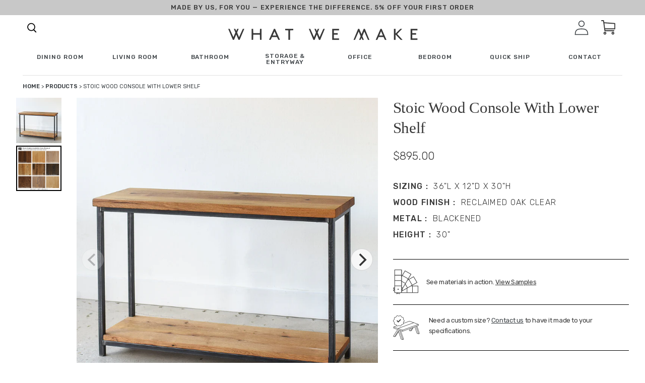

--- FILE ---
content_type: text/html; charset=utf-8
request_url: https://wwmake.com/products/stoic-wood-console-with-lower-shelf-2
body_size: 69530
content:
<!doctype html>
<html class="no-js" lang="en">
  <head>
    <meta charset="utf-8">
    <meta http-equiv="X-UA-Compatible" content="IE=edge,chrome=1">
    <meta name="viewport" content="width=device-width, initial-scale=1, maximum-scale=1,user-scalable=0">
    <meta name="theme-color" content="#3d4246">

    
    
      
       


            
              
                  <link rel="canonical" href="https://wwmake.com/products/stoic-wood-console-with-lower-shelf-2">
                  
            
        
      
<link rel="shortcut icon" href="//wwmake.com/cdn/shop/files/favicon_32x32.jpeg?v=1613714032" type="image/png"><title>Stoic Wood Console With Lower Shelf
&ndash; What WE Make</title><!-- /snippets/social-meta-tags.liquid -->




<meta property="og:site_name" content="What WE Make">
<meta property="og:url" content="https://wwmake.com/products/stoic-wood-console-with-lower-shelf-2">
<meta property="og:title" content="Stoic Wood Console With Lower Shelf">
<meta property="og:type" content="product">
<meta property="og:description" content="What WE Make builds handmade furniture from reclaimed wood and sustainably sourced hardwoods. Our pieces are made by our craftsman in our shop in Algonquin, IL.">

  <meta property="og:price:amount" content="895.00">
  <meta property="og:price:currency" content="USD">

<meta property="og:image" content="http://wwmake.com/cdn/shop/products/stoic-console-lower-shelf-9_e6f6cd74-f9c9-4e46-9ae0-93f437c7e25e_1200x1200.jpg?v=1653682326">
<meta property="og:image:secure_url" content="https://wwmake.com/cdn/shop/products/stoic-console-lower-shelf-9_e6f6cd74-f9c9-4e46-9ae0-93f437c7e25e_1200x1200.jpg?v=1653682326">


<meta name="twitter:card" content="summary_large_image">
<meta name="twitter:title" content="Stoic Wood Console With Lower Shelf">
<meta name="twitter:description" content="What WE Make builds handmade furniture from reclaimed wood and sustainably sourced hardwoods. Our pieces are made by our craftsman in our shop in Algonquin, IL.">

    <!-- <style>sup{font-size:75%;line-height:0;position:relative;vertical-align:baseline}sup{top:-.5em}.big-spacer{display:block;border-top:1px solid #c4c4c4;width:75%;margin:4rem auto}.fade-carousel{background:#f4f2ed;padding:60px 0;display:none}.fade-carousel__title-wrap{display:flex;flex-direction:column;align-items:center;justify-content:center}.fade-carousel__title{font-family:Baskerville;font-style:normal;font-weight:400;text-align:center;letter-spacing:-.01em;font-feature-settings:"hist" on;color:#383838;margin:0;font-size:30px;line-height:33px}.fade-carousel__eyebrow{font-family:Rubik;font-style:normal;font-weight:500;text-align:center;letter-spacing:.08em;text-transform:uppercase;color:#383838;font-size:30px;line-height:33px;margin-bottom:15px}.fade-carousel .carousel-container{display:flex}.fade-carousel .carousel{background:#f4f2ed;margin-bottom:40px;flex-grow:1}.fade-carousel .carousel-cell{height:100%;margin-right:10px;background:#fff;border-radius:5px;counter-increment:carousel-cell}.fade-carousel .carousel-cell__inner{display:flex}.fade-carousel .carousel-cell__inner img{max-height:30vw;max-width:100%;object-fit:contain}.fade-carousel .carousel-cell__inner .carousel-cell__inner-img-extra{max-height:25vw;bottom:-10%;max-width:150px}.fade-carousel .carousel-cell__inner-copy{margin-left:4.5vw;position:relative}.fade-carousel .carousel-cell__inner-copy-desc{font-family:Rubik;font-style:normal;font-weight:400;letter-spacing:-.01em;color:#383838;max-width:460px;margin:0;margin-bottom:20px;font-size:15px;line-height:24px}.fade-carousel .carousel-cell__inner-img{margin-bottom:1.5em}.fade-carousel .carousel-cell__inner-img-extra{position:absolute;bottom:0;left:30%}.fade-carousel .carousel-cell__inner-link{font-family:Rubik;font-style:normal;font-weight:500;font-size:12px;line-height:14px;text-align:center;letter-spacing:.08em;text-transform:uppercase;color:#383838;text-decoration:none}.fade-carousel .carousel-nav{width:24vw;margin-left:10px;max-height:100%;overflow-y:none;display:flex;justify-content:center;flex-direction:column}.fade-carousel .carousel-nav .carousel-cell{height:80px;margin:0 0 5px;background:0 0;font-family:Rubik;font-style:normal;font-weight:400;color:#cdc8be;font-size:16px;line-height:24px}.fade-carousel .carousel-nav .carousel-cell .carousel-cell__sup{font-family:Rubik;font-style:normal;font-weight:500;font-size:16px;line-height:14px;letter-spacing:.08em;text-transform:uppercase;color:#cdc8be;margin-right:1.5em}.fade-carousel .carousel-nav .carousel-cell:before{font-size:50px;line-height:80px}.fade-carousel .carousel-nav .carousel-cell.is-nav-selected{background:0 0;color:#383837}.fade-carousel .carousel-nav .carousel-cell.is-nav-selected .carousel-cell__sup{color:#383837}.wwm-each-piece__item-wrap{display:none}.arrow-wrapper{display:none}.arrow-wrapper .next-arr,.arrow-wrapper .prev-arr{border-radius:100%;border:2px solid #3a3329;box-sizing:content-box;height:30px;width:30px}.arrow-wrapper .prev-arr{position:relative;margin-right:1.125rem}.arrow-wrapper .prev-arr:before{content:"";background-image:url("https://cdn.shopify.com/s/files/1/0308/7948/1991/t/1/assets/next-arrow-slider.svg");display:block;font-size:13px;height:30px;line-height:28px;align-items:center;position:absolute;left:0;right:0;top:0;width:30px;background-size:initial;background-position:center;background-repeat:no-repeat;transform:rotate(180deg)}.arrow-wrapper .next-arr{position:relative}.arrow-wrapper .next-arr:before{content:"";background-image:url("https://cdn.shopify.com/s/files/1/0308/7948/1991/t/1/assets/next-arrow-slider.svg");display:block;font-size:13px;height:30px;line-height:28px;align-items:center;position:absolute;left:0;right:0;top:0;width:30px;background-size:initial;background-position:center;background-repeat:no-repeat}@font-face{font-family:Helvetica;font-weight:400;font-style:normal;src:url("https://fonts.shopifycdn.com/helvetica/helvetica_n4.fe093fe9ca22a15354813c912484945a36b79146.woff2?h1=d3dtYWtlLmNvbQ&hmac=70fae4df50436ea2d2c2716a9cb0b1c3bc23a3107a100f2e58f76bbb491c24ed") format("woff2"),url("https://fonts.shopifycdn.com/helvetica/helvetica_n4.8bddb85c18a0094c427a9bf65dee963ad88de4e8.woff?h1=d3dtYWtlLmNvbQ&hmac=aed83d63b92fac948a13ae889d099fee1a5c5636e7061d0bfd7496cb089eee84") format("woff")}.wwm-footer__additional-resources-title{display:none}a,body,div,form,h1,h2,h5,h6,html,img,label,li,nav,p,span,sup,table,tbody,td,th,tr,ul{margin:0;padding:0;border:0;font-size:100%;font:inherit;vertical-align:baseline}.wwm-footer .footer-logo{max-width:271px;width:100%}.wwm-footer__additional-resources-title{font-family:Rubik;font-style:normal;font-weight:400;letter-spacing:-.02em;color:#fff;margin-bottom:50px;font-size:16px;line-height:26px}*,:after,:before{box-sizing:border-box}body{margin:0;font-display:swap}main,nav{display:block}body,button,input{-webkit-font-smoothing:antialiased;-webkit-text-size-adjust:100%}a{background-color:transparent}img{max-width:100%;border:0}button,input{color:inherit;font:inherit;margin:0}[type=button]::-moz-focus-inner,[type=submit]::-moz-focus-inner,button::-moz-focus-inner{border-style:none;padding:0}[type=button]:-moz-focusring,[type=submit]:-moz-focusring,button:-moz-focusring{outline:ButtonText dotted 1px}table{width:100%;border-collapse:collapse;border-spacing:0}td,th{padding:0}[role=button],a,button,input,label{touch-action:manipulation}.grid{list-style:none;padding:0;margin:0 0 0 -30px}.grid:after{content:"";display:table;clear:both}.grid__item{float:left;padding-left:30px;width:100%}.text-right{text-align:right!important}@media only screen and (max-width:749px){.grid{margin-left:0}.grid__item{padding-left:22px}.small--one-half{width:50%}.grid--uniform .small--one-half:nth-child(2n+1){clear:both}}@media only screen and (min-width:750px){.medium-up--one-quarter{width:25%}.grid--uniform .medium-up--one-quarter:nth-child(4n+1){clear:both}.medium-up--hide{display:none!important}}.icon__fallback-text,.visually-hidden{position:absolute!important;overflow:hidden;clip:rect(0 0 0 0);height:1px;width:1px;margin:-1px;padding:0;border:0}.hide{display:none!important}body,html{background-color:#fff}.page-width{max-width:85%;margin:0 auto}.page-width:after{content:"";display:table;clear:both}body,button,input{font-size:16px;font-family:-apple-system,BlinkMacSystemFont,Segoe UI,Roboto,Ubuntu,Helvetica Neue,sans-serif,Apple Color Emoji,Segoe UI Emoji,Segoe UI Symbol;font-style:normal;font-weight:400;color:#3d4246;line-height:1.5}@media only screen and (max-width:989px){button,input{font-size:16px}}.h4,h1,h2,h5,h6{margin:0 0 17.5px;font-family:-apple-system,BlinkMacSystemFont,Segoe UI,Roboto,Ubuntu,Helvetica Neue,sans-serif,Apple Color Emoji,Segoe UI Emoji,Segoe UI Symbol;font-style:normal;font-weight:400;line-height:1.2;overflow-wrap:break-word;word-wrap:break-word}h1{font-size:2.1875em;text-transform:none;letter-spacing:0}@media only screen and (max-width:749px){h1{font-size:2em}}h2{font-size:1.25em;text-transform:uppercase;letter-spacing:.1em}.h4{font-size:1.0625em}@media only screen and (max-width:749px){h2{font-size:1.125em}.h4{font-size:.9375em}}h5{font-size:.9375em}@media only screen and (max-width:749px){h5{font-size:.8125em}}h6{font-size:.875em}p{color:#69727b;margin:0 0 19.44444px}p:last-child{margin-bottom:0}li{list-style:none}.icon{display:inline-block;width:20px;height:20px;vertical-align:middle;fill:currentColor}svg.icon:not(.icon--full-color) path{fill:inherit;stroke:inherit}ul{margin:0;padding:0}a{color:#3d4246;text-decoration:none}.btn{-webkit-appearance:none;-moz-appearance:none;appearance:none;display:inline-block;width:auto;text-decoration:none;text-align:center;vertical-align:middle;border:1px solid transparent;border-radius:2px;padding:8px 15px;background-color:#3d4246;color:#fff;font-family:-apple-system,BlinkMacSystemFont,Segoe UI,Roboto,Ubuntu,Helvetica Neue,sans-serif,Apple Color Emoji,Segoe UI Emoji,Segoe UI Symbol;font-style:normal;font-weight:400;text-transform:uppercase;letter-spacing:.08em;white-space:normal;font-size:14px}@media only screen and (min-width:750px){.btn{padding:10px 18px}}.btn--secondary-accent{background-color:#fff;color:#3d4246;border-color:#3d4246}.btn--link{background-color:transparent;border:0;margin:0;color:#3d4246;text-align:left}.btn--link .icon{vertical-align:middle}.text-link{display:inline;border:0;background:0 0;padding:0;margin:0}.text-link--accent{color:#3d4246;border-bottom:1px solid currentColor;padding-bottom:1px}.full-width-link{position:absolute;top:0;right:0;bottom:0;left:0}table{margin-bottom:27.5px}th{font-family:-apple-system,BlinkMacSystemFont,Segoe UI,Roboto,Ubuntu,Helvetica Neue,sans-serif,Apple Color Emoji,Segoe UI Emoji,Segoe UI Symbol;font-style:normal;font-weight:700}td,th{text-align:left;border:1px solid #e8e9eb;padding:10px 14px}tbody th{font-weight:400}svg:not(:root){overflow:hidden}form{margin:0}label{display:block;margin-bottom:5px}[type=checkbox]+label{display:inline-block;margin-bottom:0}input{border:1px solid #949494;background-color:#fff;color:#000;max-width:100%;line-height:1.2;border-radius:2px}::-webkit-input-placeholder{color:#000;opacity:.6}::-moz-placeholder{color:#000;opacity:.6}:-ms-input-placeholder{color:#000;opacity:.6}::-ms-input-placeholder{color:#000;opacity:1}input{padding:8px 15px}.page-container{position:relative;overflow:hidden}@-webkit-keyframes placeholder-background-loading{0%{opacity:.02}50%{opacity:.05}to{opacity:.02}}@-moz-keyframes placeholder-background-loading{0%{opacity:.02}50%{opacity:.05}to{opacity:.02}}@-ms-keyframes placeholder-background-loading{0%{opacity:.02}50%{opacity:.05}to{opacity:.02}}@keyframes placeholder-background-loading{0%{opacity:.02}50%{opacity:.05}to{opacity:.02}}.drawer{display:none;position:absolute;overflow:hidden;-webkit-overflow-scrolling:touch;z-index:9;background-color:#fff}.drawer--top{width:100%}.grid--view-items{overflow:auto}.grid-view-item{margin:0 auto 35px}.grid-view-item__title{margin-bottom:0;color:#3d4246}@media only screen and (max-width:749px){h6{font-size:.75em}p{font-size:.9375em}label{font-size:.875em}.grid-view-item__title{font-size:.9375em}.site-header__icons .site-header__cart{font-size:1em}}.grid-view-item__link{display:block}.grid-view-item__image{display:block;margin:0 auto;width:100%}.grid-view-item--sold-out .grid-view-item__image{opacity:.5}.placeholder-background{position:absolute;top:0;right:0;bottom:0;left:0}.placeholder-background--animation{background-color:#3d4246;-moz-animation:1.5s linear infinite placeholder-background-loading;-o-animation:1.5s linear infinite placeholder-background-loading;-webkit-animation:1.5s linear infinite placeholder-background-loading;animation:1.5s linear infinite placeholder-background-loading}.no-js .placeholder-background--animation{display:none}.product-details{padding:.3125em 0 0;font-size:.875em}.site-header__icons{position:relative;white-space:nowrap}@media only screen and (max-width:749px){.site-header__icons{width:auto}}.site-header__icons-wrapper{position:relative;display:-webkit-flex;display:-ms-flexbox;display:flex;width:100%;-ms-flex-align:center;-webkit-align-items:center;-moz-align-items:center;-ms-align-items:center;-o-align-items:center;align-items:center;-webkit-justify-content:flex-end;-ms-justify-content:flex-end;justify-content:flex-end}@media only screen and (max-width:749px){.site-header__icons-wrapper{display:-webkit-flex;display:-ms-flexbox;display:flex;width:100%}}.site-header__cart{position:relative}.site-header__cart-count{display:flex;align-items:center;justify-content:center;position:absolute;right:.4rem;top:.2rem;font-weight:700;background-color:#3d4246;color:#fff;border-radius:50%;min-width:1em;height:1em}.site-header__cart-count span{font-family:HelveticaNeue,Helvetica Neue,Helvetica,Arial,sans-serif;font-size:.6875em;line-height:1}.site-header__icon svg{height:23px;width:22px}@media only screen and (min-width:750px){input{padding:10px 18px}.page-container{-ms-transform:translate3d(0,0,0);-webkit-transform:translate3d(0,0,0);transform:translate(0)}.site-header__cart{padding:10px 11px}.site-header__icon svg{margin-right:3px}}@media only screen and (max-width:749px){.site-header__cart-count{top:.4375em;right:0;border-radius:50%;min-width:1.1875em;height:1.1875em}.site-header__cart-count span{padding:.25em .375em;font-size:12px}.site-header__icons{padding-right:13px}.site-header__icon{display:inline-block;vertical-align:middle;padding:10px 11px;margin:0}}.cart-popup-wrapper{display:block;position:fixed;width:100%;background-color:#fff;z-index:9999;border:1px solid #e8e9eb;transform:translateY(0)}@media only screen and (min-width:750px){.cart-popup-wrapper{width:23rem;right:0}}.cart-popup-wrapper--hidden{display:none;transform:translateY(-100%)}.cart-popup{padding:1rem 1.5rem}.cart-popup__heading{border-bottom:1px solid #e8e9eb;padding:0 2.5rem 1rem .5rem;margin:0;font-size:1.125em;line-height:1.2rem;letter-spacing:0;text-transform:inherit}.cart-popup__close{position:absolute;top:.2rem;right:.6rem;padding:.9rem;background-color:transparent;border:none;line-height:0}.cart-popup__close .icon-close{width:1rem;height:1rem;fill:currentColor}.cart-popup-item{display:flex;margin:1rem 0}.cart-popup-item__image-wrapper{position:relative;flex-basis:18%;flex-shrink:0;margin-right:1rem;text-align:center}.cart-popup-item__image{display:block;margin:0 auto;max-height:95px}.cart-popup-item__image--placeholder{position:relative;width:100%}.cart-popup-item__description{display:flex;color:#69727b;flex-basis:100%;justify-content:space-between;line-height:1.2rem}.cart-popup-item__title{font-size:1.125em}.product-details{margin-top:.25rem;font-size:.875em}.cart-popup-item__quantity{flex-basis:30%;flex-shrink:0;margin-left:1rem;text-align:right;font-size:.875em}.cart-popup__cta-link{width:100%}.cart-popup__dismiss{margin-top:.5rem;text-align:center}.cart-popup__dismiss-button{font-size:.875em}.search-bar__form{display:table;width:100%;position:relative;height:2.875em;border:1px solid transparent}@media only screen and (max-width:749px){.search-bar__form{width:100%}}.search-bar__submit .icon{position:relative;top:-1px;width:1.2rem;height:auto}.search-bar__submit{display:inline-block;vertical-align:middle;position:absolute;right:0;top:0;padding:0 12px;height:100%;z-index:1}.search-bar__input{background-color:transparent;border-radius:2px;color:#3d4246;border-color:transparent;padding-right:2.8125em;width:100%;min-height:44px}.search-bar__input::-webkit-input-placeholder{color:#3d4246;opacity:.6}.search-bar__input::-moz-placeholder{color:#3d4246;opacity:.6}.search-bar__input:-ms-input-placeholder{color:#3d4246;opacity:0}.search-bar__input::-ms-input-placeholder{color:#3d4246;opacity:1}.search-bar__input{border:1px solid transparent}.search-bar__close{padding:.625em .75em}.search-bar__close .icon{vertical-align:top;width:1.2rem;height:auto}.search-bar{border-bottom:1px solid #e8e9eb;padding:0 27.5px;z-index:1000}.search-bar__table{display:table;table-layout:fixed;width:100%;height:100%}.search-bar__table-cell{display:table-cell;vertical-align:middle}.search-bar__form-wrapper{width:90%}.mobile-nav{display:block;-ms-transform:translate3d(0,0,0);-webkit-transform:translate3d(0,0,0);transform:translate(0)}.price-item{color:#69727b;color:#383838;font-weight:400;font-family:Rubik}.product-card{position:relative}.product-card__title{border-bottom:1px solid transparent;display:inline}.full-width-stretch{width:100vw!important;position:relative;left:50%;right:50%;margin-left:-50vw;margin-right:-50vw;max-width:100vw!important}.reveal .hidden{display:block!important;visibility:visible!important}.reveal{position:relative}.reveal .hidden{position:absolute;z-index:-1;top:0;width:100%;height:100%;opacity:0}.desktop-only-large{display:none!important}.mobile-only-large{display:block!important}@media only screen and (min-width:1025px){.desktop-only-large{display:block!important}.mobile-only-large{display:none!important}}.hamburger--slider .hamburger-inner:after{top:12px!important}.hamburger--slider .hamburger-inner:before{top:6px!important}.hamburger-box{transform:translateY(25%)}.site-header__cart-count{right:4px;background-color:#222}.search-click svg{height:18px}.search-click svg path{fill:#383838}.wwm-shipping-modal{height:100%;overflow-y:scroll;background-color:#f4f2ed}.wwm-shipping-modal__wrap{display:flex;flex-direction:column}@media only screen and (min-width:769px){.wwm-shipping-modal{max-width:1000px;width:100%}.wwm-shipping-modal__wrap{flex-direction:row}}.wwm-shipping-modal__left{background:#f4f2ed;width:100%;padding:0 16px 20px}@media only screen and (min-width:1025px){.wwm-shipping-modal__left{max-width:100%;padding:20px 69px 70px 80px}}.wwm-shipping-modal__left-title{font-family:Rubik;font-style:normal;font-weight:400;letter-spacing:-.01em;color:#383838;font-size:22px;line-height:30px;margin-bottom:36px}@media (min-width:768px){.wwm-shipping-modal__left-title{font-size:calc(1.9965277778vw + 6.6666666667px)}.wwm-shipping-modal__left-title{line-height:calc(2.1701388889vw + 13.3333333333px)}}.wwm-shipping-modal__left-eyebrow{font-family:Rubik;font-style:normal;font-weight:400;letter-spacing:-.01em;color:#383838;font-size:12px;line-height:18px;margin-bottom:1rem}@media (min-width:768px){.wwm-shipping-modal__left-eyebrow{font-size:calc(1.2152777778vw + 2.6666666667px)}.wwm-shipping-modal__left-eyebrow{line-height:calc(1.5625vw + 6px)}}.wwm-shipping-modal__left-desc{font-family:Rubik;font-style:normal;font-weight:400;font-size:21px;line-height:32px;letter-spacing:-.01em;color:#383838;margin-bottom:20px}.wwm-shipping-modal__right{background:#cdc8be;width:100%;padding:0 16px;display:flex}@media only screen and (min-width:1025px){.wwm-shipping-modal__right{max-width:35%;padding-left:41px;padding-right:27px}}.wwm-shipping-modal__right-title{font-family:Rubik;font-style:normal;font-weight:400;letter-spacing:-.01em;color:#383838;font-size:22px;line-height:30px;margin-bottom:30px}@media (min-width:768px){.wwm-shipping-modal__right-title{font-size:calc(1.2152777778vw + 2.6666666667px)}.wwm-shipping-modal__right-title{line-height:calc(1.5625vw + 6px)}}.wwm-shipping-modal__right-desc{font-family:Rubik;font-style:normal;font-weight:400;letter-spacing:-.01em;color:#383838;font-size:15px;line-height:26px;margin-bottom:20px}@media (min-width:768px){.wwm-shipping-modal__right-desc{font-size:calc(.5208333333vw + 11px)}.wwm-shipping-modal__right-desc{line-height:calc(.5208333333vw + 22px)}}.wwm-shipping-modal__right-address{font-family:Rubik;font-size:12px;line-height:30px}.wwm-shipping-modal__right-copy-wrap{margin-top:auto;padding:20px 0}@media only screen and (min-width:1025px){.wwm-shipping-modal__right-copy-wrap{margin-top:21vh}}.close{position:absolute;top:40px;right:0;width:35px;height:30px;color:#fff;border:0;background:0 0;margin:40px 40px 0 0;z-index:999}@media (min-width:768px){.wwm-shipping-modal__right-address{font-family:Baskerville;font-size:calc(1.8229166667vw - 2px)}.wwm-shipping-modal__right-address{line-height:calc(.5208333333vw + 26px)}.close{top:0}}.mask,.sizing-mask{position:fixed;top:0;left:0;width:100%;height:100%;background:#e5e5e5;z-index:100;visibility:hidden;opacity:.2}.modal-shipping{position:fixed;top:50%;left:0;background:#bdc3c7;z-index:100;visibility:hidden;opacity:0;transform:translateY(45px);right:0;max-width:1000px;margin:0 auto;width:calc(100% - 28px);height:calc(100% - 10vh);max-height:800px}.swatch-mask{position:fixed;top:0;left:0;width:100%;height:100%;background:#e5e5e5;z-index:100;visibility:hidden;opacity:.2}.modal-swatch{position:fixed;top:50%;left:0;background:#bdc3c7;z-index:100;visibility:hidden;opacity:0;transform:translateY(45px);right:0;max-width:1000px;margin:0 auto;width:calc(100% - 28px);height:calc(100% - 10vh);max-height:800px}.wwm-shipping-modal.sizing{padding:0}.wwm-shipping-modal__left-title{padding-top:10px}.wwm-shipping-modal__top-section{display:flex;border-bottom:1px solid #aaa;padding-bottom:60px;flex-direction:column}.wwm-shipping-modal__top-section-left{padding-right:68px}.wwm-shipping-modal__top-section-title{font-family:Rubik;font-style:normal;font-weight:500;font-size:21px;line-height:78px;letter-spacing:-.02em;color:#383838}.wwm-shipping-modal__top-section-desc{font-family:Rubik;font-style:normal;font-weight:400;font-size:18px;line-height:24px;letter-spacing:-.01em;text-transform:capitalize;color:#383838;max-width:100%}@media only screen and (min-width:1025px){.wwm-shipping-modal__top-section{flex-direction:row}.wwm-shipping-modal__top-section-desc{max-width:250px;flex-basis:42%}}.wwm-shipping-modal__top-section-right{width:100%;flex-basis:100%}@media only screen and (min-width:1025px){.wwm-shipping-modal__top-section-right{flex-basis:58%}}.wwm-shipping-modal__top-section-right-title{font-family:Rubik;font-style:normal;font-weight:500;font-size:21px;line-height:78px;letter-spacing:-.02em;color:#383838}.wwm-shipping-modal__top-section-table-title{font-family:Rubik;font-style:normal;font-weight:500;font-size:16px;line-height:14px;letter-spacing:.08em;text-transform:uppercase;color:#383838}.wwm-shipping-modal__top-section-table-wrap{display:flex;justify-content:space-between;border-bottom:1px solid #aaa}.wwm-shipping-modal__top-section-table-wrap.large{padding-bottom:30px;border-bottom:2px solid #aaa}.wwm-shipping-modal__top-section-table-wrap.no-border{border:none}.wwm-shipping-modal__top-section-table-title-small{font-family:Rubik;font-style:normal;font-weight:400;font-size:15px;line-height:40px;letter-spacing:-.01em;text-transform:capitalize;color:#383838}#shipping-table{margin-bottom:1rem}#shipping-table table,#shipping-table td,#shipping-table th{border:1px solid #000;padding-right:10px;padding-left:10px;font-family:Rubik;line-height:1.5}#shipping-table table{border-collapse:collapse;border-collapse:separate;border-spacing:0 6px}#shipping-table th{background-color:#cdc8be}button.close{padding:0;height:24px;width:24px;margin:0;top:1rem;right:1rem}.close-svg{height:24px;width:24px;background-color:#fff;border-radius:100%}button.close{padding:0;height:24px;width:24px;margin:0;top:1.85rem;right:1rem}.top-bar-ad{top:56px;position:fixed;width:100vw;z-index:99}@media only screen and (min-width:769px){.top-bar-ad{top:88px}}.top-bar-ad__wrap{display:flex;justify-content:center;align-items:center;height:50px}.top-bar-ad__text{font-family:Rubik;font-style:normal;font-weight:500;display:block;letter-spacing:.08em;text-transform:uppercase;color:#383838;text-align:center;font-size:12px;line-height:18px}.top-bar-ad__code{border-bottom:2px solid #000}.top-bar-ad__code{display:block;text-align:center}@media (min-width:768px){.top-bar-ad__text{font-size:calc(.3472222222vw + 9.3333333333px)}.top-bar-ad__text{line-height:calc(2.7777777778vw - 3.3333333333px)}.top-bar-ad__code{display:inline}.top-bar-ad{top:57px}}.top-bar-ad{position:sticky;top:0}@media (min-width:1024px){.top-bar-ad{top:75px}.top-bar-ad{position:sticky;top:0}}.cart-popup{box-shadow:1px 1px 10px 2px rgba(232,233,235,.5)}.cart-popup-wrapper{background-color:#f2f1ef;outline:0;width:100%}@media only screen and (min-width:769px){.cart-popup-wrapper{width:38rem}}.cart-popup-item__title{font-family:Rubik;font-style:normal;font-weight:400;font-size:21px;line-height:50px;letter-spacing:-.01em;text-transform:capitalize;color:#383838}.mega-menu__footer__copy{font-family:Rubik,sans-serif;font-style:normal;font-weight:400;letter-spacing:-.01em;color:#383838;flex-basis:50%;text-transform:none;max-width:45%;font-size:15px;line-height:26px}@media (min-width:768px){.mega-menu__footer__copy{font-size:calc(.2976190476vw + 12.7142857143px)}.mega-menu__footer__copy{line-height:calc(0vw + 26px)}}.mega-menu__footer__links-list-anchor{display:block;text-decoration:none;font-family:Rubik;font-style:normal;font-weight:500;letter-spacing:.08em;text-transform:uppercase;color:#383838;margin-bottom:16px;font-size:12px;line-height:27px}@media (min-width:768px){.mega-menu__footer__links-list-anchor{font-size:calc(.2976190476vw + 9.7142857143px)}.mega-menu__footer__links-list-anchor{line-height:calc(-1.9345238095vw + 41.8571428571px)}}.mega-menu__footer__links-list-item{line-height:1}.main-menu__list-item{font-family:Rubik;font-style:normal;font-weight:500;letter-spacing:.08em;text-transform:uppercase;color:#383838;position:relative;width:auto;font-size:12px;line-height:27px}.main-menu{opacity:1;height:75px;transform:translateZ(0);transform:translateY(0)}.main-menu__list-item .main-menu__mega{visibility:visible;position:fixed;width:100vw!important;left:50%;right:50%;margin-left:-50vw;margin-right:-50vw;max-width:100vw!important;height:100%;background-color:#fff;z-index:999;overflow:scroll;opacity:1;top:75px}@media (min-width:768px){.main-menu__list-item{font-size:calc(0vw + 12px)}.main-menu__list-item{line-height:calc(3.4226190476vw + .7142857143px)}.main-menu{height:calc(0vw + 75px)}.main-menu__list-item .main-menu__mega{top:calc(0vw + 75px)}}.main-menu__list-item.max{width:100%;left:0;top:0;z-index:1;right:0;margin-left:auto;margin-right:auto;max-width:75px}.main-menu__social-icons{position:absolute;bottom:15vh;left:-125px;display:flex}.main-menu__list,.main-menu__wrap{height:100%}.main-menu__home-link{display:flex;height:100%;width:100%;justify-content:center;align-items:center}.child-link{font-family:Rubik;font-style:normal;font-weight:400;letter-spacing:-.02em;color:#383838;text-transform:none;line-height:36px;font-size:16px}@media (min-width:768px){.main-menu__list-item.max{max-width:calc(30.8035714286vw - 161.5714285714px)}.child-link{line-height:calc(-.2976190476vw + 38.2857142857px)}.child-link{font-size:calc(.2976190476vw + 13.7142857143px)}}.parent-link{font-family:Rubik;font-style:normal;font-weight:500;letter-spacing:.08em;text-transform:uppercase;color:#383838;line-height:16px;font-size:12px}.search-box{top:75px}@media (min-width:768px){.parent-link{font-size:calc(.5952380952vw + 7.4285714286px)}.search-box{top:calc(0vw + 75px)}}.main-menu__mega .parent-link-anchor{display:inline-block;margin-bottom:3vh}.shop-menu{display:flex;position:relative;align-items:center}.shop-menu svg{margin-left:.25rem}.shop-menu:after{content:"";background-image:url(https://cdn.shopify.com/s/files/1/0308/7948/1991/t/1/assets/shop-carrat.svg);height:7px;width:13px}.main-nav-sticky{position:sticky;top:0;background-color:#fff;z-index:99}.main-menu__list{display:flex;list-style-type:none;justify-content:space-between;align-items:center;padding:0 45px}.main-menu__list-item .main-menu__mega{position:fixed;width:100vw!important;height:100vh;background-color:#fff;z-index:999;overflow:hidden;opacity:0;visibility:hidden}.main-menu__list-item:after{background:0 0;bottom:0;content:"";display:block;height:2px;left:50%;position:absolute;background:#000;width:0}.hover-link{position:relative;display:inline-block;padding-bottom:.25rem;line-height:1}.hover-link:after{background:0 0;bottom:0;content:"";display:block;height:2px;left:50%;position:absolute;background:#000;width:0}.main-menu__mega-list{margin:0 auto;max-width:75%;margin-top:72px;position:relative;height:100%}.main-menu__list-item-img{max-width:100%;text-align:center}.parent{display:flex;justify-content:flex-start;flex-wrap:wrap;flex-basis:25%}.parent-link{font-family:Rubik;font-style:normal;font-weight:500;font-size:16px;line-height:14px;letter-spacing:.08em;text-transform:uppercase;color:#383838}.mega-menu__footer{position:relative;bottom:0}.mega-menu__footer__wrap{display:flex;border-top:1px solid rgba(28,54,63,.25);justify-content:space-between}@media only screen and (min-width:769px){.mega-menu__footer__wrap{padding-top:40px;padding-bottom:175px}}.mega-menu__footer__links{display:flex;flex-basis:50%}.mega-menu__footer__links-list{list-style-type:none;width:50%}.main-menu__mega-wrap{height:100%;position:relative;overflow:scroll}.parent-link{font-size:12px;line-height:16px}@media (min-width:768px){.parent-link{font-size:calc(.3472222222vw + 9.3333333333px);flex-basis:25%;margin-bottom:7vh}.main-menu__mega-wrap{top:-50px}.parent-link{line-height:calc(0vw + 16px)}}.main-menu__list-cont{display:flex;flex-basis:18%;align-items:center}.main-menu__list-cont .main-menu__list-item{margin-right:32px}.main-menu__close{display:none}@media (min-width:768px){.main-menu__close{display:block;position:absolute;top:100px;right:75px;width:35px;height:30px;color:#fff;border:0;background:0 0}}.search-box{display:none}@media only screen and (min-width:1025px){.search-box{display:block;visibility:hidden;height:100px;background:#f2f1ef;max-width:652px;right:0;position:absolute;z-index:9999;margin-right:auto;width:100%;opacity:0}}.search-submit-button{background:0 0;outline:0;border:none;font-family:Rubik;font-style:normal;font-weight:500;font-size:12px;line-height:26px;letter-spacing:.1em;text-transform:uppercase;color:#383838;border-bottom:1px solid #383838;margin-left:10px}.search-box-wrap{display:flex;padding:0 50px;height:100%;justify-content:center;align-items:center}.search-header-pop{display:flex;flex-direction:row}.search-click{margin-right:32px}.search-click svg{height:25px;width:30px}.search-box-input{border:none;border-bottom:1px solid #c4c4c4;background:#f2f1ef;width:454px;outline:0}.grid__item.text-right.site-header__icons{padding-left:0;width:auto}input{border-radius:0}.site-header__icon svg{width:28px;height:100%}.hamburger{font:inherit;display:inline-block;overflow:visible;margin:0;padding:15px;text-transform:none;color:inherit;border:0;background-color:transparent}.hamburger-box{position:relative;display:inline-block;width:40px;height:24px}.hamburger-inner{top:50%;display:block;margin-top:-2px}.hamburger-inner,.hamburger-inner:after,.hamburger-inner:before{position:absolute;width:40px;height:4px;border-radius:4px;background-color:#000}.hamburger-inner:after,.hamburger-inner:before{display:block;content:""}.hamburger-inner:before{top:-10px}.hamburger-inner:after{bottom:-10px}.hamburger--slider .hamburger-inner{top:2px}.hamburger--slider .hamburger-inner:before{top:10px}.hamburger--slider .hamburger-inner:after{top:20px}.mobile-menu-accordion{display:none}.mobile-menu-accordion input:not(.searchh){position:absolute;opacity:0;z-index:-1}.mobile-menu-accordion .tabs{border-radius:0;overflow:hidden}.mobile-menu-accordion .tab{width:100%;color:#222;overflow:hidden}.mobile-menu-accordion .tab-label{display:-webkit-box;display:flex;-webkit-box-pack:justify;justify-content:space-between;padding:1em 0;font-weight:700;position:relative;border-bottom:1px solid #bdbec0;word-break:break-word;margin:0 30px}.mobile-menu-accordion .tab-label.label-title{font-family:Rubik;font-style:normal;font-weight:500;font-size:12px;line-height:18px;letter-spacing:.08em;text-transform:uppercase;color:#000;background:#fff}.mobile-menu-accordion .tab-label.label-title:after{background-image:url("https://cdn.shopify.com/s/files/1/0308/7948/1991/files/mobile-nav-arrow.svg?634")}.mobile-menu-accordion .tab-label::after{content:"";background-image:url("https://cdn.shopify.com/s/files/1/0308/7948/1991/files/mobile-nav-arrow.svg?634");background-repeat:no-repeat;width:1em;height:1em;text-align:center;position:absolute;right:0;background-size:contain}.mobile-menu-accordion .tab-content{display:none;max-height:0;padding:0 1em;color:#282661;background:#fff;font-family:Muli;font-style:normal;font-weight:400;font-size:14px;line-height:18px;letter-spacing:.02em;color:#000;background-color:#e1e1e1}.tab-link{font-family:Rubik;font-style:normal;font-weight:400;font-size:25px;line-height:42px;letter-spacing:-.01em;font-feature-settings:'hist' on;color:#383838}.mobile-nav-wrap{display:flex;justify-content:space-between}.mobile-nav-image{max-width:225px;width:100%}.mobile-nav-logo__cont{display:flex}.hamburger-inner,.hamburger-inner:after,.hamburger-inner:before{height:2px}.menu-desc-text__copy{font-family:Rubik;font-style:normal;font-weight:400;font-size:15px;line-height:26px;text-align:center;letter-spacing:-.02em;color:#383838;padding:40px 30px}.menu-lower-links__link{font-family:Rubik;font-style:normal;font-weight:500;font-size:12px;line-height:27px;letter-spacing:.08em;text-transform:uppercase;color:#383838;padding-left:30px}.menu-lower-links__wrap{display:flex;justify-content:space-between;padding-bottom:3.25rem}.menu-lower-links__social{display:flex;flex-direction:row;height:100%;margin-top:auto}.mobile-menu-accordion.mobile .tab-label::after{bottom:10px}.mobile .parent-link-anchor{margin-top:3vh;margin-bottom:10px}.mobile-menu-accordion.mobile .tab-label.label-title{padding-bottom:0;padding-left:0}.hamburger{outline:0}.site-header__icon{display:flex;align-items:center;justify-content:center}.mobile-nav{position:sticky;top:50px;width:100%;background-color:#fff;z-index:9999}.hamburger-box{width:24px}.hamburger-inner,.hamburger-inner:after,.hamburger-inner:before{width:24px}.search-box-input.mobile{background:0 0;font-family:Rubik;font-style:normal;font-weight:500;font-size:12px;line-height:16px;letter-spacing:.08em;text-transform:uppercase;color:#383838}.mobile-search-wrap{padding:0 30px;margin-bottom:45px}body{overflow-x:hidden}.best-seller{margin-bottom:4%}.best-seller__wrap{padding:6% 0}@media only screen and (min-width:1025px){.best-seller__wrap{padding:3% 0}}.best-seller .grid__item{margin-bottom:1.25rem;padding-left:4px}.best-seller .grid__item .price-item{color:#383838;font-family:Rubik;font-weight:400;font-style:normal;font-weight:400;letter-spacing:-.01em}.best-seller__title{font-family:Baskerville;font-style:normal;font-weight:400;text-align:left;letter-spacing:-.01em;font-feature-settings:"hist" on;color:#383838;margin:0;font-size:30px;line-height:33px}@media (min-width:768px){.best-seller__title{font-size:calc(2.6785714286vw + 9.4285714286px)}.best-seller__title{line-height:calc(2.9761904762vw + 10.1428571429px)}}.best-seller__eyebrow{display:block;font-family:Rubik;font-style:normal;font-weight:500;text-align:left;letter-spacing:.08em;text-transform:uppercase;color:#383838;font-size:12px;line-height:12px;margin-bottom:1.4375em}@media (min-width:768px){.best-seller__eyebrow{font-size:calc(0vw + 12px)}.best-seller__eyebrow{line-height:calc(0vw + 12px)}}.wwm-hero{position:relative;overflow:hidden}.wwm-hero__copy-wrap{position:absolute;top:15%;left:0;width:100%;padding:0 30px}.wwm-hero__img{max-width:100%;width:100vw!important;position:relative;left:50%;right:50%;margin-left:-50vw;margin-right:-50vw;max-width:100vw!important;height:100%;max-height:740px}.wwm-hero__img-mobile{min-height:420px;object-fit:cover}.wwm-hero__copy-eyebrow,.wwm-hero__copy-title{color:#3d4246!important}@media only screen and (min-width:769px){.best-seller .grid__item{padding-left:20px}.wwm-hero__copy-wrap{transform:none;padding:0}.wwm-hero__copy-title{font-size:49px!important}}.wwm-hero{max-height:calc(100vh - 78px)}.wwm-hero__img{max-width:100%;width:100vw!important;position:relative;left:50%;right:50%;margin-left:-50vw;margin-right:-50vw;max-width:100vw!important;max-height:753px;object-fit:cover}.wwm-hero__copy-eyebrow{font-family:Rubik;font-style:normal;font-weight:500;text-align:center;letter-spacing:.08em;text-transform:uppercase;color:#fff;margin-bottom:48px;font-size:12px;line-height:18px}@media (min-width:768px){.wwm-hero__copy-eyebrow{font-size:calc(0vw + 12px)}.wwm-hero__copy-eyebrow{line-height:calc(.2976190476vw + 15.7142857143px)}}@media only screen and (min-width:769px){.wwm-hero__copy-eyebrow{text-align:left}.wwm-hero__copy-title{background-color:transparent}}.wwm-hero__copy-title{font-family:Baskerville;font-style:normal;font-weight:400;text-align:center;letter-spacing:-.01em;color:#f4f2ed;font-size:26px;line-height:32px}@media (min-width:320px){.wwm-hero__copy-title{font-size:calc(4.6875vw + 11px)}.wwm-hero__copy-title{line-height:calc(5.1339285714vw + 15.5714285714px)}}.wwm-hero__copy-cont{max-width:100%}.wwm-hero.top-left .wwm-hero__copy-cont{max-width:100%}@media only screen and (min-width:769px){.wwm-hero.top-left .wwm-hero__copy-title{text-align:left}.wwm-hero.top-left .wwm-hero__copy-cont{max-width:45%;margin:0 auto;margin-left:5%;margin-right:auto}.wwm-hero.top-left .wwm-hero__copy-wrap{top:25%}.wwm-hero.top-left .wwm-hero__copy-wrap{top:5%;left:5%}}.wwm-hand-crafted .carousel-cell__cta .product-selection-title{font-family:Rubik;font-style:normal;font-weight:400;font-size:16px;line-height:26px;color:#383838}@media (min-width:768px){.wwm-hero__copy-title{font-size:calc(2.6785714286vw + 26.4285714286px)}.wwm-hero__copy-title{line-height:calc(2.2321428571vw + 37.8571428571px)}.wwm-hand-crafted .carousel-cell__cta .product-selection-title{font-size:calc(-.037202381vw + 16.2857142857px)}.wwm-hand-crafted .carousel-cell__cta .product-selection-title{line-height:calc(-.2976190476vw + 28.2857142857px)}}.wwm-hand-crafted__wrap{display:flex;flex-direction:column;padding:35px 0}@media only screen and (min-width:1025px){.wwm-hero__copy-eyebrow{margin-bottom:3%}.wwm-hand-crafted__wrap{padding:70px 0}}.wwm-hand-crafted__title{font-family:Baskerville;font-style:normal;font-weight:400;text-align:center;letter-spacing:-.01em;font-feature-settings:"hist" on;color:#383838;font-size:30px;line-height:33px;max-width:975px;margin:0 auto;text-transform:none;padding:0 30px}@media (min-width:768px){.wwm-hand-crafted__title{font-size:calc(2.8273809524vw + 8.2857142857px)}.wwm-hand-crafted__title{line-height:calc(2.9761904762vw + 10.1428571429px)}}.wwm-hand-crafted__inner-title{font-family:Rubik;font-style:normal;font-weight:400;text-align:center;letter-spacing:-.01em;color:#383838;font-size:19px;line-height:36px}@media (min-width:768px){.wwm-hand-crafted__inner-title{font-size:calc(-.1488095238vw + 20.1428571429px)}.wwm-hand-crafted__inner-title{line-height:calc(-1.3392857143vw + 46.2857142857px)}}.wwm-hand-crafted .carousel{background:#fff;margin-bottom:0;padding:0}.wwm-hand-crafted .carousel-cell{width:100%;background:#fff;background-size:cover;background-repeat:no-repeat}.wwm-hand-crafted .carousel-nav .carousel-cell{height:80px;display:flex;justify-content:center;align-items:center;width:50%}@media only screen and (min-width:1025px){.wwm-hand-crafted__title{padding:0;max-width:731px}.wwm-hand-crafted .carousel{padding:0 160px}.wwm-hand-crafted .carousel-nav{margin-bottom:35px}.wwm-hand-crafted .carousel-nav .carousel-cell{width:100%;max-width:165px}.wwm-hand-crafted .carousel-main{margin-bottom:65px}}.wwm-hand-crafted .carousel-nav .carousel-cell:before{font-size:50px;line-height:80px}.wwm-hand-crafted .carousel-cell__inner-wrap{display:grid;grid-template-columns:1fr 1fr}@media only screen and (min-width:769px){.wwm-hand-crafted .carousel-cell__inner-wrap{display:flex}.wwm-hand-crafted .carousel-cell__first-img{flex-basis:50%;width:50%;object-fit:cover;max-height:630px}}.wwm-hand-crafted .carousel-cell__cta{width:100%;flex-basis:100%}.wwm-hand-crafted .carousel-cell__cta .product-selection{padding:5%}.wwm-hand-crafted .carousel-cell__cta .product-selection-title{color:#fff;margin-bottom:2.25em;width:100%}.wwm-hand-crafted .carousel-cell__cta .product-selection__button{background:#383838;color:#fff;padding:.5rem}@media only screen and (min-width:769px){.wwm-hand-crafted .carousel-cell__cta{flex-basis:50%;width:50%;background-size:cover}.wwm-hand-crafted .carousel-cell__cta .product-selection-title{max-width:200px}.wwm-hand-crafted .carousel-cell__cta .product-selection__button{padding:1.25em}}.wwm-each-piece{background:#f4f2ed}.wwm-each-piece__container{padding:60px 30px 45px}@media only screen and (min-width:1025px){.wwm-each-piece__container{padding:60px 160px}}.wwm-each-piece__title-eyebrow{font-family:Rubik;font-style:normal;font-weight:500;font-size:12px;line-height:18px;text-align:center;letter-spacing:.08em;text-transform:uppercase;color:#383838;margin-bottom:.9375em}.wwm-each-piece__title-main{font-family:Baskerville;font-style:normal;font-weight:400;font-size:30px;line-height:33px;text-align:center;letter-spacing:-.01em;font-feature-settings:"hist" on;color:#383838;margin-bottom:2rem}.wwm-each-piece__item{display:flex;flex-direction:column;padding:0 33px}.wwm-each-piece__item-icon{margin:0 auto;text-align:center;display:block;margin-bottom:1.875em}.wwm-each-piece__item-img{max-width:150px;height:auto;margin-bottom:20px;margin-left:auto;margin-right:auto}@media only screen and (min-width:1025px){.wwm-each-piece__item{padding:0;flex-basis:calc(25% - 45px)}.wwm-each-piece__item-img{margin-bottom:36px;max-width:150px;margin-left:0;margin-right:auto;margin-top:auto}}.wwm-each-piece__item-img-mbl{margin:0 auto 2.8125em}.wwm-each-piece__item-eyebrow{display:none;font-family:Rubik;font-style:normal;font-weight:500;font-size:16px;line-height:14px;letter-spacing:.08em;text-transform:uppercase;color:#383838;text-align:center}@media only screen and (min-width:1025px){.wwm-each-piece__item-eyebrow{text-align:left;display:block;margin-bottom:16px}}.wwm-each-piece__item-title{font-family:Rubik;font-style:normal;font-weight:500;letter-spacing:-.02em;color:#383838;font-size:12px;line-height:18px;text-align:center;margin-bottom:18px;text-transform:uppercase}@media (min-width:768px){.wwm-each-piece__item-title{font-size:calc(1.3392857143vw + 1.7142857143px)}.wwm-each-piece__item-title{line-height:calc(2.0833333333vw + 2px)}}@media only screen and (min-width:1025px){.wwm-each-piece__item-title{font-weight:400;text-align:left;text-transform:none}}.wwm-each-piece__item-desc{font-family:Rubik;font-style:normal;font-weight:400;letter-spacing:-.01em;color:#383838;font-size:15px;line-height:26px;text-align:center}@media (min-width:768px){.wwm-each-piece__item-desc{font-size:calc(0vw + 15px)}.wwm-each-piece__item-desc{line-height:calc(-.2976190476vw + 28.2857142857px)}}.wwm-each-piece__item-copy-wrap{margin-top:auto;margin-bottom:2rem}.wwm-each-piece .carousel.product{background-color:#f4f2ed}.wwm-each-piece .carousel-cell{width:100%;margin-right:10px;border-radius:5px;min-height:100%}.mobile-large-only{display:block}@media only screen and (min-width:1025px){.wwm-each-piece__item-desc{text-align:left}.wwm-each-piece .carousel.product{display:none}.mobile-large-only{display:none}}.product-card__title{font-family:Rubik;font-style:normal;font-weight:400;letter-spacing:-.01em;color:#383838;display:block;font-size:15px;line-height:17px;margin-bottom:15px;text-align:left}@media (min-width:768px){.product-card__title{font-size:calc(.5208333333vw + 11px)}.product-card__title{line-height:calc(1.3020833333vw + 7px)}}@media only screen and (min-width:1025px){.product-card__title{text-align:left;margin-bottom:10px}}.collection-img{display:block;margin-bottom:20px}.read-more-button{display:none;transform:translateY(-50%);background:#383838;color:#fff;padding:1rem;text-transform:uppercase;border-radius:4px;left:50;width:225px;text-align:center;margin-right:12%;bottom:2.25rem;font-family:Rubik,sans-serif;margin-bottom:2rem;margin:2rem auto}@media only screen and (min-width:1024px){.read-more-button{display:block;margin-right:12%}}.desktop-only{display:none}.mobile-only{display:block}@media only screen and (min-width:769px){.desktop-only{display:block}.mobile-only{display:none}}.wwm-footer__company-social-icons-link{display:block;margin-right:23px;color:#fff;filter:invert(1) grayscale(1)}a,body,div,form,h1,h2,h5,h6,html,img,label,li,nav,p,span,table,tbody,td,th,tr,ul{margin:0;padding:0;border:0;font-size:100%;font:inherit;vertical-align:baseline}nav{display:block}body{line-height:1}ul{list-style:none}table{border-collapse:collapse;border-spacing:0}</style> -->

    <link href="//wwmake.com/cdn/shop/t/53/assets/theme.scss.css?v=173097918224814726321759333370" rel="stylesheet" type="text/css" media="all" />
    <link href="//wwmake.com/cdn/shop/t/53/assets/theme-dist.css?v=49016779989615997501756976683" rel="stylesheet" type="text/css" media="all" />

    

    <script>
      var theme = {
        breakpoints: {
          medium: 750,
          large: 990,
          widescreen: 1400
        },
        strings: {
          addToCart: "Add to cart",
          soldOut: "Sold out",
          unavailable: "Unavailable",
          regularPrice: "Regular price",
          salePrice: "Sale price",
          sale: "Sale",
          showMore: "Show More",
          showLess: "Show Less",
          addressError: "Error looking up that address",
          addressNoResults: "No results for that address",
          addressQueryLimit: "You have exceeded the Google API usage limit. Consider upgrading to a \u003ca href=\"https:\/\/developers.google.com\/maps\/premium\/usage-limits\"\u003ePremium Plan\u003c\/a\u003e.",
          authError: "There was a problem authenticating your Google Maps account.",
          newWindow: "Opens in a new window.",
          external: "Opens external website.",
          newWindowExternal: "Opens external website in a new window.",
          removeLabel: "Remove [product]",
          update: "Update",
          quantity: "Quantity",
          discountedTotal: "Discounted total",
          regularTotal: "Regular total",
          priceColumn: "See Price column for discount details.",
          quantityMinimumMessage: "Quantity must be 1 or more",
          cartError: "There was an error while updating your cart. Please try again.",
          removedItemMessage: "Removed \u003cspan class=\"cart__removed-product-details\"\u003e([quantity]) [link]\u003c\/span\u003e from your cart.",
          unitPrice: "Unit price",
          unitPriceSeparator: "per",
          oneCartCount: "1 item",
          otherCartCount: "[count] items",
          quantityLabel: "Quantity: [count]"
        },
        moneyFormat: "${{amount}}",
        moneyFormatWithCurrency: "${{amount}} USD"
      }

      document.documentElement.className = document.documentElement.className.replace('no-js', 'js');
    </script><script
      src="https://code.jquery.com/jquery-3.5.1.min.js"
      integrity="sha256-9/aliU8dGd2tb6OSsuzixeV4y/faTqgFtohetphbbj0="
      crossorigin="anonymous"
    ></script>

    
    <script src="//wwmake.com/cdn/shop/t/53/assets/vendor.js?v=20199087797007077451756976683" defer></script>
    <script src="//wwmake.com/cdn/shop/t/53/assets/theme.js?v=133352245218647336631756976683" defer></script>

    <script>window.performance && window.performance.mark && window.performance.mark('shopify.content_for_header.start');</script><meta name="google-site-verification" content="ywDJIcYTdVtuvHKTTqbn5H7rqxpAIWROU6hxa0yjMFU">
<meta name="google-site-verification" content="ywDJIcYTdVtuvHKTTqbn5H7rqxpAIWROU6hxa0yjMFU">
<meta name="facebook-domain-verification" content="fbf7x3yi0ya8jck44377dziyi9jgr3">
<meta id="shopify-digital-wallet" name="shopify-digital-wallet" content="/30879481991/digital_wallets/dialog">
<meta name="shopify-checkout-api-token" content="97f0963f2a5ec3668182e5c671b21b5e">
<meta id="in-context-paypal-metadata" data-shop-id="30879481991" data-venmo-supported="false" data-environment="production" data-locale="en_US" data-paypal-v4="true" data-currency="USD">
<link rel="alternate" type="application/json+oembed" href="https://wwmake.com/products/stoic-wood-console-with-lower-shelf-2.oembed">
<script async="async" src="/checkouts/internal/preloads.js?locale=en-US"></script>
<link rel="preconnect" href="https://shop.app" crossorigin="anonymous">
<script async="async" src="https://shop.app/checkouts/internal/preloads.js?locale=en-US&shop_id=30879481991" crossorigin="anonymous"></script>
<script id="apple-pay-shop-capabilities" type="application/json">{"shopId":30879481991,"countryCode":"US","currencyCode":"USD","merchantCapabilities":["supports3DS"],"merchantId":"gid:\/\/shopify\/Shop\/30879481991","merchantName":"What WE Make","requiredBillingContactFields":["postalAddress","email","phone"],"requiredShippingContactFields":["postalAddress","email","phone"],"shippingType":"shipping","supportedNetworks":["visa","masterCard","amex","discover","elo","jcb"],"total":{"type":"pending","label":"What WE Make","amount":"1.00"},"shopifyPaymentsEnabled":true,"supportsSubscriptions":true}</script>
<script id="shopify-features" type="application/json">{"accessToken":"97f0963f2a5ec3668182e5c671b21b5e","betas":["rich-media-storefront-analytics"],"domain":"wwmake.com","predictiveSearch":true,"shopId":30879481991,"locale":"en"}</script>
<script>var Shopify = Shopify || {};
Shopify.shop = "whatwemake-dev.myshopify.com";
Shopify.locale = "en";
Shopify.currency = {"active":"USD","rate":"1.0"};
Shopify.country = "US";
Shopify.theme = {"name":"New FAQS - published 04-09-25 @ 10:22","id":141732020359,"schema_name":"What We Make","schema_version":"1.0","theme_store_id":796,"role":"main"};
Shopify.theme.handle = "null";
Shopify.theme.style = {"id":null,"handle":null};
Shopify.cdnHost = "wwmake.com/cdn";
Shopify.routes = Shopify.routes || {};
Shopify.routes.root = "/";</script>
<script type="module">!function(o){(o.Shopify=o.Shopify||{}).modules=!0}(window);</script>
<script>!function(o){function n(){var o=[];function n(){o.push(Array.prototype.slice.apply(arguments))}return n.q=o,n}var t=o.Shopify=o.Shopify||{};t.loadFeatures=n(),t.autoloadFeatures=n()}(window);</script>
<script>
  window.ShopifyPay = window.ShopifyPay || {};
  window.ShopifyPay.apiHost = "shop.app\/pay";
  window.ShopifyPay.redirectState = null;
</script>
<script id="shop-js-analytics" type="application/json">{"pageType":"product"}</script>
<script defer="defer" async type="module" src="//wwmake.com/cdn/shopifycloud/shop-js/modules/v2/client.init-shop-cart-sync_BT-GjEfc.en.esm.js"></script>
<script defer="defer" async type="module" src="//wwmake.com/cdn/shopifycloud/shop-js/modules/v2/chunk.common_D58fp_Oc.esm.js"></script>
<script defer="defer" async type="module" src="//wwmake.com/cdn/shopifycloud/shop-js/modules/v2/chunk.modal_xMitdFEc.esm.js"></script>
<script type="module">
  await import("//wwmake.com/cdn/shopifycloud/shop-js/modules/v2/client.init-shop-cart-sync_BT-GjEfc.en.esm.js");
await import("//wwmake.com/cdn/shopifycloud/shop-js/modules/v2/chunk.common_D58fp_Oc.esm.js");
await import("//wwmake.com/cdn/shopifycloud/shop-js/modules/v2/chunk.modal_xMitdFEc.esm.js");

  window.Shopify.SignInWithShop?.initShopCartSync?.({"fedCMEnabled":true,"windoidEnabled":true});

</script>
<script>
  window.Shopify = window.Shopify || {};
  if (!window.Shopify.featureAssets) window.Shopify.featureAssets = {};
  window.Shopify.featureAssets['shop-js'] = {"shop-cart-sync":["modules/v2/client.shop-cart-sync_DZOKe7Ll.en.esm.js","modules/v2/chunk.common_D58fp_Oc.esm.js","modules/v2/chunk.modal_xMitdFEc.esm.js"],"init-fed-cm":["modules/v2/client.init-fed-cm_B6oLuCjv.en.esm.js","modules/v2/chunk.common_D58fp_Oc.esm.js","modules/v2/chunk.modal_xMitdFEc.esm.js"],"shop-cash-offers":["modules/v2/client.shop-cash-offers_D2sdYoxE.en.esm.js","modules/v2/chunk.common_D58fp_Oc.esm.js","modules/v2/chunk.modal_xMitdFEc.esm.js"],"shop-login-button":["modules/v2/client.shop-login-button_QeVjl5Y3.en.esm.js","modules/v2/chunk.common_D58fp_Oc.esm.js","modules/v2/chunk.modal_xMitdFEc.esm.js"],"pay-button":["modules/v2/client.pay-button_DXTOsIq6.en.esm.js","modules/v2/chunk.common_D58fp_Oc.esm.js","modules/v2/chunk.modal_xMitdFEc.esm.js"],"shop-button":["modules/v2/client.shop-button_DQZHx9pm.en.esm.js","modules/v2/chunk.common_D58fp_Oc.esm.js","modules/v2/chunk.modal_xMitdFEc.esm.js"],"avatar":["modules/v2/client.avatar_BTnouDA3.en.esm.js"],"init-windoid":["modules/v2/client.init-windoid_CR1B-cfM.en.esm.js","modules/v2/chunk.common_D58fp_Oc.esm.js","modules/v2/chunk.modal_xMitdFEc.esm.js"],"init-shop-for-new-customer-accounts":["modules/v2/client.init-shop-for-new-customer-accounts_C_vY_xzh.en.esm.js","modules/v2/client.shop-login-button_QeVjl5Y3.en.esm.js","modules/v2/chunk.common_D58fp_Oc.esm.js","modules/v2/chunk.modal_xMitdFEc.esm.js"],"init-shop-email-lookup-coordinator":["modules/v2/client.init-shop-email-lookup-coordinator_BI7n9ZSv.en.esm.js","modules/v2/chunk.common_D58fp_Oc.esm.js","modules/v2/chunk.modal_xMitdFEc.esm.js"],"init-shop-cart-sync":["modules/v2/client.init-shop-cart-sync_BT-GjEfc.en.esm.js","modules/v2/chunk.common_D58fp_Oc.esm.js","modules/v2/chunk.modal_xMitdFEc.esm.js"],"shop-toast-manager":["modules/v2/client.shop-toast-manager_DiYdP3xc.en.esm.js","modules/v2/chunk.common_D58fp_Oc.esm.js","modules/v2/chunk.modal_xMitdFEc.esm.js"],"init-customer-accounts":["modules/v2/client.init-customer-accounts_D9ZNqS-Q.en.esm.js","modules/v2/client.shop-login-button_QeVjl5Y3.en.esm.js","modules/v2/chunk.common_D58fp_Oc.esm.js","modules/v2/chunk.modal_xMitdFEc.esm.js"],"init-customer-accounts-sign-up":["modules/v2/client.init-customer-accounts-sign-up_iGw4briv.en.esm.js","modules/v2/client.shop-login-button_QeVjl5Y3.en.esm.js","modules/v2/chunk.common_D58fp_Oc.esm.js","modules/v2/chunk.modal_xMitdFEc.esm.js"],"shop-follow-button":["modules/v2/client.shop-follow-button_CqMgW2wH.en.esm.js","modules/v2/chunk.common_D58fp_Oc.esm.js","modules/v2/chunk.modal_xMitdFEc.esm.js"],"checkout-modal":["modules/v2/client.checkout-modal_xHeaAweL.en.esm.js","modules/v2/chunk.common_D58fp_Oc.esm.js","modules/v2/chunk.modal_xMitdFEc.esm.js"],"shop-login":["modules/v2/client.shop-login_D91U-Q7h.en.esm.js","modules/v2/chunk.common_D58fp_Oc.esm.js","modules/v2/chunk.modal_xMitdFEc.esm.js"],"lead-capture":["modules/v2/client.lead-capture_BJmE1dJe.en.esm.js","modules/v2/chunk.common_D58fp_Oc.esm.js","modules/v2/chunk.modal_xMitdFEc.esm.js"],"payment-terms":["modules/v2/client.payment-terms_Ci9AEqFq.en.esm.js","modules/v2/chunk.common_D58fp_Oc.esm.js","modules/v2/chunk.modal_xMitdFEc.esm.js"]};
</script>
<script>(function() {
  var isLoaded = false;
  function asyncLoad() {
    if (isLoaded) return;
    isLoaded = true;
    var urls = ["https:\/\/cdn.jsdelivr.net\/gh\/apphq\/slidecart-dist@master\/slidecarthq-forward.js?4\u0026shop=whatwemake-dev.myshopify.com","https:\/\/storage.nfcube.com\/instafeed-a871d5baf19edfd3ebbe61b536734937.js?shop=whatwemake-dev.myshopify.com","https:\/\/loox.io\/widget\/_Yeq-wGHwn\/loox.1687386669107.js?shop=whatwemake-dev.myshopify.com","https:\/\/static.klaviyo.com\/onsite\/js\/klaviyo.js?company_id=YtvwjF\u0026shop=whatwemake-dev.myshopify.com","https:\/\/call.chatra.io\/shopify?chatraId=mLxFtobNRNbLyrM8A\u0026shop=whatwemake-dev.myshopify.com","https:\/\/cdn.convertcart.com\/52226958.js?shop=whatwemake-dev.myshopify.com","https:\/\/cdn.convertcart.com\/52226958.js?shop=whatwemake-dev.myshopify.com","https:\/\/cdn.convertcart.com\/52226958.js?shop=whatwemake-dev.myshopify.com"];
    for (var i = 0; i < urls.length; i++) {
      var s = document.createElement('script');
      s.type = 'text/javascript';
      s.async = true;
      s.src = urls[i];
      var x = document.getElementsByTagName('script')[0];
      x.parentNode.insertBefore(s, x);
    }
  };
  if(window.attachEvent) {
    window.attachEvent('onload', asyncLoad);
  } else {
    window.addEventListener('load', asyncLoad, false);
  }
})();</script>
<script id="__st">var __st={"a":30879481991,"offset":-18000,"reqid":"7554e02f-a2a5-4db0-b2b5-58daae1a777c-1769467813","pageurl":"wwmake.com\/products\/stoic-wood-console-with-lower-shelf-2","u":"ac001926bb58","p":"product","rtyp":"product","rid":6708984971399};</script>
<script>window.ShopifyPaypalV4VisibilityTracking = true;</script>
<script id="captcha-bootstrap">!function(){'use strict';const t='contact',e='account',n='new_comment',o=[[t,t],['blogs',n],['comments',n],[t,'customer']],c=[[e,'customer_login'],[e,'guest_login'],[e,'recover_customer_password'],[e,'create_customer']],r=t=>t.map((([t,e])=>`form[action*='/${t}']:not([data-nocaptcha='true']) input[name='form_type'][value='${e}']`)).join(','),a=t=>()=>t?[...document.querySelectorAll(t)].map((t=>t.form)):[];function s(){const t=[...o],e=r(t);return a(e)}const i='password',u='form_key',d=['recaptcha-v3-token','g-recaptcha-response','h-captcha-response',i],f=()=>{try{return window.sessionStorage}catch{return}},m='__shopify_v',_=t=>t.elements[u];function p(t,e,n=!1){try{const o=window.sessionStorage,c=JSON.parse(o.getItem(e)),{data:r}=function(t){const{data:e,action:n}=t;return t[m]||n?{data:e,action:n}:{data:t,action:n}}(c);for(const[e,n]of Object.entries(r))t.elements[e]&&(t.elements[e].value=n);n&&o.removeItem(e)}catch(o){console.error('form repopulation failed',{error:o})}}const l='form_type',E='cptcha';function T(t){t.dataset[E]=!0}const w=window,h=w.document,L='Shopify',v='ce_forms',y='captcha';let A=!1;((t,e)=>{const n=(g='f06e6c50-85a8-45c8-87d0-21a2b65856fe',I='https://cdn.shopify.com/shopifycloud/storefront-forms-hcaptcha/ce_storefront_forms_captcha_hcaptcha.v1.5.2.iife.js',D={infoText:'Protected by hCaptcha',privacyText:'Privacy',termsText:'Terms'},(t,e,n)=>{const o=w[L][v],c=o.bindForm;if(c)return c(t,g,e,D).then(n);var r;o.q.push([[t,g,e,D],n]),r=I,A||(h.body.append(Object.assign(h.createElement('script'),{id:'captcha-provider',async:!0,src:r})),A=!0)});var g,I,D;w[L]=w[L]||{},w[L][v]=w[L][v]||{},w[L][v].q=[],w[L][y]=w[L][y]||{},w[L][y].protect=function(t,e){n(t,void 0,e),T(t)},Object.freeze(w[L][y]),function(t,e,n,w,h,L){const[v,y,A,g]=function(t,e,n){const i=e?o:[],u=t?c:[],d=[...i,...u],f=r(d),m=r(i),_=r(d.filter((([t,e])=>n.includes(e))));return[a(f),a(m),a(_),s()]}(w,h,L),I=t=>{const e=t.target;return e instanceof HTMLFormElement?e:e&&e.form},D=t=>v().includes(t);t.addEventListener('submit',(t=>{const e=I(t);if(!e)return;const n=D(e)&&!e.dataset.hcaptchaBound&&!e.dataset.recaptchaBound,o=_(e),c=g().includes(e)&&(!o||!o.value);(n||c)&&t.preventDefault(),c&&!n&&(function(t){try{if(!f())return;!function(t){const e=f();if(!e)return;const n=_(t);if(!n)return;const o=n.value;o&&e.removeItem(o)}(t);const e=Array.from(Array(32),(()=>Math.random().toString(36)[2])).join('');!function(t,e){_(t)||t.append(Object.assign(document.createElement('input'),{type:'hidden',name:u})),t.elements[u].value=e}(t,e),function(t,e){const n=f();if(!n)return;const o=[...t.querySelectorAll(`input[type='${i}']`)].map((({name:t})=>t)),c=[...d,...o],r={};for(const[a,s]of new FormData(t).entries())c.includes(a)||(r[a]=s);n.setItem(e,JSON.stringify({[m]:1,action:t.action,data:r}))}(t,e)}catch(e){console.error('failed to persist form',e)}}(e),e.submit())}));const S=(t,e)=>{t&&!t.dataset[E]&&(n(t,e.some((e=>e===t))),T(t))};for(const o of['focusin','change'])t.addEventListener(o,(t=>{const e=I(t);D(e)&&S(e,y())}));const B=e.get('form_key'),M=e.get(l),P=B&&M;t.addEventListener('DOMContentLoaded',(()=>{const t=y();if(P)for(const e of t)e.elements[l].value===M&&p(e,B);[...new Set([...A(),...v().filter((t=>'true'===t.dataset.shopifyCaptcha))])].forEach((e=>S(e,t)))}))}(h,new URLSearchParams(w.location.search),n,t,e,['guest_login'])})(!0,!0)}();</script>
<script integrity="sha256-4kQ18oKyAcykRKYeNunJcIwy7WH5gtpwJnB7kiuLZ1E=" data-source-attribution="shopify.loadfeatures" defer="defer" src="//wwmake.com/cdn/shopifycloud/storefront/assets/storefront/load_feature-a0a9edcb.js" crossorigin="anonymous"></script>
<script crossorigin="anonymous" defer="defer" src="//wwmake.com/cdn/shopifycloud/storefront/assets/shopify_pay/storefront-65b4c6d7.js?v=20250812"></script>
<script data-source-attribution="shopify.dynamic_checkout.dynamic.init">var Shopify=Shopify||{};Shopify.PaymentButton=Shopify.PaymentButton||{isStorefrontPortableWallets:!0,init:function(){window.Shopify.PaymentButton.init=function(){};var t=document.createElement("script");t.src="https://wwmake.com/cdn/shopifycloud/portable-wallets/latest/portable-wallets.en.js",t.type="module",document.head.appendChild(t)}};
</script>
<script data-source-attribution="shopify.dynamic_checkout.buyer_consent">
  function portableWalletsHideBuyerConsent(e){var t=document.getElementById("shopify-buyer-consent"),n=document.getElementById("shopify-subscription-policy-button");t&&n&&(t.classList.add("hidden"),t.setAttribute("aria-hidden","true"),n.removeEventListener("click",e))}function portableWalletsShowBuyerConsent(e){var t=document.getElementById("shopify-buyer-consent"),n=document.getElementById("shopify-subscription-policy-button");t&&n&&(t.classList.remove("hidden"),t.removeAttribute("aria-hidden"),n.addEventListener("click",e))}window.Shopify?.PaymentButton&&(window.Shopify.PaymentButton.hideBuyerConsent=portableWalletsHideBuyerConsent,window.Shopify.PaymentButton.showBuyerConsent=portableWalletsShowBuyerConsent);
</script>
<script data-source-attribution="shopify.dynamic_checkout.cart.bootstrap">document.addEventListener("DOMContentLoaded",(function(){function t(){return document.querySelector("shopify-accelerated-checkout-cart, shopify-accelerated-checkout")}if(t())Shopify.PaymentButton.init();else{new MutationObserver((function(e,n){t()&&(Shopify.PaymentButton.init(),n.disconnect())})).observe(document.body,{childList:!0,subtree:!0})}}));
</script>
<link id="shopify-accelerated-checkout-styles" rel="stylesheet" media="screen" href="https://wwmake.com/cdn/shopifycloud/portable-wallets/latest/accelerated-checkout-backwards-compat.css" crossorigin="anonymous">
<style id="shopify-accelerated-checkout-cart">
        #shopify-buyer-consent {
  margin-top: 1em;
  display: inline-block;
  width: 100%;
}

#shopify-buyer-consent.hidden {
  display: none;
}

#shopify-subscription-policy-button {
  background: none;
  border: none;
  padding: 0;
  text-decoration: underline;
  font-size: inherit;
  cursor: pointer;
}

#shopify-subscription-policy-button::before {
  box-shadow: none;
}

      </style>

<script>window.performance && window.performance.mark && window.performance.mark('shopify.content_for_header.end');</script>

    <link href="//wwmake.com/cdn/shop/t/53/assets/extras.css?v=133151653483402027801756976683" rel="stylesheet" type="text/css" media="all" />
    <link href="//wwmake.com/cdn/shop/t/53/assets/blink-custom.css?v=145661640323671474991756976683" rel="stylesheet" type="text/css" media="all" />

    <meta name="p:domain_verify" content="9308238b1c9f90c55705eaf612691ff7">

    

    
      <meta name="robots" content="noindex">
    

    








    <script>var loox_global_hash = '1767458311804';</script><script>var loox_floating_widget = {"active":true,"rtl":false,"default_text":"Reviews","position":"right","button_text":"Reviews","button_bg_color":"383838","button_text_color":"ffffff","display_on_home_page":true,"display_on_product_page":true,"display_on_cart_page":true,"display_on_other_pages":true,"hide_on_mobile":true,"border_radius":{"key":"extraRounded","value":"16px","label":"Extra Rounded"},"orientation":"default"};
</script><style>.loox-reviews-default { max-width: 1200px; margin: 0 auto; }.loox-rating .loox-icon { color:#EBBF20; }
:root { --lxs-rating-icon-color: #EBBF20; }</style>
    <script type="text/javascript">
      (function (c, l, a, r, i, t, y) {
        c[a] =
          c[a] ||
          function () {
            (c[a].q = c[a].q || []).push(arguments);
          };
        t = l.createElement(r);
        t.async = 1;
        t.src = 'https://www.clarity.ms/tag/' + i;
        y = l.getElementsByTagName(r)[0];
        y.parentNode.insertBefore(t, y);
      })(window, document, 'clarity', 'script', 'm26z2e53fk');
    </script>
  <!-- BEGIN app block: shopify://apps/klaviyo-email-marketing-sms/blocks/klaviyo-onsite-embed/2632fe16-c075-4321-a88b-50b567f42507 -->












  <script async src="https://static.klaviyo.com/onsite/js/Ykq48g/klaviyo.js?company_id=Ykq48g"></script>
  <script>!function(){if(!window.klaviyo){window._klOnsite=window._klOnsite||[];try{window.klaviyo=new Proxy({},{get:function(n,i){return"push"===i?function(){var n;(n=window._klOnsite).push.apply(n,arguments)}:function(){for(var n=arguments.length,o=new Array(n),w=0;w<n;w++)o[w]=arguments[w];var t="function"==typeof o[o.length-1]?o.pop():void 0,e=new Promise((function(n){window._klOnsite.push([i].concat(o,[function(i){t&&t(i),n(i)}]))}));return e}}})}catch(n){window.klaviyo=window.klaviyo||[],window.klaviyo.push=function(){var n;(n=window._klOnsite).push.apply(n,arguments)}}}}();</script>

  
    <script id="viewed_product">
      if (item == null) {
        var _learnq = _learnq || [];

        var MetafieldReviews = null
        var MetafieldYotpoRating = null
        var MetafieldYotpoCount = null
        var MetafieldLooxRating = null
        var MetafieldLooxCount = null
        var okendoProduct = null
        var okendoProductReviewCount = null
        var okendoProductReviewAverageValue = null
        try {
          // The following fields are used for Customer Hub recently viewed in order to add reviews.
          // This information is not part of __kla_viewed. Instead, it is part of __kla_viewed_reviewed_items
          MetafieldReviews = {};
          MetafieldYotpoRating = null
          MetafieldYotpoCount = null
          MetafieldLooxRating = null
          MetafieldLooxCount = null

          okendoProduct = null
          // If the okendo metafield is not legacy, it will error, which then requires the new json formatted data
          if (okendoProduct && 'error' in okendoProduct) {
            okendoProduct = null
          }
          okendoProductReviewCount = okendoProduct ? okendoProduct.reviewCount : null
          okendoProductReviewAverageValue = okendoProduct ? okendoProduct.reviewAverageValue : null
        } catch (error) {
          console.error('Error in Klaviyo onsite reviews tracking:', error);
        }

        var item = {
          Name: "Stoic Wood Console With Lower Shelf",
          ProductID: 6708984971399,
          Categories: [],
          ImageURL: "https://wwmake.com/cdn/shop/products/stoic-console-lower-shelf-9_e6f6cd74-f9c9-4e46-9ae0-93f437c7e25e_grande.jpg?v=1653682326",
          URL: "https://wwmake.com/products/stoic-wood-console-with-lower-shelf-2",
          Brand: "WWM",
          Price: "$895.00",
          Value: "895.00",
          CompareAtPrice: "$0.00"
        };
        _learnq.push(['track', 'Viewed Product', item]);
        _learnq.push(['trackViewedItem', {
          Title: item.Name,
          ItemId: item.ProductID,
          Categories: item.Categories,
          ImageUrl: item.ImageURL,
          Url: item.URL,
          Metadata: {
            Brand: item.Brand,
            Price: item.Price,
            Value: item.Value,
            CompareAtPrice: item.CompareAtPrice
          },
          metafields:{
            reviews: MetafieldReviews,
            yotpo:{
              rating: MetafieldYotpoRating,
              count: MetafieldYotpoCount,
            },
            loox:{
              rating: MetafieldLooxRating,
              count: MetafieldLooxCount,
            },
            okendo: {
              rating: okendoProductReviewAverageValue,
              count: okendoProductReviewCount,
            }
          }
        }]);
      }
    </script>
  




  <script>
    window.klaviyoReviewsProductDesignMode = false
  </script>







<!-- END app block --><!-- BEGIN app block: shopify://apps/triplewhale/blocks/triple_pixel_snippet/483d496b-3f1a-4609-aea7-8eee3b6b7a2a --><link rel='preconnect dns-prefetch' href='https://api.config-security.com/' crossorigin />
<link rel='preconnect dns-prefetch' href='https://conf.config-security.com/' crossorigin />
<script>
/* >> TriplePixel :: start*/
window.TriplePixelData={TripleName:"whatwemake-dev.myshopify.com",ver:"2.16",plat:"SHOPIFY",isHeadless:false,src:'SHOPIFY_EXT',product:{id:"6708984971399",name:`Stoic Wood Console With Lower Shelf`,price:"895.00",variant:"39897285886087"},search:"",collection:"",cart:"",template:"product",curr:"USD" || "USD"},function(W,H,A,L,E,_,B,N){function O(U,T,P,H,R){void 0===R&&(R=!1),H=new XMLHttpRequest,P?(H.open("POST",U,!0),H.setRequestHeader("Content-Type","text/plain")):H.open("GET",U,!0),H.send(JSON.stringify(P||{})),H.onreadystatechange=function(){4===H.readyState&&200===H.status?(R=H.responseText,U.includes("/first")?eval(R):P||(N[B]=R)):(299<H.status||H.status<200)&&T&&!R&&(R=!0,O(U,T-1,P))}}if(N=window,!N[H+"sn"]){N[H+"sn"]=1,L=function(){return Date.now().toString(36)+"_"+Math.random().toString(36)};try{A.setItem(H,1+(0|A.getItem(H)||0)),(E=JSON.parse(A.getItem(H+"U")||"[]")).push({u:location.href,r:document.referrer,t:Date.now(),id:L()}),A.setItem(H+"U",JSON.stringify(E))}catch(e){}var i,m,p;A.getItem('"!nC`')||(_=A,A=N,A[H]||(E=A[H]=function(t,e,i){return void 0===i&&(i=[]),"State"==t?E.s:(W=L(),(E._q=E._q||[]).push([W,t,e].concat(i)),W)},E.s="Installed",E._q=[],E.ch=W,B="configSecurityConfModel",N[B]=1,O("https://conf.config-security.com/model",5),i=L(),m=A[atob("c2NyZWVu")],_.setItem("di_pmt_wt",i),p={id:i,action:"profile",avatar:_.getItem("auth-security_rand_salt_"),time:m[atob("d2lkdGg=")]+":"+m[atob("aGVpZ2h0")],host:A.TriplePixelData.TripleName,plat:A.TriplePixelData.plat,url:window.location.href.slice(0,500),ref:document.referrer,ver:A.TriplePixelData.ver},O("https://api.config-security.com/event",5,p),O("https://api.config-security.com/first?host=".concat(p.host,"&plat=").concat(p.plat),5)))}}("","TriplePixel",localStorage);
/* << TriplePixel :: end*/
</script>



<!-- END app block --><!-- BEGIN app block: shopify://apps/elevar-conversion-tracking/blocks/dataLayerEmbed/bc30ab68-b15c-4311-811f-8ef485877ad6 -->



<script type="module" dynamic>
  const configUrl = "/a/elevar/static/configs/2d6ed2323fe987f5d4438a2965c290e47abdfa43/config.js";
  const config = (await import(configUrl)).default;
  const scriptUrl = config.script_src_app_theme_embed;

  if (scriptUrl) {
    const { handler } = await import(scriptUrl);

    await handler(
      config,
      {
        cartData: {
  marketId: "1360167047",
  attributes:{},
  cartTotal: "0.0",
  currencyCode:"USD",
  items: []
}
,
        user: {cartTotal: "0.0",
    currencyCode:"USD",customer: {},
}
,
        isOnCartPage:false,
        collectionView:null,
        searchResultsView:null,
        productView:{
    attributes:{},
    currencyCode:"USD",defaultVariant: {id: "39897285886087",name:"Stoic Wood Console With Lower Shelf",
        brand:"WWM",
        category:"Custom",
        variant:"Default Title",
        price: "895.0",
        productId: "6708984971399",
        variantId: "39897285886087",
        compareAtPrice: "0.0",image:"\/\/wwmake.com\/cdn\/shop\/products\/stoic-console-lower-shelf-9_e6f6cd74-f9c9-4e46-9ae0-93f437c7e25e.jpg?v=1653682326",url:"\/products\/stoic-wood-console-with-lower-shelf-2?variant=39897285886087"},items: [{id: "39897285886087",name:"Stoic Wood Console With Lower Shelf",
          brand:"WWM",
          category:"Custom",
          variant:"Default Title",
          price: "895.0",
          productId: "6708984971399",
          variantId: "39897285886087",
          compareAtPrice: "0.0",image:"\/\/wwmake.com\/cdn\/shop\/products\/stoic-console-lower-shelf-9_e6f6cd74-f9c9-4e46-9ae0-93f437c7e25e.jpg?v=1653682326",url:"\/products\/stoic-wood-console-with-lower-shelf-2?variant=39897285886087"},]
  },
        checkoutComplete: null
      }
    );
  }
</script>


<!-- END app block --><!-- BEGIN app block: shopify://apps/airlock/blocks/index/480a47b9-50ab-40bd-9c19-22e7cbcba303 --><script src="https://cdn.shopify.com/extensions/019a3135-0fda-7bdf-9aa6-b0f98c12cca3/airlock-71/assets/app.js" async></script>

<!-- END app block --><script src="https://cdn.shopify.com/extensions/4e276193-403c-423f-833c-fefed71819cf/forms-2298/assets/shopify-forms-loader.js" type="text/javascript" defer="defer"></script>
<link href="https://monorail-edge.shopifysvc.com" rel="dns-prefetch">
<script>(function(){if ("sendBeacon" in navigator && "performance" in window) {try {var session_token_from_headers = performance.getEntriesByType('navigation')[0].serverTiming.find(x => x.name == '_s').description;} catch {var session_token_from_headers = undefined;}var session_cookie_matches = document.cookie.match(/_shopify_s=([^;]*)/);var session_token_from_cookie = session_cookie_matches && session_cookie_matches.length === 2 ? session_cookie_matches[1] : "";var session_token = session_token_from_headers || session_token_from_cookie || "";function handle_abandonment_event(e) {var entries = performance.getEntries().filter(function(entry) {return /monorail-edge.shopifysvc.com/.test(entry.name);});if (!window.abandonment_tracked && entries.length === 0) {window.abandonment_tracked = true;var currentMs = Date.now();var navigation_start = performance.timing.navigationStart;var payload = {shop_id: 30879481991,url: window.location.href,navigation_start,duration: currentMs - navigation_start,session_token,page_type: "product"};window.navigator.sendBeacon("https://monorail-edge.shopifysvc.com/v1/produce", JSON.stringify({schema_id: "online_store_buyer_site_abandonment/1.1",payload: payload,metadata: {event_created_at_ms: currentMs,event_sent_at_ms: currentMs}}));}}window.addEventListener('pagehide', handle_abandonment_event);}}());</script>
<script id="web-pixels-manager-setup">(function e(e,d,r,n,o){if(void 0===o&&(o={}),!Boolean(null===(a=null===(i=window.Shopify)||void 0===i?void 0:i.analytics)||void 0===a?void 0:a.replayQueue)){var i,a;window.Shopify=window.Shopify||{};var t=window.Shopify;t.analytics=t.analytics||{};var s=t.analytics;s.replayQueue=[],s.publish=function(e,d,r){return s.replayQueue.push([e,d,r]),!0};try{self.performance.mark("wpm:start")}catch(e){}var l=function(){var e={modern:/Edge?\/(1{2}[4-9]|1[2-9]\d|[2-9]\d{2}|\d{4,})\.\d+(\.\d+|)|Firefox\/(1{2}[4-9]|1[2-9]\d|[2-9]\d{2}|\d{4,})\.\d+(\.\d+|)|Chrom(ium|e)\/(9{2}|\d{3,})\.\d+(\.\d+|)|(Maci|X1{2}).+ Version\/(15\.\d+|(1[6-9]|[2-9]\d|\d{3,})\.\d+)([,.]\d+|)( \(\w+\)|)( Mobile\/\w+|) Safari\/|Chrome.+OPR\/(9{2}|\d{3,})\.\d+\.\d+|(CPU[ +]OS|iPhone[ +]OS|CPU[ +]iPhone|CPU IPhone OS|CPU iPad OS)[ +]+(15[._]\d+|(1[6-9]|[2-9]\d|\d{3,})[._]\d+)([._]\d+|)|Android:?[ /-](13[3-9]|1[4-9]\d|[2-9]\d{2}|\d{4,})(\.\d+|)(\.\d+|)|Android.+Firefox\/(13[5-9]|1[4-9]\d|[2-9]\d{2}|\d{4,})\.\d+(\.\d+|)|Android.+Chrom(ium|e)\/(13[3-9]|1[4-9]\d|[2-9]\d{2}|\d{4,})\.\d+(\.\d+|)|SamsungBrowser\/([2-9]\d|\d{3,})\.\d+/,legacy:/Edge?\/(1[6-9]|[2-9]\d|\d{3,})\.\d+(\.\d+|)|Firefox\/(5[4-9]|[6-9]\d|\d{3,})\.\d+(\.\d+|)|Chrom(ium|e)\/(5[1-9]|[6-9]\d|\d{3,})\.\d+(\.\d+|)([\d.]+$|.*Safari\/(?![\d.]+ Edge\/[\d.]+$))|(Maci|X1{2}).+ Version\/(10\.\d+|(1[1-9]|[2-9]\d|\d{3,})\.\d+)([,.]\d+|)( \(\w+\)|)( Mobile\/\w+|) Safari\/|Chrome.+OPR\/(3[89]|[4-9]\d|\d{3,})\.\d+\.\d+|(CPU[ +]OS|iPhone[ +]OS|CPU[ +]iPhone|CPU IPhone OS|CPU iPad OS)[ +]+(10[._]\d+|(1[1-9]|[2-9]\d|\d{3,})[._]\d+)([._]\d+|)|Android:?[ /-](13[3-9]|1[4-9]\d|[2-9]\d{2}|\d{4,})(\.\d+|)(\.\d+|)|Mobile Safari.+OPR\/([89]\d|\d{3,})\.\d+\.\d+|Android.+Firefox\/(13[5-9]|1[4-9]\d|[2-9]\d{2}|\d{4,})\.\d+(\.\d+|)|Android.+Chrom(ium|e)\/(13[3-9]|1[4-9]\d|[2-9]\d{2}|\d{4,})\.\d+(\.\d+|)|Android.+(UC? ?Browser|UCWEB|U3)[ /]?(15\.([5-9]|\d{2,})|(1[6-9]|[2-9]\d|\d{3,})\.\d+)\.\d+|SamsungBrowser\/(5\.\d+|([6-9]|\d{2,})\.\d+)|Android.+MQ{2}Browser\/(14(\.(9|\d{2,})|)|(1[5-9]|[2-9]\d|\d{3,})(\.\d+|))(\.\d+|)|K[Aa][Ii]OS\/(3\.\d+|([4-9]|\d{2,})\.\d+)(\.\d+|)/},d=e.modern,r=e.legacy,n=navigator.userAgent;return n.match(d)?"modern":n.match(r)?"legacy":"unknown"}(),u="modern"===l?"modern":"legacy",c=(null!=n?n:{modern:"",legacy:""})[u],f=function(e){return[e.baseUrl,"/wpm","/b",e.hashVersion,"modern"===e.buildTarget?"m":"l",".js"].join("")}({baseUrl:d,hashVersion:r,buildTarget:u}),m=function(e){var d=e.version,r=e.bundleTarget,n=e.surface,o=e.pageUrl,i=e.monorailEndpoint;return{emit:function(e){var a=e.status,t=e.errorMsg,s=(new Date).getTime(),l=JSON.stringify({metadata:{event_sent_at_ms:s},events:[{schema_id:"web_pixels_manager_load/3.1",payload:{version:d,bundle_target:r,page_url:o,status:a,surface:n,error_msg:t},metadata:{event_created_at_ms:s}}]});if(!i)return console&&console.warn&&console.warn("[Web Pixels Manager] No Monorail endpoint provided, skipping logging."),!1;try{return self.navigator.sendBeacon.bind(self.navigator)(i,l)}catch(e){}var u=new XMLHttpRequest;try{return u.open("POST",i,!0),u.setRequestHeader("Content-Type","text/plain"),u.send(l),!0}catch(e){return console&&console.warn&&console.warn("[Web Pixels Manager] Got an unhandled error while logging to Monorail."),!1}}}}({version:r,bundleTarget:l,surface:e.surface,pageUrl:self.location.href,monorailEndpoint:e.monorailEndpoint});try{o.browserTarget=l,function(e){var d=e.src,r=e.async,n=void 0===r||r,o=e.onload,i=e.onerror,a=e.sri,t=e.scriptDataAttributes,s=void 0===t?{}:t,l=document.createElement("script"),u=document.querySelector("head"),c=document.querySelector("body");if(l.async=n,l.src=d,a&&(l.integrity=a,l.crossOrigin="anonymous"),s)for(var f in s)if(Object.prototype.hasOwnProperty.call(s,f))try{l.dataset[f]=s[f]}catch(e){}if(o&&l.addEventListener("load",o),i&&l.addEventListener("error",i),u)u.appendChild(l);else{if(!c)throw new Error("Did not find a head or body element to append the script");c.appendChild(l)}}({src:f,async:!0,onload:function(){if(!function(){var e,d;return Boolean(null===(d=null===(e=window.Shopify)||void 0===e?void 0:e.analytics)||void 0===d?void 0:d.initialized)}()){var d=window.webPixelsManager.init(e)||void 0;if(d){var r=window.Shopify.analytics;r.replayQueue.forEach((function(e){var r=e[0],n=e[1],o=e[2];d.publishCustomEvent(r,n,o)})),r.replayQueue=[],r.publish=d.publishCustomEvent,r.visitor=d.visitor,r.initialized=!0}}},onerror:function(){return m.emit({status:"failed",errorMsg:"".concat(f," has failed to load")})},sri:function(e){var d=/^sha384-[A-Za-z0-9+/=]+$/;return"string"==typeof e&&d.test(e)}(c)?c:"",scriptDataAttributes:o}),m.emit({status:"loading"})}catch(e){m.emit({status:"failed",errorMsg:(null==e?void 0:e.message)||"Unknown error"})}}})({shopId: 30879481991,storefrontBaseUrl: "https://wwmake.com",extensionsBaseUrl: "https://extensions.shopifycdn.com/cdn/shopifycloud/web-pixels-manager",monorailEndpoint: "https://monorail-edge.shopifysvc.com/unstable/produce_batch",surface: "storefront-renderer",enabledBetaFlags: ["2dca8a86"],webPixelsConfigList: [{"id":"1395228807","configuration":"{\"accountID\":\"Ykq48g\",\"webPixelConfig\":\"eyJlbmFibGVBZGRlZFRvQ2FydEV2ZW50cyI6IHRydWV9\"}","eventPayloadVersion":"v1","runtimeContext":"STRICT","scriptVersion":"524f6c1ee37bacdca7657a665bdca589","type":"APP","apiClientId":123074,"privacyPurposes":["ANALYTICS","MARKETING"],"dataSharingAdjustments":{"protectedCustomerApprovalScopes":["read_customer_address","read_customer_email","read_customer_name","read_customer_personal_data","read_customer_phone"]}},{"id":"1219690631","configuration":"{\"pixel_id\":\"370615019976266\",\"pixel_type\":\"facebook_pixel\"}","eventPayloadVersion":"v1","runtimeContext":"OPEN","scriptVersion":"ca16bc87fe92b6042fbaa3acc2fbdaa6","type":"APP","apiClientId":2329312,"privacyPurposes":["ANALYTICS","MARKETING","SALE_OF_DATA"],"dataSharingAdjustments":{"protectedCustomerApprovalScopes":["read_customer_address","read_customer_email","read_customer_name","read_customer_personal_data","read_customer_phone"]}},{"id":"724828295","configuration":"{\"ti\":\"343186438\",\"endpoint\":\"https:\/\/bat.bing.com\/action\/0\"}","eventPayloadVersion":"v1","runtimeContext":"STRICT","scriptVersion":"5ee93563fe31b11d2d65e2f09a5229dc","type":"APP","apiClientId":2997493,"privacyPurposes":["ANALYTICS","MARKETING","SALE_OF_DATA"],"dataSharingAdjustments":{"protectedCustomerApprovalScopes":["read_customer_personal_data"]}},{"id":"701595783","configuration":"{\"accountID\":\"whatwemake-dev.myshopify.com\"}","eventPayloadVersion":"v1","runtimeContext":"STRICT","scriptVersion":"a3023021b4f2c1808d96aa90f755687f","type":"APP","apiClientId":216780865537,"privacyPurposes":["ANALYTICS","MARKETING","SALE_OF_DATA"],"dataSharingAdjustments":{"protectedCustomerApprovalScopes":["read_customer_email","read_customer_name","read_customer_personal_data"]}},{"id":"363856007","configuration":"{\"config\":\"{\\\"google_tag_ids\\\":[\\\"AW-975709828\\\",\\\"GT-NFR62GR\\\"],\\\"target_country\\\":\\\"US\\\",\\\"gtag_events\\\":[{\\\"type\\\":\\\"begin_checkout\\\",\\\"action_label\\\":\\\"AW-975709828\\\/D18BCPfU9rwDEITNoNED\\\"},{\\\"type\\\":\\\"search\\\",\\\"action_label\\\":\\\"AW-975709828\\\/vASVCPrU9rwDEITNoNED\\\"},{\\\"type\\\":\\\"view_item\\\",\\\"action_label\\\":[\\\"AW-975709828\\\/zocECPHU9rwDEITNoNED\\\",\\\"MC-PC6H33NW83\\\"]},{\\\"type\\\":\\\"purchase\\\",\\\"action_label\\\":[\\\"AW-975709828\\\/5iuxCO7U9rwDEITNoNED\\\",\\\"MC-PC6H33NW83\\\"]},{\\\"type\\\":\\\"page_view\\\",\\\"action_label\\\":[\\\"AW-975709828\\\/FLDzCIrN9rwDEITNoNED\\\",\\\"MC-PC6H33NW83\\\"]},{\\\"type\\\":\\\"add_payment_info\\\",\\\"action_label\\\":\\\"AW-975709828\\\/MzEjCP3U9rwDEITNoNED\\\"},{\\\"type\\\":\\\"add_to_cart\\\",\\\"action_label\\\":\\\"AW-975709828\\\/ubcJCPTU9rwDEITNoNED\\\"}],\\\"enable_monitoring_mode\\\":false}\"}","eventPayloadVersion":"v1","runtimeContext":"OPEN","scriptVersion":"b2a88bafab3e21179ed38636efcd8a93","type":"APP","apiClientId":1780363,"privacyPurposes":[],"dataSharingAdjustments":{"protectedCustomerApprovalScopes":["read_customer_address","read_customer_email","read_customer_name","read_customer_personal_data","read_customer_phone"]}},{"id":"342458503","configuration":"{\"config_url\": \"\/a\/elevar\/static\/configs\/2d6ed2323fe987f5d4438a2965c290e47abdfa43\/config.js\"}","eventPayloadVersion":"v1","runtimeContext":"STRICT","scriptVersion":"ab86028887ec2044af7d02b854e52653","type":"APP","apiClientId":2509311,"privacyPurposes":[],"dataSharingAdjustments":{"protectedCustomerApprovalScopes":["read_customer_address","read_customer_email","read_customer_name","read_customer_personal_data","read_customer_phone"]}},{"id":"66715783","configuration":"{\"tagID\":\"2612697165378\"}","eventPayloadVersion":"v1","runtimeContext":"STRICT","scriptVersion":"18031546ee651571ed29edbe71a3550b","type":"APP","apiClientId":3009811,"privacyPurposes":["ANALYTICS","MARKETING","SALE_OF_DATA"],"dataSharingAdjustments":{"protectedCustomerApprovalScopes":["read_customer_address","read_customer_email","read_customer_name","read_customer_personal_data","read_customer_phone"]}},{"id":"36634759","configuration":"{\"shopId\":\"whatwemake-dev.myshopify.com\"}","eventPayloadVersion":"v1","runtimeContext":"STRICT","scriptVersion":"674c31de9c131805829c42a983792da6","type":"APP","apiClientId":2753413,"privacyPurposes":["ANALYTICS","MARKETING","SALE_OF_DATA"],"dataSharingAdjustments":{"protectedCustomerApprovalScopes":["read_customer_address","read_customer_email","read_customer_name","read_customer_personal_data","read_customer_phone"]}},{"id":"42565767","eventPayloadVersion":"1","runtimeContext":"LAX","scriptVersion":"1","type":"CUSTOM","privacyPurposes":[],"name":"Elevar - Checkout Tracking"},{"id":"89522311","eventPayloadVersion":"1","runtimeContext":"LAX","scriptVersion":"1","type":"CUSTOM","privacyPurposes":["ANALYTICS","MARKETING","SALE_OF_DATA"],"name":"ConvertCart"},{"id":"shopify-app-pixel","configuration":"{}","eventPayloadVersion":"v1","runtimeContext":"STRICT","scriptVersion":"0450","apiClientId":"shopify-pixel","type":"APP","privacyPurposes":["ANALYTICS","MARKETING"]},{"id":"shopify-custom-pixel","eventPayloadVersion":"v1","runtimeContext":"LAX","scriptVersion":"0450","apiClientId":"shopify-pixel","type":"CUSTOM","privacyPurposes":["ANALYTICS","MARKETING"]}],isMerchantRequest: false,initData: {"shop":{"name":"What WE Make","paymentSettings":{"currencyCode":"USD"},"myshopifyDomain":"whatwemake-dev.myshopify.com","countryCode":"US","storefrontUrl":"https:\/\/wwmake.com"},"customer":null,"cart":null,"checkout":null,"productVariants":[{"price":{"amount":895.0,"currencyCode":"USD"},"product":{"title":"Stoic Wood Console With Lower Shelf","vendor":"WWM","id":"6708984971399","untranslatedTitle":"Stoic Wood Console With Lower Shelf","url":"\/products\/stoic-wood-console-with-lower-shelf-2","type":"Custom"},"id":"39897285886087","image":{"src":"\/\/wwmake.com\/cdn\/shop\/products\/stoic-console-lower-shelf-9_e6f6cd74-f9c9-4e46-9ae0-93f437c7e25e.jpg?v=1653682326"},"sku":"","title":"Default Title","untranslatedTitle":"Default Title"}],"purchasingCompany":null},},"https://wwmake.com/cdn","fcfee988w5aeb613cpc8e4bc33m6693e112",{"modern":"","legacy":""},{"shopId":"30879481991","storefrontBaseUrl":"https:\/\/wwmake.com","extensionBaseUrl":"https:\/\/extensions.shopifycdn.com\/cdn\/shopifycloud\/web-pixels-manager","surface":"storefront-renderer","enabledBetaFlags":"[\"2dca8a86\"]","isMerchantRequest":"false","hashVersion":"fcfee988w5aeb613cpc8e4bc33m6693e112","publish":"custom","events":"[[\"page_viewed\",{}],[\"product_viewed\",{\"productVariant\":{\"price\":{\"amount\":895.0,\"currencyCode\":\"USD\"},\"product\":{\"title\":\"Stoic Wood Console With Lower Shelf\",\"vendor\":\"WWM\",\"id\":\"6708984971399\",\"untranslatedTitle\":\"Stoic Wood Console With Lower Shelf\",\"url\":\"\/products\/stoic-wood-console-with-lower-shelf-2\",\"type\":\"Custom\"},\"id\":\"39897285886087\",\"image\":{\"src\":\"\/\/wwmake.com\/cdn\/shop\/products\/stoic-console-lower-shelf-9_e6f6cd74-f9c9-4e46-9ae0-93f437c7e25e.jpg?v=1653682326\"},\"sku\":\"\",\"title\":\"Default Title\",\"untranslatedTitle\":\"Default Title\"}}]]"});</script><script>
  window.ShopifyAnalytics = window.ShopifyAnalytics || {};
  window.ShopifyAnalytics.meta = window.ShopifyAnalytics.meta || {};
  window.ShopifyAnalytics.meta.currency = 'USD';
  var meta = {"product":{"id":6708984971399,"gid":"gid:\/\/shopify\/Product\/6708984971399","vendor":"WWM","type":"Custom","handle":"stoic-wood-console-with-lower-shelf-2","variants":[{"id":39897285886087,"price":89500,"name":"Stoic Wood Console With Lower Shelf","public_title":null,"sku":""}],"remote":false},"page":{"pageType":"product","resourceType":"product","resourceId":6708984971399,"requestId":"7554e02f-a2a5-4db0-b2b5-58daae1a777c-1769467813"}};
  for (var attr in meta) {
    window.ShopifyAnalytics.meta[attr] = meta[attr];
  }
</script>
<script class="analytics">
  (function () {
    var customDocumentWrite = function(content) {
      var jquery = null;

      if (window.jQuery) {
        jquery = window.jQuery;
      } else if (window.Checkout && window.Checkout.$) {
        jquery = window.Checkout.$;
      }

      if (jquery) {
        jquery('body').append(content);
      }
    };

    var hasLoggedConversion = function(token) {
      if (token) {
        return document.cookie.indexOf('loggedConversion=' + token) !== -1;
      }
      return false;
    }

    var setCookieIfConversion = function(token) {
      if (token) {
        var twoMonthsFromNow = new Date(Date.now());
        twoMonthsFromNow.setMonth(twoMonthsFromNow.getMonth() + 2);

        document.cookie = 'loggedConversion=' + token + '; expires=' + twoMonthsFromNow;
      }
    }

    var trekkie = window.ShopifyAnalytics.lib = window.trekkie = window.trekkie || [];
    if (trekkie.integrations) {
      return;
    }
    trekkie.methods = [
      'identify',
      'page',
      'ready',
      'track',
      'trackForm',
      'trackLink'
    ];
    trekkie.factory = function(method) {
      return function() {
        var args = Array.prototype.slice.call(arguments);
        args.unshift(method);
        trekkie.push(args);
        return trekkie;
      };
    };
    for (var i = 0; i < trekkie.methods.length; i++) {
      var key = trekkie.methods[i];
      trekkie[key] = trekkie.factory(key);
    }
    trekkie.load = function(config) {
      trekkie.config = config || {};
      trekkie.config.initialDocumentCookie = document.cookie;
      var first = document.getElementsByTagName('script')[0];
      var script = document.createElement('script');
      script.type = 'text/javascript';
      script.onerror = function(e) {
        var scriptFallback = document.createElement('script');
        scriptFallback.type = 'text/javascript';
        scriptFallback.onerror = function(error) {
                var Monorail = {
      produce: function produce(monorailDomain, schemaId, payload) {
        var currentMs = new Date().getTime();
        var event = {
          schema_id: schemaId,
          payload: payload,
          metadata: {
            event_created_at_ms: currentMs,
            event_sent_at_ms: currentMs
          }
        };
        return Monorail.sendRequest("https://" + monorailDomain + "/v1/produce", JSON.stringify(event));
      },
      sendRequest: function sendRequest(endpointUrl, payload) {
        // Try the sendBeacon API
        if (window && window.navigator && typeof window.navigator.sendBeacon === 'function' && typeof window.Blob === 'function' && !Monorail.isIos12()) {
          var blobData = new window.Blob([payload], {
            type: 'text/plain'
          });

          if (window.navigator.sendBeacon(endpointUrl, blobData)) {
            return true;
          } // sendBeacon was not successful

        } // XHR beacon

        var xhr = new XMLHttpRequest();

        try {
          xhr.open('POST', endpointUrl);
          xhr.setRequestHeader('Content-Type', 'text/plain');
          xhr.send(payload);
        } catch (e) {
          console.log(e);
        }

        return false;
      },
      isIos12: function isIos12() {
        return window.navigator.userAgent.lastIndexOf('iPhone; CPU iPhone OS 12_') !== -1 || window.navigator.userAgent.lastIndexOf('iPad; CPU OS 12_') !== -1;
      }
    };
    Monorail.produce('monorail-edge.shopifysvc.com',
      'trekkie_storefront_load_errors/1.1',
      {shop_id: 30879481991,
      theme_id: 141732020359,
      app_name: "storefront",
      context_url: window.location.href,
      source_url: "//wwmake.com/cdn/s/trekkie.storefront.a804e9514e4efded663580eddd6991fcc12b5451.min.js"});

        };
        scriptFallback.async = true;
        scriptFallback.src = '//wwmake.com/cdn/s/trekkie.storefront.a804e9514e4efded663580eddd6991fcc12b5451.min.js';
        first.parentNode.insertBefore(scriptFallback, first);
      };
      script.async = true;
      script.src = '//wwmake.com/cdn/s/trekkie.storefront.a804e9514e4efded663580eddd6991fcc12b5451.min.js';
      first.parentNode.insertBefore(script, first);
    };
    trekkie.load(
      {"Trekkie":{"appName":"storefront","development":false,"defaultAttributes":{"shopId":30879481991,"isMerchantRequest":null,"themeId":141732020359,"themeCityHash":"3341598454679688469","contentLanguage":"en","currency":"USD"},"isServerSideCookieWritingEnabled":true,"monorailRegion":"shop_domain","enabledBetaFlags":["65f19447"]},"Session Attribution":{},"S2S":{"facebookCapiEnabled":true,"source":"trekkie-storefront-renderer","apiClientId":580111}}
    );

    var loaded = false;
    trekkie.ready(function() {
      if (loaded) return;
      loaded = true;

      window.ShopifyAnalytics.lib = window.trekkie;

      var originalDocumentWrite = document.write;
      document.write = customDocumentWrite;
      try { window.ShopifyAnalytics.merchantGoogleAnalytics.call(this); } catch(error) {};
      document.write = originalDocumentWrite;

      window.ShopifyAnalytics.lib.page(null,{"pageType":"product","resourceType":"product","resourceId":6708984971399,"requestId":"7554e02f-a2a5-4db0-b2b5-58daae1a777c-1769467813","shopifyEmitted":true});

      var match = window.location.pathname.match(/checkouts\/(.+)\/(thank_you|post_purchase)/)
      var token = match? match[1]: undefined;
      if (!hasLoggedConversion(token)) {
        setCookieIfConversion(token);
        window.ShopifyAnalytics.lib.track("Viewed Product",{"currency":"USD","variantId":39897285886087,"productId":6708984971399,"productGid":"gid:\/\/shopify\/Product\/6708984971399","name":"Stoic Wood Console With Lower Shelf","price":"895.00","sku":"","brand":"WWM","variant":null,"category":"Custom","nonInteraction":true,"remote":false},undefined,undefined,{"shopifyEmitted":true});
      window.ShopifyAnalytics.lib.track("monorail:\/\/trekkie_storefront_viewed_product\/1.1",{"currency":"USD","variantId":39897285886087,"productId":6708984971399,"productGid":"gid:\/\/shopify\/Product\/6708984971399","name":"Stoic Wood Console With Lower Shelf","price":"895.00","sku":"","brand":"WWM","variant":null,"category":"Custom","nonInteraction":true,"remote":false,"referer":"https:\/\/wwmake.com\/products\/stoic-wood-console-with-lower-shelf-2"});
      }
    });


        var eventsListenerScript = document.createElement('script');
        eventsListenerScript.async = true;
        eventsListenerScript.src = "//wwmake.com/cdn/shopifycloud/storefront/assets/shop_events_listener-3da45d37.js";
        document.getElementsByTagName('head')[0].appendChild(eventsListenerScript);

})();</script>
  <script>
  if (!window.ga || (window.ga && typeof window.ga !== 'function')) {
    window.ga = function ga() {
      (window.ga.q = window.ga.q || []).push(arguments);
      if (window.Shopify && window.Shopify.analytics && typeof window.Shopify.analytics.publish === 'function') {
        window.Shopify.analytics.publish("ga_stub_called", {}, {sendTo: "google_osp_migration"});
      }
      console.error("Shopify's Google Analytics stub called with:", Array.from(arguments), "\nSee https://help.shopify.com/manual/promoting-marketing/pixels/pixel-migration#google for more information.");
    };
    if (window.Shopify && window.Shopify.analytics && typeof window.Shopify.analytics.publish === 'function') {
      window.Shopify.analytics.publish("ga_stub_initialized", {}, {sendTo: "google_osp_migration"});
    }
  }
</script>
<script
  defer
  src="https://wwmake.com/cdn/shopifycloud/perf-kit/shopify-perf-kit-3.0.4.min.js"
  data-application="storefront-renderer"
  data-shop-id="30879481991"
  data-render-region="gcp-us-east1"
  data-page-type="product"
  data-theme-instance-id="141732020359"
  data-theme-name="What We Make"
  data-theme-version="1.0"
  data-monorail-region="shop_domain"
  data-resource-timing-sampling-rate="10"
  data-shs="true"
  data-shs-beacon="true"
  data-shs-export-with-fetch="true"
  data-shs-logs-sample-rate="1"
  data-shs-beacon-endpoint="https://wwmake.com/api/collect"
></script>
</head>

  <div id="shopify-section-shipping-modal" class="shopify-section"><link href="//wwmake.com/cdn/shop/t/53/assets/shipping-modal.css?v=167916842992089724711756976683" rel="stylesheet" type="text/css" media="all" />


<style>
    #shipping-table{
        margin-bottom:1rem;
    }
#shipping-table table, #shipping-table th, #shipping-table td {
  border: 1px solid black;
  padding-right: 10px;
  padding-left: 10px;
  font-family: "Rubik";
  line-height:1.5;
}
#shipping-table table {
  border-collapse: collapse;
  border-collapse: separate;
    border-spacing: 0 6px;
}
#shipping-table th {
  background-color: #CDC8BE;
}
#shipping-table #event-table {
  margin-left: 250px;
  margin-top: 50px;
}
.close-svg{
    height:24px;
    width:24px;
    background-color:white;
    border-radius:100%;
}
button.close{
    padding:0;
    height:24px;
    width:24px;
    margin:0;
    top:1rem;
    right:1rem;
    
}

@media only screen and (min-width: 768px) {


}


</style>

<div class="mask" role="dialog"></div>
<div class="modal-shipping" role="alert">
    <button class="close" role="button">
        <svg class="close-svg" xmlns="https://www.w3.org/2000/svg" viewBox="0 0 24 24" fill="#5f6368"><path d="M19 6.41L17.59 5 12 10.59 6.41 5 5 6.41 10.59 12 5 17.59 6.41 19 12 13.41 17.59 19 19 17.59 13.41 12z"></path><path fill="none" d="M0 0h24v24H0z"></path></svg>
      </button>
    <div class="wwm-shipping-modal">
        <div class="wwm-shipping-modal__wrap">
            <div class="wwm-shipping-modal__left">
                <h5 class="wwm-shipping-modal__left-title">Shipping & Pickup
                </h5>
                <h6 class="wwm-shipping-modal__left-eyebrow">Shipping Rates</h6>

                <div id="shipping-table">
                    <table>
                      <tr>
                        <th>Order Total</th>
                        <th>Shipping Charge</th>
                      </tr>
                    <tr>
                        <td>$0 - $999</td>
                        <td>$79</td>		
                      </tr>
                    <tr>
                        <td>$1000 - $1999</td>
                        <td>$179</td>		
                      </tr>
                    <tr>
                        <td>$2000 - $3499</td>
                        <td>$279</td>		
                      </tr>
                    <tr>
                        <td>$3500 - and Up</td>
                        <td>$399</td>		
                      </tr>
                    <tr>
                        <td>All White Glove</td>
                        <td>$449</td>		
                      </tr>
                    </table>
                     </div>


                <p class="wwm-shipping-modal__left-desc">Shipping rates are based on your total order value. Unlimited Items.</p>
                <p class="wwm-shipping-modal__left-desc">Standard Freight vs. White Glove</p>
                <ul class="wwm-shipping-modal__left-list">
                    <li class="wwm-shipping-modal__left-list-item">Standard Freight: Furniture is carefully packed in a custom crate that will be dropped off curbside.</li>
                    <li class="wwm-shipping-modal__left-list-item">White Glove: Furniture is brought inside your home, assembled, and placed anywhere in your home for up to 30 minutes.</li>
                </ul>
                <p class="wwm-shipping-modal__left-desc">*You will be responsible for extra shipping fees if your delivery address is classified as remote by the shipping carrier.</p>
                <a href="/pages/shipping" class="wwm-shipping-modal__left-link">Learn more</a>
            </div>
            <div class="wwm-shipping-modal__right">
                <div class="wwm-shipping-modal__right-copy-wrap">
                    <h5 class="wwm-shipping-modal__right-title">Local Pickup</h5>
                    <p class="wwm-shipping-modal__right-desc">Local pick-up and deliveries are available upon request if you're in the Chicagoland area. Our showroom is located at:</p>
                    <span class="wwm-shipping-modal__right-address">207 Berg StreetAlgonquin, IL. 60102</span>
                </div>
            </div>
        </div>
    </div>
</div>
<script>
    // Click function for show the Modal

    $(function () {
        $(".shipping-modal").on("click", function () {
            $(".mask").addClass("active");
        });

        // Function for close the Modal

        function closeModal() {
            $(".mask").removeClass("active");
        }

        // Call the closeModal function on the clicks/keyboard

        $(".close, .mask").on("click", function () {
            closeModal();
        });

        $(document).keyup(function (e) {
            if (e.keyCode == 27) {
                closeModal();
            }
        });
    });
</script>

</div>

  <div id="shopify-section-size-chart" class="shopify-section"><link href="//wwmake.com/cdn/shop/t/53/assets/shipping-modal.css?v=167916842992089724711756976683" rel="stylesheet" type="text/css" media="all" />

<style>
  .blink-size-desc {font-family:Rubik; font-size:18px; line-height:24px;}
  .blink-size-desc strong {font-weight:600;}
  .blink-size-desc a {text-decoration:underline;}
  .blinkbol {font-weight:bold;}
      #siz-table{
        margin-bottom:1rem;
    }
#siz-table table, #siz-table th, #siz-table td {
  border: 1px solid black;
  padding-right: 10px;
  padding-left: 10px;
  font-family: "Rubik";
  line-height:1.5;
}
#siz-table table {
  border-collapse: collapse;
  border-collapse: separate;
    border-spacing: 0 6px;
}
#siz-table th {
  background-color: #CDC8BE;
}
#siz-table #event-table {
  margin-left: 250px;
  margin-top: 50px;
}
</style>

<div class="sizing-mask" role="dialog"></div>
<div class="modal-shipping" role="alert">
    <button class="close" role="button"><img src="https://cdn.shopify.com/s/files/1/0308/7948/1991/files/modal-close.svg?1228" loading="lazy" /></button>
    <div class="wwm-shipping-modal sizing">
        <div class="wwm-shipping-modal__wrap">
            <div class="wwm-shipping-modal__left">
                <h5 class="wwm-shipping-modal__left-title">Size Guide
                </h5>
                <div class="wwm-shipping-modal__top-sectionx blink-size-desc">
                    
                       

Determining how many people a table can seat depends on the size of the table, table style, the space between the table legs, and the size of your chairs/benches. You want to allow for <strong>20-24" per person</strong>:
<br><br>
As a general rule of thumb:
<br><BR>
                <div id="siz-table">
                    <table>
                      <tr>
                        <th>Table Length</th>
                        <th>Seats</th>
                      </tr>
                      <tr>
                          <td>48 inches</td>
                          <td>4</td>		
                      </tr>
                      <tr>
                          <td>60 inches</td>
                          <td>4 to 6 (tighter fit for 6)</td>		
                      </tr>
                      <tr>
                          <td>72 inches</td>
                          <td>4 to 6 (tighter fit for 6)</td>		
                      </tr>
                      <tr>
                          <td>84 inches</td>
                          <td>8</td>		
                      </tr>
                      <tr>
                          <td>96 inches</td>
                          <td>8 to 10 (tighter fit for 10)</td>		
                      </tr>
                      <tr>
                          <td>108 inches</td>
                          <td>10 to 12 (tighter fit for 12)</td>		
                      </tr>
                      <tr>
                          <td>120 inches</td>
                          <td>10 to 12 (tighter fit for 12)</td>		
                      </tr>

                    </table>
                </div>
                  

<h5 class="blinkbol">Seating with Chairs</h5>

For seating with chairs, you want to add <strong>4-5" to the width of your chairs</strong> to determine how many a table can seat.  
                  (For all of our tables, you can see the space between the legs under the Details & 
                  Dimensions section on the table listing page.)
<br><br>
                  For example:<br><BR>


Our <a href="https://wwmake.com/products/reclaimed-plank-dining-table-tapered-wood-legs">Slim Tapered Leg Dining Table</a> measures 72"L x 36"D x 30"H and has 60" between the legs. 
                  Our <a href="https://wwmake.com/products/reclaimed-wood-dining-chairs-barnwood-dining-chairs">Farmhouse Wood Dining Chair</a> is 16"W. Add 4" as recommended to the width of each chair to allow for enough seating space. That takes it to 20"W. 
                  Therefore, 60" between the legs divided by 20" seating space gives you 3 seats on each side and 1 on each end, for a total of 8 seats.
<br><br>

<h5 class="blinkbol">Seating with Benches</h5>

For bench seating, all of our <a href="https://wwmake.com/collections/tables">dining tables</a> are listed with the corresponding bench with the sizing listed to fit between the table legs. 
<br><br>
For example:
<br><br>
With the <a href="https://wwmake.com/products/reclaimed-plank-dining-table-tapered-wood-legs">Slim Tapered Leg Dining Table</a>, you will see the <a href="https://wwmake.com/products/reclaimed-plank-bench-tapered-wood-legs">Tapered Leg Wood Bench</a> listed with sizing that corresponds with the dining table: 58"L x 13"D x 18"H (fits 72" table). 
                  If you are interested in a bench in a custom size or mixing and matching tables and benches, please <a href="https://wwmake.com/pages/contact-us">contact us</a> for pricing.
<br><br>

<h5 class="blinkbol">Room Spacing</h5>

For spacing in your room, you want to make sure you have a <strong>minimum of 30-36" from the wall to the table</strong>.
<br><br>
If you have one side closer to a wall, you want to make sure you have a minimum of 24" for that  side. 
                  If you are spacing it equally in a room, you want to have 30-36” from any wall to the table. For any side that may be considered a walkway, you want a minimum of 30-36”. 
                  For banquet seating, you usually will have the table extend over the seat 3-6”.
<br><br>
These are general spacing guidelines. Need a custom size? No problem, we can size the table/seating appropriately to your space. 
                  Feel free to <a href="https://wwmake.com/pages/contact-us">reach out</a> with any questions and we are more than happy to help you size your table/seating to your space.


















              
             
                </div>


            </div>
        </div>
    </div>
</div>
<script>
    // Click function for show the Modal

    $(function () {
        $(".sizing-modal").on("click", function () {
            console.log('clickeeed');
            $(".sizing-mask").addClass("active");
        });

        // Function for close the Modal

        function closeModal() {
            $(".sizing-mask").removeClass("active");
        }

        // Call the closeModal function on the clicks/keyboard

        $(".close, .sizing-mask").on("click", function () {
            closeModal();
        });

        $(document).keyup(function (e) {
            if (e.keyCode == 27) {
                closeModal();
            }
        });
    });
</script>
</div>

  <link href="//wwmake.com/cdn/shop/t/53/assets/shipping-modal.css?v=167916842992089724711756976683" rel="stylesheet" type="text/css" media="all" />

<style>
.close-svg{
    height:24px;
    width:24px;
    background-color:white;
    border-radius:100%;
}
button.close{
  padding:0;
  height:24px;
  width:24px;
  margin:0;
  top:1.85rem;
  right:1rem;
}

</style>


<div class="swatch-mask" role="dialog"></div>
<div class="modal-swatch" role="alert">
    <button class="close" role="button">
      <svg class="close-svg" xmlns="https://www.w3.org/2000/svg" viewBox="0 0 24 24" fill="#5f6368"><path d="M19 6.41L17.59 5 12 10.59 6.41 5 5 6.41 10.59 12 5 17.59 6.41 19 12 13.41 17.59 19 19 17.59 13.41 12z"></path><path fill="none" d="M0 0h24v24H0z"></path></svg>
    </button>
<div class="wwm-shipping-modal sizing">
  <div class="wwm-shipping-modal__wrap" style="flex-direction:column;">
    <img src=//wwmake.com/cdn/shop/t/53/assets/wood-swatches-min.jpeg?v=67175496934926788501756976683 loading="lazy" />
    <img src=//wwmake.com/cdn/shop/t/53/assets/finishes.jpg?v=115035185067856583521756976683  loading="lazy" />
  </div>
</div>
  </div>
<script>
  // Click function for show the Modal
  
$(function() {
    $(".swatch-modal" ).on("click", function(){
      $(".swatch-mask").addClass("active");
    });

    // Function for close the Modal

    function closeModal(){
      $(".swatch-mask").removeClass("active");
    }

    // Call the closeModal function on the clicks/keyboard

    $(".close, .swatch-mask").on("click", function(){
      closeModal();
    });

    $(document).keyup(function(e) {
      if (e.keyCode == 27) {
        closeModal();
      }
    });
  });
</script>

  <body class="template-product">
    
<link href="//wwmake.com/cdn/shop/t/53/assets/top-bar-ad.css?v=112907694736423523941756976683" rel="stylesheet" type="text/css" media="all" />
<style>
  .top-bar-ad__code{
    display:block;
    text-align:center;

  }
  @media (min-width: 768px) {
    .top-bar-ad__code{
      display:inline;
    }

  }

  @media (min-width: 768px) {
    .top-bar-ad{
      top:57px;
    }

  }
  .top-bar-ad{
    position:sticky;
    top:0;
  }


  @media (min-width: 1024px) {
    .top-bar-ad{
      top:75px;
    }
    .top-bar-ad{
      position:sticky;
      top:0;
    }
  }
  .top-bar-ad__buttons{
      display:none;
      position:absolute;
      right:1rem;
    }
    @media (min-width: 1024px) {
      .top-bar-ad__buttons{
        display:block;
      }
    }
    .top-bar-ad__buttons button{
        font-family: Rubik;
        font-style: normal;
        font-weight: 500;
        letter-spacing: .08em;
        text-transform: uppercase;
        color: #383838;
        cursor: pointer;
        position: relative;
        width: auto;
        font-size: 12px;
        line-height: 27px;
        background-color:white;
        border:none;
        transition:all .3s ease;
        min-width:70px;
    }
    .top-bar-ad__buttons button:hover{
      background-color:#383838;
      color:white;
    }
    .top-bar-ad__buttons a{
      border:none;
    }

</style>

<div class="top-bar-ad" style="background-color:#c8c8c8">
  <div class="top-bar-ad__wrap">
  <span class="top-bar-ad__text">Made by Us, for You — Experience the Difference. 5% Off Your First Order <span class="top-bar-ad__code"><a href="https://wwmake.com" onclick="event.preventDefault(); return false;"></a></span></span>
    <!-- <div class="top-bar-ad__buttons">
      <a href="/pages/contact-us"><button>Contact</button></a>
      <a href="/pages/about"><button>About</button></a>
    </div> -->
  </div>
</div>

<script>
  document.addEventListener('DOMContentLoaded', () => {
      document.querySelector(".top-bar-ad").addEventListener('click', function (event) {
        console.log('open form');
        event.preventDefault();
        window._klOnsite.push(['openForm', 'VKYyak']);
      });
  })  
</script> 

    <a class="in-page-link visually-hidden skip-link" href="#MainContent">Skip to content</a>

    <div
      id="SearchDrawer"
      class="search-bar drawer drawer--top"
      role="dialog"
      aria-modal="true"
      aria-label="Search"
    >
      <div class="search-bar__table">
        <div class="search-bar__table-cell search-bar__form-wrapper">
          <form class="search search-bar__form" action="/search" method="get" role="search">
            <input
              class="search__input search-bar__input"
              type="search"
              name="q"
              value=""
              placeholder="Search"
              aria-label="Search"
            >
            <button class="search-bar__submit search__submit btn--link" type="submit">
              <svg aria-hidden="true" focusable="false" role="presentation" class="icon icon-search" viewBox="0 0 37 40"><path d="M35.6 36l-9.8-9.8c4.1-5.4 3.6-13.2-1.3-18.1-5.4-5.4-14.2-5.4-19.7 0-5.4 5.4-5.4 14.2 0 19.7 2.6 2.6 6.1 4.1 9.8 4.1 3 0 5.9-1 8.3-2.8l9.8 9.8c.4.4.9.6 1.4.6s1-.2 1.4-.6c.9-.9.9-2.1.1-2.9zm-20.9-8.2c-2.6 0-5.1-1-7-2.9-3.9-3.9-3.9-10.1 0-14C9.6 9 12.2 8 14.7 8s5.1 1 7 2.9c3.9 3.9 3.9 10.1 0 14-1.9 1.9-4.4 2.9-7 2.9z"/></svg>
              <span class="icon__fallback-text">Submit</span>
            </button>
          </form>
        </div>
        <div class="search-bar__table-cell text-right">
          <button type="button" class="btn--link search-bar__close js-drawer-close">
            <svg aria-hidden="true" focusable="false" role="presentation" class="icon icon-close" viewBox="0 0 40 40"><path d="M23.868 20.015L39.117 4.78c1.11-1.108 1.11-2.77 0-3.877-1.109-1.108-2.773-1.108-3.882 0L19.986 16.137 4.737.904C3.628-.204 1.965-.204.856.904c-1.11 1.108-1.11 2.77 0 3.877l15.249 15.234L.855 35.248c-1.108 1.108-1.108 2.77 0 3.877.555.554 1.248.831 1.942.831s1.386-.277 1.94-.83l15.25-15.234 15.248 15.233c.555.554 1.248.831 1.941.831s1.387-.277 1.941-.83c1.11-1.109 1.11-2.77 0-3.878L23.868 20.015z" class="layer"/></svg>
            <span class="icon__fallback-text">Close search</span>
          </button>
        </div>
      </div>
    </div><nav class="main-nav-sticky">
      <div id="shopify-section-mega-menu" class="shopify-section"><link href="//wwmake.com/cdn/shop/t/53/assets/mega-menu.css?v=174579232474644750441756976683" rel="stylesheet" type="text/css" media="all" />
<script src="https://cdnjs.cloudflare.com/ajax/libs/gsap/3.2.6/gsap.min.js" defer></script>
<style>
  /*
    $map: (768px: 16px, 1920px: 26px);
    $lhmap: (768px: 26px, 1920px: 36px);
    @include poly-fluid-sizing('font-size', $map);
    @include poly-fluid-sizing('line-height', $lhmap);
*/
  .main-nav-sticky {
    position: sticky;
    top: 0;
    background-color: white;
    z-index: 99;
  }
  .main-nav-sticky.active {
    height: 100vh;
    opacity: 1;
  }
  .main-nav-sticky.active .mobile-nav {
    top: 0;
  }

  .main-menu__list {
    display: flex;
    list-style-type: none;
    justify-content: space-between;
    align-items: center;
    padding: 0 45px;
  }

  .main-menu__list-item .main-menu__mega {
    position: fixed;
    width: 100vw !important;
    height: 100vh;
    background-color: white;
    z-index: 999;
    overflow: hidden;
    opacity: 0;
    transition: transform 0.6s ease-in-out, opacity 0.4s ease-in-out;
    visibility: hidden;
  }
  .main-menu__list-item.shop-menu.show-menu .main-menu__mega {
    visibility: visible;
    opacity: 1;
  }

  .main-menu__list-item .main-menu__mega.hidden {
    opacity: 0;
    visibility: hidden;
  }

  .main-menu__list-item:after {
    background: none repeat scroll 0 0 transparent;
    bottom: 0;
    content: "";
    display: block;
    height: 2px;
    left: 50%;
    position: absolute;
    background: #000;
    transition: width 0.3s ease 0s, left 0.3s ease 0s;
    width: 0;
  }

  .hover-link {
    position: relative;
    display: inline-block;
    padding-bottom: 0.25rem;
    line-height: 1;

  }
  .hover-link:after {
    background: none repeat scroll 0 0 transparent;
    bottom: 0;
    content: "";
    display: block;
    height: 2px;
    left: 50%;
    position: absolute;
    background: #000;
    transition: width 0.3s ease 0s, left 0.3s ease 0s;
    width: 0;
  }
  .hover-link:hover:after {
    width: 100%;
    left: 0;
  }

  /* 
a.show-menu:not(.parent-link-anchor){
  position:relative;
}

a.show-menu:not(.parent-link-anchor):after{
  background: none repeat scroll 0 0 transparent;
  bottom: 0;
  content: "";
  display: block;
  height: 2px;
  left: 50%;
  position: absolute;
  background: #000;
  transition: width 0.3s ease 0s, left 0.3s ease 0s;
  width: 0;
}
a.show-menu:not(.parent-link-anchor):hover:after{
  width: 100%; 
  left: 0; 
} */

  .child-link:hover:after {
    width: 100%;
    left: 0;
  }


  .main-menu__list-item:hover:after {
    width: 100%;
    left: 0;
  }

  .main-menu__mega-list {
    margin: 72px auto 0;
    max-width: 75%;
    position: relative;
    height: 100%;
    border-bottom: 1px solid #38383826;
  }
  .main-menu__list-item-img {
    max-width: 100%;
    text-align: center;
  }
  .main-menu__list-item-img:hover:after {
    display: none;
  }

  .parent {
    display: flex;
    justify-content: flex-start;
    flex-wrap: wrap;
    flex-basis: 25%;
  }

  .parent-link {
    font-family: Rubik;
    font-style: normal;
    font-weight: 500;
    font-size: 16px;
    line-height: 14px;
    letter-spacing: 0.08em;
    text-transform: uppercase;
    color: #383838;
  }
  /*.parent-link-anchor{
    display:block;
    margin-bottom:3vh;
  }

  .child-link{
    font-family: Rubik;
    font-style: normal;
    font-weight: normal;
    font-size: 38px;
    line-height: 55px;
    letter-spacing: -0.02em;
    color: #383838;
    text-transform:none;
  }
  */

  .collection-product-count-sup {
    font-family: Rubik;
    font-style: normal;
    font-weight: normal;
    font-size: 21px;
    line-height: 32px;
    letter-spacing: -0.01em;
    color: #3A3329;
  }
  .child-link .collection-product-count {
    opacity: 0;
    transition: 0.35s ease;
    cursor: pointer;
  }
  .child-link:hover .collection-product-count {
    opacity: 1;
  }

  .mega-menu__footer {
    position: relative;
    bottom: 0;
  }
  .mega-menu__footer__wrap {
    display: flex;
    border-top: 1px solid rgba(28, 54, 63, 0.25);
    justify-content: space-between;
  }
  @media only screen and (min-width: 769px) {
    .mega-menu__footer__wrap {
      padding-top: 40px;
      padding-bottom: 175px;
    }
  }

  .mega-menu__footer__links {
    display: flex;
    flex-basis: 50%;
  }
  .mega-menu__footer__links-list {
    list-style-type: none;
    width: 50%;
  }


  .main-menu__mega-wrap {
    height: 100%;
    position: relative;
    overflow: scroll;
  }


  .parent-link {
    font-size: 12px;
    line-height: 16px;

  }
  @media(min-width: 768px) {
    .parent-link {
      font-size: calc(0.3472222222vw + 9.3333333333px);
      flex-basis: 25%;
      margin-bottom: 7vh;
    }
    .main-menu__mega-wrap {
      top: -50px;
    }
  }
  @media(min-width: 1920px) {
    .parent-link {
      font-size: 16px;
    }
  }
  @media(min-width: 768px) {
    .parent-link {
      line-height: calc(0vw + 16px);
    }
  }
  @media(min-width: 1920px) {
    .parent-link {
      line-height: 16px;
    }
  }
  /*
.child-link {
  font-size: 25px;
  line-height: 42px;
}
@media (min-width: 768px) {
  .child-link {
    font-size: calc(1.1284722222vw + 8.3333333333px);
  }
}
@media (min-width: 1920px) {
  .child-link {
    font-size: 36px;
  }
}
@media (min-width: 768px) {
  .child-link {
    line-height: calc(1.1284722222vw + 33.3333333333px);
  }
}
@media (min-width: 1920px) {
  .child-link {
    line-height: 55px;
  }
}
*/
  .main-menu__list-cont {
    display: flex;
    flex-basis: 18%;
    align-items: center;
  }
  

  .main-menu__list-cont .main-menu__list-item {
    margin-right: 32px;
  }


  .main-menu__list-cont.flex-end {
    justify-content: flex-end;
  }


  .main-menu__close {
    display: none;
  }
  @media(min-width: 768px) {
    .main-menu__close {
      display: block;
      position: absolute;
      top: 100px;
      right: 75px;
      width: 35px;
      height: 30px;
      color: #fff;
      cursor: pointer;
      border: 0;
      background: transparent;
    }
  }

  .shop-carrat {
    margin-left: 0.25rem;
  }

  .menu-logo-center {
    position: absolute;
    left: 0;
    right: 0;
    margin: 0 auto;
    top: 50%;
    transform: translateY(-50%);
  }

  /* ADA Focus Styles */
  .shop-menu-trigger:focus,
  .main-menu__close:focus,
  .hover-link:focus,
  .parent-link-anchor:focus,
  .mega-menu__footer__links-list-anchor:focus {
    outline: 2px solid #000;
    outline-offset: 2px;
  }

  .shop-menu-trigger:focus:not(:focus-visible),
  .main-menu__close:focus:not(:focus-visible),
  .hover-link:focus:not(:focus-visible),
  .parent-link-anchor:focus:not(:focus-visible),
  .mega-menu__footer__links-list-anchor:focus:not(:focus-visible) {
    outline: none;
  }

  .shop-menu-trigger:focus-visible,
  .main-menu__close:focus-visible,
  .hover-link:focus-visible,
  .parent-link-anchor:focus-visible,
  .mega-menu__footer__links-list-anchor:focus-visible {
    outline: 2px solid #000;
    outline-offset: 2px;
  }

  /* Visually hidden class for screen readers */
  .visually-hidden {
    position: absolute;
    width: 1px;
    height: 1px;
    padding: 0;
    margin: -1px;
    overflow: hidden;
    clip: rect(0, 0, 0, 0);
    white-space: nowrap;
    border: 0;
  }
</style>
<div class="main-menu desktop-only-xlarge">
  <div class="main-menu__wrap">
    <nav aria-label="Main navigation">
      <ul class="main-menu__list" role="menubar">
        <div class="main-menu__list-cont" style="display:none;">
          <li class="main-menu__list-item shop-menu" role="none">
            <button 
              class="shop-menu-trigger" 
              aria-expanded="false" 
              aria-controls="shop-mega-menu"
              aria-haspopup="true"
              role="menuitem"
            >
              Shop
              <svg
                width="13"
                height="7"
                viewBox="0 0 13 7"
                fill="none"
                xmlns="http://www.w3.org/2000/svg"
                aria-hidden="true">
                <path d="M6.25781 6.51465L0.00055863 0.257395H6.25781H12.5151L6.25781 6.51465Z" fill="#383838" />
              </svg>
            </button>
            <div class="main-menu__mega" id="shop-mega-menu" role="menu" aria-label="Shop submenu">
              <div class="main-menu__mega-wrap">
                <button 
                  class="main-menu__close" 
                  role="button" 
                  aria-label="Close shop menu"
                  tabindex="0"
                >
                  <img src="https://cdn.shopify.com/s/files/1/0308/7948/1991/files/mega-menu-close.svg?v=1584982134" alt="" aria-hidden="true" />
                </button>
                <ul class="main-menu__mega-list" role="none">
                  <ul class="parent" role="none">
                    
                    
                      
                        <li class="parent-link" role="none">
                          <a class="parent-link-anchor hover-link" href="/collections/dining-room" role="menuitem" aria-haspopup="true" aria-expanded="false">Dining Room</a>
                        
                        
                          <ul class="child" role="menu" aria-label="Dining Room submenu">
                            
                              <li class="child-link" role="none">
                                <a class="hover-link" href="/collections/tables" role="menuitem">Tables</a>

                                
                                

                                  
                                </li>
                              
                              <li class="child-link" role="none">
                                <a class="hover-link" href="/collections/counter-bar-tables" role="menuitem">Counter & Bar Tables</a>

                                
                                

                                  
                                </li>
                              
                              <li class="child-link" role="none">
                                <a class="hover-link" href="/collections/outdoor-dining-tables" role="menuitem">Outdoor Dining Tables</a>

                                
                                

                                  
                                </li>
                              
                              <li class="child-link" role="none">
                                <a class="hover-link" href="/collections/benches" role="menuitem">Benches</a>

                                
                                

                                  
                                </li>
                              
                              <li class="child-link" role="none">
                                <a class="hover-link" href="/collections/chairs" role="menuitem">Chairs</a>

                                
                                

                                  
                                </li>
                              
                              <li class="child-link" role="none">
                                <a class="hover-link" href="/collections/stools" role="menuitem">Stools</a>

                                
                                

                                  
                                </li>
                              
                              <li class="child-link" role="none">
                                <a class="hover-link" href="/collections/storage-cabinets-1" role="menuitem">Storage Cabinets</a>

                                
                                

                                  
                                </li>
                              

                              
                                <li class="child-link" data-handle="dining-room" role="none">
                                  <a class="hover-link" href="/collections/dining-room" role="menuitem">Shop All Dining Room</a>
                                </li>

                              
                            </ul>
                          
                        </li>
                      
                      
                        <li class="parent-link" role="none">
                          <a class="parent-link-anchor hover-link" href="/collections/living-room" role="menuitem" aria-haspopup="true" aria-expanded="false">Living Room</a>
                        
                        
                          <ul class="child" role="menu" aria-label="Living Room submenu">
                            
                              <li class="child-link" role="none">
                                <a class="hover-link" href="/collections/coffee-tables" role="menuitem">Coffee Tables</a>

                                
                                

                                  
                                </li>
                              
                              <li class="child-link" role="none">
                                <a class="hover-link" href="/collections/console-tables" role="menuitem">Console Tables</a>

                                
                                

                                  
                                </li>
                              
                              <li class="child-link" role="none">
                                <a class="hover-link" href="/collections/end-tables" role="menuitem">End Tables</a>

                                
                                

                                  
                                </li>
                              
                              <li class="child-link" role="none">
                                <a class="hover-link" href="/collections/media-consoles" role="menuitem">Media Consoles</a>

                                
                                

                                  
                                </li>
                              
                              <li class="child-link" role="none">
                                <a class="hover-link" href="/collections/bookcases-shelving" role="menuitem">Bookcases & Shelving</a>

                                
                                

                                  
                                </li>
                              

                              
                                <li class="child-link" data-handle="living-room" role="none">
                                  <a class="hover-link" href="/collections/living-room" role="menuitem">Shop All Living Room</a>
                                </li>

                              
                            </ul>
                          
                        </li>
                      
                      
                        <li class="parent-link" role="none">
                          <a class="parent-link-anchor hover-link" href="/collections/bathroom" role="menuitem" aria-haspopup="true" aria-expanded="false">Bathroom</a>
                        
                        
                          <ul class="child" role="menu" aria-label="Bathroom submenu">
                            
                              <li class="child-link" role="none">
                                <a class="hover-link" href="/collections/vanities" role="menuitem">Vanities</a>

                                
                                

                                  
                                </li>
                              
                              <li class="child-link" role="none">
                                <a class="hover-link" href="/collections/vanity-tops" role="menuitem">Vanity Tops</a>

                                
                                

                                  
                                </li>
                              
                              <li class="child-link" role="none">
                                <a class="hover-link" href="/collections/cabinets" role="menuitem">Cabinets</a>

                                
                                

                                  
                                </li>
                              

                              
                                <li class="child-link" data-handle="bathroom" role="none">
                                  <a class="hover-link" href="/collections/bathroom" role="menuitem">Shop All Bathroom</a>
                                </li>

                              
                            </ul>
                          
                        </li>
                      
                      
                        <li class="parent-link" role="none">
                          <a class="parent-link-anchor hover-link" href="/collections/storage-entryway" role="menuitem" aria-haspopup="true" aria-expanded="false">Storage & Entryway</a>
                        
                        
                          <ul class="child" role="menu" aria-label="Storage & Entryway submenu">
                            
                              <li class="child-link" role="none">
                                <a class="hover-link" href="/collections/bookcases-shelving" role="menuitem">Bookcases & Shelving</a>

                                
                                

                                  
                                </li>
                              
                              <li class="child-link" role="none">
                                <a class="hover-link" href="/collections/storage-benches" role="menuitem">Storage Benches</a>

                                
                                

                                  
                                </li>
                              
                              <li class="child-link" role="none">
                                <a class="hover-link" href="/collections/storage-cabinets-1" role="menuitem">Storage Cabinets</a>

                                
                                

                                  
                                </li>
                              

                              
                                <li class="child-link" data-handle="storage-entryway" role="none">
                                  <a class="hover-link" href="/collections/storage-entryway" role="menuitem">Shop All Storage & Entryway</a>
                                </li>

                              
                            </ul>
                          
                        </li>
                      
                      
                        <li class="parent-link" role="none">
                          <a class="parent-link-anchor hover-link" href="/collections/office" role="menuitem" aria-haspopup="true" aria-expanded="false">Office</a>
                        
                        
                          <ul class="child" role="menu" aria-label="Office submenu">
                            
                              <li class="child-link" role="none">
                                <a class="hover-link" href="/collections/desks" role="menuitem">Desks</a>

                                
                                

                                  
                                </li>
                              
                              <li class="child-link" role="none">
                                <a class="hover-link" href="/collections/bookcases-shelving" role="menuitem">Bookcases & Shelving</a>

                                
                                

                                  
                                </li>
                              
                              <li class="child-link" role="none">
                                <a class="hover-link" href="/collections/file-cabinets" role="menuitem">File Cabinets</a>

                                
                                

                                  
                                </li>
                              

                              
                                <li class="child-link" data-handle="office" role="none">
                                  <a class="hover-link" href="/collections/office" role="menuitem">Shop All Office</a>
                                </li>

                              
                            </ul>
                          
                        </li>
                      
                      
                        <li class="parent-link" role="none">
                          <a class="parent-link-anchor hover-link" href="/collections/bedroom" role="menuitem" aria-haspopup="true" aria-expanded="false">Bedroom</a>
                        
                        
                          <ul class="child" role="menu" aria-label="Bedroom submenu">
                            
                              <li class="child-link" role="none">
                                <a class="hover-link" href="/collections/beds" role="menuitem">Beds</a>

                                
                                

                                  
                                </li>
                              
                              <li class="child-link" role="none">
                                <a class="hover-link" href="/collections/dressers" role="menuitem">Dressers</a>

                                
                                

                                  
                                </li>
                              
                              <li class="child-link" role="none">
                                <a class="hover-link" href="/collections/nightstands" role="menuitem">Nightstands</a>

                                
                                

                                  
                                </li>
                              

                              
                                <li class="child-link" data-handle="bedroom" role="none">
                                  <a class="hover-link" href="/collections/bedroom" role="menuitem">Shop All Bedroom</a>
                                </li>

                              
                            </ul>
                          
                        </li>
                      
                      
                        <li class="parent-link" role="none">
                          <a class="parent-link-anchor hover-link" href="/collections/quick-ship" role="menuitem" aria-haspopup="true" aria-expanded="false">Quick Ship</a>
                        
                        
                          <ul class="child" role="menu" aria-label="Quick Ship submenu">
                            
                              <li class="child-link" role="none">
                                <a class="hover-link" href="/collections/quick-ship" role="menuitem">Quick Ship</a>

                                
                                

                                  
                                </li>
                              
                              <li class="child-link" role="none">
                                <a class="hover-link" href="/pages/materials" role="menuitem">Samples</a>

                                
                                

                                  
                                </li>
                              
                              <li class="child-link" role="none">
                                <a class="hover-link" href="/collections/in-stock" role="menuitem">In Stock</a>

                                
                                

                                  
                                </li>
                              

                              
                                <li class="child-link" data-handle="quick-ship" role="none">
                                  <a class="hover-link" href="/collections/quick-ship" role="menuitem">Shop All Quick Ship</a>
                                </li>

                              
                            </ul>
                          
                        </li>
                      
                      
                        <li class="parent-link" role="none">
                          <a class="parent-link-anchor hover-link" href="/pages/contact-us" role="menuitem" aria-haspopup="true" aria-expanded="false">Contact</a>
                        
                        
                          <ul class="child" role="menu" aria-label="Contact submenu">
                            

                              
                                <li class="child-link" data-handle="contact" role="none">
                                  <a class="hover-link" href="/pages/contact-us" role="menuitem">Shop All Contact</a>
                                </li>

                              
                            </ul>
                          
                        </li>
                      
                    </ul>
                    <div class="mega-menu__footer">
                      <div class="mega-menu__footer__wrap">
                        <p class="mega-menu__footer__copy">Handmade, customizable furniture built from reclaimed wood, sustainably sourced hardwoods, finished with eco-friendly products, and backed up with our made right guarantee!</p>
                        <div class="mega-menu__footer__links">
                          <ul class="mega-menu__footer__links-list" role="list">
                            <li class="mega-menu__footer__links-list-item">
                              <a class="mega-menu__footer__links-list-anchor hover-link" href="/pages/materials/">Materials</a>
                            </li>
                            <li class="mega-menu__footer__links-list-item">
                              <a class="mega-menu__footer__links-list-anchor hover-link" href="/pages/care">Care</a>
                            </li>
                            <li class="mega-menu__footer__links-list-item">
                              <a class="mega-menu__footer__links-list-anchor hover-link" href="/pages/contact-us/">Build from scratch</a>
                            </li>
                          </ul>
                          <ul class="mega-menu__footer__links-list" role="list">
                            <li class="mega-menu__footer__links-list-item">
                              <a class="mega-menu__footer__links-list-anchor hover-link" href="/pages/shipping/">Shipping</a>
                            </li>
                            <li class="mega-menu__footer__links-list-item">
                              <a class="mega-menu__footer__links-list-anchor hover-link" href="/pages/terms/">Terms and Conditions</a>
                            </li>
                            <li class="mega-menu__footer__links-list-item">
                              <a class="mega-menu__footer__links-list-anchor hover-link" href="/pages/reviews/">Reviews</a>
                            </li>
                          </ul>
                        </div>
                      </div>
                    </div>
                    <div class="main-menu__social-icons">
                      <a href="https://www.instagram.com/whatwemake/" class="wwm-footer__company-social-icons-link" aria-label="Visit our Instagram page"><img src="https://cdn.shopify.com/s/files/1/0308/7948/1991/files/instagram-icon.svg?729" loading="lazy" alt="" aria-hidden="true"></a>
                      <a href="https://www.facebook.com/wwmake/" class="wwm-footer__company-social-icons-link" aria-label="Visit our Facebook page"><img src="https://cdn.shopify.com/s/files/1/0308/7948/1991/files/facebook-icon.svg?729" loading="lazy" alt="" aria-hidden="true"></a>
                    </div>
                  </ul>
                </div>
              </div>
            </li>
            <li class="main-menu__list-item" role="none">
              <a href="/pages/commercial" role="menuitem">Commercial</a>
            </li>
            <li class="main-menu__list-item" role="none">
              <a href="/pages/materials" role="menuitem">Samples</a>
            </li>
          </div>
          <div class="search-box active">
  <div class="search-box-wrap">
    <form action="/search?q=" method="get" class="search-header-pop search search--focus header-search" role="search">
        <button type="submit" class="header-search-button">Search</button>
        <input class="search-box-input" type="text" name="q" placeholder="Type to search ..." />
        <input type="submit" class="search-submit-button" />
    </form>
  </div>
</div>

<script>
  document.addEventListener('DOMContentLoaded', () => {

    const searchButton = document.querySelector('.search-submit-button');
    const searchBox = document.querySelector('.search-box-input');
    const headerSubmit = document.querySelector('.header-search-button');

    searchButton.addEventListener('click', (event) => {
        event.preventDefault();
        searchBox.classList.toggle('active');
        headerSubmit.classList.toggle('active');
        searchBox.focus();
        return false;
      });


      searchBox.addEventListener("keyup", ({key}) => {
      if (key === "Enter") {
          document.querySelector('.header-search').submit();
      }
})


    window.addEventListener('resize', () => {

      // const search_box = document.querySelector('.search-box');
      // search_box.classList.remove('active');

    });
  });
</script>

<style>
   @media only screen and (min-width: 1025px) {
    body .search-submit-button{
      background-image:url("[data-uri]");
      background-position:center;
      background-repeat:no-repeat;
      font-size:0;
      border:none;
    }
   }

</style>

          <a href="/" aria-label="Home">
            <img
              src="https://cdn.shopify.com/s/files/1/0308/7948/1991/files/header-logo.svg?459"
              loading="lazy"
              class="menu-logo-center"
              alt="Site logo" />
          </a>
          <!-- <li class="main-menu__list-item main-menu__list-item-img max"><a href="/" class="main-menu__home-link"></a></li> -->
          <div class="main-menu__list-cont large flex-end">
            <!-- <li class="main-menu__list-item"><a href="/pages/about">About</a></li>
            <li class="main-menu__list-item"><a href="/pages/contact-us">Contact</a></li> -->
            <!-- <li class="search-click">
              <svg width="19" height="20" viewBox="0 0 19 20" fill="none" xmlns="http://www.w3.org/2000/svg">
              <path fill-rule="evenodd" clip-rule="evenodd" d="M13.8577 13.8288L17.9686 17.9668C18.3183 18.3188 18.3183 18.8903 17.9686 19.2423C17.6188 19.5944 17.0512 19.5944 16.7014 19.2423L12.518 15.0339C11.2481 15.933 9.70117 16.4611 8.03048 16.4611C3.72057 16.4611 0.228516 12.9459 0.228516 8.60749C0.228516 4.26906 3.72057 0.753906 8.03048 0.753906C12.3404 0.753906 15.8324 4.26906 15.8324 8.60749C15.8324 10.6115 15.0872 12.4422 13.8577 13.8288ZM8.03048 14.7468C11.3988 14.7468 14.1295 11.9981 14.1295 8.60749C14.1295 5.21691 11.3988 2.46815 8.03048 2.46815C4.66218 2.46815 1.9315 5.21691 1.9315 8.60749C1.9315 11.9981 4.66218 14.7468 8.03048 14.7468Z" fill="black"/>
              </svg>
            </li> -->

              <div class="grid__item text-right site-header__icons site-header__icons--plus"> <div class="site-header__icons-wrapper">
                

                  
                    <a href="https://wwmake.com/customer_authentication/redirect?locale=en&region_country=US" class="site-header__icon site-header__account" aria-label="Log in">
                      <svg xmlns="http://www.w3.org/2000/svg" aria-hidden="true" focusable="false" role="presentation" class="icon icon-account" fill="none" viewBox="0 0 18 19">
    <path fill-rule="evenodd" clip-rule="evenodd" d="M6 4.5a3 3 0 116 0 3 3 0 01-6 0zm3-4a4 4 0 100 8 4 4 0 000-8zm5.58 12.15c1.12.82 1.83 2.24 1.91 4.85H1.51c.08-2.6.79-4.03 1.9-4.85C4.66 11.75 6.5 11.5 9 11.5s4.35.26 5.58 1.15zM9 10.5c-2.5 0-4.65.24-6.17 1.35C1.27 12.98.5 14.93.5 18v.5h17V18c0-3.07-.77-5.02-2.33-6.15-1.52-1.1-3.67-1.35-6.17-1.35z" fill="currentColor">
  </path></svg>
                      <span class="icon__fallback-text">Log in</span>
                    </a>
                  


                

                <a href="/cart" class="site-header__icon site-header__cart" aria-label="Cart">
                  <svg width="28" height="29" viewBox="0 0 28 29" fill="none" xmlns="http://www.w3.org/2000/svg">
<path d="M27.132 5.73298L6.05733 4.19437L5.59067 0.82089C5.52533 0.352617 5.13333 -0.000976562 4.66667 -0.000976562H0.933333C0.42 -0.000976562 0 0.42907 0 0.954682C0 1.48029 0.42 1.91034 0.933333 1.91034H3.85467L6.54267 21.1573C6.608 21.6256 7 21.9792 7.46667 21.9792H25.2C25.7133 21.9792 26.1333 21.5491 26.1333 21.0235C26.1333 20.4979 25.7133 20.0679 25.2 20.0679H8.27867L8.008 18.1565H27.0667C27.58 18.1565 28 17.7265 28 17.2009V6.68864C28 6.19169 27.6173 5.7712 27.132 5.73298ZM26.1333 16.2452H7.74667L6.33733 6.13435L26.1333 7.5774V16.2452Z" fill="#383838"/>
<path d="M23.3312 22.9326C21.7912 22.9326 20.5312 24.2228 20.5312 25.7996C20.5312 27.3764 21.7912 28.6666 23.3312 28.6666C24.8712 28.6666 26.1312 27.3764 26.1312 25.7996C26.1312 24.2228 24.8712 22.9326 23.3312 22.9326ZM23.3312 26.7552C22.8179 26.7552 22.3979 26.3252 22.3979 25.7996C22.3979 25.274 22.8179 24.8439 23.3312 24.8439C23.8446 24.8439 24.2646 25.274 24.2646 25.7996C24.2646 26.3252 23.8446 26.7552 23.3312 26.7552Z" fill="#383838"/>
<path d="M7.46802 22.9326C5.92799 22.9326 4.66797 24.2228 4.66797 25.7996C4.66797 27.3764 5.92799 28.6666 7.46802 28.6666C9.00804 28.6666 10.2681 27.3764 10.2681 25.7996C10.2681 24.2228 9.00804 22.9326 7.46802 22.9326ZM7.46802 26.7552C6.95468 26.7552 6.53467 26.3252 6.53467 25.7996C6.53467 25.274 6.95468 24.8439 7.46802 24.8439C7.98136 24.8439 8.40137 25.274 8.40137 25.7996C8.40137 26.3252 7.98136 26.7552 7.46802 26.7552Z" fill="#383838"/>
</svg>

                  <span class="icon__fallback-text">Cart</span>
                  <div
                    id="CartCount"
                    class="site-header__cart-count hide"
                    data-cart-count-bubble
                    aria-live="polite"
                    aria-atomic="true">
                    <span data-cart-count>0</span>
                    <span class="icon__fallback-text medium-up--hide">items</span>
                  </div>
                </a>

                

                
              </div>

            </div>

          </div>
        </ul>
      </nav>
    </div>
  </div>

  <nav aria-label="Product categories">
    <ul class="main-menu__mega-list inline-nav desktop-only-xlarge" style="display:none;" role="menubar">
      <ul class="parent" role="none">
        
        
          
            <li class="parent-link" role="none">
              <a 
                class="parent-link-anchor hover-link" 
                href="/collections/dining-room" 
                role="menuitem"
                
                  aria-haspopup="true" 
                  aria-expanded="false"
                  aria-controls="child-menu-1"
                
              >Dining Room</a>
            
            
              <ul
                class="child"
                id="child-menu-1"
                style="display:none;"
                role="menu"
                aria-label="Dining Room submenu"
                >
                
                  <li class="child-link" role="none">
                    <a class="hover-link" href="/collections/tables" role="menuitem">Tables</a>

                    
                    

                      
                    </li>
                  
                  <li class="child-link" role="none">
                    <a class="hover-link" href="/collections/counter-bar-tables" role="menuitem">Counter & Bar Tables</a>

                    
                    

                      
                    </li>
                  
                  <li class="child-link" role="none">
                    <a class="hover-link" href="/collections/outdoor-dining-tables" role="menuitem">Outdoor Dining Tables</a>

                    
                    

                      
                    </li>
                  
                  <li class="child-link" role="none">
                    <a class="hover-link" href="/collections/benches" role="menuitem">Benches</a>

                    
                    

                      
                    </li>
                  
                  <li class="child-link" role="none">
                    <a class="hover-link" href="/collections/chairs" role="menuitem">Chairs</a>

                    
                    

                      
                    </li>
                  
                  <li class="child-link" role="none">
                    <a class="hover-link" href="/collections/stools" role="menuitem">Stools</a>

                    
                    

                      
                    </li>
                  
                  <li class="child-link" role="none">
                    <a class="hover-link" href="/collections/storage-cabinets-1" role="menuitem">Storage Cabinets</a>

                    
                    

                      
                    </li>
                  
                  <li class="child-link" role="none">
                    <a class="hover-link" href="/collections/dining-room" role="menuitem">Shop All Dining Room</a>
                  </li>
                </ul>
              
            </li>
          
          
            <li class="parent-link" role="none">
              <a 
                class="parent-link-anchor hover-link" 
                href="/collections/living-room" 
                role="menuitem"
                
                  aria-haspopup="true" 
                  aria-expanded="false"
                  aria-controls="child-menu-2"
                
              >Living Room</a>
            
            
              <ul
                class="child"
                id="child-menu-2"
                style="display:none;"
                role="menu"
                aria-label="Living Room submenu"
                >
                
                  <li class="child-link" role="none">
                    <a class="hover-link" href="/collections/coffee-tables" role="menuitem">Coffee Tables</a>

                    
                    

                      
                    </li>
                  
                  <li class="child-link" role="none">
                    <a class="hover-link" href="/collections/console-tables" role="menuitem">Console Tables</a>

                    
                    

                      
                    </li>
                  
                  <li class="child-link" role="none">
                    <a class="hover-link" href="/collections/end-tables" role="menuitem">End Tables</a>

                    
                    

                      
                    </li>
                  
                  <li class="child-link" role="none">
                    <a class="hover-link" href="/collections/media-consoles" role="menuitem">Media Consoles</a>

                    
                    

                      
                    </li>
                  
                  <li class="child-link" role="none">
                    <a class="hover-link" href="/collections/bookcases-shelving" role="menuitem">Bookcases & Shelving</a>

                    
                    

                      
                    </li>
                  
                  <li class="child-link" role="none">
                    <a class="hover-link" href="/collections/living-room" role="menuitem">Shop All Living Room</a>
                  </li>
                </ul>
              
            </li>
          
          
            <li class="parent-link" role="none">
              <a 
                class="parent-link-anchor hover-link" 
                href="/collections/bathroom" 
                role="menuitem"
                
                  aria-haspopup="true" 
                  aria-expanded="false"
                  aria-controls="child-menu-3"
                
              >Bathroom</a>
            
            
              <ul
                class="child"
                id="child-menu-3"
                style="display:none;"
                role="menu"
                aria-label="Bathroom submenu"
                >
                
                  <li class="child-link" role="none">
                    <a class="hover-link" href="/collections/vanities" role="menuitem">Vanities</a>

                    
                    

                      
                    </li>
                  
                  <li class="child-link" role="none">
                    <a class="hover-link" href="/collections/vanity-tops" role="menuitem">Vanity Tops</a>

                    
                    

                      
                    </li>
                  
                  <li class="child-link" role="none">
                    <a class="hover-link" href="/collections/cabinets" role="menuitem">Cabinets</a>

                    
                    

                      
                    </li>
                  
                  <li class="child-link" role="none">
                    <a class="hover-link" href="/collections/bathroom" role="menuitem">Shop All Bathroom</a>
                  </li>
                </ul>
              
            </li>
          
          
            <li class="parent-link" role="none">
              <a 
                class="parent-link-anchor hover-link" 
                href="/collections/storage-entryway" 
                role="menuitem"
                
                  aria-haspopup="true" 
                  aria-expanded="false"
                  aria-controls="child-menu-4"
                
              >Storage & Entryway</a>
            
            
              <ul
                class="child"
                id="child-menu-4"
                style="display:none;"
                role="menu"
                aria-label="Storage & Entryway submenu"
                >
                
                  <li class="child-link" role="none">
                    <a class="hover-link" href="/collections/bookcases-shelving" role="menuitem">Bookcases & Shelving</a>

                    
                    

                      
                    </li>
                  
                  <li class="child-link" role="none">
                    <a class="hover-link" href="/collections/storage-benches" role="menuitem">Storage Benches</a>

                    
                    

                      
                    </li>
                  
                  <li class="child-link" role="none">
                    <a class="hover-link" href="/collections/storage-cabinets-1" role="menuitem">Storage Cabinets</a>

                    
                    

                      
                    </li>
                  
                  <li class="child-link" role="none">
                    <a class="hover-link" href="/collections/storage-entryway" role="menuitem">Shop All Storage & Entryway</a>
                  </li>
                </ul>
              
            </li>
          
          
            <li class="parent-link" role="none">
              <a 
                class="parent-link-anchor hover-link" 
                href="/collections/office" 
                role="menuitem"
                
                  aria-haspopup="true" 
                  aria-expanded="false"
                  aria-controls="child-menu-5"
                
              >Office</a>
            
            
              <ul
                class="child"
                id="child-menu-5"
                style="display:none;"
                role="menu"
                aria-label="Office submenu"
                >
                
                  <li class="child-link" role="none">
                    <a class="hover-link" href="/collections/desks" role="menuitem">Desks</a>

                    
                    

                      
                    </li>
                  
                  <li class="child-link" role="none">
                    <a class="hover-link" href="/collections/bookcases-shelving" role="menuitem">Bookcases & Shelving</a>

                    
                    

                      
                    </li>
                  
                  <li class="child-link" role="none">
                    <a class="hover-link" href="/collections/file-cabinets" role="menuitem">File Cabinets</a>

                    
                    

                      
                    </li>
                  
                  <li class="child-link" role="none">
                    <a class="hover-link" href="/collections/office" role="menuitem">Shop All Office</a>
                  </li>
                </ul>
              
            </li>
          
          
            <li class="parent-link" role="none">
              <a 
                class="parent-link-anchor hover-link" 
                href="/collections/bedroom" 
                role="menuitem"
                
                  aria-haspopup="true" 
                  aria-expanded="false"
                  aria-controls="child-menu-6"
                
              >Bedroom</a>
            
            
              <ul
                class="child"
                id="child-menu-6"
                style="display:none;"
                role="menu"
                aria-label="Bedroom submenu"
                >
                
                  <li class="child-link" role="none">
                    <a class="hover-link" href="/collections/beds" role="menuitem">Beds</a>

                    
                    

                      
                    </li>
                  
                  <li class="child-link" role="none">
                    <a class="hover-link" href="/collections/dressers" role="menuitem">Dressers</a>

                    
                    

                      
                    </li>
                  
                  <li class="child-link" role="none">
                    <a class="hover-link" href="/collections/nightstands" role="menuitem">Nightstands</a>

                    
                    

                      
                    </li>
                  
                  <li class="child-link" role="none">
                    <a class="hover-link" href="/collections/bedroom" role="menuitem">Shop All Bedroom</a>
                  </li>
                </ul>
              
            </li>
          
          
            <li class="parent-link" role="none">
              <a 
                class="parent-link-anchor hover-link" 
                href="/collections/quick-ship" 
                role="menuitem"
                
                  aria-haspopup="true" 
                  aria-expanded="false"
                  aria-controls="child-menu-7"
                
              >Quick Ship</a>
            
            
              <ul
                class="child"
                id="child-menu-7"
                style="display:none;"
                role="menu"
                aria-label="Quick Ship submenu"
                >
                
                  <li class="child-link" role="none">
                    <a class="hover-link" href="/collections/quick-ship" role="menuitem">Quick Ship</a>

                    
                    

                      
                    </li>
                  
                  <li class="child-link" role="none">
                    <a class="hover-link" href="/pages/materials" role="menuitem">Samples</a>

                    
                    

                      
                    </li>
                  
                  <li class="child-link" role="none">
                    <a class="hover-link" href="/collections/in-stock" role="menuitem">In Stock</a>

                    
                    

                      
                    </li>
                  
                  <li class="child-link" role="none">
                    <a class="hover-link" href="/collections/quick-ship" role="menuitem">Shop All Quick Ship</a>
                  </li>
                </ul>
              
            </li>
          
          
            <li class="parent-link" role="none">
              <a 
                class="parent-link-anchor hover-link" 
                href="/pages/contact-us" 
                role="menuitem"
                
              >Contact</a>
            
            
            </li>
          
        </ul>
      </ul>
    </nav>

    <!-- Screen reader announcements -->
    <div aria-live="polite" aria-atomic="true" class="visually-hidden" id="menu-announcer"></div>

    <style>
      .search-box {
        display: none;
      }

      @media only screen and (min-width: 1025px) {
        .search-box {
          display: block;
          visibility: hidden;
          height: auto;
          /* background: #F2F1EF; */
          max-width: 350px;
          z-index: 9999;
          width: 100%;
          opacity: 0;
          transition: all 0.3s ease;
        }
      }
      .search-submit-button {
        background: transparent;
        outline: none;
        border: none;
        font-family: Rubik;
        font-style: normal;
        font-weight: 500;
        font-size: 12px;
        line-height: 26px;
        letter-spacing: 0.1em;
        text-transform: uppercase;
        color: #383838;
        border-bottom: 1px solid #383838;
        margin-right: 10px;
        transition: all 0.3s ease;
      }
      .search-submit-button:hover {
        color: #000;
        border-bottom-width: 2px;
      }
      .search-box.active {
        visibility: visible;
        opacity: 1;
      }
      .search-box-wrap {
        display: flex;
        padding: 0;
        height: 100%;
        justify-content: flex-start;
        align-items: center;
      }
      .search-header-pop {
        display: flex;
        flex-direction: row;
      }
      .search-click {
        cursor: pointer;
        margin-right: 32px;
      }
      .search-click svg {
        height: 25px;
        width: 30px;
      }
      .search-box-input {
        border: none;
        border-bottom: 1px solid #C4C4C4;
        width: 100%;
        outline: none;
        transition: 0.3s width ease;
      }
      @media only screen and (min-width: 1025px) {
        .search-box-input {
          width: 0;
          padding: 0;
        }
        .search-box-input.active {
          width: 215px;
          opacity: .9;
        }
      }
      .header-search-button {
        display: none;
        background: #383838;
        color: white;
        outline: 0;
        border: 0;
        line-height: 1;
        margin-right: 0.35rem;
        text-transform: uppercase;
        font-family: 'Rubik', sans-serif;
        font-size: 12px;
      }
      .header-search-button.active {
        display: block;
        opacity: .9;
      }

      .grid__item.text-right.site-header__icons {
        padding-left: 0;
        width: auto;
      }
      /* Important on all pages */
      input,
      textarea,
      select {
        border-radius: 0;
      }
      .site-header__icon svg {
        width: 28px;
        height: 100%;
      }
      .inline-nav.main-menu__mega-list {
        max-width: calc(100% - 90px);
        flex-basis: auto;
        margin-top: 0;
      }
      .inline-nav .parent {
        flex-wrap: nowrap;
      }
      .inline-nav .parent .parent-link {
        text-align: center;
        margin-bottom: 1rem;
        position: relative;
        font-size: 12px;
      }
      .inline-nav .parent .parent-link:hover .child,
      .inline-nav .parent .parent-link:focus-within .child,
      .inline-nav .parent .parent-link .child.is-open {
        display: block !important;
        position: absolute;
        width: 100%;
        background-color: white;
        padding-bottom: 0.5rem;
        padding-top: 1rem;
      }
      .inline-nav .parent .parent-link:hover .child .child-link,
      .inline-nav .parent .parent-link:focus-within .child .child-link,
      .inline-nav .parent .parent-link .child.is-open .child-link {
        font-size: 16px;
        line-height: 30px;
      }

      /* Shop menu trigger button styling */
      .shop-menu-trigger {
        background: transparent;
        border: none;
        font-family: inherit;
        font-size: inherit;
        color: inherit;
        cursor: pointer;
        padding: 0;
        display: flex;
        align-items: center;
        gap: 0.25rem;
      }
    </style>

    <script>

      const debounce = (func, delay) => {
        let debounceTimer
        return function() {
          const context = this
          const args = arguments
          clearTimeout(debounceTimer)
          debounceTimer = setTimeout(() => func.apply(context, args), delay)
        }
      }

      // ADA: Announce menu state changes to screen readers
      function announceMenuState(menuName, isExpanded) {
        const announcer = document.getElementById('menu-announcer');
        if (announcer) {
          announcer.textContent = menuName + ' menu ' + (isExpanded ? 'expanded' : 'collapsed');
        }
      }

      // ADA: Trap focus within mega menu when open
      function trapFocus(element) {
        const focusableElements = element.querySelectorAll(
          'a[href], button:not([disabled]), textarea, input, select, [tabindex]:not([tabindex="-1"])'
        );
        const firstFocusable = focusableElements[0];
        const lastFocusable = focusableElements[focusableElements.length - 1];

        function handleTabKey(e) {
          if (e.key === 'Tab') {
            if (e.shiftKey) {
              if (document.activeElement === firstFocusable) {
                e.preventDefault();
                lastFocusable.focus();
              }
            } else {
              if (document.activeElement === lastFocusable) {
                e.preventDefault();
                firstFocusable.focus();
              }
            }
          }
        }

        element.addEventListener('keydown', handleTabKey);
        return function removeTrap() {
          element.removeEventListener('keydown', handleTabKey);
        };
      }

      document.addEventListener('DOMContentLoaded', function() {

        var shopMenuTrigger = document.querySelector('.shop-menu-trigger');
        var shopMenuItem = document.querySelector('.shop-menu');
        var megaMenu = document.querySelector('.main-menu__mega');
        var modalCloseButton = document.querySelector('.main-menu__close');
        var removeFocusTrap = null;

        // Function to open the mega menu
        function openMegaMenu() {
          shopMenuItem.classList.add('show-menu');
          shopMenuTrigger.setAttribute('aria-expanded', 'true');
          document.body.classList.add('mega-menu-active');
          document.body.style.overflow = "hidden";
          announceMenuState('Shop', true);
          
          // Set up focus trap and focus first element
          removeFocusTrap = trapFocus(megaMenu);
          setTimeout(function() {
            modalCloseButton.focus();
          }, 100);
        }

        // Function to close the mega menu
        function closeMegaMenu() {
          shopMenuItem.classList.remove('show-menu');
          shopMenuTrigger.setAttribute('aria-expanded', 'false');
          document.body.classList.remove('mega-menu-active');
          document.body.style.overflow = "unset";
          announceMenuState('Shop', false);
          
          // Remove focus trap and return focus to trigger
          if (removeFocusTrap) {
            removeFocusTrap();
            removeFocusTrap = null;
          }
          shopMenuTrigger.focus();
        }

        // Toggle menu on click
        if (shopMenuTrigger) {
          shopMenuTrigger.addEventListener('click', function(event) {
            event.preventDefault();
            event.stopPropagation();
            
            if (shopMenuItem.classList.contains('show-menu')) {
              closeMegaMenu();
            } else {
              openMegaMenu();
            }
          });

          // Keyboard support for shop menu trigger
          shopMenuTrigger.addEventListener('keydown', function(event) {
            if (event.key === 'Enter' || event.key === ' ') {
              event.preventDefault();
              if (shopMenuItem.classList.contains('show-menu')) {
                closeMegaMenu();
              } else {
                openMegaMenu();
              }
            }
            // Arrow down opens menu
            if (event.key === 'ArrowDown' && !shopMenuItem.classList.contains('show-menu')) {
              event.preventDefault();
              openMegaMenu();
            }
          });
        }

        // Close button functionality
        if (modalCloseButton) {
          modalCloseButton.addEventListener('click', function() {
            closeMegaMenu();
          });

          modalCloseButton.addEventListener('keydown', function(event) {
            if (event.key === 'Enter' || event.key === ' ') {
              event.preventDefault();
              closeMegaMenu();
            }
          });
        }

        // Close on Escape key
        document.addEventListener('keydown', function(event) {
          if (event.key === 'Escape' && shopMenuItem && shopMenuItem.classList.contains('show-menu')) {
            closeMegaMenu();
          }
        });

        // Close when clicking outside
        var megaMenuWrapEl = document.querySelector('.main-menu__mega-wrap');
        if (megaMenuWrapEl) {
          megaMenuWrapEl.addEventListener('click', function(event) {
            var theTarget = event.target;
            if (theTarget.classList.contains('main-menu__mega-wrap')) {
              closeMegaMenu();
            }
          });
        }

        // Inline navigation keyboard support
        var inlineNavParentLinks = document.querySelectorAll('.inline-nav .parent-link-anchor[aria-haspopup="true"]');
        
        inlineNavParentLinks.forEach(function(link) {
          var parentLi = link.closest('.parent-link');
          var childMenu = parentLi ? parentLi.querySelector('.child') : null;
          
          if (!childMenu) return;

          // Handle keyboard navigation
          link.addEventListener('keydown', function(event) {
            if (event.key === 'Enter' || event.key === ' ') {
              // Allow Enter to follow the link, Space toggles submenu
              if (event.key === ' ') {
                event.preventDefault();
                var isExpanded = link.getAttribute('aria-expanded') === 'true';
                link.setAttribute('aria-expanded', !isExpanded);
                childMenu.classList.toggle('is-open');
                announceMenuState(link.textContent.trim(), !isExpanded);
                
                if (!isExpanded) {
                  var firstChildLink = childMenu.querySelector('a');
                  if (firstChildLink) {
                    firstChildLink.focus();
                  }
                }
              }
            }
            
            if (event.key === 'ArrowDown') {
              event.preventDefault();
              link.setAttribute('aria-expanded', 'true');
              childMenu.classList.add('is-open');
              announceMenuState(link.textContent.trim(), true);
              var firstChildLink = childMenu.querySelector('a');
              if (firstChildLink) {
                firstChildLink.focus();
              }
            }

            if (event.key === 'Escape') {
              link.setAttribute('aria-expanded', 'false');
              childMenu.classList.remove('is-open');
              announceMenuState(link.textContent.trim(), false);
            }
          });

          // Update aria-expanded on hover
          parentLi.addEventListener('mouseenter', function() {
            link.setAttribute('aria-expanded', 'true');
          });

          parentLi.addEventListener('mouseleave', function() {
            link.setAttribute('aria-expanded', 'false');
            childMenu.classList.remove('is-open');
          });

          // Handle focus within child menu
          if (childMenu) {
            var childLinks = childMenu.querySelectorAll('a');
            childLinks.forEach(function(childLink, index) {
              childLink.addEventListener('keydown', function(event) {
                if (event.key === 'Escape') {
                  event.preventDefault();
                  link.setAttribute('aria-expanded', 'false');
                  childMenu.classList.remove('is-open');
                  link.focus();
                  announceMenuState(link.textContent.trim(), false);
                }

                if (event.key === 'ArrowUp') {
                  event.preventDefault();
                  if (index === 0) {
                    link.focus();
                  } else {
                    childLinks[index - 1].focus();
                  }
                }

                if (event.key === 'ArrowDown') {
                  event.preventDefault();
                  if (index < childLinks.length - 1) {
                    childLinks[index + 1].focus();
                  }
                }
              });
            });

            // Close submenu when focus leaves
            childMenu.addEventListener('focusout', function(event) {
              setTimeout(function() {
                if (!parentLi.contains(document.activeElement)) {
                  link.setAttribute('aria-expanded', 'false');
                  childMenu.classList.remove('is-open');
                }
              }, 0);
            });
          }
        });

        // Mega menu keyboard navigation
        if (megaMenu) {
          var megaMenuLinks = megaMenu.querySelectorAll('a[href], button');
          
          megaMenu.addEventListener('keydown', function(event) {
            var currentIndex = Array.from(megaMenuLinks).indexOf(document.activeElement);
            
            if (event.key === 'ArrowDown') {
              event.preventDefault();
              var nextIndex = (currentIndex + 1) % megaMenuLinks.length;
              megaMenuLinks[nextIndex].focus();
            }
            
            if (event.key === 'ArrowUp') {
              event.preventDefault();
              var prevIndex = currentIndex - 1;
              if (prevIndex < 0) prevIndex = megaMenuLinks.length - 1;
              megaMenuLinks[prevIndex].focus();
            }
          });
        }

        // Detect Scroll Direction
        var scrollableElement = document.body;
        scrollableElement.addEventListener('wheel', debounce(checkScrollDirection), 1500);
        var mainMenu = document.querySelector('.main-menu');
        var mainMenuSticky = document.querySelector('.main-nav-sticky');

        function checkScrollDirection(event) {
          return;

          if (event
              .target
              .parentNode
              .classList
              .contains('tab-content')) 
            return;

          if (!document.body.classList.contains('mega-menu-active')) {
            if (checkScrollDirectionIsUp(event)) {
              mainMenu.classList.remove('hide');
              mainMenuSticky.classList.remove('hidden');
            } else {
              mainMenu.classList.add('hide');
              mainMenuSticky.classList.add('hidden');
            }
          }
        }

        function checkScrollDirectionIsUp(event) {
          if (event.wheelDelta) {
            return event.wheelDelta > 0;
          }
          return event.deltaY < 0;
        }

      })
    </script>


    
</div>
      <div id="shopify-section-mobile-menu" class="shopify-section"><link rel="stylesheet" href="https://cdnjs.cloudflare.com/ajax/libs/hamburgers/1.1.3/hamburgers.min.css" integrity="sha256-JPv5igMSqm2ztJxtjiup0q6NMWu7L3MbMn9FqyPgfdo=" crossorigin="anonymous" />
<style>
.mobile-menu-accordion {
  display:none;
  /* Accordion styles */
}
  
.mobile-menu-accordion.active {
  display:block;
  top:0;
  height:82vh;
  overflow-y:scroll;
  overflow-x:hidden;
  position:relative;
  opacity:1;
  padding-bottom:40px;
}
  
.mobile-menu-accordion__title {
  font-family: Muli;
  font-style: normal;
  font-weight: bold;
  font-size: 32px;
  line-height: 35px;
  /* or 109% */
  text-align: center;
  letter-spacing: 0.02em;
  color: #282661;
}
.mobile-menu-accordion input:not(.searchh) {
  position: absolute;
  opacity: 0;
  z-index: -1;
}
.mobile-menu-accordion .tabs {
  border-radius: 0px;
  overflow: hidden;
}
.mobile-menu-accordion .tab {
  width: 100%;
  color: #222;
  overflow: hidden;
}
.mobile-menu-accordion .tab-label {
  display: -webkit-box;
  display: flex;
  -webkit-box-pack: justify;
          justify-content: space-between;
  padding: 1em 0;
  font-weight: bold;
  cursor: pointer;
  position: relative;
  border-bottom: 1px solid #BDBEC0;
  word-break: break-word;
  margin:0 30px;
  /* Icon */
}
.mobile-menu-accordion .tab-label.label-title {
  font-family: Rubik;
  font-style: normal;
  font-weight: 500;
  font-size: 12px;
  line-height: 18px;
  letter-spacing: 0.08em;
  text-transform: uppercase;
  color: #000;
  background: #fff;

}
.mobile-menu-accordion .tab-label.label-title:after {
  background-image: url("https://cdn.shopify.com/s/files/1/0308/7948/1991/files/mobile-nav-arrow.svg?634");
}
.mobile-menu-accordion .tab-label::after {
  content: "";
  background-image: url("https://cdn.shopify.com/s/files/1/0308/7948/1991/files/mobile-nav-arrow.svg?634");
  background-repeat: no-repeat;
  width: 1em;
  height: 1em;
  text-align: center;
  -webkit-transition: all 0.35s;
  transition: all 0.35s;
  position: absolute;
  right: 0px;
  background-size:contain;
}
.mobile-menu-accordion .tab-content {
  display: none;
  max-height: 0;
  padding: 0 1em;
  color: #282661;
  background: white;
  -webkit-transition: all 0.35s;
  transition: all 0.35s;
  font-family: Muli;
  font-style: normal;
  font-weight: normal;
  font-size: 14px;
  line-height: 18px;
  /* or 129% */
  letter-spacing: 0.02em;
  color: #000000;
  background-color: #e1e1e1;
}
.mobile-menu-accordion .tab-content .inner-tab {
  display: none;
}
.mobile-menu-accordion .tab-close {
  display: -webkit-box;
  display: flex;
  -webkit-box-pack: end;
          justify-content: flex-end;
  padding: 1em;
  font-size: 0.75em;
  background: #282661;
  cursor: pointer;
}
.mobile-menu-accordion .tab-close:hover {
  background: #19183c;
}
.mobile-menu-accordion input:checked + .tab-label:not(.label-title) {
  background-color: #e5e5e5;
}
.mobile-menu-accordion input:checked + .tab-label:not(.label-title):after {
  -webkit-transform: scale(1, -1);
  transform: scale(1, -1);
  -webkit-transform-origin: 50% 34%;
          transform-origin: 50% 34%;
}
.mobile-menu-accordion input:checked ~ .tab-content {
  display: block;
  max-height: 200vh;
  padding: 1rem 0 .5em;
  background-color: #fff;
}

.mobile-menu-accordion input:checked + label .parent-link-anchor {
  margin-bottom:10px;
}

.mobile-menu-accordion input:checked + label:after {
  transform: scaleY(-1);
  transform-origin: center;
}

.mobile-menu-accordion .inner-tab .tab-label::after {
  content: "";
  background-image: url("https://s3-us-west-2.amazonaws.com/s.cdpn.io/268452/faq-dropdown-right.svg");
  background-repeat: no-repeat;
  width: 1em;
  height: 1em;
  text-align: center;
  -webkit-transition: all 0.35s;
  transition: all 0.35s;
}
.mobile-menu-accordion .inner-tab input:checked + .tab-label:not(.label-title) {
  background-color: #e5e5e5;
  border: none;
}
.mobile-menu-accordion .inner-tab input:checked + .tab-label:not(.label-title):after {
  background-image: url("https://s3-us-west-2.amazonaws.com/s.cdpn.io/268452/faq-dropdown-purple.svg");
  -webkit-transform: scale(1, -1);
  transform: scale(1, -1);
  -webkit-transform-origin: 50% 34%;
          transform-origin: 50% 34%;
}
.mobile-menu-accordion .inner-tab input:checked ~ .tab-content {
  margin-left: 2em;
  border-left: 1px solid #BDBEC0;
  background-color: #fff;
  max-width: 85%;
}
  
.tab-link{
  font-family: Rubik;
  font-style: normal;
  font-weight: normal;
  font-size: 16px;
  line-height:1;
  letter-spacing: -0.01em;
  font-feature-settings: 'hist' on;
  color: #383838;
}
  
  .mobile-nav-wrap{
   	display:flex;
    justify-content: space-between;
  }
  
 .mobile-nav-image{
    max-width:95%;
    width:100%;
    margin:0 auto;
 }
  .mobile-nav-logo__cont{
   display:flex; 
  }
  .hamburger-inner, .hamburger-inner:after, .hamburger-inner:before{
   height:2px; 
  }
  
  .menu-desc-text__copy{
    font-family: Rubik;
    font-style: normal;
    font-weight: normal;
    font-size: 15px;
    line-height: 26px;
    text-align: center;
    letter-spacing: -0.02em;
    color: #383838; 
    padding:40px 30px;
  }
  .menu-lower-links__link{
    font-family: Rubik;
    font-style: normal;
    font-weight: 500;
    font-size: 12px;
    line-height: 27px;
    letter-spacing: 0.08em;
    text-transform: uppercase;
    color: #383838; 
    padding-left:30px;
  }
  
  .menu-lower-links__wrap{
    display:flex; 
    justify-content: space-between;
    padding-bottom:3.25rem;
  }
  
  .menu-lower-links__social{
    display:flex;
    flex-direction:row;
    height:100%;
    margin-top:auto;
  }
  
 .mobile-menu-accordion.mobile .tab-label::after{
   bottom:10px;
 }
  
 .mobile .parent-link-anchor{
  margin-top:3vh; 
   margin-bottom:10px;
 }
  
  .mobile-menu-accordion.mobile .tab-label.label-title{
   padding-bottom:0px; 
    padding-left:0px;
  }
  
  .mobile-menu-accordion.mobile input:checked ~ .tab-content{
   padding-left:30px; 
  }
  .hamburger{
    outline:none;
  }
  .site-header__icon{
    display:flex;
    align-items:center;
    justify-content:center;
  }  

  .mobile-nav{
    position:sticky;
    top:50px;
    width:100%;
    background-color:white;
    z-index:9999;
  }

  .hamburger-box{
    width:24px;
  }
  .hamburger-inner, .hamburger-inner:after, .hamburger-inner:before{
    width:24px;
  }
  /*
  @media only screen and (min-width: 769px) {
    .hamburger-box{
      width:40px;
    }
    .hamburger-inner, .hamburger-inner:after, .hamburger-inner:before{
      width:40px;
    }
  }
  */

</style>


<div class="mobile-nav  mobile-only-xlarge">
  <div class="mobile-nav-wrap">
    
  <button class="hamburger hamburger--slider js-ham" type="button">
    <span class="hamburger-box">
      <span class="hamburger-inner"></span>
    </span>
  </button>
  
  
    <a href="/" class="mobile-nav-logo__cont"><img class="mobile-nav-image" src="https://cdn.shopify.com/s/files/1/0308/7948/1991/files/header-logo.svg?459"/></a>
    

      <a href="/cart" class="site-header__icon site-header__cart">
        <svg width="28" height="29" viewBox="0 0 28 29" fill="none" xmlns="http://www.w3.org/2000/svg">
<path d="M27.132 5.73298L6.05733 4.19437L5.59067 0.82089C5.52533 0.352617 5.13333 -0.000976562 4.66667 -0.000976562H0.933333C0.42 -0.000976562 0 0.42907 0 0.954682C0 1.48029 0.42 1.91034 0.933333 1.91034H3.85467L6.54267 21.1573C6.608 21.6256 7 21.9792 7.46667 21.9792H25.2C25.7133 21.9792 26.1333 21.5491 26.1333 21.0235C26.1333 20.4979 25.7133 20.0679 25.2 20.0679H8.27867L8.008 18.1565H27.0667C27.58 18.1565 28 17.7265 28 17.2009V6.68864C28 6.19169 27.6173 5.7712 27.132 5.73298ZM26.1333 16.2452H7.74667L6.33733 6.13435L26.1333 7.5774V16.2452Z" fill="#383838"/>
<path d="M23.3312 22.9326C21.7912 22.9326 20.5312 24.2228 20.5312 25.7996C20.5312 27.3764 21.7912 28.6666 23.3312 28.6666C24.8712 28.6666 26.1312 27.3764 26.1312 25.7996C26.1312 24.2228 24.8712 22.9326 23.3312 22.9326ZM23.3312 26.7552C22.8179 26.7552 22.3979 26.3252 22.3979 25.7996C22.3979 25.274 22.8179 24.8439 23.3312 24.8439C23.8446 24.8439 24.2646 25.274 24.2646 25.7996C24.2646 26.3252 23.8446 26.7552 23.3312 26.7552Z" fill="#383838"/>
<path d="M7.46802 22.9326C5.92799 22.9326 4.66797 24.2228 4.66797 25.7996C4.66797 27.3764 5.92799 28.6666 7.46802 28.6666C9.00804 28.6666 10.2681 27.3764 10.2681 25.7996C10.2681 24.2228 9.00804 22.9326 7.46802 22.9326ZM7.46802 26.7552C6.95468 26.7552 6.53467 26.3252 6.53467 25.7996C6.53467 25.274 6.95468 24.8439 7.46802 24.8439C7.98136 24.8439 8.40137 25.274 8.40137 25.7996C8.40137 26.3252 7.98136 26.7552 7.46802 26.7552Z" fill="#383838"/>
</svg>

        <span class="icon__fallback-text">Cart</span>
        <div id="CartCount" class="site-header__cart-count hide" data-cart-count-bubble>
          <span data-cart-count>0</span>
          <span class="icon__fallback-text medium-up--hide">items</span>
        </div>
      </a>
  
  </div>
</div>



<div class="mobile-menu-accordion mobile">
  
  <div class="mobile-search-wrap">
    <form action="/pages/search-results?" method="get" class="search-header-pop search search--focus" role="search">
      <input class="search-box-input mobile searchh" type="text" name="q" placeholder="Search" />
      <button type="submit" value="Search" class="search-submit-button">
        <span>
        <svg aria-hidden="true" focusable="false" role="presentation" class="icon icon-search" viewBox="0 0 37 40"><path d="M35.6 36l-9.8-9.8c4.1-5.4 3.6-13.2-1.3-18.1-5.4-5.4-14.2-5.4-19.7 0-5.4 5.4-5.4 14.2 0 19.7 2.6 2.6 6.1 4.1 9.8 4.1 3 0 5.9-1 8.3-2.8l9.8 9.8c.4.4.9.6 1.4.6s1-.2 1.4-.6c.9-.9.9-2.1.1-2.9zm-20.9-8.2c-2.6 0-5.1-1-7-2.9-3.9-3.9-3.9-10.1 0-14C9.6 9 12.2 8 14.7 8s5.1 1 7 2.9c3.9 3.9 3.9 10.1 0 14-1.9 1.9-4.4 2.9-7 2.9z"></path></svg>
        </span>
      </button>
  </form>
  </div>

  <div class="tabs blink-tabs">

    
    
      
        <div class="tab">
		      
          
      		<input type="checkbox" id="
          	chck_1
          ">
      		<label class="tab-label center label-title" for="
          	chck_1
          "><span class="parent-link-anchor">Dining Room</span></label>
            
                          
                      <div class="tab-content">
                          <a class="tab-link blink-mob-link" href= "/collections/tables">Tables</a>
                      </div>
                          
                      <div class="tab-content">
                          <a class="tab-link blink-mob-link" href= "/collections/counter-bar-tables">Counter & Bar Tables</a>
                      </div>
                          
                      <div class="tab-content">
                          <a class="tab-link blink-mob-link" href= "/collections/outdoor-dining-tables">Outdoor Dining Tables</a>
                      </div>
                          
                      <div class="tab-content">
                          <a class="tab-link blink-mob-link" href= "/collections/benches">Benches</a>
                      </div>
                          
                      <div class="tab-content">
                          <a class="tab-link blink-mob-link" href= "/collections/chairs">Chairs</a>
                      </div>
                          
                      <div class="tab-content">
                          <a class="tab-link blink-mob-link" href= "/collections/stools">Stools</a>
                      </div>
                          
                      <div class="tab-content">
                          <a class="tab-link blink-mob-link" href= "/collections/storage-cabinets-1">Storage Cabinets</a>
                      </div>
                
                <div class="tab-content">
                  <a class="tab-link blink-mob-link" href= "/collections/dining-room">Shop All Dining Room</a>
              </div>
             
            
      	</div>
      
    
      
        <div class="tab">
		      
          
      		<input type="checkbox" id="
          	chck_2
          ">
      		<label class="tab-label center label-title" for="
          	chck_2
          "><span class="parent-link-anchor">Living Room</span></label>
            
                          
                      <div class="tab-content">
                          <a class="tab-link blink-mob-link" href= "/collections/coffee-tables">Coffee Tables</a>
                      </div>
                          
                      <div class="tab-content">
                          <a class="tab-link blink-mob-link" href= "/collections/console-tables">Console Tables</a>
                      </div>
                          
                      <div class="tab-content">
                          <a class="tab-link blink-mob-link" href= "/collections/end-tables">End Tables</a>
                      </div>
                          
                      <div class="tab-content">
                          <a class="tab-link blink-mob-link" href= "/collections/media-consoles">Media Consoles</a>
                      </div>
                          
                      <div class="tab-content">
                          <a class="tab-link blink-mob-link" href= "/collections/bookcases-shelving">Bookcases & Shelving</a>
                      </div>
                
                <div class="tab-content">
                  <a class="tab-link blink-mob-link" href= "/collections/living-room">Shop All Living Room</a>
              </div>
             
            
      	</div>
      
    
      
        <div class="tab">
		      
          
      		<input type="checkbox" id="
          	chck_3
          ">
      		<label class="tab-label center label-title" for="
          	chck_3
          "><span class="parent-link-anchor">Bathroom</span></label>
            
                          
                      <div class="tab-content">
                          <a class="tab-link blink-mob-link" href= "/collections/vanities">Vanities</a>
                      </div>
                          
                      <div class="tab-content">
                          <a class="tab-link blink-mob-link" href= "/collections/vanity-tops">Vanity Tops</a>
                      </div>
                          
                      <div class="tab-content">
                          <a class="tab-link blink-mob-link" href= "/collections/cabinets">Cabinets</a>
                      </div>
                
                <div class="tab-content">
                  <a class="tab-link blink-mob-link" href= "/collections/bathroom">Shop All Bathroom</a>
              </div>
             
            
      	</div>
      
    
      
        <div class="tab">
		      
          
      		<input type="checkbox" id="
          	chck_4
          ">
      		<label class="tab-label center label-title" for="
          	chck_4
          "><span class="parent-link-anchor">Storage & Entryway</span></label>
            
                          
                      <div class="tab-content">
                          <a class="tab-link blink-mob-link" href= "/collections/bookcases-shelving">Bookcases & Shelving</a>
                      </div>
                          
                      <div class="tab-content">
                          <a class="tab-link blink-mob-link" href= "/collections/storage-benches">Storage Benches</a>
                      </div>
                          
                      <div class="tab-content">
                          <a class="tab-link blink-mob-link" href= "/collections/storage-cabinets-1">Storage Cabinets</a>
                      </div>
                
                <div class="tab-content">
                  <a class="tab-link blink-mob-link" href= "/collections/storage-entryway">Shop All Storage & Entryway</a>
              </div>
             
            
      	</div>
      
    
      
        <div class="tab">
		      
          
      		<input type="checkbox" id="
          	chck_5
          ">
      		<label class="tab-label center label-title" for="
          	chck_5
          "><span class="parent-link-anchor">Office</span></label>
            
                          
                      <div class="tab-content">
                          <a class="tab-link blink-mob-link" href= "/collections/desks">Desks</a>
                      </div>
                          
                      <div class="tab-content">
                          <a class="tab-link blink-mob-link" href= "/collections/bookcases-shelving">Bookcases & Shelving</a>
                      </div>
                          
                      <div class="tab-content">
                          <a class="tab-link blink-mob-link" href= "/collections/file-cabinets">File Cabinets</a>
                      </div>
                
                <div class="tab-content">
                  <a class="tab-link blink-mob-link" href= "/collections/office">Shop All Office</a>
              </div>
             
            
      	</div>
      
    
      
        <div class="tab">
		      
          
      		<input type="checkbox" id="
          	chck_6
          ">
      		<label class="tab-label center label-title" for="
          	chck_6
          "><span class="parent-link-anchor">Bedroom</span></label>
            
                          
                      <div class="tab-content">
                          <a class="tab-link blink-mob-link" href= "/collections/beds">Beds</a>
                      </div>
                          
                      <div class="tab-content">
                          <a class="tab-link blink-mob-link" href= "/collections/dressers">Dressers</a>
                      </div>
                          
                      <div class="tab-content">
                          <a class="tab-link blink-mob-link" href= "/collections/nightstands">Nightstands</a>
                      </div>
                
                <div class="tab-content">
                  <a class="tab-link blink-mob-link" href= "/collections/bedroom">Shop All Bedroom</a>
              </div>
             
            
      	</div>
      
    
      
        <div class="tab">
		      
          
      		<input type="checkbox" id="
          	chck_7
          ">
      		<label class="tab-label center label-title" for="
          	chck_7
          "><span class="parent-link-anchor">Quick Ship</span></label>
            
                          
                      <div class="tab-content">
                          <a class="tab-link blink-mob-link" href= "/collections/quick-ship">Quick Ship</a>
                      </div>
                          
                      <div class="tab-content">
                          <a class="tab-link blink-mob-link" href= "/pages/materials">Samples</a>
                      </div>
                          
                      <div class="tab-content">
                          <a class="tab-link blink-mob-link" href= "/collections/in-stock">In Stock</a>
                      </div>
                
                <div class="tab-content">
                  <a class="tab-link blink-mob-link" href= "/collections/quick-ship">Shop All Quick Ship</a>
              </div>
             
            
      	</div>
      
    
      
    
    
              <div class="menu-desc-text">
            <p class="menu-desc-text__copy">Handmade, customizable furniture built from reclaimed wood, sustainably sourced hardwoods, finished with eco-friendly products, and backed up with our made right guarantee!</p>
          </div>


    <div class="menu-lower-links__wrap">
      <ul>
        
      <li class="menu-lower-links__link"><a href="/pages/commercial">Commercial</a></li>
      <li class="menu-lower-links__link"><a href="/pages/materials">Materials</a></li>
      <li class="menu-lower-links__link"><a href="/pages/care">Care</a></li>
     	<li class="menu-lower-links__link"><a href="/pages/contact-us">Contact Us</a></li>
     	<li class="menu-lower-links__link"><a href="/pages/shipping">Shipping</a></li>
     	<li class="menu-lower-links__link"><a href="/pages/terms">Terms and conditions</a></li>
       <li class="menu-lower-links__link"><a href="/pages/reviews">Reviews</a></li>
      </ul>

      	<div class="menu-lower-links__social">
            <a href="https://www.instagram.com/whatwemake/" class="wwm-footer__company-social-icons-link"><img src="https://cdn.shopify.com/s/files/1/0308/7948/1991/files/instagram-icon.svg?729"></a>
            <a href="https://www.facebook.com/wwmake/" class="wwm-footer__company-social-icons-link"><img src="https://cdn.shopify.com/s/files/1/0308/7948/1991/files/facebook-icon.svg?729"></a>
      </div>
  </div>
</div>


<script>
  document.addEventListener('DOMContentLoaded', function(){
	var mobileHamburger = document.querySelector('.js-ham');
  var theBody = document.querySelector('body');
    var navSticky = document.querySelector('.main-nav-sticky');
      var mobileNav = document.querySelector('.mobile-menu-accordion');
      mobileHamburger.addEventListener('click', function(event){
        event.currentTarget.classList.toggle('is-active');
        theBody.classList.toggle('overflow-hidden');
        navSticky.classList.toggle('active');
        if(mobileNav.classList.contains('active')){
          mobileNav.classList.remove('active');
          document.body.style.overflow = "unset";

        } else {
          mobileNav.classList.add('active');
          document.body.style.overflow = "hidden";

        }
    });
  });
  
</script>

<style>
.overflow-hidden{
  overflow-y:hidden;
}
.search-box-input.mobile{
  background:none;
  font-family: Rubik;
  font-style: normal;
  font-weight: 500;
  font-size: 12px;
  line-height: 16px;
  letter-spacing: 0.08em;
  text-transform: uppercase;
  color: #383838;
}
.mobile-search-wrap{
  padding:0 30px;

}
body{
  overflow-x:hidden;
}
</style>








</div>
    </nav>
    <div class="desktop-onlyx">
      

<!-- /snippets/breadcrumbs.liquid -->

<style>
  .blink-breadcrumbs             { text-transform:uppercase;font-size:11px;font-family: 'Rubik', sans-serif; padding:15px 0 15px 45px; line-height:14px;}
  .blink-breadcrumb-list a       { font-weight:600;}
  .blink-breadcrumb-list a:hover { text-decoration:underline; color:#4f5454;}
  .bbc-home                      {}
  
@media screen and (max-width: 1279px) {
  .blink-breadcrumbs { padding:15px 0 15px 15px!important;}
  .blink-breadcrumbs-current {display:none;}
}
  
</style>








 
   
    <div class='blink-breadcrumbs'>   
      <div class='blink-breadcrumbs-inner'> 
         <nav id="blink-breadcrumb-list" class="blink-breadcrumb-list" role="navigation" aria-label="breadcrumbs">
           
             
        
                 







 

 






  







      
<a class="bbc-home" id="bbc-1" href="/">Home</a> &gt; <a id="bbc-1" href="/products">Products</a> &gt;      <span class="blink-breadcrumbs-current">Stoic Wood Console With Lower Shelf</span>







  
  
  
  
  


              
              

<script type="application/ld+json">
{
  "@context": "https://schema.org",
  "@type": "BreadcrumbList",
  "itemListElement": [
    
      {
        "@type": "ListItem",
        "position": 1,
        "name": "Home",
        "item": "https://wwmake.com/"
      }
      ,
      {
        "@type": "ListItem",
        "position": 2,
        "name": "Products",
        "item": "https://wwmake.com/products"
      }
      
              ,{
                "@type": "ListItem",
                "position": 3,
                "name": "Stoic Wood Console With Lower Shelf"
              }
              
  ]
}
</script>












<script type="text/javascript">

document.addEventListener('DOMContentLoaded', () => {



if(!document.referrer.length > 0){
    return false;
}
  
  const referrer = new URL(document.referrer);
  const collectionPath = referrer.pathname
  var handle = collectionPath;

if (handle.trim() !== "") {
  trim_breadcrumbs(handle);
  console.log(handle);
}


function trim_breadcrumbs(handle) {
  console.log('running');

  // Do nothing if handle is just "/"
  if (handle === "/") {
    return;
  }

  // Get the contents of the "blink-breadcrumb-list" span
  var breadcrumbSpan = document.getElementById("blink-breadcrumb-list");
  var breadcrumbLinks = breadcrumbSpan.getElementsByTagName("a");

  // Get the breadcrumb schema
  var breadcrumbSchema = document.getElementById("blink-bread-schema");


  if(breadcrumbSchema){
  // Parse the schema JSON content
  var schemaJSON = JSON.parse(breadcrumbSchema.textContent);


  // Loop through the breadcrumb links
  var foundIndex = -1;
  for (var i = 0; i < breadcrumbLinks.length; i++) {
    // Check if the link contains the specified handle
    if (breadcrumbLinks[i].getAttribute("href").indexOf(handle) !== -1) {
      foundIndex = i;
      break;
    }
  }

  // If a link containing the specified handle was found, remove all links after it
  if (foundIndex !== -1) {
    for (var i = breadcrumbLinks.length - 1; i > foundIndex; i--) {
      // Remove the " > " that follows the link
      var gtNode = breadcrumbLinks[i].nextSibling;
      if (gtNode.nodeType === Node.TEXT_NODE && gtNode.nodeValue.trim() === ">") {
        gtNode.parentNode.removeChild(gtNode);
      }

      // Remove the link
      breadcrumbLinks[i].parentNode.removeChild(breadcrumbLinks[i]);

      // Remove the corresponding schema entry
      schemaJSON.itemListElement.splice(i, 1);
    }

    // Update the breadcrumb schema with the modified JSON
    breadcrumbSchema.textContent = JSON.stringify(schemaJSON, null, 2);
  }
  }
}

})



</script>


    
             
   
         </nav>
      </div>
    </div>
    
 

    </div>
    <div class="page-container" id="PageContainer">
      <main
        class="main-content js-focus-hidden top-bar-padding"
        id="MainContent"
        role="main"
        tabindex="-1"
      >
        
<style>
  [data-mce-fragment]{
    font-family:'Rubik';
    line-height:1.2;
  }
</style>

<link href="//wwmake.com/cdn/shop/t/53/assets/product.css?v=170616100004330341821756976683" rel="stylesheet" type="text/css" media="all" />



<div id="shopify-section-product-template" class="shopify-section"><script src="https://unpkg.com/flickity@2/dist/flickity.pkgd.js"></script>
<script src="https://cdn.jsdelivr.net/gh/sparanoid/lightense-images@master/dist/lightense.min.js"></script>
<link rel="stylesheet" href="https://unpkg.com/flickity@2/dist/flickity.min.css">

<style>
  .carousel.single-product {
    background-color: #fff;
    padding-bottom: 80px;
    width: 100vw;
    position: relative;
    left: 50%;
    right: 50%;
    margin-left: -53vw;
    margin-right: -50vw;
    max-width: 100vw;
  }

  @media only screen and (min-width: 768px) {
    .carousel.single-product {
      max-width: 100%;
      margin: 0;
      left: 0;
      right: 0;
    }
  }

  .single-product .carousel-cell {
    width: 100%;
    margin-right: 10px;
    border-radius: 5px;
  }

  .product-single__thumbnail-image:hover {
    /* cursor: ew-resize; */
  }

  .flickity-page-dots .dot {
    width: 20px;
    height: 4px;
    border-radius: 0px;
  }

  .flickity-page-dots {
    bottom: 50px;
    background-color: #fff;
    text-align: center;
  }

  @media only screen and (min-width: 1025px) {
    .flickity-page-dots {
      text-align: left;
    }

    .flickity-page-dots .dot {
      width: 60px;
    }
  }

  .product-single__thumbnail-image {
    border: 0;
    padding: 0;
  }

  .grid.product-single {
    margin-bottom: auto;
  }

  .flickity-button {
    background: hsla(0, 0%, 0%, 0);
  }

  /* This force hides the product selector */
  .doubler {
    display: none !important;
  }
  [data-mce-fragment]{
    font-family:'Rubik';
  }
</style>

<link href="//wwmake.com/cdn/shop/t/53/assets/product-temp.css?v=172582639393328608391756976683" rel="stylesheet" type="text/css" media="all" />
<link href="//wwmake.com/cdn/shop/t/53/assets/product-template.css?v=715111287761733651756976683" rel="stylesheet" type="text/css" media="all" />
<link href="//wwmake.com/cdn/shop/t/53/assets/product-single.css?v=179502325724467647891756976683" rel="stylesheet" type="text/css" media="all" />

  









<script>


    
</script>


<script>
    window.productID =  6708984971399;
    window.productCategory = [];
    window.currentProduct = {"id":6708984971399,"title":"Stoic Wood Console With Lower Shelf","handle":"stoic-wood-console-with-lower-shelf-2","description":null,"published_at":"2022-05-27T16:12:04-04:00","created_at":"2022-05-27T16:12:04-04:00","vendor":"WWM","type":"Custom","tags":["Custom_Product"],"price":89500,"price_min":89500,"price_max":89500,"available":true,"price_varies":false,"compare_at_price":null,"compare_at_price_min":0,"compare_at_price_max":0,"compare_at_price_varies":false,"variants":[{"id":39897285886087,"title":"Default Title","option1":"Default Title","option2":null,"option3":null,"sku":"","requires_shipping":true,"taxable":true,"featured_image":null,"available":true,"name":"Stoic Wood Console With Lower Shelf","public_title":null,"options":["Default Title"],"price":89500,"weight":0,"compare_at_price":null,"inventory_management":null,"barcode":null,"requires_selling_plan":false,"selling_plan_allocations":[],"quantity_rule":{"min":1,"max":null,"increment":1}}],"images":["\/\/wwmake.com\/cdn\/shop\/products\/stoic-console-lower-shelf-9_e6f6cd74-f9c9-4e46-9ae0-93f437c7e25e.jpg?v=1653682326"],"featured_image":"\/\/wwmake.com\/cdn\/shop\/products\/stoic-console-lower-shelf-9_e6f6cd74-f9c9-4e46-9ae0-93f437c7e25e.jpg?v=1653682326","options":["Title"],"media":[{"alt":null,"id":21507143794823,"position":1,"preview_image":{"aspect_ratio":1.0,"height":1000,"width":1000,"src":"\/\/wwmake.com\/cdn\/shop\/products\/stoic-console-lower-shelf-9_e6f6cd74-f9c9-4e46-9ae0-93f437c7e25e.jpg?v=1653682326"},"aspect_ratio":1.0,"height":1000,"media_type":"image","src":"\/\/wwmake.com\/cdn\/shop\/products\/stoic-console-lower-shelf-9_e6f6cd74-f9c9-4e46-9ae0-93f437c7e25e.jpg?v=1653682326","width":1000}],"requires_selling_plan":false,"selling_plan_groups":[],"content":null};
    window.cloudData = null;
</script>







<div class="loox-rating" data-id="6708984971399" data-rating="" data-raters="" style="display:none;"></div>

<div class="product-template__container page-width" id="ProductSection-product-template"
  data-section-id="product-template" data-section-type="product" data-enable-history-state="true"
  data-ajax-enabled="true">
  

  
<div
    class="grid product-single">
    <div
      class="grid__item product-single__photos medium-up--three-fifths">
      
      <h1 class="product-single__title mobile-only-large">Stoic Wood Console With Lower Shelf</h1>

        <script src="https://unpkg.com/flickity@2/dist/flickity.pkgd.js"></script>
<script src="https://cdn.jsdelivr.net/gh/sparanoid/lightense-images@master/dist/lightense.min.js"></script>
<link rel="stylesheet" href="https://unpkg.com/flickity@2/dist/flickity.min.css">
<script src="https://cdn.jsdelivr.net/npm/@fancyapps/ui@4.0/dist/fancybox.umd.js"></script>
<link rel="stylesheet" href="https://cdn.jsdelivr.net/npm/@fancyapps/ui@4.0/dist/fancybox.css">

<div class="container carousel-cont">

    <!-- Flickity HTML init -->

    
    <div class="vertical-nav desktop-only">
        
        

        
            


    
        <img class="product-single__thumbnail-image " src="//wwmake.com/cdn/shop/products/stoic-console-lower-shelf-9_e6f6cd74-f9c9-4e46-9ae0-93f437c7e25e_90x.jpg?v=1653682326" 
        alt="Stoic Wood Console With Lower Shelf"  loading="lazy"  />
    

  

        
            <img class="product-single__thumbnail-image active-thumb" src=https://cdn.shopify.com/s/files/1/0308/7948/1991/files/more-images-upon-request.jpg?v=1761924141" alt="Call for more picture finishes | whatwemake" loading="lazy">
    </div>
    

    <div class="carousel carousel-main">

        
        
        
        <div class="carousel-cell" style="padding-bottom:1rem;">
            
                


    
        <img class="product-single__thumbnail-image lb" src="//wwmake.com/cdn/shop/products/stoic-console-lower-shelf-9_e6f6cd74-f9c9-4e46-9ae0-93f437c7e25e_800x.jpg?v=1653682326" 
        alt="Stoic Wood Console With Lower Shelf"  />
    

  

            
            <p class="carousel-img-alt" style="font-family:Rubik;text-align:center;font-size:.9rem;margin-top:12px;">Stoic Wood Console With Lower Shelf</p>
        </div>
        
    </div>

    
    <div class="carousel carousel-nav mobile-only">

        
      
        
            <div class="carousel-cell">
                
                    


    
        <img class="product-single__thumbnail-image " src="//wwmake.com/cdn/shop/products/stoic-console-lower-shelf-9_e6f6cd74-f9c9-4e46-9ae0-93f437c7e25e_120x.jpg?v=1653682326" 
        alt="Stoic Wood Console With Lower Shelf"  loading="lazy"  />
    

  

                
            </div>
          
      
    </div> 
    

</div><!-- /.container -->

<script>
    document.addEventListener('DOMContentLoaded', () => {
        var activeThumb;
        var set = false;
        var acStorage;
        
        // Initialize Fancybox for videos
        Fancybox.bind('[data-fancybox="gallery"]', {
            // Your Fancybox options here
        });

        // Handle video playback when cell is selected
        function handleVideoPlayback(index) {
            // Pause all videos first
            const allVideos = document.querySelectorAll('.product-video');
            allVideos.forEach(video => {
                video.pause();
            });
            
            // Get the currently selected cell
            const selectedCell = document.querySelector('.carousel-cell.is-selected');
            if (!selectedCell) return;
            
            // If the selected cell contains a video, play it
            const video = selectedCell.querySelector('.product-video');
            if (video) {
                // Optional: Delay play to ensure cell transition is complete
                setTimeout(() => {
                    video.play().catch(e => {
                        console.log('Auto-play prevented:', e);
                        // Video auto-play was prevented by the browser
                    });
                }, 100);
            }
        }

        // Initialize Lightense for images
        Lightense(".lb", {
            beforeShow(config) {
                const backdrop = document.querySelector('.lightense-backdrop');
                const ltImage = config.target;
                const imageClone = ltImage.cloneNode(true);
                imageClone.classList.add("lightense-open");
                const ltCont = `<div class="lightense-cont">
                  ${imageClone.outerHTML}
                </div>`;
                backdrop.insertAdjacentHTML('beforeend', ltCont);
            },
            beforeHide(config) {
                const backdrop = document.querySelector('.lightense-backdrop');
                backdrop.innerHTML = '';
            }
        });

        // Initialize main carousel
        var flkty = new Flickity('.carousel-main', {
            
            pageDots: false,
            draggable: true,
            imagesLoaded: true,
            lazyLoad: true,


            
            on: {
                ready: function() {
                    // Handle initial video
                    handleVideoPlayback(0);
                },
                change: function(index) {
                    console.log('Carousel changed to index:', index);
                    // Reset active thumb if needed
                    if (set) {
                        activeThumb.src = acStorage;
                        set = false;
                    }
                    
                    // Handle video playback on slide change
                    handleVideoPlayback(index);
                }
            }
        });

            function makeMagic(){
            var cell = document.createElement('div');
            cell.className = 'carousel-cell';
            cell.innerHTML = `<img class="product-single__thumbnail-image lb lightense-target" src="https://cdn.shopify.com/s/files/1/0308/7948/1991/files/more-images-upon-request.jpg?v=1761924141"/>`
            return cell;
            }

            flkty.append(makeMagic());
            flkty.reloadCells();
            flkty.reposition();          
            flkty.resize(); 


        // Initialize nav carousel
        var subnav = new Flickity('.carousel-nav', {
            asNavFor: ".carousel-main",
            groupCells: "100%",
            imagesLoaded: true,
            lazyLoad: true,
            pageDots: false,
            prevNextButtons: false,
            draggable: true,
            freeScroll: true
        });

        // Store the original order of vertical-nav items outside the function
const verticalNav = document.querySelector('.vertical-nav');
const originalItems = verticalNav ? Array.from(document.querySelectorAll('.vertical-nav .product-single__thumbnail-image')) : [];




window.selectSwatchByName = (option) => {
    console.log('Selected option:', option);

    let flag = false;
    let size_option = option;

    let parsed_option = size_option.split(' ').join('_');

    if (parsed_option.includes('L_x') || parsed_option.includes('W_x') || parsed_option.includes('H_x')){
        flag = true;
    }

    if(flag){
        return;
    }

    // 1. Normalize any string: spaces → _, / → _, collapse _, lowercase
    const normalize = (str) => {
        if (!str) return '';
        return str
            .toLowerCase()
            .replace(/\s*\/\s*/g, '/')   // "White Oak / Gray" → "white oak/gray"
            .replace(/\s+/g, '_')        // → "white_oak_gray"
            .replace(/\//g, '_')         // → "white_oak_gray"
            .replace(/_+/g, '_')
            .trim();
    };

    const normalizedOption = normalize(option); // e.g. "white_oak_gray"

    console.log(normalizedOption, ' OPTION NORMALIZED');

    // 2. Extract filename and normalize
    const normalizeSrc = (url) => {
        if (!url) return '';
        try {
            const filename = url.split('/').pop().split('?')[0].split('#')[0];
            return normalize(filename);
        } catch (e) {
            return '';
        }
    };

    // 3. Extract color from alt: "Pictured in White Oak/ Gray" → "white_oak_gray"
    const extractColorFromAlt = (alt) => {
        if (!alt) return '';
        const lower = alt.toLowerCase();

        // Match: "Pictured in White Oak/ Gray" or "in White Oak/ Gray"
        const match = lower.match(/(?:pictured )?in (.+)/);
        if (match && match[1]) {
            return normalize(match[1].trim());
        }

        // Fallback: normalize full alt
        return normalize(alt);
    };

    const processItems = (selector, navType, selectCallback) => {
        const items = document.querySelectorAll(selector);
        let found = false;

        for (let index = 0; index < items.length; index++) {
            const item = items[index];

            // ——— SRC MATCH (partial) ———
            const normalizedSrc = normalizeSrc(item.src);
            if (normalizedSrc && normalizedSrc.includes(normalizedOption)) {
                console.log(`MATCHED via SRC: "${normalizedOption}" in "${normalizedSrc}" (index ${index})`);
                selectCallback(index);
                found = true;
                break;
            }

            // ——— ALT MATCH (exact color extract) ———
            const extractedColor = extractColorFromAlt(item.alt);
            if (extractedColor.includes(normalizedOption)) {
                console.log(`MATCHED via ALT: "${extractedColor}" === "${normalizedOption}" (index ${index})`);
                selectCallback(index);
                found = true;
                break;
            }

            // ——— FUZZY SRC MATCH: does filename contain the color parts? ———
            // e.g. "oakgray" contains "oak" and "gray"
            const optionParts = normalizedOption.split('_');
            const hasAllParts = optionParts.every(part => normalizedSrc.includes(part));
            if (hasAllParts && optionParts.length > 1) {
                console.log(`FUZZY SRC MATCH: "${normalizedSrc}" contains [${optionParts.join(', ')}] (index ${index})`);
                selectCallback(index);
                found = true;
                break;
            }
        }

        // ——— NO MATCH ———
        if (!found) {
            console.log(`No match for "${option}" in ${navType}`);
            if (typeof flkty !== 'undefined' && flkty.cells) flkty.select(flkty.cells.length - 1);
            if (typeof subnav !== 'undefined' && subnav.cells) subnav.select(subnav.cells.length - 1);
        }
    };

    // ——— Vertical Nav ———
    processItems('.vertical-nav .product-single__thumbnail-image', 'vertical nav', (index) => {
        const thumbnails = document.querySelectorAll('.vertical-nav .product-single__thumbnail-image');
        const thumb = thumbnails[index];
        if (thumb) {
            thumb.click();
            thumb.scrollIntoView({ behavior: 'smooth', block: 'nearest' });
        }
        if (typeof flkty !== 'undefined') flkty.select(index);
        if (typeof subnav !== 'undefined') subnav.select(index);
    });

    // ——— Mobile Nav ———
    processItems('.carousel-nav .product-single__thumbnail-image', 'mobile nav', (index) => {
        if (typeof subnav !== 'undefined') subnav.select(index);
    });
};

window.addEventListener('wwm-loaded', (event) => {
    // Get variant from URL parameters
    const urlParams = new URLSearchParams(window.location.search);
    const variant = urlParams.get('variant');

    const { success, error, timestamp } = event.detail;
    if (success) {
      console.log('Widget loaded successfully at:', timestamp);
      const sizingGuide = document.querySelector('.sizingGuide');
      if(sizingGuide){
        sizingGuide.classList.add('active');
      }
    // Click to open modal
    document.querySelectorAll('.sizing-modal').forEach(button => {
        button.addEventListener('click', function() {
            console.log('clickeeed');
            document.querySelectorAll('.sizing-mask').forEach(mask => {
                mask.classList.add('active');
            });
        });
    });

    // Function for close the Modal
    function closeModal() {
        document.querySelectorAll('.sizing-mask').forEach(mask => {
            mask.classList.remove('active');
        });
    }

    // Close on clicking close button or mask
    document.querySelectorAll('.close, .sizing-mask').forEach(element => {
        element.addEventListener('click', closeModal);
    });

    // Close on ESC key
    document.addEventListener('keyup', function(e) {
        if (e.key === 'Escape' || e.keyCode === 27) {
            closeModal();
        }
    });

        if (variant) {
            return;
        // If you need to look up the variant name from the variant ID,
        // you may need to find it in the product data
        // This assumes Shopify's product JSON is available
        if (typeof meta !== 'undefined' && meta.product && meta.product.variants) {
            const selectedVariant = meta.product.variants.find(v => v.id == variant);
            if (selectedVariant) {
                // Get the option that corresponds to the color/swatch
                // Adjust option1, option2, option3 based on which option is your swatch
                const option = selectedVariant.option1 || selectedVariant.title;


                // Extract finish from SKU format like "TLD-48-WHITEOAK-BLACK"
                const extractFinishFromSku = (sku) => {
                    if (!sku) return '';
                    
                    // Remove common prefixes (product code and size)
                    // Pattern: CODE-SIZE-FINISH or CODE-FINISH
                    const parts = sku.toUpperCase().split('-');
                    
                    // Skip the first part (product code like "TLD")
                    // Skip any numeric parts (sizes like "48")
                    const finishParts = parts.filter((part, index) => {
                        if (index === 0) return false; // Skip product code
                        if (/^\d+$/.test(part)) return false; // Skip pure numbers (sizes)
                        return true;
                    });
                    
                    // Join remaining parts: ["WHITEOAK", "BLACK"] → "whiteoak_black"
                    // Then add spaces back for common compound words
                    let finish = finishParts.join('_').toLowerCase();
                    
                    // Expand common compound words
                    finish = finish
                        .replace('whiteoak', 'white_oak')
                        .replace('blackoak', 'black_oak')
                        .replace('naturaloak', 'natural_oak')
                        .replace('reclaimedoak', 'reclaimed_oak');
                    
                    return finish; // "white_oak_black"
                };
                
                const finish = extractFinishFromSku(selectedVariant.sku);

                window.selectSwatchByName(finish);



            }
        }
    }
      // Your response function here
    } else {
      console.error('Widget loading failed:', error);
      // Handle error case
    }

});

        // Swatch option handler
        window.initSwatchOption = (img) => {
            var set = false;
            if (activeThumb) {
                activeThumb.src = img;
                set = true;
            }
        }


        // Make vertical nav scrollable
        const ele = document.querySelector('.vertical-nav');
        if (ele) {
            ele.style.cursor = 'grab';

            let pos = { top: 0, left: 0, x: 0, y: 0 };

            const mouseDownHandler = function(e) {
                ele.style.cursor = 'grabbing';
                ele.style.userSelect = 'none';

                pos = {
                    left: ele.scrollLeft,
                    top: ele.scrollTop,
                    x: e.clientX,
                    y: e.clientY,
                };

                document.addEventListener('mousemove', mouseMoveHandler);
                document.addEventListener('mouseup', mouseUpHandler);
            };

            const mouseMoveHandler = function(e) {
                const dx = e.clientX - pos.x;
                const dy = e.clientY - pos.y;

                ele.scrollTop = pos.top - dy;
                ele.scrollLeft = pos.left - dx;
            };

            const mouseUpHandler = function() {
                ele.style.cursor = 'grab';
                ele.style.removeProperty('user-select');

                document.removeEventListener('mousemove', mouseMoveHandler);
                document.removeEventListener('mouseup', mouseUpHandler);
            };

            ele.addEventListener('mousedown', mouseDownHandler);

            // Handle thumbnail clicks
            const allThumbnails = document.querySelectorAll('.vertical-nav .product-single__thumbnail-image, .videoWrapper');
            const removeActive = () => {
                allThumbnails.forEach(img => img.classList.remove('active-thumb'));
            }

            allThumbnails.forEach(img => {
                img.addEventListener('click', (event) => {
                    const element = event.currentTarget;
                    removeActive();
                    element.classList.add('active-thumb')

                    const theIndex = Array.from(element.parentNode.children).indexOf(element);
                  let finalIndex = theIndex;

                  if(event.target.tagName === "VIDEO"){
                    finalIndex = finalIndex - 1;
                    
                  }
                    flkty.select(finalIndex);
                });
            });

          
        }
    });
</script>

<style>
    .vertical-nav {
        display: grid;
        grid-template-columns: 1fr;
        width: 90px;
        height: 100%;
        cursor: grab;
        overflow: auto;
        margin-bottom: 1rem;
        max-height: 675px;
    }

    .vertical-nav .product-single__thumbnail-image {
        -webkit-user-drag: none;
        -khtml-user-drag: none;
        -moz-user-drag: none;
        -o-user-drag: none;
        user-drag: none;
        margin: 5px 0;
    }

    .vertical-nav .product-single__thumbnail-image:first-of-type {
        margin-top: 0;
    }

    .vertical-nav .product-single__thumbnail-image.active-thumb,
    .vertical-nav .video-thumbnail.active-thumb {
        border: 2px outset black;
    }

    .finish-selected .vertical-nav .product-single__thumbnail-image,.finish-selected .vertical-nav .video-thumbnail{
        opacity:.3;
    }

        .vertical-nav .product-single__thumbnail-image.matched-finish,
    .vertical-nav .video-thumbnail.matched-finish {
        opacity:1;
    }

    /* Video styles */
    .video-container {
        position: relative;
        width: 100%;
        height: 0;
        padding-bottom: 56.25%; /* 16:9 aspect ratio */
        overflow: hidden;
        max-width: 675px;
        margin: 0 auto;
    }

    .video-container video,
    .external-video-container iframe {
        position: absolute;
        top: 0;
        left: 0;
        width: 100%;
        height: 100%;
        max-height: 675px;
        object-fit: contain;
    }

    .video-thumbnail {
        position: relative;
        cursor: pointer;
    }

    .video-play-icon {
        position: absolute;
        top: 50%;
        left: 50%;
        transform: translate(-50%, -50%);
        background-color: rgba(0, 0, 0, 0.6);
        color: white;
        border-radius: 50%;
        width: 24px;
        height: 24px;
        display: flex;
        align-items: center;
        justify-content: center;
        font-size: 10px;
    }

    /* Existing styles */
    @media (min-width: 768px) {
        .carousel-cont {
            display: grid;
            grid-template-columns: 90px 1fr;
            grid-column-gap: 30px;
        }
    }

    .lightense-backdrop {
        display: flex;
    }

    .lightense-backdrop {
        background-color: rgb(255 255 255 / 90%) !important;
        -webkit-backdrop-filter: none !important;
        backdrop-filter: none !important;
    }

    .lightense-backdrop .lightense-cont>img {
        transform-origin: 50%;
        margin: auto;
        transform: scale(1);
        align-self: center;
        max-height: 80vh;
        position: absolute;
        left: 0;
        right: 0;
        top: 0;
        bottom: 0;
    }

    @media (min-width: 768px) {
        .lightense-backdrop .lightense-cont>img {
            transform: scale(1.1);
        }
    }

    .lightense-cont {
        position: relative;
        height: 100vh;
        width: 100vw;
    }

    @media (max-width: 767px) {
        .grid__item {
            padding-left: 0px !important;
        }
    }

    .flickity-enabled {
        position: relative;
    }

    .flickity-enabled:focus {
        outline: none;
    }

    .flickity-viewport {
        overflow: hidden;
        position: relative;
        height: 100%;
    }

    .flickity-slider {
        position: absolute;
        width: 100%;
        height: 100%;
    }

    .flickity-enabled.is-draggable {
        -webkit-tap-highlight-color: transparent;
        tap-highlight-color: transparent;
        -webkit-user-select: none;
        -moz-user-select: none;
        -ms-user-select: none;
        user-select: none;
    }

    .flickity-enabled.is-draggable .flickity-viewport {
        cursor: move;
        cursor: -webkit-grab;
        cursor: grab;
    }

    .flickity-enabled.is-draggable .flickity-viewport.is-pointer-down {
        cursor: -webkit-grabbing;
        cursor: grabbing;
    }

    .flickity-prev-next-button {
        position: absolute;
        top: 50%;
        width: 44px;
        height: 44px;
        border: none;
        border-radius: 50%;
        background: white;
        background: hsla(0, 0%, 100%, 0.75);
        cursor: pointer;
        -webkit-transform: translateY(-50%);
        transform: translateY(-50%);
    }

    .flickity-prev-next-button:hover {
        background: white;
    }

    .flickity-prev-next-button:focus {
        outline: none;
        box-shadow: 0 0 0 5px #09F;
    }

    .flickity-prev-next-button:active {
        opacity: 0.6;
    }

    .flickity-prev-next-button.previous {
        left: 10px;
    }

    .flickity-prev-next-button.next {
        right: 10px;
    }

    .flickity-prev-next-button:disabled {
        opacity: 0.3;
        cursor: auto;
    }

    .flickity-prev-next-button svg {
        position: absolute;
        left: 20%;
        top: 20%;
        width: 60%;
        height: 60%;
    }

    .flickity-prev-next-button .arrow {
        fill: #333;
    }
    
    .flickity-prev-next-button {
        border: 1px solid #d3d3d3;
    }

    * {
        box-sizing: border-box;
    }

    .carousel {
        background: #fff;
    }

    .carousel-main {
        margin-bottom: 8px;
    }

    .carousel-cell {
        width: 100%;
        margin-right: 8px;
        border-radius: 5px;
        opacity: .2;
        transition: opacity .6s ease;
        max-width: 675px;
    }
    
    .carousel-cell.is-selected {
        opacity: 1;
    }

    .carousel-nav .carousel-cell {
        height: 60px;
        width: 60px;
    }

    @media (min-width: 768px) {
        .carousel-nav .carousel-cell {
            height: 60px;
            width: 60px;
        }
    }

    .carousel-main img {
        display: block;
    }

    @media (min-width: 768px) {
        .carousel-main img {
            max-height: 675px;
        }
    }

    .container {
        margin: 0 auto;
        margin-bottom: 1.75rem;
    }

    .carousel-nav .product-single__thumbnail-image {
        height: 100%;
        object-fit: cover;
    }

    .flickity-enabled.is-fullscreen {
        z-index: 9999;
    }

    .carousel-img-alt a {
        text-decoration: underline;
    }

    .carousel-nav {
        padding-bottom: 1rem;
    }
  .videoWrapper video{
    width:100%;
    padding:none;
  }

  .video-container{
        display: inline-block;
    pointer-events: none;
    width: 100%;
    padding-bottom:0;
    height:auto;
    max-width:100%;
  }
  .video-container video{
    position:relative;
    height:auto;
    max-width:100%;
    object-fit:cover;
  }
</style>

      <noscript>
        
        <img src="//wwmake.com/cdn/shop/products/stoic-console-lower-shelf-9_e6f6cd74-f9c9-4e46-9ae0-93f437c7e25e.jpg?v=1653682326"
          alt="Stoic Wood Console With Lower Shelf" id="FeaturedImage-product-template" class="product-featured-img" loading="lazy">
      </noscript>

      

      <div class="desktop-only">
        

      </div>

      

      <style>
          .product-sourced-from{
            border-top: 1px solid #C4C4C4;
          }

          .product-sourced-from__wrap{
            margin-top:1rem !important;
            margin-bottom:1rem !important;
          }
          @media only screen and (max-width: 768px) {
            .product-sourced-from{
              border-bottom: 1px solid #C4C4C4;
            }

          }

          
        </style>

    



    </div>



    <div class="grid__item medium-up--two-fifths product-desc__wrap">
      <div class="product-single__meta">
        <h1 class="product-single__title desktop-only-large">Stoic Wood Console With Lower Shelf</h1>

        

        

        

            <div>
              <span class="price-item price-item--regular" data-regular-price="" data-product-price="" data-final-price="">
                <span class="price-item price-item--regular">
                  $895.00
                </span>
              </span>
            </div>


            <div class="custom-options-inject"></div>



            
  
        <style>/*
    $map: (768px: 16px, 1920px: 26px);
    $lhmap: (768px: 26px, 1920px: 36px);
    @include poly-fluid-sizing('font-size', $map);
    @include poly-fluid-sizing('line-height', $lhmap);
*/

.product-more-options{
  margin:1.5rem 0;
}
.product-more-options__wrap {
  display: flex;
  align-items: flex-start;
  width: 100%;
  justify-content: space-between;
  flex-direction: column;
  align-items:flex-start;
}
@media only screen and (min-width: 1025px) {
  .product-more-options__wrap {
    flex-direction: column;
  }
}

.product-more-options__wrap > div{
  padding: 1.25rem 0;
}

.product-more-options__wrap > div:not(:last-child){
  border-bottom:1px solid #000;
}

.product-more-options__wrap > div:first-child{
  border-top:1px solid #000;
}


.product-more-options__img-wrap {
  display: flex;
  flex-direction: row;
}

@media only screen and (min-width: 1025px) {
  .product-more-options__img-wrap {
    margin-bottom:0;
  }
}

.product-more-options__shipping-icon{
  max-width:75px;
  margin-right:1rem;
  cursor:pointer;
}

.product-more-options__img {
  margin-right: 18px;
  max-width: 100%;
  text-align: center;
  max-height:100px;
  width:55px;
}
.product-more-options__copy {
  font-family: Rubik;
  font-style: normal;
  font-weight: normal;
  font-size: 13px;
  line-height: 21px;
  letter-spacing: -0.03em;
  color: #383838;
  text-align: left;
}

@media only screen and (min-width: 1025px) {
  .product-more-options__copy {
    text-align: left;
    padding-bottom:0;
  }
}

@media only screen and (min-width: 1441px) {
  .product-more-options__copy {
    text-align: left;
    padding-bottom:0px;
    font-size: 15px;
    line-height: 22px;
  }
}
.product-more-options__copy.shipping{
  font-size:12px;
}
.product-more-options__copy-link {
  text-decoration: underline;
  cursor: pointer;
}
.product-more-options__links-wrap {
  display: flex;
  flex-direction: column;
}

.product-more-options__links-wrap.shipping {
  display: flex;
  flex-direction: column;
  justify-content:center;
  align-items:center;
  width:100%;
  cursor:pointer;
  margin-bottom:0;
}


.product-more-options__link {
  font-family: Rubik;
  font-style: normal;
  font-weight: normal;
  font-size: 12px;
  line-height: 18px;
  text-align: right;
  letter-spacing: -0.01em;
  color: #AAAAAA;
}
.product-more-options__link.left {
  text-align:left;
}
@media only screen and (min-width: 1441px) {
  .product-more-options__link {
    font-family: Rubik;
    font-style: normal;
    font-weight: normal;
    font-size: 15px;
    line-height: 22px;
    text-align: right;
    letter-spacing: -0.01em;
    color: #AAAAAA;
  }
}

.product-options-shipping, .product-more-options__img-wrap{
  width:100%;
}

.center-text{
  text-align:center;
}
.right-text{
  text-align:right;
}

.product-ship-opt{
  display:flex;
  align-items:center;
  justify-content: flex-start;
  width:100%;
}

@media only screen and (min-width: 1025px) {
  .product-ship-opt{  
    justify-content: flex-start;
  }
}

.materials__icon{
  max-width:50px;
  margin-right:1rem;
}


.center-flex{
  display: flex;
    align-items: center;
}
  
.review-carousel__review-rating-star {
    background-image: url(//cdn.shopify.com/s/files/1/0308/7948/1991/t/1/assets/full-review-star.svg?v=5973444…);
}
.review-carousel__review-rating-star {
    height: 25px;
    width: 70px;
    display: block;
    background-repeat: repeat-x;
    margin-right:1rem;
}

</style>


<div class="product-more-options">




  <div class="product-more-options__wrap">


    <div class="product-options-shipping">
      <div>
        <div class="product-more-options__links-wrap">
          <p class="product-more-options__copy swatch-modal center-flex">
            <img src="https://cdn.shopify.com/s/files/1/0308/7948/1991/files/custom-swatch_544e21d5-a501-40da-a68b-1a8596cb3466.svg?v=1723841014" loading="lazy" class="materials__icon" />
            <span>See materials in action.&nbsp;</span>
            <span class="product-more-options__copy-link"> <strong>View Samples</strong></span>
          </p>
  
        </div>
  
      </div>
    </div>

    <!-- <div class="product-more-options__img-wrap">
      <img class="product-more-options__img" src="https://cdn.shopify.com/s/files/1/0308/7948/1991/files/each-piece-icon-three.svg?3018"  loading="lazy" />
      <div class="product-more-options__copy-wrap">
        <p class="product-more-options__copy"><br/>
          <a class="product-more-options__copy-link" href="#finish-your-set">Finish Your Set</a> .</p>
      </div>
    </div> -->

    <div class="product-more-options__img-wrap">
      <img class="product-more-options__img" src="https://cdn.shopify.com/s/files/1/0308/7948/1991/files/product-more-options-icon.svg?1211"  loading="lazy" />
      <div class="product-more-options__copy-wrap">
        
        
        
        
        <p class="product-more-options__copy">Need a custom size? 
          <a class="product-more-options__copy-link" href="/pages/contact-us/">Contact us</a> to have it made to your specifications.</p>
          
      </div>
    </div>



  <div class="product-ship-opt">
    <img src="//wwmake.com/cdn/shop/t/53/assets/wwm-new-shipping-icon.svg?v=68735460013548521941756976683" class="product-more-options__shipping-icon" alt="What We MakeS hipping" loading="lazy" />
    <p class="product-more-options__copy shipping shipping-modal">
      <span class="product-more-options__copy">Shipping Anywhere in the USA</span><br/>
      <a href="#" class="product-more-options__copy shipping-modal product-more-options__copy-link">View shipping rates and details</a>.
    </p> 
  </div>


  <div class="product-ship-opt">
    <span class="review-carousel__review-rating-star">
    <svg width="14" height="13" viewBox="0 0 14 13" fill="none" xmlns="http://www.w3.org/2000/svg">
    <g clip-path="url(#clip0)">
    <path d="M7.15025 0.229492L5.12911 4.10931L0.774414 4.81285L3.87945 7.91464L3.20998 12.2311L7.15025 10.2674L11.0905 12.2311L10.4211 7.91671L13.5261 4.81285L9.17139 4.10931L7.15025 0.229492Z" fill="#383838"/>
    </g>
    <defs>
    <clipPath id="clip0">
    <rect width="12.7517" height="12.0016" fill="white" transform="translate(0.774414 0.229492)"/>
    </clipPath>
    </defs>
    </svg>

<svg width="14" height="13" viewBox="0 0 14 13" fill="none" xmlns="http://www.w3.org/2000/svg">
<g clip-path="url(#clip0)">
<path d="M7.15025 0.229492L5.12911 4.10931L0.774414 4.81285L3.87945 7.91464L3.20998 12.2311L7.15025 10.2674L11.0905 12.2311L10.4211 7.91671L13.5261 4.81285L9.17139 4.10931L7.15025 0.229492Z" fill="#383838"/>
</g>
<defs>
<clipPath id="clip0">
<rect width="12.7517" height="12.0016" fill="white" transform="translate(0.774414 0.229492)"/>
</clipPath>
</defs>
</svg>


<svg width="14" height="13" viewBox="0 0 14 13" fill="none" xmlns="http://www.w3.org/2000/svg">
<g clip-path="url(#clip0)">
<path d="M7.15025 0.229492L5.12911 4.10931L0.774414 4.81285L3.87945 7.91464L3.20998 12.2311L7.15025 10.2674L11.0905 12.2311L10.4211 7.91671L13.5261 4.81285L9.17139 4.10931L7.15025 0.229492Z" fill="#383838"/>
</g>
<defs>
<clipPath id="clip0">
<rect width="12.7517" height="12.0016" fill="white" transform="translate(0.774414 0.229492)"/>
</clipPath>
</defs>
</svg>


<svg width="14" height="13" viewBox="0 0 14 13" fill="none" xmlns="http://www.w3.org/2000/svg">
<g clip-path="url(#clip0)">
<path d="M7.15025 0.229492L5.12911 4.10931L0.774414 4.81285L3.87945 7.91464L3.20998 12.2311L7.15025 10.2674L11.0905 12.2311L10.4211 7.91671L13.5261 4.81285L9.17139 4.10931L7.15025 0.229492Z" fill="#383838"/>
</g>
<defs>
<clipPath id="clip0">
<rect width="12.7517" height="12.0016" fill="white" transform="translate(0.774414 0.229492)"/>
</clipPath>
</defs>
</svg>


    </span>
    <p class="product-more-options__copy">
      <span class="product-more-options__copy">Reviews</span><br/>
      <a href="/pages/reviews" target="_blank" class="product-more-options__copy  product-more-options__copy-link customer-reviews-link">Customer reviews</a>.
    </p> 
  </div>

    <!--  -->


  </div>

</div>

<div class="product-more-options__links-wrap">
  <!-- <a href="#" class="product-more-options__link sizing-modal left">Sizing/Seat Information</a>  -->
</div>








<script>
// Helper: normalize text by removing digits and extra whitespace → lowercase
function normalizeForCustomCheck(str) {
    if (!str) return '';
    return str
        .replace(/\d+/g, '')           // remove all number sequences
        .replace(/\s+/g, ' ')          // normalize whitespace to single spaces
        .trim()
        .toLowerCase();
}

// ────────────────────────────────────────────────
// FUNCTION 1: Remove dropdown items by visible text
// Targets: <div class="sc-caiLqq ...">99Custom Size99</div>
// ────────────────────────────────────────────────
function removeCustomSizeDropdowns() {
    console.log('Running dropdown cleanup (text content)');

    document.querySelectorAll('.sc-caiLqq').forEach(el => {
        const text = el.textContent.trim();
        if (!text) return;

        const cleaned = normalizeForCustomCheck(text);

        const shouldRemove =
            cleaned.includes('custom size') ||
            cleaned.includes('customorder') ||   // in case no space
            cleaned === 'custom size' ||
            cleaned === 'custom order';

        if (shouldRemove) {
            console.log('Removing dropdown → text:', text, '→ cleaned:', cleaned);
            el.remove();
        }
    });
}

// ────────────────────────────────────────────────
// FUNCTION 2: Remove tooltip/option items by data-tooltip
// Targets: <div data-tooltip="99Custom Order99" class="sc-bkkeKt ...">
// ────────────────────────────────────────────────
function removeCustomOrderTooltips() {
    console.log('Running tooltip cleanup (data-tooltip attribute)');

    document.querySelectorAll('.sc-bkkeKt').forEach(el => {
        const tooltip = (el.getAttribute('data-tooltip') || '').trim();
        if (!tooltip) return;

        const cleaned = normalizeForCustomCheck(tooltip);

        const shouldRemove =
            cleaned.includes('custom size') ||
            cleaned.includes('custom order') ||
            cleaned === 'custom size' ||
            cleaned === 'custom order';

        if (shouldRemove) {
            console.log('Removing tooltip item → tooltip:', tooltip, '→ cleaned:', cleaned);
            el.remove();
        }
    });
}

// ────────────────────────────────────────────────
// Run both when the widget is ready
// ────────────────────────────────────────────────
window.addEventListener('wwm-loaded', (event) => {
    const { success } = event.detail;
    if (!success) return;

    console.log('Widget Loaded – starting custom item cleanup');

    removeCustomSizeDropdowns();
    removeCustomOrderTooltips();
});
</script>

      </div>
    </div>
  </div>


  <div>

<div style="display:none;" data-attr-options>


      
    
</div></div>
    



<style>

.product-desc-overwrite{
  border-top: 1px solid #C4C4C4;
  padding-top: 1rem;
}
  
.custom-options-inject-item{
  font-family: Rubik;
  font-style: normal;
  font-weight: 500;
  display: flex;
  -webkit-box-align: center;
  align-items: center;
  letter-spacing: 0.08em;
  text-transform: uppercase;
  color: rgb(56, 56, 56);
  font-size: 16px;
  line-height: 32px;
  margin: 0px;
}
.custom-options-inject-item .lighter{
  font-weight:lighter;
}
.custom-options-inject-list{
  margin:2rem 0;
}

/* .tippy-popper{
  display:none !important;
}

@media only screen and (min-width: 768px) {
  .tippy-popper{
    display:block !important;
  }
} */
</style>

  <script>
    var customMeta = {"Sizing":"36\"L x 12\"D x 30\"H","Wood Finish":"Reclaimed Oak Clear","Concrete Color":"","Metal":"Blackened","Leg Shape":"","Height":"30\"","Faucet Placement":"","Sink Type":"","Handle Type":""};

    document.addEventListener('DOMContentLoaded', function() {
      const customOptions = document.querySelector('.custom-options-inject');
      if(customMeta){
        let item = `<ul class="custom-options-inject-list">`;

        for ( const [key, value] of Object.entries(customMeta) ) {
          if(value.length && !key.includes("Parent")){
            item += `<li class="custom-options-inject-item">${key} : &nbsp; <span class="lighter"> ${value}</span></li>`;
          }
        }

        item += "</ul>";
        customOptions.innerHTML = item;

      }

      setTimeout(() => {
  // Find ALL Loox rating elements and ALL possible price containers
  const looxRatings = document.querySelectorAll('.loox-rating');
  const priceSelectors = ['.sc-kfPuZi.fjreru', '.sc-gKclnd.hRnKEc', '.sc-dlVxhl.Lrvcz'];

  looxRatings.forEach(loox_rating => {
    // Skip if already moved (prevents duplicates if script runs multiple times)
    if (loox_rating.dataset.moved === 'true') return;
    
    // Find the closest price field (either of the two classes) within the same product card
    let price_field = null;
    for (const selector of priceSelectors) {
      price_field = loox_rating.closest('.product-item, .grid-item, .card, [data-section-type*="product"], .product-card')?.querySelector(selector);
      if (price_field) break;
    }

    // If no common container found, try broader search within same parent
    if (!price_field) {
      const parent = loox_rating.parentElement;
      for (const selector of priceSelectors) {
        price_field = parent?.querySelector(selector);
        if (price_field) break;
      }
    }

    if (loox_rating && price_field) {
      // Style the rating
      loox_rating.style.textAlign = "left";
      loox_rating.style.paddingTop = "12px";
      loox_rating.style.display = "block";
      loox_rating.style.cursor = "pointer";

      // Move it right after the price
      price_field.insertAdjacentElement('afterend', loox_rating);

      // Mark as moved to avoid duplicates
      loox_rating.dataset.moved = 'true';

      // Add click to scroll to reviews
      loox_rating.addEventListener('click', () => {
        const reviewsSection = document.querySelector('#looxReviews');
        if (reviewsSection) {
          reviewsSection.scrollIntoView({
            behavior: "smooth",
            block: "center"
          });
        }
      });
    }
  });
}, 3000);
      
    });

  </script>



  
  



  <script>
    document.addEventListener('DOMContentLoaded', function () {
      var globalProductWrapper = document.querySelector('.product-form__controls-group');
      var productSizeSelectorDropdown = document.querySelector('.global-size-selector-dropdown');
      if (productSizeSelectorDropdown) {
        globalProductWrapper.insertAdjacentElement('afterbegin', productSizeSelectorDropdown);
      }
    });
  </script>







  <h5 style="font-size:2rem;text-align:center;font-family: Baskerville;"> REAL CUSTOMERS, REAL REVIEWS </h5>
  <div id="looxReviews" data-loox-aggregate="" class="loox-reviews-default"></div>
<style> #shopify-section-product-template .product-desc-wrap a {text-decoration: underline;} </style></div>



<div id="shopify-section-product-recommendations" class="shopify-section"><script src="https://cdnjs.cloudflare.com/ajax/libs/slick-carousel/1.9.0/slick.min.js" integrity="sha256-NXRS8qVcmZ3dOv3LziwznUHPegFhPZ1F/4inU7uC8h0=" crossorigin="anonymous" async></script>

<link href="//wwmake.com/cdn/shop/t/53/assets/product-recco.css?v=177342238593368085121756976683" rel="stylesheet" type="text/css" media="all" />
<script>
$(document).ready(function(){
  $('.recommendation-carousel').slick({
  prevArrow: $('.prev-arr'),
  nextArrow: $('.next-arr'),
  mobileFirst:true,
  infinite:false,
  slidesToShow: 4,
  slidesToScroll: 4,
  responsive: [
    {
      breakpoint: 1024,
      settings: {
        slidesToShow: 4,
        slidesToScroll: 4,
        infinite: false,
        dots: true
      }
    },
    {
      breakpoint: 320,
      settings: {
        slidesToShow: 1,
        slidesToScroll: 1,
        infinite: false,
        dots: true
      }
    }
  ]
  });
});
</script>


<style>
/* .product-recommendations__inner{
  padding:35px 15px;
} */
.product-recommendations__inner .slick-initialized .slick-slide{
  margin:0 6px;
}
</style></div>

<div id="shopify-section-each-piece" class="shopify-section"><link href="//wwmake.com/cdn/shop/t/53/assets/each-piece.css?v=33551179978756746841756976683" rel="stylesheet" type="text/css" media="all" />

 <script src="https://code.jquery.com/jquery-3.1.0.min.js"></script>
<script src="https://npmcdn.com/flickity@2/dist/flickity.pkgd.js"></script>
<script src="https://raw.githubusercontent.com/metafizzy/flickity-imagesloaded/master/flickity-imagesloaded.js"></script>


<div class="wwm-each-piece full-width-stretch">
  <div class="wwm-each-piece__container">
    <div class="wwm-each-piece__title-wrap">
      <h5 class="wwm-each-piece__title">Each Piece We Make</h5>
      <p class="wwm-each-piece__desc">Is made for YOU.</p>
    </div>
    <div class="wwm-each-piece__wrap">
      <div class="wwm-each-piece__item-wrap">
        <div class="wwm-each-piece__item">
          <img src="https://cdn.shopify.com/s/files/1/0308/7948/1991/files/each-piece-icon-one.svg?3018"
            class="wwm-each-piece__item-img" loading="lazy" />
          <div class="wwm-each-piece__item-copy-wrap">
            <span class="wwm-each-piece__item-eyebrow">01</span>
            <h6 class="wwm-each-piece__item-title">Sustainable Materials</h6>
            <p class="wwm-each-piece__item-desc">We use top grade reclaimed wood and sustainably sourced hardwood from the Midwest.</p>
          </div>
        </div>

        <div class="wwm-each-piece__item">
          <img src="https://cdn.shopify.com/s/files/1/0308/7948/1991/files/each-piece-icon-two.svg?3018"
            class="wwm-each-piece__item-img" loading="lazy"  />
          <div class="wwm-each-piece__item-copy-wrap">
            <span class="wwm-each-piece__item-eyebrow">02</span>
            <h6 class="wwm-each-piece__item-title">Made Right Guarantee</h6>
            <p class="wwm-each-piece__item-desc">We stand by our work. If you have any issues with your product, please reach out and we will make it right.</p>
          </div>
        </div>

        <div class="wwm-each-piece__item">
          <img src="https://cdn.shopify.com/s/files/1/0308/7948/1991/files/each-piece-icon-three.svg?3018"
            class="wwm-each-piece__item-img" loading="lazy"  />
          <div class="wwm-each-piece__item-copy-wrap">
            <span class="wwm-each-piece__item-eyebrow">03</span>
            <h6 class="wwm-each-piece__item-title">Approval & Shipping</h6>
            <p class="wwm-each-piece__item-desc">We send photos for approval prior to shipping to ensure you are happy with your piece before it leaves our shop.</p>
          </div>
        </div>

        <div class="wwm-each-piece__item">
          <img src="https://cdn.shopify.com/s/files/1/0308/7948/1991/files/each-piece-icon-four.svg?3018"
            class="wwm-each-piece__item-img" loading="lazy"  />
          <div class="wwm-each-piece__item-copy-wrap">
            <span class="wwm-each-piece__item-eyebrow">04</span>
            <h6 class="wwm-each-piece__item-title">Eco-Friendly Finishes</h6>
            <p class="wwm-each-piece__item-desc">Our wood finishes are family friendly, non-toxic, VOC-free, water resistant, and can easily be spot sanded to repair any damage.</p>
          </div>
        </div>



      </div>
    </div>





    <div class="carousel product">
      <div class="carousel-cell">
        <div class="wwm-each-piece__item">
          <img src="https://cdn.shopify.com/s/files/1/0308/7948/1991/files/each-piece-icon-one.svg?3018"
            class="wwm-each-piece__item-img" loading="lazy"  />
          <div class="wwm-each-piece__item-copy-wrap">
            <span class="wwm-each-piece__item-eyebrow">01</span>
            <h6 class="wwm-each-piece__item-title">1. Sustainable Materials</h6>
            <p class="wwm-each-piece__item-desc">We use top grade reclaimed wood and sustainably sourced hardwood from the Midwest..</p>
          </div>
        </div>
      </div>

      <div class="carousel-cell">
        <div class="wwm-each-piece__item">
          <img src="https://cdn.shopify.com/s/files/1/0308/7948/1991/files/each-piece-icon-two.svg?3018"
            class="wwm-each-piece__item-img" loading="lazy"  />
          <div class="wwm-each-piece__item-copy-wrap">
            <span class="wwm-each-piece__item-eyebrow">02</span>
            <h6 class="wwm-each-piece__item-title">2. Made Right Guarantee</h6>
            <p class="wwm-each-piece__item-desc">We stand by our work. If you have any issues with your product, please reach out and we will make it right.</p>
          </div>
        </div>
      </div>


      <div class="carousel-cell">
        <div class="wwm-each-piece__item">
          <img src="https://cdn.shopify.com/s/files/1/0308/7948/1991/files/each-piece-icon-three.svg?3018"
            class="wwm-each-piece__item-img" loading="lazy"  />
          <div class="wwm-each-piece__item-copy-wrap">
            <span class="wwm-each-piece__item-eyebrow">03</span>
            <h6 class="wwm-each-piece__item-title">3. Approval & Shipping</h6>
            <p class="wwm-each-piece__item-desc">We send photos for approval prior to shipping to ensure you are happy with your piece before it leaves our shop.</p>
          </div>
        </div>
      </div>

      <div class="carousel-cell">
        <div class="wwm-each-piece__item">
          <img src="https://cdn.shopify.com/s/files/1/0308/7948/1991/files/each-piece-icon-four.svg?3018"
            class="wwm-each-piece__item-img" loading="lazy"  />
          <div class="wwm-each-piece__item-copy-wrap">
            <span class="wwm-each-piece__item-eyebrow">04</span>
            <h6 class="wwm-each-piece__item-title">4. Eco-Friendly Finishes</h6>
            <p class="wwm-each-piece__item-desc">Our wood finishes are family friendly, non-toxic, VOC-free, water resistant, and can easily be spot sanded to repair any damage.</p>
          </div>
        </div>
      </div>
    </div>
  </div>
</div>

<script>
  $('.carousel.product').flickity({
    cellSelector: '.carousel-cell',
    cellAlign: 'center',
    percentPosition: false,
    prevNextButtons: false,
    wrapAround: false,
    pageDots: true,
    freeScroll: false,
    adaptiveHeight: false,
    imagesLoaded:true

  })
</script>


</div>

<div id="shopify-section-wwm-people-say" class="shopify-section">

    <!-- Swiper JS -->
    <script src="https://unpkg.com/swiper@8.1.4/swiper-bundle.min.js"></script>
    <link
      rel="stylesheet"
      href="https://unpkg.com/swiper@8.1.4/swiper-bundle.min.css"
  />

<style>
/*
    $map: (768px: 16px, 1920px: 26px);
    $lhmap: (768px: 26px, 1920px: 36px);
    @include poly-fluid-sizing('font-size', $map);
    @include poly-fluid-sizing('line-height', $lhmap);
*/

/* .wmm-people-say{
  border-top: 1px solid #C4C4C4;
  border-bottom: 1px solid #C4C4C4;
} */
.wmm-people-say__title {
  flex-basis: 100%;
  font-family: Rubik;
  font-style: normal;
  font-weight: normal;
  letter-spacing: -0.01em;
  text-transform: capitalize;
  color: #383838;
  font-size: 12px;
  line-height: 18px;
  text-align: center;
  margin-bottom: 62px;
}
@media (min-width: 768px) {
  .wmm-people-say__title {
    font-size: calc(2.7777777778vw - 9.3333333333px);
  }
}
@media (min-width: 1920px) {
  .wmm-people-say__title {
    font-size: 44px;
  }
}
@media (min-width: 768px) {
  .wmm-people-say__title {
    line-height: calc(2.7777777778vw - 3.3333333333px);
  }
}
@media (min-width: 1920px) {
  .wmm-people-say__title {
    line-height: 50px;
  }
}
@media only screen and (min-width: 1025px) {
  .wmm-people-say__title {
    margin-bottom: 6vh;
    text-align: left;
  }
}
.wmm-people-say__wrap {
  display: flex;
  justify-content: space-between;
  flex-direction: column;
  flex-wrap: wrap;
  padding: 2rem 0;
  margin:0;
}
@media only screen and (min-width: 1025px) {
  .wmm-people-say__wrap {
    flex-direction: row;
    margin: 0 8vw;
    padding: 4rem 0;
    border-top: 0px;
  }
}
.wmm-people-say__review-wrap {
  width: 100%;
  max-width: 100%;
  padding: 0 15px;
}
@media only screen and (min-width: 1025px) {
  .wmm-people-say__review-wrap {
    width: calc(50% - 4rem);
    padding: 0;
    margin: 0 2rem;
  }
}
.wmm-people-say__review {
  font-family: Rubik;
  font-style: normal;
  font-weight: normal;
  font-size: 21px;
  line-height: 32px;
  letter-spacing: -0.01em;
  color: #383838;
  font-size: 15px;
  line-height: 26px;
  margin-bottom: 60px;
}
@media (min-width: 768px) {
  .wmm-people-say__review {
    font-size: calc(0.5208333333vw + 11px);
  }
}
@media (min-width: 1920px) {
  .wmm-people-say__review {
    font-size: 21px;
  }
}
@media (min-width: 768px) {
  .wmm-people-say__review {
    line-height: calc(0.5208333333vw + 22px);
  }
}
@media (min-width: 1920px) {
  .wmm-people-say__review {
    line-height: 32px;
  }
}
.wmm-people-say__person {
  font-family: Rubik;
  font-style: normal;
  font-weight: normal;
  font-size: 21px;
  line-height: 32px;
  letter-spacing: -0.01em;
  color: #383838;
  font-size: 15px;
  line-height: 26px;
  margin-bottom: 50px;
}
@media (min-width: 768px) {
  .wmm-people-say__person {
    font-size: calc(0.5208333333vw + 11px);
  }
}
@media (min-width: 1920px) {
  .wmm-people-say__person {
    font-size: 21px;
  }
}
@media (min-width: 768px) {
  .wmm-people-say__person {
    line-height: calc(0.5208333333vw + 22px);
  }
}
@media (min-width: 1920px) {
  .wmm-people-say__person {
    line-height: 32px;
  }
}
@media only screen and (min-width: 1025px) {
  .wmm-people-say__person {
    margin-bottom: 0;
  }
}


.swiper {
  width: 100%;
  height: 100%;
}

.swiper-slide {
  text-align: left;
  background: #fff;
}

</style>


  <div class="wmm-people-say">
    <div class="wmm-people-say__wrap">
        <h5 class="wmm-people-say__title">What people are saying</h5>
        <div class="swiper">
          <div class="swiper-wrapper">
            
                <div class="wmm-people-say__review-wrap swiper-slide">
                  <p class="wmm-people-say__review"> My custom made table and chairs are absolutely gorgeous. They are so well made, I’m blown away. I had high expectations and loved the pictures they sent before shipping, but they are even more beautiful in person. And they are eco-friendly from start to finish, which is really important to me. I could not be any happier, thank you so much!</p>
                  <span class="wmm-people-say__person"> —<p>Monique B.</p></span>
                </div>
            
                <div class="wmm-people-say__review-wrap swiper-slide">
                  <p class="wmm-people-say__review"> Dan and his team are absolutely fabulous to work with. We just purchased our second order from them and are very very pleased. What I liked the best was the great quality of the furniture and the ease of being in contact with them. The quality of the wood is the best you will find.</p>
                  <span class="wmm-people-say__person"> —<p>Melody N.</p></span>
                </div>
            
                <div class="wmm-people-say__review-wrap swiper-slide">
                  <p class="wmm-people-say__review"> This is a solid piece of furniture and the quality of construction exceeded our high expectations. The walnut selected has a beautiful grain pattern and looks great in our family room.</p>
                  <span class="wmm-people-say__person"> —<p>Greg W.</p></span>
                </div>
            
                <div class="wmm-people-say__review-wrap swiper-slide">
                  <p class="wmm-people-say__review"> This is the second piece of furniture I've purchased from these folks, and I am very pleased with the quality and the communication. I cannot recommend them highly enough. I look forward to the third time!</p>
                  <span class="wmm-people-say__person"> —<p>Philip S.</p></span>
                </div>
            
                <div class="wmm-people-say__review-wrap swiper-slide">
                  <p class="wmm-people-say__review"> Astonishingly beautiful and well made product. We had been looking for a table for quite some time, and I’m so glad we went with this one! I look forward to having it for years to come, as the quality is astounding. It’s so obvious that the maker puts time and effort into giving you the perfect product.</p>
                  <span class="wmm-people-say__person"> —<p>Leah M.</p></span>
                </div>
            
          </div>
        </div>
    </div>
  </div>





<script>
  document.addEventListener('DOMContentLoaded', () => {

    var swiper = new Swiper(".swiper", {
      slidesPerView: "auto"
    });

  });
</script></div>




<script>
  // Override default values of shop.strings for each template.
  // Alternate product templates can change values of
  // add to cart button, sold out, and unavailable states here.
  theme.productStrings = {
    addToCart: "Add to cart",
    soldOut: "Sold out",
    unavailable: "Unavailable"
  }
</script>




      </main>

      <div id="shopify-section-wwm-footer" class="shopify-section">
<style>
  
  
  @import url("https://fonts.googleapis.com/css?family=Libre+Baskerville:400,400i,700&display=swap");

@import url("https://fonts.googleapis.com/css?family=Rubik:300,400,500&display=swap");
.desktop-only {
  display: none;
}

@media only screen and (min-width: 769px) {
  .desktop-only {
    display: block;
  }
}
.mobile-only {
  display: block;
}

@media only screen and (min-width: 769px) {
  .mobile-only {
    display: none;
  }
}

.wwm-footer {
  background-color: #383838;
}
.wwm-footer__wrap {
  padding: 60px 1.5rem 50px;
}
@media only screen and (min-width: 769px) {
  .wwm-footer__wrap {
    padding: 126px 8vw 80px 8vw;
  }
}
.wwm-footer__logo-wrap {
  display: block;
  margin-bottom: 37px;
}
.wwm-footer__flex-wrap {
  display: flex;
  flex-direction: column;
  justify-content: space-between;
}
@media only screen and (min-width: 769px) {
  .wwm-footer__flex-wrap {
    flex-direction: row;
    margin-bottom:50px;
  }
}
@media only screen and (min-width: 769px) {
  .wwm-footer__copy-wrap {
    max-width: 37vw;
    width: 100%;
  }
}

@media only screen and (min-width: 769px) {
  .wwm-footer__newsletter-wrap {
    max-width: 40vw;
    width: 100%;
  }
}
.wwm-footer__newsletter-title {
  font-family: Baskerville;
  font-style: normal;
  font-weight: normal;
  font-size: 24px;
  line-height: 16px;
  letter-spacing: -0.01em;
  font-feature-settings: 'hist' on;
  color: #FFFFFF;
  font-size: 24px;
  line-height: 36px;
  margin-bottom: 29px;
}
@media (min-width: 768px) {
  .wwm-footer__newsletter-title {
    font-size: calc(0vw + 24px);
  }
}
@media (min-width: 1920px) {
  .wwm-footer__newsletter-title {
    font-size: 24px;
  }
}
@media (min-width: 768px) {
  .wwm-footer__newsletter-title {
    line-height: calc(0.5208333333vw + 32px);
  }
}
@media (min-width: 1920px) {
  .wwm-footer__newsletter-title {
    line-height: 42px;
  }
}
.wwm-footer__newsletter-email-wrap {
  display: flex;
  flex-direction: column;
}
.wwm-footer__newsletter-email-label {
  font-family: Rubik;
  font-style: normal;
  font-weight: 500;
  font-size: 12px;
  line-height: 30px;
  letter-spacing: 0.08em;
  text-transform: uppercase;
  color: #FFFFFF;
  font-size: 12px;
  line-height: 30px;
}
@media (min-width: 768px) {
  .wwm-footer__newsletter-email-label {
    font-size: calc(0.3472222222vw + 9.3333333333px);
  }
}
@media (min-width: 1920px) {
  .wwm-footer__newsletter-email-label {
    font-size: 16px;
  }
}
@media (min-width: 768px) {
  .wwm-footer__newsletter-email-label {
    line-height: calc(-1.2152777778vw + 39.3333333333px);
  }
}
@media (min-width: 1920px) {
  .wwm-footer__newsletter-email-label {
    line-height: 16px;
  }
}
.wwm-footer__newsletter-email-input {
  background: none;
  outline: none;
  border: none;
  border-bottom: 1px solid #FFFFFF;
  flex-basis:auto;
  color:#fff;
  width:100%;
}
.wwm-footer__company-detail-wrap {
	padding-bottom:45px;
} 
@media only screen and (min-width: 769px) {
  .wwm-footer__company-detail-wrap {
    max-width: 37vw;
    width: 100%;
    padding-bottom:0;
  }
}
.wwm-footer__company-detail-title {
  font-family: Baskerville;
  font-style: normal;
  font-weight: normal;
  font-size: 24px;
  line-height: 16px;
  letter-spacing: -0.01em;
  font-feature-settings: 'hist' on;
  color: #FFFFFF;
  font-size: 24px;
  line-height: 36px;
  margin-bottom: 29px;
}
@media (min-width: 768px) {
  .wwm-footer__company-detail-title {
    font-size: calc(0vw + 24px);
  }
}
@media (min-width: 1920px) {
  .wwm-footer__company-detail-title {
    font-size: 24px;
  }
}
@media (min-width: 768px) {
  .wwm-footer__company-detail-title {
    line-height: calc(0.5208333333vw + 32px);
  }
}
@media (min-width: 1920px) {
  .wwm-footer__company-detail-title {
    line-height: 42px;
  }
}
.wwm-footer__company-detail-info__wrap {
  display: flex;
  justify-content: space-between;
}
.wwm-footer__company-address-title {
  font-family: Rubik;
  font-style: normal;
  font-weight: 500;
  letter-spacing: 0.08em;
  text-transform: uppercase;
  color: white;
  font-size: 12px;
  line-height: 18px;
  margin-bottom: 20px;
}
@media (min-width: 768px) {
  .wwm-footer__company-address-title {
    font-size: calc(0.3472222222vw + 9.3333333333px);
  }
}
@media (min-width: 1920px) {
  .wwm-footer__company-address-title {
    font-size: 16px;
  }
}
@media (min-width: 768px) {
  .wwm-footer__company-address-title {
    line-height: calc(-0.1736111111vw + 19.3333333333px);
  }
}
@media (min-width: 1920px) {
  .wwm-footer__company-address-title {
    line-height: 16px;
  }
}
.wwm-footer__company-address-copy {
  font-family: Rubik;
  font-style: normal;
  font-weight: normal;
  letter-spacing: -0.02em;
  color: #FFFFFF;
  font-size: 16px;
  line-height: 26px;
  margin-bottom: 36px;
}
@media (min-width: 768px) {
  .wwm-footer__company-address-copy {
    font-size: calc(0.8680555556vw + 9.3333333333px);
  }
}
@media (min-width: 1920px) {
  .wwm-footer__company-address-copy {
    font-size: 26px;
  }
}
@media (min-width: 768px) {
  .wwm-footer__company-address-copy {
    line-height: calc(0.8680555556vw + 19.3333333333px);
  }
}
@media (min-width: 1920px) {
  .wwm-footer__company-address-copy {
    line-height: 36px;
  }
}
.wwm-footer__additional-resources-wrap {
  width: 100%;
  padding-top:45px;
  border-top:1px solid white;
}
@media only screen and (min-width: 769px) {
  .wwm-footer__additional-resources-wrap {
    max-width: 40vw;
    border:none;
    padding:0;
  }
}
.wwm-footer__additional-resources-title {
	display:none;
}
  
@media only screen and (min-width: 769px) {
  .wwm-footer__additional-resources-title {
    display:block;
    font-family: Baskerville;
    font-style: normal;
    font-weight: normal;
    letter-spacing: -0.01em;
    font-feature-settings: 'hist' on;
    color: #FFFFFF;
    margin-bottom: 29px;
  }
}

.wwm-footer__additional-resources-item-wrap {
  display: flex;
  justify-content: space-between;
}
.wwm-footer__additional-resources-item-list {
  padding: 0;
  display: flex;
  flex-wrap: wrap;
  width: 100%;
}
.wwm-footer__additional-resources-item-list-item {
  font-family: Rubik;
  font-style: normal;
  font-weight: 500;
  font-size: 14px;
  line-height: 30px;
  letter-spacing: 0.08em;
  text-transform: uppercase;
  color: #FFFFFF;
  flex-basis: 50%;
}
.wwm-footer__additional-resources-item-list-item.right {
  text-align: right;
}
@media only screen and (min-width: 769px) {
  .wwm-footer__additional-resources-item-list-item.right {
    text-align: left;
  }
}
.wwm-footer__additional-resources-item-list-item-anchor {
  font-family: Rubik;
  font-style: normal;
  font-weight: 500;
  font-size: 12px;
  line-height: 30px;
  letter-spacing: 0.08em;
  text-transform: uppercase;
  color: #FFFFFF;
  flex-basis: 50%;
  text-decoration: none;
  display:inline-block;
  position:relative;
}
.wwm-footer__additional-resources-item-list-item-anchor:after {    
  background: none repeat scroll 0 0 transparent;
  bottom: 0;
  content: "";
  display: block;
  height: 2px;
  left: 50%;
  position: absolute;
  background: #fff;
  transition: width 0.3s ease 0s, left 0.3s ease 0s;
  width: 0;
}
.wwm-footer__additional-resources-item-list-item-anchor:hover:after { 
  color:white !important;
  width:100%;
  left:0;
}
  
  .wwm-footer__additional-resources-item-list-item-anchor:hover { 
  color:white !important;
}
.wwm-footer__company-social-icons {
  display: flex;
  align-items: center;
  margin-top:50px;
}
@media only screen and (min-width: 769px) {
  .wwm-footer__company-social-icons {
    margin-top: 100px;
  }
}
.wwm-footer__company-social-icons-link {
  display: block;
  margin-right: 23px;
  color: white;
  filter: invert(1) grayscale(1);
}
.wwm-footer .form-single-field{
  margin:0;
}

.wwm-footer__company-address-wrap{
  flex-basis:50%;
}

</style>

<link href="//wwmake.com/cdn/shop/t/53/assets/footer.css?v=59920596356098932731756976683" rel="stylesheet" type="text/css" media="all" />

<style>
.wwm-yib {
  background-color: #F4F2ED;
  padding:1rem;
}
.wwm-yib__wrapper {
  display: grid;
  grid-template-columns: 1fr;
  align-items: center;
  justify-content: center;
  grid-row-gap: .5rem;
}
@media only screen and (min-width: 769px) {
  .wwm-yib__wrapper {
    grid-template-columns: 1fr 1fr 1fr;
  }
}
.wwm-yib__img {
  display: block;
  align-self: center;
  max-width: 100%;
  margin: 0 auto;
}
.wwm-yib__callout {
  font-family: "Rubik";
  text-transform: uppercase;
  text-align: center;
  padding: 1rem 0;
}
@media only screen and (min-width: 769px) {
    .wwm-yib__callout {
        padding: 2.5rem 0;
    }

}

.wwm-yib__callout span {
  display: block;
  font-size: 2rem;
  margin-bottom:.1rem;
}

</style>


<div class="wwm-yib">
    <div class="wwm-yib__wrapper">
      
      <div class="wwm-yib__callout"> <span>12</span> years in business</div>

      <div class="wwm-yib__callout"><span>1.1 million +</span> board feet of reclaimed barn wood used</div>
  
      <div class="wwm-yib__callout"> <span>13,000+ </span>happy customers</div>
    
      
    </div>
    
  </div> 
<style>
.slider-mq {
    width: 2179px;
    margin: auto;
    overflow: visible;
}
.slider-mq ul {
    display: flex;
    padding: 0;
    animation: mq 80s infinite linear;
}
.slider-mq ul:hover{
    animation-play-state: paused;
}
.slider-mq li {
    padding:0 10px;
    list-style: none;
  display:flex;
  align-items:center;
}
.slider-mq img {
    height: auto !important;
    max-width: 150px; 
}
@keyframes mq {
    from {margin-left: 0%}
    to {margin-left: -100%}
}
</style>


<div class="slider-mq">
  <ul>
      <li>
        <a href="https://www.domino.com/content/ikea-kitchen-renovation-los-angeles/" target="_blank">
          <img src="//cdn.shopify.com/s/files/1/0308/7948/1991/files/Screen_Shot_2022-04-07_at_10.14.37_PM.png?v=1649387688" alt="What We Make Press Logo" loading="lazy">
          </a>
      </li>
      <li> <a href="https://magazine.avocadogreenmattress.com/meet-the-makers-series-what-we-make/" target="_blank">
          <img src="//cdn.shopify.com/s/files/1/0308/7948/1991/files/Screen_Shot_2022-04-07_at_10.15.29_PM.png?v=1649387742" alt="What We Make Press Logo"loading="lazy">
      </a>
      </li>
      <li>
        <a href="https://www.sustainablejungle.com/sustainable-living/american-made-furniture/" target="_blank">
          <img src="//cdn.shopify.com/s/files/1/0308/7948/1991/files/cropped-SJ-LOGO-2021.png?v=1649387775" alt="What We Make Press Logo" loading="lazy">
        </a>
      </li>
      <li>
        <a href="https://www.blessthisstuff.com/stuff/living/furniture/" target="_blank">
          <img src="//cdn.shopify.com/s/files/1/0308/7948/1991/files/logo-bts-over.webp?v=1649646997" alt="What We Make Press Logo"loading="lazy">
        </a>
      </li>
      <li>
        <a href="https://mlchicagosocial.com/the-it-list-home-january-february" target="_blank">
          <img src="//cdn.shopify.com/s/files/1/0308/7948/1991/files/logo.png?v=1649647055" alt="What We Make Press Logo"loading="lazy">
        </a>
      </li>
      <li>
        <a href="https://www.thegoodtrade.com/features/storage-furniture" target="_blank">
          <img src="//cdn.shopify.com/s/files/1/0308/7948/1991/files/tgt.png?v=1649647126" alt="What We Make Press Logo" loading="lazy">
        </a>
      </li>

      <li>
        <a href="https://www.domino.com/content/ikea-kitchen-renovation-los-angeles/" target="_blank">
          <img src="//cdn.shopify.com/s/files/1/0308/7948/1991/files/Screen_Shot_2022-04-07_at_10.14.37_PM.png?v=1649387688" alt="What We Make Press Logo" loading="lazy">
          </a>
      </li>
      <li> <a href="https://magazine.avocadogreenmattress.com/meet-the-makers-series-what-we-make/" target="_blank">
          <img src="//cdn.shopify.com/s/files/1/0308/7948/1991/files/Screen_Shot_2022-04-07_at_10.15.29_PM.png?v=1649387742" alt="What We Make Press Logo"loading="lazy">
      </a>
      </li>
      <li>
        <a href="https://www.sustainablejungle.com/sustainable-living/american-made-furniture/" target="_blank">
          <img src="//cdn.shopify.com/s/files/1/0308/7948/1991/files/cropped-SJ-LOGO-2021.png?v=1649387775" alt="What We Make Press Logo" loading="lazy">
        </a>
      </li>
      <li>
        <a href="https://www.blessthisstuff.com/stuff/living/furniture/" target="_blank">
          <img src="//cdn.shopify.com/s/files/1/0308/7948/1991/files/logo-bts-over.webp?v=1649646997" alt="What We Make Press Logo"loading="lazy">
        </a>
      </li>
      <li>
        <a href="https://mlchicagosocial.com/the-it-list-home-january-february" target="_blank">
          <img src="//cdn.shopify.com/s/files/1/0308/7948/1991/files/logo.png?v=1649647055" alt="What We Make Press Logo"loading="lazy">
        </a>
      </li>
      <li>
        <a href="https://www.thegoodtrade.com/features/storage-furniture" target="_blank">
          <img src="//cdn.shopify.com/s/files/1/0308/7948/1991/files/tgt.png?v=1649647126" alt="What We Make Press Logo" loading="lazy">
        </a>
      </li>
    

      <li>
        <a href="https://www.domino.com/content/ikea-kitchen-renovation-los-angeles/" target="_blank">
          <img src="//cdn.shopify.com/s/files/1/0308/7948/1991/files/Screen_Shot_2022-04-07_at_10.14.37_PM.png?v=1649387688" alt="What We Make Press Logo" loading="lazy">
          </a>
      </li>
      <li> <a href="https://magazine.avocadogreenmattress.com/meet-the-makers-series-what-we-make/" target="_blank">
          <img src="//cdn.shopify.com/s/files/1/0308/7948/1991/files/Screen_Shot_2022-04-07_at_10.15.29_PM.png?v=1649387742" alt="What We Make Press Logo"loading="lazy">
      </a>
      </li>
      <li>
        <a href="https://www.sustainablejungle.com/sustainable-living/american-made-furniture/" target="_blank">
          <img src="//cdn.shopify.com/s/files/1/0308/7948/1991/files/cropped-SJ-LOGO-2021.png?v=1649387775" alt="What We Make Press Logo" loading="lazy">
        </a>
      </li>
      <li>
        <a href="https://www.blessthisstuff.com/stuff/living/furniture/" target="_blank">
          <img src="//cdn.shopify.com/s/files/1/0308/7948/1991/files/logo-bts-over.webp?v=1649646997" alt="What We Make Press Logo"loading="lazy">
        </a>
      </li>
      <li>
        <a href="https://mlchicagosocial.com/the-it-list-home-january-february" target="_blank">
          <img src="//cdn.shopify.com/s/files/1/0308/7948/1991/files/logo.png?v=1649647055" alt="What We Make Press Logo"loading="lazy">
        </a>
      </li>
      <li>
        <a href="https://www.thegoodtrade.com/features/storage-furniture" target="_blank">
          <img src="//cdn.shopify.com/s/files/1/0308/7948/1991/files/tgt.png?v=1649647126" alt="What We Make Press Logo" loading="lazy">
        </a>
      </li>
    

      <li>
        <a href="https://www.domino.com/content/ikea-kitchen-renovation-los-angeles/" target="_blank">
          <img src="//cdn.shopify.com/s/files/1/0308/7948/1991/files/Screen_Shot_2022-04-07_at_10.14.37_PM.png?v=1649387688" alt="What We Make Press Logo" loading="lazy">
          </a>
      </li>
      <li> <a href="https://magazine.avocadogreenmattress.com/meet-the-makers-series-what-we-make/" target="_blank">
          <img src="//cdn.shopify.com/s/files/1/0308/7948/1991/files/Screen_Shot_2022-04-07_at_10.15.29_PM.png?v=1649387742" alt="What We Make Press Logo"loading="lazy">
      </a>
      </li>
      <li>
        <a href="https://www.sustainablejungle.com/sustainable-living/american-made-furniture/" target="_blank">
          <img src="//cdn.shopify.com/s/files/1/0308/7948/1991/files/cropped-SJ-LOGO-2021.png?v=1649387775" alt="What We Make Press Logo" loading="lazy">
        </a>
      </li>
      <li>
        <a href="https://www.blessthisstuff.com/stuff/living/furniture/" target="_blank">
          <img src="//cdn.shopify.com/s/files/1/0308/7948/1991/files/logo-bts-over.webp?v=1649646997" alt="What We Make Press Logo"loading="lazy">
        </a>
      </li>
      <li>
        <a href="https://mlchicagosocial.com/the-it-list-home-january-february" target="_blank">
          <img src="//cdn.shopify.com/s/files/1/0308/7948/1991/files/logo.png?v=1649647055" alt="What We Make Press Logo"loading="lazy">
        </a>
      </li>
      <li>
        <a href="https://www.thegoodtrade.com/features/storage-furniture" target="_blank">
          <img src="//cdn.shopify.com/s/files/1/0308/7948/1991/files/tgt.png?v=1649647126" alt="What We Make Press Logo" loading="lazy">
        </a>
      </li>
    

  </ul>
  </div>
  
  
  

<div class="wwm-footer">
  <div class="wwm-footer__wrap">
    <div class="wwm-footer__logo-wrap">
        <img class="footer-mobile-logo mobile-only" src="https://cdn.shopify.com/s/files/1/0308/7948/1991/files/footer-logo-white-mobile.svg?729" loading="lazy" />
      <img class="footer-logo desktop-only" src="https://cdn.shopify.com/s/files/1/0308/7948/1991/files/footer-logo-white.svg?729" loading="lazy"/>
    </div>
    <div class="wwm-footer__flex-wrap">
    <div class="wwm-footer__copy-wrap">
      <p class="wwm-footer__copy">Handmade, customizable furniture built from reclaimed wood, sustainably sourced hardwoods, finished with eco-friendly products, and backed up with our made right guarantee!</p>
    </div>
      <div class="wwm-footer__newsletter-wrap">
        <h6 class="wwm-footer__newsletter-title">Stay up to date</h6>
        <div class="wwm-footer__newsletter-email-wrap">
          <div class="klaviyo-form-VmLVfa"></div>
            <!-- <form method="post" action="/contact#contact_form" accept-charset="UTF-8" class="contact-form form-single-field" novalidate="novalidate"><input type="hidden" name="form_type" value="customer" /><input type="hidden" name="utf8" value="✓" />
              <label class="wwm-footer__newsletter-email-label">Email</label>
                      <input type="email"
          name="contact[email]"
          id="-email"
          class="input-group__field newsletter__input wwm-footer__newsletter-email-input"
          value=""
          aria-label="Email address"
          aria-required="true"
          autocorrect="off"
          autocapitalize="off"
          
          >
          </form> -->
        </div>
      </div>
      
    </div>  
    <div class="wwm-footer__flex-wrap" >
      <div class="wwm-footer__company-detail-wrap">
        <h6 class="wwm-footer__company-detail-title">Visit our showroom</h6>
        <div class="wwm-footer__company-detail-info__wrap">
        <div class="wwm-footer__company-address-wrap">
          <h6 class="wwm-footer__company-address-title">address</h6>
          <p class="wwm-footer__company-address-copy"><a style="color:white;" href="https://goo.gl/maps/6dLCsU8fKCwnoQR16" target="_blank">207 Berg Street <br/> Algonquin, Illinois</a></p>
          <div class="wwm-footer__company-social-icons">
            <a href="https://www.instagram.com/whatwemake/" class="wwm-footer__company-social-icons-link"><img src="https://cdn.shopify.com/s/files/1/0308/7948/1991/files/instagram-icon.svg?729" loading="lazy" /></a>
            <a href="https://www.facebook.com/wwmake/" class="wwm-footer__company-social-icons-link"><img src="https://cdn.shopify.com/s/files/1/0308/7948/1991/files/facebook-icon.svg?729" loading="lazy" /></a>
          </div>
        </div>
        <div class="wwm-footer__company-address-wrap">
          <h6 class="wwm-footer__company-address-title">hours</h6>
          <p>M-Th:  9 - 5:00PM<br/>Friday & Saturday by Appointment</p>
          
        </div>
        </div>
      </div>
      <div class="wwm-footer__additional-resources-wrap">
        <h6 class="wwm-footer__additional-resources-title">Additional resources</h6>
        <div class="wwm-footer__additional-resources-item-wrap">
          <ul class="wwm-footer__additional-resources-item-list">
            <li class="wwm-footer__additional-resources-item-list-item"><a class="wwm-footer__additional-resources-item-list-item-anchor" href="/pages/materials">materials</a></li>
            <li class="wwm-footer__additional-resources-item-list-item right"><a class="wwm-footer__additional-resources-item-list-item-anchor" href="/pages/contact-us">Build from scratch</a></li>
            <li class="wwm-footer__additional-resources-item-list-item"><a class="wwm-footer__additional-resources-item-list-item-anchor" href="/pages/care">care & maintenance</a></li>
            <li class="wwm-footer__additional-resources-item-list-item right"><a class="wwm-footer__additional-resources-item-list-item-anchor" href="/pages/terms">Terms & Conditions</a></li>
            <li class="wwm-footer__additional-resources-item-list-item"><a class="wwm-footer__additional-resources-item-list-item-anchor" href="/pages/made-right-guarantee">made right guarantee</a></li>
            <li class="wwm-footer__additional-resources-item-list-item right"><a class="wwm-footer__additional-resources-item-list-item-anchor" href="/pages/shipping">shipping</a></li>
            <li class="wwm-footer__additional-resources-item-list-item"><a class="wwm-footer__additional-resources-item-list-item-anchor" href="/pages/press">press</a></li>
            <li class="wwm-footer__additional-resources-item-list-item right"><a class="wwm-footer__additional-resources-item-list-item-anchor" href="/pages/reviews">Reviews</a></li>
            <li class="wwm-footer__additional-resources-item-list-item"><a class="wwm-footer__additional-resources-item-list-item-anchor" href="/pages/contact-us">Contact</a></li>
            <li class="wwm-footer__additional-resources-item-list-item right"><a class="wwm-footer__additional-resources-item-list-item-anchor" href="/pages/about">About</a></li>
                        <li class="wwm-footer__additional-resources-item-list-item"><a class="wwm-footer__additional-resources-item-list-item-anchor" href="/pages/commercial">Commercial</a></li>

          </ul>
          <!-- Make Above Area Dynamic -->
        </div>
        
      </div>
    </div>


  </div>             
</div>






</div>

      <div id="slideshow-info" class="visually-hidden" aria-hidden="true">Use left/right arrows to navigate the slideshow or swipe left/right if using a mobile device</div>
    </div>

    <ul hidden>
      <li id="a11y-refresh-page-message">Choosing a selection results in a full page refresh.</li>
      <li id="a11y-selection-message">Press the space key then arrow keys to make a selection.</li>
    </ul>

    <style>
          .mw-wrap{
              width:100%;
              background-color: #f4f2ec;
          }
          .mw-wrap-hr{
              max-width:85%;
              height:2px;
              width:100%;
              background:#C4C4C4;
              margin:0 auto;
          }

          .section-header h1{
            font-family: Rubik;
            font-size:24px;
          }
          /* .zopim{
            display:none !important;
            right:10px !important;
            left:auto !important;
            bottom:30px !important;
          } */
          .wwm-shipping__copy-desc, .wwm-shipping__copy-desc p {
            font-family: 'Rubik', sans-serif;
            line-height:1.2;
          }
          html {
          scroll-behavior: smooth;
        }
        .ReactModal__Overlay{
        z-index:999999 !important;
      }

      .grid-view-item--sold-out .price-item{
        display:none !important;
      }
          .wwm-chat{
            display:none !important;
          }
        .chatra--webkit.chatra--side-bottom.chatra--pos-right{
          z-index:214 !important;
        }
        .upcart-item-option{
          display:none;
        }
    </style>

    

<!-- Begin Pinterest Tag -->
<!-- <script>
    !function(e){if(!window.pintrk){window.pintrk=function()
    {window.pintrk.queue.push(Array.prototype.slice.call(arguments))};var
    n=window.pintrk;n.queue=[],n.version="3.0";var
    t=document.createElement("script");t.async=!0,t.src=e;var
    r=document.getElementsByTagName("script")[0];r.parentNode.insertBefore(t,r)}}
    ("https://s.pinimg.com/ct/core.js");
    
    pintrk('load','2612697165378', { em: '{customerEmailAddress}', np: 'generator' , });
    pintrk('page');
    </script>

    <script>

        window.addEventListener('load', function() {
            if (document.querySelectorAll('.sqs-add-to-cart-button-inner')) {
            var ATCbutton = document.querySelectorAll('.sqs-add-to-cart-button-inner');
            for (var i = 0; i < ATCbutton.length; i++) {
            ATCbutton[i].addEventListener('click', function() {
            pintrk('track', 'addtocart',{
            np: 'generator',
            });
        })}}});
    </script> -->
    <!-- End Pinterest Tag -->

    

    

    <script type="application/ld+json">
    {
        "@context": "https://schema.org",
        "@type": "Store",
        "@id": "https:\/\/wwmake.com\/#org",
        "name": "what-we-make",
        "url": "https://wwmake.com",
        "description": "What WE Make builds handmade furniture from reclaimed wood and sustainably sourced hardwoods. Our pieces are made by our craftsman in our shop in Algonquin, IL.",
        "telephone": "3314424830",
        "logo": "https:\/\/cdn.shopify.com\/s\/\files\/1\/0308\/7948\/1991\/files\/header-logo.svg?459",
        "image": "https:\/\/cdn.shopify.com\/s\/\files\/1\/0308\/7948\/1991\/files\/header-logo.svg?459",
        "sameAs": [],"hasMap": "https://www.google.com/maps/@42.1215843,-88.3193923,12z",
        "priceRange": "$","geo": {
            "@type": "GeoCoordinates",
            "latitude": 42.1215843,
            "longitude": -88.3193923
        },
        "address": {
            "@type": "PostalAddress",
            "streetAddress": "207 Berg Street",
            "addressLocality": "Algonquin",
            "addressRegion": "Illinois",
            "postalCode": "60102",
            "addressCountry": "United States"
        }
    }
    </script>



    <script type="text/javascript">
      var _learnq = _learnq || [];

      // Function to track Added to Cart
      function trackAddToCart(item, cart) {
        const properties = {
          $value: cart.total_price / 100,
          AddedItemProductName: item.title,
          AddedItemProductID: item.product_id?.toString() || item.id?.toString(),
          AddedItemSKU: item.sku || '',
          AddedItemCategories: (item.product_type || '').split(',').map((s) => s.trim()),
          AddedItemImageURL: item.image || item.featured_image?.url || '',
          AddedItemURL: `${window.location.origin}/products/${item.handle}`,
          AddedItemPrice: item.price / 100,
          AddedItemQuantity: item.quantity,
          ItemNames: cart.items.map((i) => i.title),
          CheckoutURL: `${window.location.origin}/checkout`,
          Items: cart.items.map((i) => ({
            ProductID: i.product_id?.toString() || i.id?.toString(),
            SKU: i.sku || '',
            ProductName: i.title,
            Quantity: i.quantity,
            ItemPrice: i.price / 100,
            RowTotal: (i.line_price || i.final_line_price) / 100,
            ProductURL: `${window.location.origin}/products/${i.handle}`,
            ProductCategories: (i.product_type || '').split(',').map((s) => s.trim()),
            ImageURL: i.image || i.featured_image?.url || '',
          })),
        };

        _learnq.push(['track', 'Added to Cart', properties]);
      }

      // Override fetch to catch cart updates
      (function () {
        if (typeof fetch !== 'function') return;

        const originalFetch = window.fetch;
        window.fetch = function (...args) {
          return originalFetch.apply(this, args).then((response) => {
            const url = typeof args[0] === 'string' ? args[0] : args[0]?.url;

            // Look for cart change endpoints
            if (
              url &&
              (url.includes('/cart/add.js') || url.includes('/cart/update.js') || url.includes('/cart/change.js'))
            ) {
              // Small delay to ensure cart is updated
              setTimeout(() => {
                fetchCartAndTrack(response, url);
              }, 300);
            }

            return response;
          });
        };
      })();

      // Fallback: Listen for Shopify's cart Ajax API (if still used)
      document.addEventListener('cart:change', function (evt) {
        setTimeout(fetchCartAndTrack, 300);
      });

      // Also listen to DOM changes or custom events some themes emit
      document.body.addEventListener('click', function (e) {
        const button = e.target.closest('button[data-add-to-cart], input[type="submit"][name="add"]');
        if (button && button.form) {
          button.form.addEventListener(
            'submit',
            () => {
              setTimeout(() => {
                // Try to get item from form
                const formData = new FormData(button.form);
                const variantId = formData.get('id');
                if (variantId) {
                  setTimeout(() => fetchCartAndTrack(), 500);
                }
              }, 100);
            },
            { once: true }
          );
        }
      });

      // Central function to get cart + track
      function fetchCartAndTrack() {
        fetch(`${window.Shopify.routes.root || '/'}cart.js`)
          .then((res) => res.json())
          .then((cart) => {
            // Try to find the recently added item
            const lastAddedItem = cart.items[cart.items.length - 1];
            if (lastAddedItem) {
              trackAddToCart(lastAddedItem, cart);
            }
          })
          .catch((err) => console.error('Klaviyo ATC Error:', err));
      }
    </script>

    <script>
      document.addEventListener('DOMContentLoaded', () => {
        if (document.querySelector('.carousel-main')) {
          const flkty = Flickity.data('.carousel-main');

          window.initSwatchOption = (img) => {
            var activeThumb = document.querySelector('.carousel-cell.is-selected .lightense-target');
            var acStorage = activeThumb.src;
            var set = false;
            if (activeThumb) {
              activeThumb.src = img;
              set = true;
            }
            flkty.on('change', function (index) {
              if (set) {
                activeThumb.src = acStorage;
                set = false;
              }
            });
          };
        }
        // window.initMetalOption = () => {
        //   var activeThumb = document.querySelector('.carousel-cell.is-selected .lightense-target');
        //   if(activeThumb){
        //     activeThumb.src = "https://cdn.shopify.com/s/files/1/0308/7948/1991/products/il_570xN.1139159584_lq96_1b9d3ddb-0f19-4000-8579-f3c0ff41e5b4_800x.jpg?v=1653417338";
        //   }
        // }
      });
    </script>

    











<script type="application/ld+json">
  {
    "@context": "http://schema.org",
    "@type": "WebSite",
    "name": "What WE Make",
    "url": "https://wwmake.com"
  }
</script>


    <script>
      document.addEventListener('DOMContentLoaded', () => {
        function pollUntilNodeRemoved(selector, callback, interval = 100, timeout = 10000) {
          let startTime = Date.now();
          let intervalId = setInterval(() => {
            const node = document.querySelector(selector);
            if (node) {
              clearInterval(intervalId); // Clear the interval when the node is removed
              callback(); // Call the callback function
            } else if (Date.now() - startTime > timeout) {
              clearInterval(intervalId); // Stop polling after the timeout duration
            }
          }, interval);
        }

        pollUntilNodeRemoved(
          'span[type]',
          () => {
            const spanSwatches = document.querySelectorAll('span[type]');
            const swatchTypes = [];

            spanSwatches.forEach((swatch) => {
              const type = swatch.getAttribute('type');
              swatchTypes.push(type);
            });

            function findMatchInArray() {
              const urlParams = new URLSearchParams(window.location.search);
              let finishValue = urlParams.get('finish');
              if (finishValue) {
                if (finishValue.includes('all_')) {
                  finishValue = finishValue.split('all_')[1];
                }

                if (finishValue == 'white_oak') {
                  finishValue = 'white_oak_clear';
                }

                const index = swatchTypes.indexOf(finishValue);

                if (index !== -1) {
                  return index;
                }
              }

              return null;
            }

            const index = findMatchInArray();

            if (index !== null) {
              console.log(`Match found at index ${index}`);
              spanSwatches[index].click();
            } else {
              console.log('No match found');
            }
          },
          100
        );
      });
    </script>

    <script async src="https://loox.io/widget/_Yeq-wGHwn/loox.1687386669107.js?shop=whatwemake-dev.myshopify.com"></script>
    
    <!-- ## blinkschema product ## -->
          <script type="application/ld+json">
          {"@context": "https://schema.org/",
  "@type": "Product",
  "@id": "https://wwmake.com/products/stoic-wood-console-with-lower-shelf-2#productpage",
  "name": "Stoic Wood Console With Lower Shelf",
  "description": "","image": ["https://wwmake.com/products/stoic-console-lower-shelf-9_e6f6cd74-f9c9-4e46-9ae0-93f437c7e25e.jpg"],
  "url": "https://wwmake.com/products/stoic-wood-console-with-lower-shelf-2",
  "sku": "",
  "mpn": "",
  "brand": {
    "@type": "Brand",
    "name": "WWM"
  }
                ,
  "offers": [{
    "@type": "Offer",
    "name" : "Stoic Wood Console With Lower Shelf - Default Title",
    "url": "https://wwmake.com/products/stoic-wood-console-with-lower-shelf-2?variant=39897285886087","sku": 39897285886087,"priceCurrency": "USD",
    "price": "89500.00",
    
    "itemCondition": "https://schema.org/NewCondition",
    "availability": "https://schema.org/InStock",
    "priceValidUntil": "2027-01-26",
    "seller": {
      "@type": "Organization",
      "name": "What WE Make"
      }
    }]
          }
          </script>
    <!-- ## blinkschema product ## -->
    <script>
      /*ConvertCart.com-52226958*/ (function (c, o, n, v, e, r, t, s) {
        if (/ccScript=skip/.test(c.location.search)) return;
        (s = c.fetch ? 'f' : ''),
          (c.ccartObj = e),
          (c[e] =
            c[e] ||
            function () {
              (c[e].q = c[e].q || []).push(arguments);
            }),
          (c[e].t = Date.now()),
          (r = o.createElement(n));
        r.async = 1;
        r.src = v + s + '.js';
        t = o.getElementsByTagName(n)[0];
        t.parentNode.insertBefore(r, t);
      })(window, document, 'script', '//cdn.convertcart.com/52226958', 'ccart');
    </script>
  <script>
const pollForWwmData = (timeout = 30000) => {
    const startTime = Date.now();
    
    const interval = setInterval(() => {
        if (Date.now() - startTime > timeout) {
            clearInterval(interval);
            console.warn('wwm-custom data polling timed out');
            return;
        }
        
        const wwmCustom = document.querySelector('#wwm-custom');
        
        if (wwmCustom && wwmCustom.innerHTML.trim() !== '') {
            clearInterval(interval);
            
            setTimeout(() => {
                const event = new CustomEvent('wwm-loaded', {
                    detail: {
                        success: true,
                        timestamp: new Date().toISOString()
                    }
                });
                window.dispatchEvent(event);
            }, 1000);
        }
    }, 100);
};

pollForWwmData();
</script>
  <div id="shopify-block-AeXdFL3NiTloxRjRUY__14952540001915115444" class="shopify-block shopify-app-block">




<link id="upcart-stylesheet" rel="preload" href="https://cdn.shopify.com/extensions/019bfb7f-79d3-75c8-981c-ec4ffbe2501e/upcart-265/assets/upcart-stylesheet.css" as="style" onload="this.onload=null;this.rel='stylesheet'">



  <script defer type="text/javascript" src="https://cdn.shopify.com/extensions/019bfb7f-79d3-75c8-981c-ec4ffbe2501e/upcart-265/assets/upcart-bundle.js"></script>


<script>
  
  function b64DecodeUnicode(str) {
    try {
        return decodeURIComponent(
        atob(str)
            .split('')
            .map(function (c) {
            return '%' + ('00' + c.charCodeAt(0).toString(16)).slice(-2);
            })
            .join(''),
        );
    } catch {
        return str;
    }
  }
</script>


<script>
(function() {
    window.upcartSettings = {};
    window.upcartSettings.upcartSettings = {};
    window.upcartSettings.upcartEditorSettings = {};
    window.upcartSettings.stickyCartButtonEditorSettings = {};

    
    
    

    let val;

    val = b64DecodeUnicode("cmlnaHQ=");
    if (val === '') {
        val = b64DecodeUnicode("cmlnaHQ=");
    }
    window.upcartSettings.upcartSettings.cartPosition = val;

    val = b64DecodeUnicode("ZmFsc2U=");
    if (val === '') {
        val = b64DecodeUnicode("ZmFsc2U=");
    }
    val = JSON.parse(val);
    window.upcartSettings.upcartSettings.disableSticky = val;

    val = b64DecodeUnicode("dHJ1ZQ==");
    if (val === '') {
        val = b64DecodeUnicode("dHJ1ZQ==");
    }
    val = JSON.parse(val);
    window.upcartSettings.upcartSettings.openOnAddToCart = val;

    val = b64DecodeUnicode("ZmFsc2U=");
    if (val === '') {
        val = b64DecodeUnicode("ZmFsc2U=");
    }
    val = JSON.parse(val);
    window.upcartSettings.upcartSettings.redirectToCart = val;

    val = b64DecodeUnicode("dHJ1ZQ==");
    if (val === '') {
        val = b64DecodeUnicode("ZmFsc2U=");
    }
    val = JSON.parse(val);
    window.upcartSettings.upcartSettings.enableCartSkeletons = val;

    val = b64DecodeUnicode("[base64]");
    if (val === '') {
        val = b64DecodeUnicode("[base64]");
    }
    val = JSON.parse(val);
    window.upcartSettings.upcartSettings.translations = val;

    val = b64DecodeUnicode("[base64]");
    if (val === '') {
        val = b64DecodeUnicode("[base64]");
    }
    val = JSON.parse(val);
    window.upcartSettings.upcartSettings.htmlFields = val;

    val = b64DecodeUnicode("dHJ1ZQ==");
    if (val === '') {
        val = b64DecodeUnicode("dHJ1ZQ==");
    }
    val = JSON.parse(val);
    window.upcartSettings.upcartSettings.automaticDiscount = val;

    val = b64DecodeUnicode("ZmFsc2U=");
    if (val === '') {
        val = b64DecodeUnicode("ZmFsc2U=");
    }
    val = JSON.parse(val);
    window.upcartSettings.upcartSettings.basePriceForDiscount = val;

    val = b64DecodeUnicode("dHJ1ZQ==");
    if (val === '') {
        val = b64DecodeUnicode("ZmFsc2U=");
    }
    val = JSON.parse(val);
    window.upcartSettings.upcartSettings.hideSingleUnderscoredProperties = val;

    val = b64DecodeUnicode("ZmFsc2U=");
    if (val === '') {
        val = b64DecodeUnicode("ZmFsc2U=");
    }
    val = JSON.parse(val);
    window.upcartSettings.upcartSettings.showContinueShoppingButton = val;

    val = b64DecodeUnicode("ZmFsc2U=");
    if (val === '') {
        val = b64DecodeUnicode("ZmFsc2U=");
    }
    val = JSON.parse(val);
    window.upcartSettings.upcartSettings.ajaxRaceConditionPrevention = val;

    val = b64DecodeUnicode("ZmFsc2U=");
    if (val === '') {
        val = b64DecodeUnicode("ZmFsc2U=");
    }
    val = JSON.parse(val);
    window.upcartSettings.upcartSettings.htmlFieldForceReRender = val;

    val = b64DecodeUnicode("ZmFsc2U=");
    if (val === '') {
        val = b64DecodeUnicode("ZmFsc2U=");
    }
    val = JSON.parse(val);
    window.upcartSettings.upcartSettings.skipGoogleFonts = val;

    val = b64DecodeUnicode("ZmFsc2U=");
    if (val === '') {
        val = b64DecodeUnicode("ZmFsc2U=");
    }
    val = JSON.parse(val);
    window.upcartSettings.upcartSettings.overrideScrollLocking = val;

    val = b64DecodeUnicode("MTAw");
    if (val === '') {
        val = b64DecodeUnicode("MTAw");
    }
    window.upcartSettings.upcartSettings.trafficAllocationPercent = val;

    val = b64DecodeUnicode("dHJ1ZQ==");
    if (val === '') {
        val = b64DecodeUnicode("ZmFsc2U=");
    }
    val = JSON.parse(val);
    window.upcartSettings.upcartSettings.renderCartInShadowDom = val;

    val = b64DecodeUnicode("dHJ1ZQ==");
    if (val === '') {
        val = b64DecodeUnicode("ZmFsc2U=");
    }
    val = JSON.parse(val);
    window.upcartSettings.upcartSettings.cartEventTracking = val;

    val = b64DecodeUnicode("");
    if (val === '') {
        val = b64DecodeUnicode("eyJvcHRpb24iOiJkZWZhdWx0LXNlbGVjdG9yIiwiY3VzdG9tU2VsZWN0b3IiOiIifQ==");
    }
    val = JSON.parse(val);
    window.upcartSettings.upcartSettings.openCartButtonSelection = val;

    val = b64DecodeUnicode("");
    if (val === '') {
        val = b64DecodeUnicode("eyJvcHRpb24iOiJkZWZhdWx0LXNlbGVjdG9yIiwiY3VzdG9tU2VsZWN0b3IiOiIifQ==");
    }
    val = JSON.parse(val);
    window.upcartSettings.upcartSettings.addToCartButtonSelection = val;

    val = b64DecodeUnicode("bGluZQ==");
    if (val === '') {
        val = b64DecodeUnicode("bGluZQ==");
    }
    window.upcartSettings.upcartSettings.updateItemIdentifier = val;

    val = b64DecodeUnicode("LyogLnVwY2FydC1pdGVtLW9wdGlvbnsKICAgIGRpc3BsYXk6bm9uZSAhaW1wb3J0YW50Owp9ICov");
    if (val === '') {
        val = b64DecodeUnicode("Knt9");
    }
    window.upcartSettings.upcartSettings.customCSS = val;

    val = b64DecodeUnicode("Knt9");
    if (val === '') {
        val = b64DecodeUnicode("Knt9");
    }
    window.upcartSettings.upcartSettings.customStickyCartCSS = val;

    val = b64DecodeUnicode("ZmFsc2U=");
    if (val === '') {
        val = b64DecodeUnicode("ZmFsc2U=");
    }
    val = JSON.parse(val);
    window.upcartSettings.upcartSettings.integrationZapietEnabled = val;

    val = b64DecodeUnicode("ZmFsc2U=");
    if (val === '') {
        val = b64DecodeUnicode("ZmFsc2U=");
    }
    val = JSON.parse(val);
    window.upcartSettings.upcartSettings.integrationYmqEnabled = val;

    val = b64DecodeUnicode("");
    if (val === '') {
        val = b64DecodeUnicode("eyJzdGF0dXMiOiJESVNBQkxFRCJ9");
    }
    val = JSON.parse(val);
    window.upcartSettings.upcartSettings.customCartBundleInfo = val;

    val = b64DecodeUnicode("dHJ1ZQ==");
    if (val === '') {
        val = b64DecodeUnicode("dHJ1ZQ==");
    }
    val = JSON.parse(val);
    window.upcartSettings.upcartEditorSettings.cartIsEnabled = val;

    val = b64DecodeUnicode("[base64]");
    if (val === '') {
        val = b64DecodeUnicode("[base64]");
    }
    val = JSON.parse(val);
    window.upcartSettings.upcartEditorSettings.settingsModule = val;

    val = b64DecodeUnicode("");
    if (val === '') {
        val = b64DecodeUnicode("IzJlYTgxOA==");
    }
    window.upcartSettings.upcartEditorSettings.designSettingsCartSavingsTextColor = val;

    val = b64DecodeUnicode("");
    if (val === '') {
        val = b64DecodeUnicode("MS4wLjA=");
    }
    window.upcartSettings.upcartEditorSettings.headerModuleVersion = val;

    val = b64DecodeUnicode("");
    if (val === '') {
        val = b64DecodeUnicode("MS4wLjA=");
    }
    window.upcartSettings.upcartEditorSettings.announcementModuleVersion = val;

    val = b64DecodeUnicode("");
    if (val === '') {
        val = b64DecodeUnicode("MS4wLjA=");
    }
    window.upcartSettings.upcartEditorSettings.upsellsModuleVersion = val;

    val = b64DecodeUnicode("");
    if (val === '') {
        val = b64DecodeUnicode("MS4wLjA=");
    }
    window.upcartSettings.upcartEditorSettings.recommendationsModuleVersion = val;

    val = b64DecodeUnicode("");
    if (val === '') {
        val = b64DecodeUnicode("MS4wLjA=");
    }
    window.upcartSettings.upcartEditorSettings.notesModuleVersion = val;

    val = b64DecodeUnicode("");
    if (val === '') {
        val = b64DecodeUnicode("MS4wLjA=");
    }
    window.upcartSettings.upcartEditorSettings.discountCodeModuleVersion = val;

    val = b64DecodeUnicode("");
    if (val === '') {
        val = b64DecodeUnicode("MS4wLjA=");
    }
    window.upcartSettings.upcartEditorSettings.trustBadgesModuleVersion = val;

    val = b64DecodeUnicode("");
    if (val === '') {
        val = b64DecodeUnicode("MS4wLjA=");
    }
    window.upcartSettings.upcartEditorSettings.rewardsModuleVersion = val;

    val = b64DecodeUnicode("");
    if (val === '') {
        val = b64DecodeUnicode("MS4wLjA=");
    }
    window.upcartSettings.upcartEditorSettings.cartItemsModuleVersion = val;

    val = b64DecodeUnicode("");
    if (val === '') {
        val = b64DecodeUnicode("MS4wLjA=");
    }
    window.upcartSettings.upcartEditorSettings.addonsModuleVersion = val;

    val = b64DecodeUnicode("");
    if (val === '') {
        val = b64DecodeUnicode("MS4wLjA=");
    }
    window.upcartSettings.upcartEditorSettings.cartSummaryModuleVersion = val;

    val = b64DecodeUnicode("");
    if (val === '') {
        val = b64DecodeUnicode("MS4wLjA=");
    }
    window.upcartSettings.upcartEditorSettings.expressPayModuleVersion = val;

    val = b64DecodeUnicode("");
    if (val === '') {
        val = b64DecodeUnicode("ZmFsc2U=");
    }
    val = JSON.parse(val);
    window.upcartSettings.upcartEditorSettings.customJsxTemplatesEnabled = val;

    val = b64DecodeUnicode("");
    if (val === '') {
        val = b64DecodeUnicode("eyJtYWluIjp7InNyYyI6bnVsbCwiY29tcGlsZWQiOm51bGwsImlzQWN0aXZlIjpmYWxzZX19");
    }
    val = JSON.parse(val);
    window.upcartSettings.upcartEditorSettings.headerModuleCustomJsxTemplates = val;

    val = b64DecodeUnicode("");
    if (val === '') {
        val = b64DecodeUnicode("eyJtYWluIjp7InNyYyI6bnVsbCwiY29tcGlsZWQiOm51bGwsImlzQWN0aXZlIjpmYWxzZX0sInNrZWxldG9uIjp7InNyYyI6bnVsbCwiY29tcGlsZWQiOm51bGwsImlzQWN0aXZlIjpmYWxzZX19");
    }
    val = JSON.parse(val);
    window.upcartSettings.upcartEditorSettings.announcementModuleCustomJsxTemplates = val;

    val = b64DecodeUnicode("");
    if (val === '') {
        val = b64DecodeUnicode("eyJ1cHNlbGxUaWxlIjp7InNyYyI6bnVsbCwiY29tcGlsZWQiOm51bGwsImlzQWN0aXZlIjpmYWxzZX0sInNrZWxldG9uIjp7InNyYyI6bnVsbCwiY29tcGlsZWQiOm51bGwsImlzQWN0aXZlIjpmYWxzZX19");
    }
    val = JSON.parse(val);
    window.upcartSettings.upcartEditorSettings.upsellsModuleCustomJsxTemplates = val;

    val = b64DecodeUnicode("");
    if (val === '') {
        val = b64DecodeUnicode("eyJyZWNvbW1lbmRhdGlvblRpbGUiOnsic3JjIjpudWxsLCJjb21waWxlZCI6bnVsbCwiaXNBY3RpdmUiOmZhbHNlfSwic2tlbGV0b24iOnsic3JjIjpudWxsLCJjb21waWxlZCI6bnVsbCwiaXNBY3RpdmUiOmZhbHNlfX0=");
    }
    val = JSON.parse(val);
    window.upcartSettings.upcartEditorSettings.recommendationsModuleCustomJsxTemplates = val;

    val = b64DecodeUnicode("");
    if (val === '') {
        val = b64DecodeUnicode("eyJtYWluIjp7InNyYyI6bnVsbCwiY29tcGlsZWQiOm51bGwsImlzQWN0aXZlIjpmYWxzZX19");
    }
    val = JSON.parse(val);
    window.upcartSettings.upcartEditorSettings.notesModuleCustomJsxTemplates = val;

    val = b64DecodeUnicode("");
    if (val === '') {
        val = b64DecodeUnicode("eyJtYWluIjp7InNyYyI6bnVsbCwiY29tcGlsZWQiOm51bGwsImlzQWN0aXZlIjpmYWxzZX0sInNrZWxldG9uIjp7InNyYyI6bnVsbCwiY29tcGlsZWQiOm51bGwsImlzQWN0aXZlIjpmYWxzZX19");
    }
    val = JSON.parse(val);
    window.upcartSettings.upcartEditorSettings.discountModuleCustomJsxTemplates = val;

    val = b64DecodeUnicode("");
    if (val === '') {
        val = b64DecodeUnicode("eyJtYWluIjp7InNyYyI6bnVsbCwiY29tcGlsZWQiOm51bGwsImlzQWN0aXZlIjpmYWxzZX0sInNrZWxldG9uIjp7InNyYyI6bnVsbCwiY29tcGlsZWQiOm51bGwsImlzQWN0aXZlIjpmYWxzZX19");
    }
    val = JSON.parse(val);
    window.upcartSettings.upcartEditorSettings.trustBadgesModuleCustomJsxTemplates = val;

    val = b64DecodeUnicode("");
    if (val === '') {
        val = b64DecodeUnicode("eyJtYWluIjp7InNyYyI6bnVsbCwiY29tcGlsZWQiOm51bGwsImlzQWN0aXZlIjpmYWxzZX0sInNrZWxldG9uIjp7InNyYyI6bnVsbCwiY29tcGlsZWQiOm51bGwsImlzQWN0aXZlIjpmYWxzZX19");
    }
    val = JSON.parse(val);
    window.upcartSettings.upcartEditorSettings.rewardsModuleCustomJsxTemplates = val;

    val = b64DecodeUnicode("");
    if (val === '') {
        val = b64DecodeUnicode("eyJtYWluIjp7InNyYyI6bnVsbCwiY29tcGlsZWQiOm51bGwsImlzQWN0aXZlIjpmYWxzZX0sInNrZWxldG9uIjp7InNyYyI6bnVsbCwiY29tcGlsZWQiOm51bGwsImlzQWN0aXZlIjpmYWxzZX19");
    }
    val = JSON.parse(val);
    window.upcartSettings.upcartEditorSettings.triggeredRewardsModuleCustomJsxTemplates = val;

    val = b64DecodeUnicode("");
    if (val === '') {
        val = b64DecodeUnicode("[base64]");
    }
    val = JSON.parse(val);
    window.upcartSettings.upcartEditorSettings.cartItemsModuleCustomJsxTemplates = val;

    val = b64DecodeUnicode("");
    if (val === '') {
        val = b64DecodeUnicode("eyJtYWluIjp7InNyYyI6bnVsbCwiY29tcGlsZWQiOm51bGwsImlzQWN0aXZlIjpmYWxzZX19");
    }
    val = JSON.parse(val);
    window.upcartSettings.upcartEditorSettings.cartSummaryModuleCustomJsxTemplates = val;

    val = b64DecodeUnicode("");
    if (val === '') {
        val = b64DecodeUnicode("eyJtYWluIjp7InNyYyI6bnVsbCwiY29tcGlsZWQiOm51bGwsImlzQWN0aXZlIjpmYWxzZX0sInNrZWxldG9uIjp7InNyYyI6bnVsbCwiY29tcGlsZWQiOm51bGwsImlzQWN0aXZlIjpmYWxzZX19");
    }
    val = JSON.parse(val);
    window.upcartSettings.upcartEditorSettings.addonsModuleCustomJsxTemplates = val;

    val = b64DecodeUnicode("");
    if (val === '') {
        val = b64DecodeUnicode("eyJzcmMiOm51bGwsImNvbXBpbGVkIjpudWxsLCJpc0FjdGl2ZSI6ZmFsc2V9");
    }
    val = JSON.parse(val);
    window.upcartSettings.upcartEditorSettings.betweenAnnouncementsAndTieredRewardsCustomTemplate = val;

    val = b64DecodeUnicode("");
    if (val === '') {
        val = b64DecodeUnicode("eyJzcmMiOm51bGwsImNvbXBpbGVkIjpudWxsLCJpc0FjdGl2ZSI6ZmFsc2V9");
    }
    val = JSON.parse(val);
    window.upcartSettings.upcartEditorSettings.betweenTieredRewardsAndTriggeredRewardsCustomTemplate = val;

    val = b64DecodeUnicode("");
    if (val === '') {
        val = b64DecodeUnicode("YmFzZQ==");
    }
    window.upcartSettings.upcartEditorSettings.headerBorderBottom = val;

    val = b64DecodeUnicode("");
    if (val === '') {
        val = b64DecodeUnicode("YmFzZQ==");
    }
    window.upcartSettings.upcartEditorSettings.headerHeight = val;

    val = b64DecodeUnicode("");
    if (val === '') {
        val = b64DecodeUnicode("I2ZmZmZmZjAw");
    }
    window.upcartSettings.upcartEditorSettings.headerBackgroundColor = val;

    val = b64DecodeUnicode("");
    if (val === '') {
        val = b64DecodeUnicode("eyJ0eXBlIjoiaW5oZXJpdEhlYWRpbmdTdHlsZXMiLCJoZWFkaW5nTGV2ZWwiOiJoMiJ9");
    }
    val = JSON.parse(val);
    window.upcartSettings.upcartEditorSettings.headerTitleContent = val;

    val = b64DecodeUnicode("");
    if (val === '') {
        val = b64DecodeUnicode("c2lkZQ==");
    }
    window.upcartSettings.upcartEditorSettings.headerTitleAlignment = val;

    val = b64DecodeUnicode("");
    if (val === '') {
        val = b64DecodeUnicode("dGl0bGVfX2Nsb3NlQnV0dG9u");
    }
    window.upcartSettings.upcartEditorSettings.headerElementArrangement = val;

    val = b64DecodeUnicode("");
    if (val === '') {
        val = b64DecodeUnicode("eyJiYXNlIjoiIzAwMDAwMDBjIiwib25Ib3ZlciI6IiMwMDAwMDAxNCJ9");
    }
    val = JSON.parse(val);
    window.upcartSettings.upcartEditorSettings.headerCloseButtonBackgroundColor = val;

    val = b64DecodeUnicode("");
    if (val === '') {
        val = b64DecodeUnicode("eyJiYXNlIjoiIzYzNzM4MSIsIm9uSG92ZXIiOm51bGx9");
    }
    val = JSON.parse(val);
    window.upcartSettings.upcartEditorSettings.headerCloseButtonIconColor = val;

    val = b64DecodeUnicode("");
    if (val === '') {
        val = b64DecodeUnicode("c21hbGw=");
    }
    window.upcartSettings.upcartEditorSettings.headerCloseButtonIconSize = val;

    val = b64DecodeUnicode("");
    if (val === '') {
        val = b64DecodeUnicode("YmFzZQ==");
    }
    window.upcartSettings.upcartEditorSettings.headerCloseButtonIconStrokeWidth = val;

    val = b64DecodeUnicode("");
    if (val === '') {
        val = b64DecodeUnicode("bm9uZQ==");
    }
    window.upcartSettings.upcartEditorSettings.headerCloseButtonBorderWidth = val;

    val = b64DecodeUnicode("");
    if (val === '') {
        val = b64DecodeUnicode("eyJiYXNlIjoiIzAwMDAwMCIsIm9uSG92ZXIiOm51bGx9");
    }
    val = JSON.parse(val);
    window.upcartSettings.upcartEditorSettings.headerCloseButtonBorderColor = val;

    val = b64DecodeUnicode("ZmFsc2U=");
    if (val === '') {
        val = b64DecodeUnicode("ZmFsc2U=");
    }
    val = JSON.parse(val);
    window.upcartSettings.upcartEditorSettings.announcementModule = val;

    val = b64DecodeUnicode("PHA+WW91ciBwcm9kdWN0cyBhcmUgcmVzZXJ2ZWQgZm9yIDxiPntUSU1FUn08L2I+IG1pbnV0ZXMhPC9wPg==");
    if (val === '') {
        val = b64DecodeUnicode("PHA+WW91ciBwcm9kdWN0cyBhcmUgcmVzZXJ2ZWQgZm9yIDxiPntUSU1FUn08L2I+ITwvcD4=");
    }
    window.upcartSettings.upcartEditorSettings.announcementEditor = val;

    val = b64DecodeUnicode("I0NERTBFMA==");
    if (val === '') {
        val = b64DecodeUnicode("I0NERTBFMA==");
    }
    window.upcartSettings.upcartEditorSettings.announcementBackgroundColor = val;

    val = b64DecodeUnicode("dG9w");
    if (val === '') {
        val = b64DecodeUnicode("dG9w");
    }
    window.upcartSettings.upcartEditorSettings.announcementModulePosition = val;

    val = b64DecodeUnicode("I0M1RTZGRA==");
    if (val === '') {
        val = b64DecodeUnicode("I0M1RTZGRA==");
    }
    window.upcartSettings.upcartEditorSettings.announcementBorderColor = val;

    val = b64DecodeUnicode("MA==");
    if (val === '') {
        val = b64DecodeUnicode("MDA6MDA=");
    }
    window.upcartSettings.upcartEditorSettings.announcementTimer = val;

    val = b64DecodeUnicode("");
    if (val === '') {
        val = b64DecodeUnicode("YmFzZQ==");
    }
    window.upcartSettings.upcartEditorSettings.announcementHeight = val;

    val = b64DecodeUnicode("");
    if (val === '') {
        val = b64DecodeUnicode("MTU=");
    }
    window.upcartSettings.upcartEditorSettings.announcementTextFontSizePx = val;

    val = b64DecodeUnicode("ZmFsc2U=");
    if (val === '') {
        val = b64DecodeUnicode("ZmFsc2U=");
    }
    val = JSON.parse(val);
    window.upcartSettings.upcartEditorSettings.rewardsModule = val;

    val = b64DecodeUnicode("I2Y0ZjJlZA==");
    if (val === '') {
        val = b64DecodeUnicode("I0UyRTJFMg==");
    }
    window.upcartSettings.upcartEditorSettings.rewardsBarBackgroundColor = val;

    val = b64DecodeUnicode("IzkzRDNGRg==");
    if (val === '') {
        val = b64DecodeUnicode("IzkzRDNGRg==");
    }
    window.upcartSettings.upcartEditorSettings.rewardsBarForegroundColor = val;

    val = b64DecodeUnicode("");
    if (val === '') {
        val = b64DecodeUnicode("IzRENDk0OQ==");
    }
    window.upcartSettings.upcartEditorSettings.rewardsTierIconColorComplete = val;

    val = b64DecodeUnicode("");
    if (val === '') {
        val = b64DecodeUnicode("IzRENDk0OQ==");
    }
    window.upcartSettings.upcartEditorSettings.rewardsTierIconColorIncomplete = val;

    val = b64DecodeUnicode("Y2FydFRvdGFs");
    if (val === '') {
        val = b64DecodeUnicode("Y2FydFRvdGFs");
    }
    window.upcartSettings.upcartEditorSettings.rewardsBasis = val;

    val = b64DecodeUnicode("ZmFsc2U=");
    if (val === '') {
        val = b64DecodeUnicode("ZmFsc2U=");
    }
    val = JSON.parse(val);
    window.upcartSettings.upcartEditorSettings.rewardsProductLinkVisible = val;

    val = b64DecodeUnicode("cHJvZHVjdHNPck9yZGVy");
    if (val === '') {
        val = b64DecodeUnicode("cHJvZHVjdHNPck9yZGVy");
    }
    window.upcartSettings.upcartEditorSettings.rewardsTargetType = val;

    val = b64DecodeUnicode("MTI1");
    if (val === '') {
        val = b64DecodeUnicode("MTI1");
    }
    window.upcartSettings.upcartEditorSettings.rewardsMinAmount = val;

    val = b64DecodeUnicode("PHA+WW914oCZcmUgPGI+e0FNT1VOVH08L2I+IGF3YXkgZnJvbSBmcmVlIHNoaXBwaW5nITwvcD4=");
    if (val === '') {
        val = b64DecodeUnicode("PHA+WW914oCZcmUgPGI+e0FNT1VOVH08L2I+IGF3YXkgZnJvbSBmcmVlIHNoaXBwaW5nITwvcD4=");
    }
    window.upcartSettings.upcartEditorSettings.rewardsEditor = val;

    val = b64DecodeUnicode("PHA+VXBncmFkZWQgdG8gV2hpdGUgR2xvdmUgRGVsaXZlcnkhIChOb3QgYXZhaWxhYmxlIGluIHNvbWUgcmVtb3RlIGxvY2F0aW9ucyk8L3A+Cg==");
    if (val === '') {
        val = b64DecodeUnicode("RnJlZSBzaGlwcGluZyB1bmxvY2tlZCE=");
    }
    window.upcartSettings.upcartEditorSettings.rewardsEditorAfterText = val;

    val = b64DecodeUnicode("PHA+WW914oCZcmUgPGI+e0NPVU5UfTwvYj4gcHJvZHVjdHMgYXdheSBmcm9tIGZyZWUgc2hpcHBpbmchPC9wPg==");
    if (val === '') {
        val = b64DecodeUnicode("PHA+WW914oCZcmUgPGI+e0NPVU5UfTwvYj4gcHJvZHVjdHMgYXdheSBmcm9tIGZyZWUgc2hpcHBpbmchPC9wPg==");
    }
    window.upcartSettings.upcartEditorSettings.rewardsEditorForItemCount = val;

    val = b64DecodeUnicode("NQ==");
    if (val === '') {
        val = b64DecodeUnicode("NQ==");
    }
    window.upcartSettings.upcartEditorSettings.rewardsItemCount = val;

    val = b64DecodeUnicode("[base64]");
    if (val === '') {
        val = b64DecodeUnicode("eyJ0aWVycyI6W10sImdlb0xvY2F0aW9uUHJpY2luZyI6W10sInJld2FyZHNBdXRvQ29udmVydEN1cnJlbmN5IjpmYWxzZSwicmV3YXJkc0dlb0xvY2F0aW9uRW5hYmxlZCI6ZmFsc2UsInVzZVByZURpc2NvdW50ZWRUb3RhbCI6ZmFsc2V9");
    }
    val = JSON.parse(val);
    window.upcartSettings.upcartEditorSettings.rewardsTiers = val;

    val = b64DecodeUnicode("W10=");
    if (val === '') {
        val = b64DecodeUnicode("W10=");
    }
    val = JSON.parse(val);
    window.upcartSettings.upcartEditorSettings.rewardsTierProducts = val;

    val = b64DecodeUnicode("dHJ1ZQ==");
    if (val === '') {
        val = b64DecodeUnicode("ZmFsc2U=");
    }
    val = JSON.parse(val);
    window.upcartSettings.upcartEditorSettings.rewardsShowIconWithSingleTier = val;

    val = b64DecodeUnicode("dHJ1ZQ==");
    if (val === '') {
        val = b64DecodeUnicode("ZmFsc2U=");
    }
    val = JSON.parse(val);
    window.upcartSettings.upcartEditorSettings.rewardsShowOnEmptyCart = val;

    val = b64DecodeUnicode("");
    if (val === '') {
        val = b64DecodeUnicode("ZmFsc2U=");
    }
    val = JSON.parse(val);
    window.upcartSettings.upcartEditorSettings.rewardsRemovePreviousProducts = val;

    val = b64DecodeUnicode("");
    if (val === '') {
        val = b64DecodeUnicode("W10=");
    }
    val = JSON.parse(val);
    window.upcartSettings.upcartEditorSettings.rewardsFiltering = val;

    val = b64DecodeUnicode("");
    if (val === '') {
        val = b64DecodeUnicode("W10=");
    }
    val = JSON.parse(val);
    window.upcartSettings.upcartEditorSettings.rewardsTriggeredRules = val;

    val = b64DecodeUnicode("");
    if (val === '') {
        val = b64DecodeUnicode("eyJwcm9kdWN0RGlzY291bnRzIjpmYWxzZSwib3JkZXJEaXNjb3VudHMiOmZhbHNlLCJzaGlwcGluZ0Rpc2NvdW50cyI6ZmFsc2V9");
    }
    val = JSON.parse(val);
    window.upcartSettings.upcartEditorSettings.rewardsTriggeredCombinations = val;

    val = b64DecodeUnicode("dHJ1ZQ==");
    if (val === '') {
        val = b64DecodeUnicode("ZmFsc2U=");
    }
    val = JSON.parse(val);
    window.upcartSettings.upcartEditorSettings.recommendationsModule = val;

    val = b64DecodeUnicode("QWRkIHlvdXIgZmF2b3VyaXRlIGl0ZW1zIHRvIHlvdXIgY2FydC4=");
    if (val === '') {
        val = b64DecodeUnicode("QWRkIHlvdXIgZmF2b3VyaXRlIGl0ZW1zIHRvIHlvdXIgY2FydC4=");
    }
    window.upcartSettings.upcartEditorSettings.recommendationsHeaderText = val;

    val = b64DecodeUnicode("dHJ1ZQ==");
    if (val === '') {
        val = b64DecodeUnicode("ZmFsc2U=");
    }
    val = JSON.parse(val);
    window.upcartSettings.upcartEditorSettings.recommendationsEnableShopNowButton = val;

    val = b64DecodeUnicode("U2hvcCBOb3c=");
    if (val === '') {
        val = b64DecodeUnicode("U2hvcCBOb3c=");
    }
    window.upcartSettings.upcartEditorSettings.recommendationsShopNowButtonText = val;

    val = b64DecodeUnicode("L2NvbGxlY3Rpb25z");
    if (val === '') {
        val = b64DecodeUnicode("L2NvbGxlY3Rpb25z");
    }
    window.upcartSettings.upcartEditorSettings.recommendationsShopNowButtonURL = val;

    val = b64DecodeUnicode("W3siaWQiOiIxIiwidiI6MSwicmVjb21tZW5kYXRpb24iOnsidHlwZSI6IlByb2R1Y3QiLCJwcm9kdWN0cyI6W119fV0=");
    if (val === '') {
        val = b64DecodeUnicode("W3siaWQiOiIiLCJyZWNvbW1lbmRhdGlvbiI6bnVsbCwidiI6MX1d");
    }
    val = JSON.parse(val);
    window.upcartSettings.upcartEditorSettings.recommendationItems = val;

    val = b64DecodeUnicode("WW91IG1heSBhbHNvIGxpa2U=");
    if (val === '') {
        val = b64DecodeUnicode("WW91IG1heSBhbHNvIGxpa2U=");
    }
    window.upcartSettings.upcartEditorSettings.recommendationsProductRecommendationsHeaderText = val;

    val = b64DecodeUnicode("Mw==");
    if (val === '') {
        val = b64DecodeUnicode("Mw==");
    }
    window.upcartSettings.upcartEditorSettings.recommendationsMaxRecommendationsToShow = val;

    val = b64DecodeUnicode("dmVydGljYWw=");
    if (val === '') {
        val = b64DecodeUnicode("dmVydGljYWw=");
    }
    window.upcartSettings.upcartEditorSettings.recommendationsDirection = val;

    val = b64DecodeUnicode("dHJ1ZQ==");
    if (val === '') {
        val = b64DecodeUnicode("ZmFsc2U=");
    }
    val = JSON.parse(val);
    window.upcartSettings.upcartEditorSettings.upsellsModule = val;

    val = b64DecodeUnicode("aG9yaXpvbnRhbA==");
    if (val === '') {
        val = b64DecodeUnicode("aG9yaXpvbnRhbA==");
    }
    window.upcartSettings.upcartEditorSettings.upsellsDirection = val;

    val = b64DecodeUnicode("PHA+WW91IG1heSBhbHNvIGxpa2U8L3A+Cg==");
    if (val === '') {
        val = b64DecodeUnicode("WW91J2xsIGxvdmUgdGhlc2U=");
    }
    window.upcartSettings.upcartEditorSettings.upsellsTitle = val;

    val = b64DecodeUnicode("NQ==");
    if (val === '') {
        val = b64DecodeUnicode("MTA=");
    }
    window.upcartSettings.upcartEditorSettings.maximumUpsellsToShow = val;

    val = b64DecodeUnicode("dHJ1ZQ==");
    if (val === '') {
        val = b64DecodeUnicode("ZmFsc2U=");
    }
    val = JSON.parse(val);
    window.upcartSettings.upcartEditorSettings.upsellsShouldLimit = val;

    val = b64DecodeUnicode("ZmFsc2U=");
    if (val === '') {
        val = b64DecodeUnicode("ZmFsc2U=");
    }
    val = JSON.parse(val);
    window.upcartSettings.upcartEditorSettings.upsellsTrigger = val;

    val = b64DecodeUnicode("dHJ1ZQ==");
    if (val === '') {
        val = b64DecodeUnicode("ZmFsc2U=");
    }
    val = JSON.parse(val);
    window.upcartSettings.upcartEditorSettings.showUpsellItemsAlreadyInCart = val;

    val = b64DecodeUnicode("W3siX2lkIjoiIiwidHJpZ2dlciI6bnVsbCwidXBzZWxsIjpudWxsfV0=");
    if (val === '') {
        val = b64DecodeUnicode("W3siX2lkIjoiIiwidHJpZ2dlciI6bnVsbCwidXBzZWxsIjpudWxsfV0=");
    }
    val = JSON.parse(val);
    window.upcartSettings.upcartEditorSettings.upsellsItems = val;

    val = b64DecodeUnicode("Ym90dG9t");
    if (val === '') {
        val = b64DecodeUnicode("Ym90dG9t");
    }
    window.upcartSettings.upcartEditorSettings.upsellsModulePosition = val;

    val = b64DecodeUnicode("dHJ1ZQ==");
    if (val === '') {
        val = b64DecodeUnicode("ZmFsc2U=");
    }
    val = JSON.parse(val);
    window.upcartSettings.upcartEditorSettings.recommendedUpsells = val;

    val = b64DecodeUnicode("ZmFsc2U=");
    if (val === '') {
        val = b64DecodeUnicode("ZmFsc2U=");
    }
    val = JSON.parse(val);
    window.upcartSettings.upcartEditorSettings.smartVariantMatching = val;

    val = b64DecodeUnicode("Y29tcGxlbWVudGFyeQ==");
    if (val === '') {
        val = b64DecodeUnicode("cmVsYXRlZA==");
    }
    window.upcartSettings.upcartEditorSettings.upsellRecommendationIntent = val;

    val = b64DecodeUnicode("");
    if (val === '') {
        val = b64DecodeUnicode("bm8tcHJvZHVjdHM=");
    }
    window.upcartSettings.upcartEditorSettings.upsellProductReviews = val;

    val = b64DecodeUnicode("");
    if (val === '') {
        val = b64DecodeUnicode("KHt7UkVWSUVXX0NPVU5UfX0gcmV2aWV3cyk=");
    }
    window.upcartSettings.upcartEditorSettings.upsellProductReviewsTextTemplate = val;

    val = b64DecodeUnicode("");
    if (val === '') {
        val = b64DecodeUnicode("");
    }
    window.upcartSettings.upcartEditorSettings.upsellStrategyId = val;

    val = b64DecodeUnicode("");
    if (val === '') {
        val = b64DecodeUnicode("ZmFsc2U=");
    }
    val = JSON.parse(val);
    window.upcartSettings.upcartEditorSettings.upsellStrategyEnabled = val;

    val = b64DecodeUnicode("ZmFsc2U=");
    if (val === '') {
        val = b64DecodeUnicode("ZmFsc2U=");
    }
    val = JSON.parse(val);
    window.upcartSettings.upcartEditorSettings.addonsModule = val;

    val = b64DecodeUnicode("[base64]");
    if (val === '') {
        val = b64DecodeUnicode("[base64]");
    }
    val = JSON.parse(val);
    window.upcartSettings.upcartEditorSettings.addonsField = val;

    val = b64DecodeUnicode("ZmFsc2U=");
    if (val === '') {
        val = b64DecodeUnicode("ZmFsc2U=");
    }
    val = JSON.parse(val);
    window.upcartSettings.upcartEditorSettings.addonsShouldBeCounted = val;

    val = b64DecodeUnicode("");
    if (val === '') {
        val = b64DecodeUnicode("dHJ1ZQ==");
    }
    val = JSON.parse(val);
    window.upcartSettings.upcartEditorSettings.enableAddonAttributeKey = val;

    val = b64DecodeUnicode("dHJ1ZQ==");
    if (val === '') {
        val = b64DecodeUnicode("ZmFsc2U=");
    }
    val = JSON.parse(val);
    window.upcartSettings.upcartEditorSettings.notesModule = val;

    val = b64DecodeUnicode("PHA+QWRkIHNwZWNpYWwgaW5zdHJ1Y3Rpb25zPC9wPg==");
    if (val === '') {
        val = b64DecodeUnicode("PHA+QWRkIHNwZWNpYWwgaW5zdHJ1Y3Rpb25zPC9wPg==");
    }
    window.upcartSettings.upcartEditorSettings.notesTitle = val;

    val = b64DecodeUnicode("U3BlY2lhbCBpbnN0cnVjdGlvbnMgZm9yIHlvdXIgb3JkZXI=");
    if (val === '') {
        val = b64DecodeUnicode("U3BlY2lhbCBpbnN0cnVjdGlvbnMgZm9yIHlvdXIgb3JkZXI=");
    }
    window.upcartSettings.upcartEditorSettings.notesPlaceholder = val;

    val = b64DecodeUnicode("Ym90dG9tT2ZDYXJ0");
    if (val === '') {
        val = b64DecodeUnicode("Ym90dG9tT2ZDYXJ0");
    }
    window.upcartSettings.upcartEditorSettings.notesPlacement = val;

    val = b64DecodeUnicode("dHJ1ZQ==");
    if (val === '') {
        val = b64DecodeUnicode("ZmFsc2U=");
    }
    val = JSON.parse(val);
    window.upcartSettings.upcartEditorSettings.trustBadgesModule = val;

    val = b64DecodeUnicode("eyJ1cmwiOiJodHRwczovL3N0b3JhZ2UuZ29vZ2xlYXBpcy5jb20vdXBjYXJ0LXB1YmxpYy9wYXltZW50LWljb25zLndlYnAiLCJwb3NpdGlvbiI6ImJvdHRvbSJ9");
    if (val === '') {
        val = b64DecodeUnicode("eyJ1cmwiOiIiLCJwb3NpdGlvbiI6ImJvdHRvbSJ9");
    }
    val = JSON.parse(val);
    window.upcartSettings.upcartEditorSettings.trustBadges = val;

    val = b64DecodeUnicode("dHJ1ZQ==");
    if (val === '') {
        val = b64DecodeUnicode("ZmFsc2U=");
    }
    val = JSON.parse(val);
    window.upcartSettings.upcartEditorSettings.discountCodeModule = val;

    val = b64DecodeUnicode("RGlzY291bnQgY29kZQ==");
    if (val === '') {
        val = b64DecodeUnicode("RGlzY291bnQgY29kZQ==");
    }
    window.upcartSettings.upcartEditorSettings.discountCodePlaceholder = val;

    val = b64DecodeUnicode("QXBwbHk=");
    if (val === '') {
        val = b64DecodeUnicode("QXBwbHk=");
    }
    window.upcartSettings.upcartEditorSettings.discountCodeButtonText = val;

    val = b64DecodeUnicode("ZmFsc2U=");
    if (val === '') {
        val = b64DecodeUnicode("ZmFsc2U=");
    }
    val = JSON.parse(val);
    window.upcartSettings.upcartEditorSettings.subscriptionUpgradesModule = val;

    val = b64DecodeUnicode("ZmFsc2U=");
    if (val === '') {
        val = b64DecodeUnicode("ZmFsc2U=");
    }
    val = JSON.parse(val);
    window.upcartSettings.upcartEditorSettings.subscriptionUpgradesPreventDowngrades = val;

    val = b64DecodeUnicode("VXBncmFkZSB0byB7e3NlbGxpbmdfcGxhbl9ncm91cF9uYW1lfX0=");
    if (val === '') {
        val = b64DecodeUnicode("VXBncmFkZSB0byB7e3NlbGxpbmdfcGxhbl9ncm91cF9uYW1lfX0=");
    }
    window.upcartSettings.upcartEditorSettings.subscriptionUpgradesButtonText = val;

    val = b64DecodeUnicode("ZmFsc2U=");
    if (val === '') {
        val = b64DecodeUnicode("ZmFsc2U=");
    }
    val = JSON.parse(val);
    window.upcartSettings.upcartEditorSettings.subscriptionUpgradesOptionsTextOverride = val;

    val = b64DecodeUnicode("e3tzZWxsaW5nX3BsYW5fZ3JvdXBfbmFtZX19IC8ge3tzZWxsaW5nX3BsYW5fbmFtZX19");
    if (val === '') {
        val = b64DecodeUnicode("e3tzZWxsaW5nX3BsYW5fZ3JvdXBfbmFtZX19IC8ge3tzZWxsaW5nX3BsYW5fbmFtZX19");
    }
    window.upcartSettings.upcartEditorSettings.subscriptionUpgradesOptionsText = val;

    val = b64DecodeUnicode("T25lLXRpbWUgcHVyY2hhc2U=");
    if (val === '') {
        val = b64DecodeUnicode("T25lLXRpbWUgcHVyY2hhc2U=");
    }
    window.upcartSettings.upcartEditorSettings.subscriptionUpgradesOneTimePurchaseText = val;

    val = b64DecodeUnicode("");
    if (val === '') {
        val = b64DecodeUnicode("RnVsbCBwcmljZQ==");
    }
    window.upcartSettings.upcartEditorSettings.subscriptionUpgradesFullPriceText = val;

    val = b64DecodeUnicode("");
    if (val === '') {
        val = b64DecodeUnicode("U3Vic2NyaXB0aW9uIHBsYW5z");
    }
    window.upcartSettings.upcartEditorSettings.subscriptionUpgradesSubscriptionPlansText = val;

    val = b64DecodeUnicode("ZmFsc2U=");
    if (val === '') {
        val = b64DecodeUnicode("ZmFsc2U=");
    }
    val = JSON.parse(val);
    window.upcartSettings.upcartEditorSettings.expressPayModule = val;

    val = b64DecodeUnicode("W10=");
    if (val === '') {
        val = b64DecodeUnicode("W10=");
    }
    val = JSON.parse(val);
    window.upcartSettings.upcartEditorSettings.expressPayEnabledGateways = val;

    val = b64DecodeUnicode("MQ==");
    if (val === '') {
        val = b64DecodeUnicode("MQ==");
    }
    window.upcartSettings.upcartEditorSettings.expressPayVersion = val;

    val = b64DecodeUnicode("[base64]");
    if (val === '') {
        val = b64DecodeUnicode("[base64]");
    }
    val = JSON.parse(val);
    window.upcartSettings.upcartEditorSettings.expressPayAcceleratedCheckoutStyles = val;

    val = b64DecodeUnicode("dHJ1ZQ==");
    if (val === '') {
        val = b64DecodeUnicode("dHJ1ZQ==");
    }
    val = JSON.parse(val);
    window.upcartSettings.upcartEditorSettings.expressPayHideBuyerConsent = val;

    val = b64DecodeUnicode("ZmFsc2U=");
    if (val === '') {
        val = b64DecodeUnicode("ZmFsc2U=");
    }
    val = JSON.parse(val);
    window.upcartSettings.stickyCartButtonEditorSettings.stickyCartButtonIsEnabled = val;

    val = b64DecodeUnicode("IzAwMDAwMA==");
    if (val === '') {
        val = b64DecodeUnicode("IzAwMDAwMA==");
    }
    window.upcartSettings.stickyCartButtonEditorSettings.backgroundColor = val;

    val = b64DecodeUnicode("YWxsRGV2aWNlcw==");
    if (val === '') {
        val = b64DecodeUnicode("YWxsRGV2aWNlcw==");
    }
    window.upcartSettings.stickyCartButtonEditorSettings.deviceSettings = val;

    val = b64DecodeUnicode("I2ZmZmZmZg==");
    if (val === '') {
        val = b64DecodeUnicode("I2ZmZmZmZg==");
    }
    window.upcartSettings.stickyCartButtonEditorSettings.iconColor = val;

    val = b64DecodeUnicode("c3F1YXJlQmFn");
    if (val === '') {
        val = b64DecodeUnicode("c3F1YXJlQmFn");
    }
    window.upcartSettings.stickyCartButtonEditorSettings.iconStyle = val;

    val = b64DecodeUnicode("I2U0MjYyNg==");
    if (val === '') {
        val = b64DecodeUnicode("I2U0MjYyNg==");
    }
    window.upcartSettings.stickyCartButtonEditorSettings.quantityBackgroundColor = val;

    val = b64DecodeUnicode("I2ZmZmZmZg==");
    if (val === '') {
        val = b64DecodeUnicode("I2ZmZmZmZg==");
    }
    window.upcartSettings.stickyCartButtonEditorSettings.quantityTextColor = val;

    val = b64DecodeUnicode("Ym90dG9tUmlnaHQ=");
    if (val === '') {
        val = b64DecodeUnicode("Ym90dG9tUmlnaHQ=");
    }
    window.upcartSettings.stickyCartButtonEditorSettings.stickyCartPosition = val;

})();
</script>






<script>
  window.upcartPreloadedCart = {"note":null,"attributes":{},"original_total_price":0,"total_price":0,"total_discount":0,"total_weight":0.0,"item_count":0,"items":[],"requires_shipping":false,"currency":"USD","items_subtotal_price":0,"cart_level_discount_applications":[],"checkout_charge_amount":0};
  window.upcartMoneyFormat = "${{amount}}";
  window.upcartStorefrontPublicAccessToken = '866b92c599b68c815c1e6ac6d1a1b472' || undefined;
  window.upcartClientLocalizationCountry = {
    isoCode: 'US',
    currency: 'CurrencyDrop',
    name: 'United States'
  };
  window.upcartMyShopifyDomain = 'whatwemake-dev.myshopify.com';
</script>


<script>
    window.upcart = window.upcart || {};
    window.upcart.customer = { isLoggedIn: false };
  </script><script>
  window.upcartPreloadedCart.items = window.upcartPreloadedCart.items.map((line) => {
    

    return line;
  });
</script>

<div id="upCart"></div>
<div id="upCartStickyButton"></div>

<style id="upCart-customCSS">
  
    /* .upcart-item-option{
    display:none !important;
} */
  
</style>


</div><div id="shopify-block-AcHZWdWxuMExSbnpBM__qikify-contactform-1693295999" class="shopify-block shopify-app-block"><script id="qikify-contact-form-config" type="text/javascript">
  

  window.qcfData = {
    entries: null,
    subscription: null,
    config: null,
    translation: null,
    instanceStatus: undefined,
    customAppDiscounts: null,
  };

  
    qcfData.entries = [{"id":194383,"name":"Embedded Contact Form","priority":0,"type":null,"data":{"popup_position":"embed","page":"all","form_popup_template":"none","form_bubble_template":"bubble1","popup_layout":"none","popup_size":"lg","button_display":"fixed","trigger_button_type":"icon","tab_label":"Contact Us","embed_tab_label":"Contact Us","tab_position":"right","icon_position":"middle_right","tab_button_fontsize":"16","embed_tab_button_fontsize":"16","fixed_icon_button_icon":"letter-negative","embed_button_icon":"letter","button_icon":"letter","mobile_toggle":true,"trigger_button_mobile_type":"icon","button_mobile_position":"middle_right","button_mobile_position_tab":"bottom","title_label":"WHAT can WE MAKE you?","description_label":"Drop us a note and we will get back to you shortly.","submit_label":"Submit","msg_success":"Thanks for contacting us. We will get back to you as soon as possible.","alignment":"start","submit_btn_align":"right","submit_btn_style":"round","input_label":"placeholder","border_style":"round","page_options":"all","radio_display":"block","fields":[{"id":"bcontact-field-446927","type":"text","formType":"basic","formName":"name","name":"name","label":"Name","width":"1_2"},{"id":"bcontact-field-626405","type":"email","formType":"basic","formName":"email","name":"email","label":"Email","width":"1_2"},{"id":"bcontact-field-986369","type":"text","formType":"basic","formName":"subject","name":"subject","label":"Subject","el_class":""},{"id":"bcontact-field-639207","type":"textarea","formType":"basic","formName":"message","name":"message","label":"Please send a link to the piece you are interested in with questions you may have or attach a file below"},{"id":"bcontact-field-802397","type":"number","formType":"custom","formName":"custom","name":"custom_1656074664897","label":"Phone Number"},{"id":"bcontact-field-216081","type":"file","formType":"basic","formName":"fileupload","name":"file_1655936935797","label":"File Upload"}],"label_color":"#000000","background_color":"#FFFFFF","border_color":"#DADADA","layout":"left","tab_bgcolor":"#3E3E3E","tab_color":"#FFFFFF","typography":{"fontSize":"14","fontFamily":"Lato"},"submit_bgcolor":"#3E3E3E","title_color":"#000000","submit_text_color":"#FFFFFF","description_color":"#000000"},"status":1,"created_at":"2022-06-24 01:05:06","updated_at":"2022-07-18 16:32:18"}];
  

  
    qcfData.subscription = {"name":"contactform-basic","kind":"subscription"};
  

  
    qcfData.config = {"captcha":true,"captcha_site_key":"6Lcsh4orAAAAANojumwzZbuIn1B49SCFkAV-82AK"};
  

  

  

  
</script>

<script src="https://cdn.shopify.com/extensions/019b68f9-b709-7b1d-bd3e-1227e7e00af4/contact-form-126/assets/contactform-v2.js" defer="defer"></script>




  <style id="qikify-contactform-custom-style"></style>



  <script id="qikify-contactform-custom-script"></script>



</div><div id="shopify-block-AZFd6aGFnS21FS1hVa__13768625480086291342" class="shopify-block shopify-app-block"><script>
  window['ShopifyForms'] = {
    ...window['ShopifyForms'],
    currentPageType: "product"
  };
</script>


</div><div id="shopify-block-AakNoTzR0N0NkN3Z2W__11532412952436166569" class="shopify-block shopify-app-block"><script async src="https://loox.io/widget/_Yeq-wGHwn/loox.1687386669107.js?shop=whatwemake-dev.myshopify.com"></script>


	<script>var loox_global_hash = '1767458311804';</script><script>var loox_floating_widget = {"active":true,"rtl":false,"default_text":"Reviews","position":"right","button_text":"Reviews","button_bg_color":"383838","button_text_color":"ffffff","display_on_home_page":true,"display_on_product_page":true,"display_on_cart_page":true,"display_on_other_pages":true,"hide_on_mobile":true,"border_radius":{"key":"extraRounded","value":"16px","label":"Extra Rounded"},"orientation":"default"};
</script><style>.loox-reviews-default { max-width: 1200px; margin: 0 auto; }.loox-rating .loox-icon { color:#EBBF20; }
:root { --lxs-rating-icon-color: #EBBF20; }</style>







</div></body>
</html>


--- FILE ---
content_type: text/css
request_url: https://wwmake.com/cdn/shop/t/53/assets/product.css?v=170616100004330341821756976683
body_size: 153
content:
html,body,div,span,applet,object,iframe,h1,h2,h3,h4,h5,h6,p,blockquote,pre,a,abbr,acronym,address,big,cite,code,del,dfn,em,img,ins,kbd,q,s,samp,small,strike,strong,sub,sup,tt,var,b,u,i,center,dl,dt,dd,ol,ul,li,fieldset,form,label,legend,table,caption,tbody,tfoot,thead,tr,th,td,article,aside,canvas,details,embed,figure,figcaption,footer,header,hgroup,menu,nav,output,ruby,section,summary,time,mark,audio,video{margin:0;padding:0;border:0;font-size:100%;font:inherit;vertical-align:baseline}article,aside,details,figcaption,figure,footer,header,hgroup,menu,nav,section{display:block}body{line-height:1}ol,ul{list-style:none}blockquote,q{quotes:none}blockquote:before,blockquote:after{content:"";content:none}q:before,q:after{content:"";content:none}table{border-collapse:collapse;border-spacing:0}.custom-field--value.product-desc-wrap{font-family:Rubik;font-style:normal;font-weight:400;font-size:15px;line-height:26px;color:#383838}@media (min-width: 768px){.custom-field--value.product-desc-wrap{font-size:calc(.1488095238vw + 13.8571428571px)}}@media (min-width: 1440px){.custom-field--value.product-desc-wrap{font-size:16px}}@media (min-width: 768px){.custom-field--value.product-desc-wrap{line-height:calc(-.1488095238vw + 27.1428571429px)}}@media (min-width: 1440px){.custom-field--value.product-desc-wrap{line-height:25px}}@media only screen and (min-width: 1025px){.product-single__meta{border:none}}.product-sourced-from__wrap{display:flex;margin-top:0}@media only screen and (min-width: 1025px){.product-sourced-from__wrap{margin-top:2rem}}.product-sourced-from__copy{max-width:100%}.product-sourced-from__title{font-family:Rubik;font-style:normal;font-weight:500;font-size:1em;line-height:16px;letter-spacing:.08em;text-transform:uppercase;color:#383838;margin-bottom:0}.product-sourced-from__desc{font-family:Rubik;font-style:normal;font-weight:400;font-size:.9375em;line-height:1.25em;color:#383838}.product-sourced-from__img{align-self:center}.product-desc-overwrite .product-desc-wrap p{font-family:Rubik;font-style:normal;font-weight:400;letter-spacing:-.02em;color:#383838;font-size:16px;line-height:26px}@media only screen and (min-width: 1025px){.product-desc-overwrite .product-desc-wrap p{max-width:665px}}@media (min-width: 768px){.product-desc-overwrite .product-desc-wrap p{font-size:calc(.6944444444vw + 10.6666666667px)}}@media (min-width: 1920px){.product-desc-overwrite .product-desc-wrap p{font-size:24px}}@media (min-width: 768px){.product-desc-overwrite .product-desc-wrap p{line-height:calc(.8680555556vw + 19.3333333333px)}}@media (min-width: 1920px){.product-desc-overwrite .product-desc-wrap p{line-height:36px}}.product-desc__wrap{padding:0}@media only screen and (min-width: 769px){.product-desc__wrap{padding:0 0 0 30px}}
/*# sourceMappingURL=/cdn/shop/t/53/assets/product.css.map?v=170616100004330341821756976683 */


--- FILE ---
content_type: text/css
request_url: https://wwmake.com/cdn/shop/t/53/assets/product-template.css?v=715111287761733651756976683
body_size: -367
content:
@import"https://fonts.googleapis.com/css?family=Libre+Baskerville:400,400i,700&display=swap";@import"https://fonts.googleapis.com/css?family=Rubik:300,400,500&display=swap";html,body,div,span,applet,object,iframe,h1,h2,h3,h4,h5,h6,p,blockquote,pre,a,abbr,acronym,address,big,cite,code,del,dfn,em,img,ins,kbd,q,s,samp,small,strike,strong,sub,sup,tt,var,b,u,i,center,dl,dt,dd,ol,ul,li,fieldset,form,label,legend,table,caption,tbody,tfoot,thead,tr,th,td,article,aside,canvas,details,embed,figure,figcaption,footer,header,hgroup,menu,nav,output,ruby,section,summary,time,mark,audio,video{margin:0;padding:0;border:0;font-size:100%;font:inherit;vertical-align:baseline}article,aside,details,figcaption,figure,footer,header,hgroup,menu,nav,section{display:block}body{line-height:1}ol,ul{list-style:none}blockquote,q{quotes:none}blockquote:before,blockquote:after{content:"";content:none}q:before,q:after{content:"";content:none}table{border-collapse:collapse;border-spacing:0}.product-desc-overwrite{font-family:Rubik;font-style:normal;font-weight:400;letter-spacing:-.02em;color:#383838;font-size:16px;line-height:26px}@media (min-width: 768px){.product-desc-overwrite{font-size:calc(.6944444444vw + 10.6666666667px)}}@media (min-width: 1920px){.product-desc-overwrite{font-size:24px}}@media (min-width: 768px){.product-desc-overwrite{line-height:calc(.8680555556vw + 19.3333333333px)}}@media (min-width: 1920px){.product-desc-overwrite{line-height:36px}}
/*# sourceMappingURL=/cdn/shop/t/53/assets/product-template.css.map?v=715111287761733651756976683 */


--- FILE ---
content_type: text/css
request_url: https://wwmake.com/cdn/shop/t/53/assets/footer.css?v=59920596356098932731756976683
body_size: 3
content:
@import"https://fonts.googleapis.com/css?family=Libre+Baskerville:400,400i,700&display=swap";@import"https://fonts.googleapis.com/css?family=Rubik:300,400,500&display=swap";html,body,div,span,applet,object,iframe,h1,h2,h3,h4,h5,h6,p,blockquote,pre,a,abbr,acronym,address,big,cite,code,del,dfn,em,img,ins,kbd,q,s,samp,small,strike,strong,sub,sup,tt,var,b,u,i,center,dl,dt,dd,ol,ul,li,fieldset,form,label,legend,table,caption,tbody,tfoot,thead,tr,th,td,article,aside,canvas,details,embed,figure,figcaption,footer,header,hgroup,menu,nav,output,ruby,section,summary,time,mark,audio,video{margin:0;padding:0;border:0;font-size:100%;font:inherit;vertical-align:baseline}article,aside,details,figcaption,figure,footer,header,hgroup,menu,nav,section{display:block}body{line-height:1}ol,ul{list-style:none}blockquote,q{quotes:none}blockquote:before,blockquote:after{content:"";content:none}q:before,q:after{content:"";content:none}table{border-collapse:collapse;border-spacing:0}.wwm-footer .footer-logo{max-width:271px;width:100%}.wwm-footer .input-group__field{border-radius:0}.wwm-footer__copy,.wwm-footer__company-detail-title,.wwm-footer__additional-resources-title,footer p,.wwm-footer__newsletter-title,.wwm-footer p{font-family:Rubik;font-style:normal;font-weight:400;letter-spacing:-.02em;color:#fff;margin-bottom:50px;font-size:16px;line-height:26px}@media (min-width: 768px){.wwm-footer__copy,.wwm-footer__company-detail-title,.wwm-footer__additional-resources-title,footer p,.wwm-footer__newsletter-title,.wwm-footer p{font-size:calc(1.1904761905vw + 6.8571428571px)}}@media (min-width: 1440px){.wwm-footer__copy,.wwm-footer__company-detail-title,.wwm-footer__additional-resources-title,footer p,.wwm-footer__newsletter-title,.wwm-footer p{font-size:calc(.625vw + 15px)}}@media (min-width: 1920px){.wwm-footer__copy,.wwm-footer__company-detail-title,.wwm-footer__additional-resources-title,footer p,.wwm-footer__newsletter-title,.wwm-footer p{font-size:27px}}@media (min-width: 768px){.wwm-footer__copy,.wwm-footer__company-detail-title,.wwm-footer__additional-resources-title,footer p,.wwm-footer__newsletter-title,.wwm-footer p{line-height:calc(.744047619vw + 20.2857142857px)}}@media (min-width: 1440px){.wwm-footer__copy,.wwm-footer__company-detail-title,.wwm-footer__additional-resources-title,footer p,.wwm-footer__newsletter-title,.wwm-footer p{line-height:calc(.2083333333vw + 28px)}}@media (min-width: 1920px){.wwm-footer__copy,.wwm-footer__company-detail-title,.wwm-footer__additional-resources-title,footer p,.wwm-footer__newsletter-title,.wwm-footer p{line-height:32px}}@media only screen and (min-width: 769px){.wwm-footer__copy,.wwm-footer__company-detail-title,.wwm-footer__additional-resources-title,footer p,.wwm-footer__newsletter-title,.wwm-footer p{letter-spacing:-.01em;color:#f2ede7;font-family:Rubik}}.wwm-footer__newsletter-wrap,.wwm-footer__newsletter-title{margin-bottom:2rem}
/*# sourceMappingURL=/cdn/shop/t/53/assets/footer.css.map?v=59920596356098932731756976683 */


--- FILE ---
content_type: image/svg+xml
request_url: https://cdn.shopify.com/s/files/1/0308/7948/1991/files/mega-menu-close.svg?v=1584982134
body_size: -443
content:
<svg width="35" height="33" viewBox="0 0 35 33" fill="none" xmlns="http://www.w3.org/2000/svg">
<line x1="2.70711" y1="1.29289" x2="33.7071" y2="32.2929" stroke="#1C363F" stroke-width="2"/>
<line x1="1.29289" y1="32.2929" x2="32.2929" y2="1.29289" stroke="#1C363F" stroke-width="2"/>
</svg>


--- FILE ---
content_type: text/json
request_url: https://conf.config-security.com/model
body_size: 86
content:
{"title":"recommendation AI model (keras)","structure":"release_id=0x24:6c:40:21:5a:24:4d:79:31:28:30:53:2e:65:7d:3c:7a:56:2c:6e:57:64:7c:65:44:2b:52:23:76;keras;cespl48azm3od1ty5d1c84nkuuocfndym285m76o17nf8lf97se6navomyf3s4yph6e87yre","weights":"../weights/246c4021.h5","biases":"../biases/246c4021.h5"}

--- FILE ---
content_type: image/svg+xml
request_url: https://cdn.shopify.com/s/files/1/0308/7948/1991/files/each-piece-icon-three.svg?3018
body_size: 1546
content:
<svg width="188" height="150" viewBox="0 0 188 150" fill="none" xmlns="http://www.w3.org/2000/svg">
<path d="M16.75 26.925H27.7L24.925 64.775H33.1L34.075 51.525H99.5L100.475 64.775H108.65L105.875 26.925H116.825V18.75H16.75V26.925ZM27.6 62.275L30.2 26.925H33.375L30.75 62.275H27.6ZM97.825 28.725L98.9 43.35H79.775L97.825 28.725ZM75.825 43.35H69.8L90.05 26.925H96.075L75.825 43.35ZM66.8 42.575L47.5 26.925H86.05L66.8 42.575ZM43.55 26.925L63.8 43.35H57.775L37.5 26.925H43.55ZM35.75 28.725L53.775 43.35H34.65L35.75 28.725ZM34.25 49.025L34.475 45.85H99.075L99.3 49.025H34.25ZM105.975 62.275H102.8L100.175 26.925H103.35L105.975 62.275ZM19.25 21.25H114.325V24.425H19.25V21.25ZM184 34.15L183.875 34.075C181.875 32.775 181.05 30.225 181.9 27.975C182.825 25.575 182.475 22.875 180.95 20.8C179.425 18.725 177.075 17.55 174.4 17.7C172.025 17.825 169.85 16.25 169.225 13.925L169.175 13.8C168.475 11.375 166.65 9.45 164.225 8.675C161.825 7.9 159.2 8.35 157.225 9.9L157.125 10C155.275 11.5 152.575 11.5 150.725 10L150.6 9.9C148.6 8.35 146 7.875 143.6 8.675C141.15 9.475 139.275 11.425 138.7 13.7L138.6 13.925C138 16.2 135.875 17.75 133.55 17.675V8.75C133.55 3.925 129.625 0 124.8 0H8.75C3.925 0 0 3.925 0 8.75V72.125C0 76.95 3.925 80.875 8.75 80.875H36.6C41.325 80.875 45.65 83.25 48.2 87.225L58.15 102.85L9.55 120.55C8.05 121.1 7.075 122.475 7.075 124.075V130.325C7.075 131.925 8.05 133.3 9.55 133.85L50.95 148.85C52.45 149.4 54.05 149.675 55.65 149.675C57.25 149.675 58.85 149.4 60.35 148.85L143.1 118.7C144.575 118.175 145.55 116.8 145.575 115.225V109C145.575 108.975 145.575 108.95 145.575 108.925C145.575 107.325 144.6 105.95 143.1 105.4L101.7 90.4C98.675 89.3 95.35 89.3 92.3 90.4L80.65 94.65L85.375 87.225C87.925 83.25 92.25 80.875 96.975 80.875H124.825C129.65 80.875 133.575 76.95 133.575 72.125V63.2C135.875 63.125 138.025 64.7 138.625 66.975C139.3 69.475 141.15 71.425 143.6 72.225C146.05 73.025 148.725 72.525 150.725 70.9C152.575 69.4 155.275 69.4 157.125 70.9C158.5 72.025 160.175 72.6 161.9 72.6C162.675 72.6 163.475 72.475 164.25 72.225C166.7 71.425 168.575 69.475 169.225 66.975C169.85 64.675 172.05 63.1 174.4 63.225C177.025 63.375 179.425 62.2 180.95 60.125C182.475 58.05 182.825 55.35 181.9 52.95C181.05 50.725 181.875 48.15 183.875 46.85C186.05 45.45 187.325 43.075 187.325 40.5C187.325 37.9 186.075 35.55 184 34.15ZM179.55 53.8C180.175 55.425 179.95 57.2 178.925 58.6C177.9 60 176.25 60.775 174.55 60.675C170.95 60.475 167.725 62.85 166.825 66.3C166.375 67.975 165.125 69.3 163.5 69.825C161.875 70.35 160.075 70.025 158.725 68.925C155.95 66.675 151.95 66.675 149.175 68.925C147.825 70 146.05 70.35 144.4 69.8C142.75 69.275 141.5 67.95 141.075 66.275C140.2 62.95 137.15 60.65 133.75 60.65C133.7 60.65 133.675 60.65 133.625 60.65C133.525 60.65 133.45 60.65 133.35 60.65C133.025 60.675 132.7 60.625 132.375 60.575C131.95 60.525 131.525 60.4 131.125 60.225C130.275 59.875 129.525 59.3 128.975 58.55C127.95 57.15 127.725 55.35 128.35 53.75C129.625 50.425 128.4 46.6 125.4 44.65C123.95 43.7 123.075 42.125 123.075 40.4C123.075 38.675 123.95 37.075 125.4 36.15L125.525 36.075C128.45 34.1 129.625 30.35 128.35 27.05C127.725 25.425 127.95 23.625 128.975 22.25C129.525 21.5 130.275 20.925 131.125 20.575C131.525 20.4 131.95 20.3 132.375 20.225C132.7 20.175 133.025 20.125 133.35 20.15C133.45 20.15 133.525 20.15 133.625 20.15C137.1 20.2 140.175 17.9 141 14.775L141.1 14.55C141.55 12.875 142.8 11.575 144.425 11.025C146.075 10.475 147.85 10.825 149.2 11.9L149.325 12C152.05 14.125 155.925 14.125 158.65 12L158.775 11.9C160.125 10.825 161.9 10.475 163.55 11C165.2 11.525 166.45 12.85 166.875 14.525L166.925 14.65C167.9 18.025 171.075 20.35 174.625 20.15C176.35 20.05 178 20.825 179 22.225C180.025 23.625 180.25 25.425 179.625 27.05C178.35 30.325 179.55 34.1 182.475 36.05L182.6 36.125C184.05 37.075 184.925 38.65 184.925 40.375C184.925 42.1 183.975 43.75 182.5 44.7C179.525 46.625 178.275 50.45 179.55 53.8ZM131.075 72.125C131.075 75.575 128.275 78.375 124.825 78.375H97C91.425 78.375 86.3 81.175 83.3 85.9L66.8 111.775L50.3 85.9C47.3 81.2 42.175 78.375 36.6 78.375H8.75C5.3 78.375 2.5 75.575 2.5 72.125V8.75C2.5 5.3 5.3 2.5 8.75 2.5H124.825C128.275 2.5 131.075 5.3 131.075 8.75V17.975C129.425 18.425 127.925 19.375 126.9 20.8C125.375 22.9 125.025 25.575 125.95 28C126.8 30.225 125.975 32.775 123.975 34.075L123.85 34.15C121.75 35.55 120.5 37.9 120.5 40.425C120.5 43 121.8 45.375 123.975 46.775C125.975 48.075 126.8 50.625 125.95 52.875C125.025 55.275 125.375 57.975 126.9 60.05C127.95 61.475 129.425 62.425 131.075 62.875V72.125ZM86.275 100.425L120.075 112.85L62.975 133.6L29.425 121.275L62.2 109.25L66.775 116.425L74.125 104.875L86.275 100.425ZM89.9 99.1L97 96.5L130.85 108.925L123.65 111.525V111.5L89.9 99.1ZM142.25 116.35L59.5 146.5C57.025 147.4 54.275 147.4 51.8 146.5L10.4 131.5C9.625 131.225 9.575 130.525 9.575 130.325V127.6L50.95 142.6C52.45 143.15 54.05 143.425 55.65 143.425C57.25 143.425 58.85 143.15 60.35 142.6L143.075 112.45V115.2C143.075 115.4 143 116.075 142.25 116.35ZM93.175 92.75C95.65 91.85 98.375 91.85 100.875 92.75L142.275 107.75C143.05 108.025 143.1 108.725 143.1 108.925C143.1 109.125 143.05 109.825 142.275 110.1L59.5 140.25C57.025 141.15 54.275 141.15 51.8 140.25L10.4 125.25C9.625 124.975 9.575 124.275 9.575 124.075C9.575 123.875 9.625 123.175 10.4 122.9L59.525 105L60.85 107.075L22.2 121.275L62.575 136.1L63 136.25L138.175 108.95L97.45 94L97.025 93.85L86.3 97.775L86.225 97.75L86.2 97.825L76.4 101.425L78.5 98.125L93.175 92.75ZM163.525 30.425L167.2 34.1L154.55 46.75L150.875 50.425L140.675 40.225L144.35 36.55L150.875 43.075L163.525 30.425ZM40.425 131.85L38.7 132.475C38.4 132.6 38.05 132.6 37.75 132.475L32.325 130.475C31.85 130.3 31.85 129.6 32.325 129.425L34.05 128.8C34.35 128.675 34.7 128.675 35 128.8L40.425 130.8C40.9 130.975 40.9 131.675 40.425 131.85Z" fill="#383838"/>
</svg>


--- FILE ---
content_type: application/javascript; charset=utf-8
request_url: https://cdn.convertcart.com/52226958.js?shop=whatwemake-dev.myshopify.com
body_size: 96083
content:
/*convercart.com - wwmake.com*/
(()=>{var t,e,c=[t=>{"use strict";var e=function(){var t,e,c,n,i,o,r=[],a=r.concat,s=r.filter,l=r.slice,d=window.document,p={},u={},h={"column-count":1,columns:1,"font-weight":1,"line-height":1,opacity:1,"z-index":1,zoom:1},f=/^\s*<(\w+|!)[^>]*>/,g=/^<(\w+)\s*\/?>(?:<\/\1>|)$/,m=/<(?!area|br|col|embed|hr|img|input|link|meta|param)(([\w:]+)[^>]*)\/>/gi,v=/^(?:body|html)$/i,w=/([A-Z])/g,x=["val","css","html","text","data","width","height","offset"],b=d.createElement("table"),y=d.createElement("tr"),k={tr:d.createElement("tbody"),tbody:b,thead:b,tfoot:b,td:y,th:y,"*":d.createElement("div")},C=/^[\w-]*$/,_={},S=_.toString,I={},T=d.createElement("div"),L=Array.isArray||function(t){return t instanceof Array};function E(t){return null==t?String(t):_[S.call(t)]||"object"}function P(t){return"function"==E(t)}function z(t){return null!=t&&t==t.window}function $(t){return null!=t&&t.nodeType==t.DOCUMENT_NODE}function N(t){return"object"==E(t)}function O(t){return N(t)&&!z(t)&&Object.getPrototypeOf(t)==Object.prototype}function M(t){var e=!!t&&"length"in t&&t.length,n=c.type(t);return"function"!=n&&!z(t)&&("array"==n||0===e||"number"==typeof e&&e>0&&e-1 in t)}function j(t){return t.replace(/::/g,"/").replace(/([A-Z]+)([A-Z][a-z])/g,"$1_$2").replace(/([a-z\d])([A-Z])/g,"$1_$2").replace(/_/g,"-").toLowerCase()}function R(t){return t in u?u[t]:u[t]=new RegExp("(^|\\s)"+t+"(\\s|$)")}function A(t,e){return"number"!=typeof e||h[j(t)]?e:e+"px"}function F(t){return"children"in t?l.call(t.children):c.map(t.childNodes,(function(t){if(1==t.nodeType)return t}))}function H(t,e){var c,n=t?t.length:0;for(c=0;c<n;c++)this[c]=t[c];this.length=n,this.selector=e||""}function q(c,n,i){for(e in n)i&&(O(n[e])||L(n[e]))?(O(n[e])&&!O(c[e])&&(c[e]={}),L(n[e])&&!L(c[e])&&(c[e]=[]),q(c[e],n[e],i)):n[e]!==t&&(c[e]=n[e])}function D(t,e){return null==e?c(t):c(t).filter(e)}function V(t,e,c,n){return P(e)?e.call(t,c,n):e}function B(t,e,c){null==c?t.removeAttribute(e):t.setAttribute(e,c)}function U(e,c){var n=e.className||"",i=n&&n.baseVal!==t;if(c===t)return i?n.baseVal:n;i?n.baseVal=c:e.className=c}function Y(t){try{return t?"true"==t||"false"!=t&&("null"==t?null:+t+""==t?+t:/^[\[\{]/.test(t)?c.parseJSON(t):t):t}catch(e){return t}}function Z(t,e){e(t);for(var c=0,n=t.childNodes.length;c<n;c++)Z(t.childNodes[c],e)}return I.matches=function(t,e){if(!e||!t||1!==t.nodeType)return!1;var c=t.matches||t.webkitMatchesSelector||t.mozMatchesSelector||t.oMatchesSelector||t.matchesSelector;if(c)return c.call(t,e);var n,i=t.parentNode,o=!i;return o&&(i=T).appendChild(t),n=~I.qsa(i,e).indexOf(t),o&&T.removeChild(t),n},i=function(t){return t.replace(/-+(.)?/g,(function(t,e){return e?e.toUpperCase():""}))},o=function(t){return s.call(t,(function(e,c){return t.indexOf(e)==c}))},I.fragment=function(e,n,i){var o,r,a;return g.test(e)&&(o=c(d.createElement(RegExp.$1))),o||(e.replace&&(e=e.replace(m,"<$1></$2>")),n===t&&(n=f.test(e)&&RegExp.$1),n in k||(n="*"),(a=k[n]).innerHTML=""+e,o=c.each(l.call(a.childNodes),(function(){a.removeChild(this)}))),O(i)&&(r=c(o),c.each(i,(function(t,e){x.indexOf(t)>-1?r[t](e):r.attr(t,e)}))),o},I.Z=function(t,e){return new H(t,e)},I.isZ=function(t){return t instanceof I.Z},I.init=function(e,n){var i,o;if(!e)return I.Z();if("string"==typeof e)if("<"==(e=e.trim())[0]&&f.test(e))i=I.fragment(e,RegExp.$1,n),e=null;else{if(n!==t)return c(n).find(e);i=I.qsa(d,e)}else{if(P(e))return c(d).ready(e);if(I.isZ(e))return e;if(L(e))o=e,i=s.call(o,(function(t){return null!=t}));else if(N(e))i=[e],e=null;else if(f.test(e))i=I.fragment(e.trim(),RegExp.$1,n),e=null;else{if(n!==t)return c(n).find(e);i=I.qsa(d,e)}}return I.Z(i,e)},(c=function(t,e){return I.init(t,e)}).extend=function(t){var e,c=l.call(arguments,1);return"boolean"==typeof t&&(e=t,t=c.shift()),c.forEach((function(c){q(t,c,e)})),t},I.qsa=function(t,e){var c,n="#"==e[0],i=!n&&"."==e[0],o=n||i?e.slice(1):e,r=C.test(o);return t.getElementById&&r&&n?(c=t.getElementById(o))?[c]:[]:1!==t.nodeType&&9!==t.nodeType&&11!==t.nodeType?[]:l.call(r&&!n&&t.getElementsByClassName?i?t.getElementsByClassName(o):t.getElementsByTagName(e):t.querySelectorAll(e))},c.contains=d.documentElement.contains?function(t,e){return t!==e&&t.contains(e)}:function(t,e){for(;e&&(e=e.parentNode);)if(e===t)return!0;return!1},c.type=E,c.isFunction=P,c.isWindow=z,c.isArray=L,c.isPlainObject=O,c.isEmptyObject=function(t){var e;for(e in t)return!1;return!0},c.isNumeric=function(t){var e=Number(t),c=typeof t;return null!=t&&"boolean"!=c&&("string"!=c||t.length)&&!isNaN(e)&&isFinite(e)||!1},c.inArray=function(t,e,c){return r.indexOf.call(e,t,c)},c.camelCase=i,c.trim=function(t){return null==t?"":String.prototype.trim.call(t)},c.uuid=0,c.support={},c.expr={},c.noop=function(){},c.map=function(t,e){var n,i,o,r,a=[];if(M(t))for(i=0;i<t.length;i++)null!=(n=e(t[i],i))&&a.push(n);else for(o in t)null!=(n=e(t[o],o))&&a.push(n);return(r=a).length>0?c.fn.concat.apply([],r):r},c.each=function(t,e){var c,n;if(M(t)){for(c=0;c<t.length;c++)if(!1===e.call(t[c],c,t[c]))return t}else for(n in t)if(!1===e.call(t[n],n,t[n]))return t;return t},c.grep=function(t,e){return s.call(t,e)},window.JSON&&(c.parseJSON=JSON.parse),c.each("Boolean Number String Function Array Date RegExp Object Error".split(" "),(function(t,e){_["[object "+e+"]"]=e.toLowerCase()})),c.fn={constructor:I.Z,length:0,forEach:r.forEach,reduce:r.reduce,push:r.push,sort:r.sort,splice:r.splice,indexOf:r.indexOf,concat:function(){var t,e,c=[];for(t=0;t<arguments.length;t++)e=arguments[t],c[t]=I.isZ(e)?e.toArray():e;return a.apply(I.isZ(this)?this.toArray():this,c)},map:function(t){return c(c.map(this,(function(e,c){return t.call(e,c,e)})))},slice:function(){return c(l.apply(this,arguments))},ready:function(t){if("complete"===d.readyState||"loading"!==d.readyState&&!d.documentElement.doScroll)setTimeout((function(){t(c)}),0);else{var e=function(){d.removeEventListener("DOMContentLoaded",e,!1),window.removeEventListener("load",e,!1),t(c)};d.addEventListener("DOMContentLoaded",e,!1),window.addEventListener("load",e,!1)}return this},get:function(e){return e===t?l.call(this):this[e>=0?e:e+this.length]},toArray:function(){return this.get()},size:function(){return this.length},remove:function(){return this.each((function(){null!=this.parentNode&&this.parentNode.removeChild(this)}))},each:function(t){for(let e=0;e<this.length;e+=1){const c=this[e];if(!1===t.call(c,e,c))break}return this},filter:function(t){return P(t)?this.not(this.not(t)):c(s.call(this,(function(e){return I.matches(e,t)})))},add:function(t,e){return c(o(this.concat(c(t,e))))},is:function(t){return this.length>0&&I.matches(this[0],t)},not:function(e){var n=[];if(P(e)&&e.call!==t)this.each((function(t){e.call(this,t)||n.push(this)}));else{var i="string"==typeof e?this.filter(e):M(e)&&P(e.item)?l.call(e):c(e);this.forEach((function(t){i.indexOf(t)<0&&n.push(t)}))}return c(n)},has:function(t){return this.filter((function(){return N(t)?c.contains(this,t):c(this).find(t).size()}))},eq:function(t){return-1===t?this.slice(t):this.slice(t,+t+1)},first:function(){var t=this[0];return t&&!N(t)?t:c(t)},last:function(){var t=this[this.length-1];return t&&!N(t)?t:c(t)},find:function(t){var e=this;return t?"object"==typeof t?c(t).filter((function(){var t=this;return r.some.call(e,(function(e){return c.contains(e,t)}))})):1==this.length?c(I.qsa(this[0],t)):this.map((function(){return I.qsa(this,t)})):c()},closest:function(t,e){var n=[],i="object"==typeof t&&c(t);return this.each((function(c,o){for(;o&&!(i?i.indexOf(o)>=0:I.matches(o,t));)o=o!==e&&!$(o)&&o.parentNode;o&&n.indexOf(o)<0&&n.push(o)})),c(n)},parents:function(t){for(var e=[],n=this;n.length>0;)n=c.map(n,(function(t){if((t=t.parentNode)&&!$(t)&&e.indexOf(t)<0)return e.push(t),t}));return D(e,t)},parent:function(t){return D(o(this.pluck("parentNode")),t)},children:function(t){return D(this.map((function(){return F(this)})),t)},contents:function(){return this.map((function(){return this.contentDocument||l.call(this.childNodes)}))},siblings:function(t){return D(this.map((function(t,e){return s.call(F(e.parentNode),(function(t){return t!==e}))})),t)},empty:function(){return this.each((function(){this.innerHTML=""}))},pluck:function(t){return c.map(this,(function(e){return e[t]}))},showOrHide:function(t){const e="zeptoPrevDisplay",c="none";return this.each((function(){const n=this.style,i=n.display;var o,r,a;t||i===c||(this[e]=i),n.display=t?i===c&&this[e]||(o=this.nodeName,p[o]||(r=d.createElement(o),d.body.appendChild(r),a=getComputedStyle(r,"").getPropertyValue("display"),r.parentNode.removeChild(r),"none"==a&&(a="block"),p[o]=a),p[o]):c}))},show:function(){return this.showOrHide(!0)},replaceWith:function(t){return this.before(t).remove()},wrap:function(t){var e=P(t);if(this[0]&&!e)var n=c(t).get(0),i=n.parentNode||this.length>1;return this.each((function(o){c(this).wrapAll(e?t.call(this,o):i?n.cloneNode(!0):n)}))},wrapAll:function(t){if(this[0]){var e;for(c(this[0]).before(t=c(t));(e=t.children()).length;)t=e.first();c(t).append(this)}return this},wrapInner:function(t){var e=P(t);return this.each((function(n){var i=c(this),o=i.contents(),r=e?t.call(this,n):t;o.length?o.wrapAll(r):i.append(r)}))},unwrap:function(){return this.parent().each((function(){c(this).replaceWith(c(this).children())})),this},clone:function(){return this.map((function(){return this.cloneNode(!0)}))},hide:function(){return this.showOrHide(!1)},toggle:function(e){return this.each((function(){var n=c(this);(e===t?"none"==n.css("display"):e)?n.show():n.hide()}))},prev:function(t){return c(this.pluck("previousElementSibling")).filter(t||"*")},next:function(t){return c(this.pluck("nextElementSibling")).filter(t||"*")},html:function(t){return 0 in arguments?this.each((function(e){var n=this.innerHTML;c(this).empty().append(V(this,t,e,n))})):0 in this?this[0].innerHTML:null},text:function(t){return 0 in arguments?this.each((function(e){var c=V(this,t,e,this.textContent);this.textContent=null==c?"":""+c})):0 in this?this.pluck("textContent").join(""):""},attr:function(c,n){var i;return"string"!=typeof c||1 in arguments?this.each((function(t){if(1===this.nodeType)if(N(c))for(e in c)B(this,e,c[e]);else B(this,c,V(this,n,t,this.getAttribute(c)))})):0 in this&&1==this[0].nodeType&&null!=(i=this[0].getAttribute(c))?i:t},removeAttr:function(t){return this.each((function(){1===this.nodeType&&t.split(" ").forEach((function(t){B(this,t)}),this)}))},prop:function(t,e){return 1 in arguments?this.each((function(c){this[t]=V(this,e,c,this[t])})):this[0]&&this[0][t]},removeProp:function(t){return this.each((function(){delete this[t]}))},data:function(e,c){var n="data-"+e.replace(w,"-$1").toLowerCase(),i=1 in arguments?this.attr(n,c):this.attr(n);return null!==i?Y(i):t},val:function(t){return 0 in arguments?(null==t&&(t=""),this.each((function(e){this.value=V(this,t,e,this.value)}))):this[0]&&(this[0].multiple?c(this[0]).find("option").filter((function(){return this.selected})).pluck("value"):this[0].value)},offset:function(t){if(t)return this.each((function(e){var n=c(this),i=V(this,t,e,n.offset()),o=n.offsetParent().offset(),r={top:i.top-o.top,left:i.left-o.left};"static"==n.css("position")&&(r.position="relative"),n.css(r)}));if(!this.length)return null;if(d.documentElement!==this[0]&&!c.contains(d.documentElement,this[0]))return{top:0,left:0};var e=this[0].getBoundingClientRect();return{left:e.left+window.pageXOffset,top:e.top+window.pageYOffset,width:Math.round(e.width),height:Math.round(e.height)}},css:function(t,n){if(arguments.length<2){var o=this[0];if("string"==typeof t){if(!o)return;return o.style[i(t)]||getComputedStyle(o,"").getPropertyValue(t)}if(L(t)){if(!o)return;var r={},a=getComputedStyle(o,"");return c.each(t,(function(t,e){r[e]=o.style[i(e)]||a.getPropertyValue(e)})),r}}var s="";if("string"==E(t))n||0===n?s=j(t)+":"+A(t,n):this.each((function(){this.style.removeProperty(j(t))}));else for(e in t)t[e]||0===t[e]?s+=j(e)+":"+A(e,t[e])+";":this.each((function(){this.style.removeProperty(j(e))}));return this.each((function(){this.style.cssText+=";"+s}))},index:function(t){return t?this.indexOf(c(t)[0]):this.parent().children().indexOf(this[0])},hasClass:function(t){return!!t&&r.some.call(this,(function(t){return this.test(U(t))}),R(t))},addClass:function(t){return t?this.each((function(e){if("className"in this){n=[];var i=U(this);V(this,t,e,i).split(/\s+/g).forEach((function(t){c(this).hasClass(t)||n.push(t)}),this),n.length&&U(this,i+(i?" ":"")+n.join(" "))}})):this},removeClass:function(e){return this.each((function(c){if("className"in this){if(e===t)return U(this,"");n=U(this),V(this,e,c,n).split(/\s+/g).forEach((function(t){n=n.replace(R(t)," ")})),U(this,n.trim())}}))},toggleClass:function(e,n){return e?this.each((function(i){var o=c(this);V(this,e,i,U(this)).split(/\s+/g).forEach((function(e){(n===t?!o.hasClass(e):n)?o.addClass(e):o.removeClass(e)}))})):this},scrollTop:function(e){if(this.length){var c="scrollTop"in this[0];return e===t?c?this[0].scrollTop:this[0].pageYOffset:this.each(c?function(){this.scrollTop=e}:function(){this.scrollTo(this.scrollX,e)})}},scrollLeft:function(e){if(this.length){var c="scrollLeft"in this[0];return e===t?c?this[0].scrollLeft:this[0].pageXOffset:this.each(c?function(){this.scrollLeft=e}:function(){this.scrollTo(e,this.scrollY)})}},position:function(){if(this.length){var t=this[0],e=this.offsetParent(),n=this.offset(),i=v.test(e[0].nodeName)?{top:0,left:0}:e.offset();return n.top-=parseFloat(c(t).css("margin-top"))||0,n.left-=parseFloat(c(t).css("margin-left"))||0,i.top+=parseFloat(c(e[0]).css("border-top-width"))||0,i.left+=parseFloat(c(e[0]).css("border-left-width"))||0,{top:n.top-i.top,left:n.left-i.left}}},offsetParent:function(){return this.map((function(){for(var t=this.offsetParent||d.body;t&&!v.test(t.nodeName)&&"static"==c(t).css("position");)t=t.offsetParent;return t}))}},c.fn.detach=c.fn.remove,["width","height"].forEach((function(e){var n=e.replace(/./,(function(t){return t[0].toUpperCase()}));c.fn[e]=function(i){var o,r=this[0];return i===t?z(r)?r["inner"+n]:$(r)?r.documentElement["scroll"+n]:(o=this.offset())&&o[e]:this.each((function(t){(r=c(this)).css(e,V(this,i,t,r[e]()))}))}})),["after","prepend","before","append"].forEach((function(e,n){var i=n%2;c.fn[e]=function(){var e,o,r=c.map(arguments,(function(n){var i=[];return"array"==(e=E(n))?(n.forEach((function(e){return e.nodeType!==t?i.push(e):c.zepto.isZ(e)?i=i.concat(e.get()):void(i=i.concat(I.fragment(e)))})),i):"object"==e||null==n?n:I.fragment(n)})),a=this.length>1;return r.length<1?this:this.each((function(t,e){o=i?e:e.parentNode,e=0==n?e.nextSibling:1==n?e.firstChild:2==n?e:null;var s=c.contains(d.documentElement,o);r.forEach((function(t){if(a)t=t.cloneNode(!0);else if(!o)return c(t).remove();o.insertBefore(t,e),s&&Z(t,(function(t){if(!(null==t.nodeName||"SCRIPT"!==t.nodeName.toUpperCase()||t.type&&"text/javascript"!==t.type||t.src)){var e=t.ownerDocument?t.ownerDocument.defaultView:window;e.eval.call(e,t.innerHTML)}}))}))}))},c.fn[i?e+"To":"insert"+(n?"Before":"After")]=function(t){return c(t)[e](this),this}})),I.Z.prototype=H.prototype=c.fn,I.uniq=o,I.deserializeValue=Y,c.zepto=I,c}();!function(t){var e,c=1,n=Array.prototype.slice,i=t.isFunction,o=function(t){return"string"==typeof t},r={},a={},s="onfocusin"in window,l={focus:"focusin",blur:"focusout"},d={mouseenter:"mouseover",mouseleave:"mouseout"};function p(t){return t._zid||(t._zid=c++)}function u(t,e,c,n){if((e=h(e)).ns)var i=(o=e.ns,new RegExp("(?:^| )"+o.replace(" "," .* ?")+"(?: |$)"));var o;return(r[p(t)]||[]).filter((function(t){return t&&(!e.e||t.e==e.e)&&(!e.ns||i.test(t.ns))&&(!c||p(t.fn)===p(c))&&(!n||t.sel==n)}))}function h(t){var e=(""+t).split(".");return{e:e[0],ns:e.slice(1).sort().join(" ")}}function f(t,e){return t.del&&!s&&t.e in l||!!e}function g(t){return d[t]||s&&l[t]||t}function m(c,n,i,o,a,s,l){var u=p(c),m=r[u]||(r[u]=[]);n.split(/\s/).forEach((function(n){if("ready"==n)return t(document).ready(i);var r=h(n);r.fn=i,r.sel=a,r.e in d&&(i=function(e){var c=e.relatedTarget;if(!c||c!==this&&!t.contains(this,c))return r.fn.apply(this,arguments)}),r.del=s;var p=s||i;r.proxy=function(t){if(!(t=k(t)).isImmediatePropagationStopped()){t.data=o;var n=p.apply(c,t._args==e?[t]:[t].concat(t._args));return!1===n&&(t.preventDefault(),t.stopPropagation()),n}},r.i=m.length,m.push(r),"addEventListener"in c&&c.addEventListener(g(r.e),r.proxy,f(r,l))}))}function v(t,e,c,n,i){var o=p(t);(e||"").split(/\s/).forEach((function(e){u(t,e,c,n).forEach((function(e){delete r[o][e.i],"removeEventListener"in t&&t.removeEventListener(g(e.e),e.proxy,f(e,i))}))}))}a.click=a.mousedown=a.mouseup=a.mousemove="MouseEvents",t.event={add:m,remove:v},t.proxy=function(e,c){var r=2 in arguments&&n.call(arguments,2);if(i(e)){var a=function(){return e.apply(c,r?r.concat(n.call(arguments)):arguments)};return a._zid=p(e),a}if(o(c))return r?(r.unshift(e[c],e),t.proxy.apply(null,r)):t.proxy(e[c],e);throw new TypeError("expected function")};var w=function(){return!0},x=function(){return!1},b=/^([A-Z]|returnValue$|layer[XY]$|webkitMovement[XY]$)/,y={preventDefault:"isDefaultPrevented",stopImmediatePropagation:"isImmediatePropagationStopped",stopPropagation:"isPropagationStopped"};function k(c,n){if(n||!c.isDefaultPrevented){n||(n=c),t.each(y,(function(t,e){var i=n[t];c[t]=function(){return this[e]=w,i&&i.apply(n,arguments)},c[e]=x}));try{c.timeStamp||(c.timeStamp=Date.now())}catch(t){}(n.defaultPrevented!==e?n.defaultPrevented:"returnValue"in n?!1===n.returnValue:n.getPreventDefault&&n.getPreventDefault())&&(c.isDefaultPrevented=w)}return c}function C(t){var c,n={originalEvent:t};for(c in t)b.test(c)||t[c]===e||(n[c]=t[c]);return k(n,t)}t.fn.on=function(c,r,a,s,l){var d,p,u=this;return c&&!o(c)?(t.each(c,(function(t,e){u.on(t,r,a,e,l)})),u):(o(r)||i(s)||!1===s||(s=a,a=r,r=e),s!==e&&!1!==a||(s=a,a=e),!1===s&&(s=x),u.each((function(e,i){l&&(d=function(t){return v(i,t.type,s),s.apply(this,arguments)}),r&&(p=function(e){var c,o=t(e.target).closest(r,i).get(0);if(o&&o!==i)return c=t.extend(C(e),{currentTarget:o,liveFired:i}),(d||s).apply(o,[c].concat(n.call(arguments,1)))}),m(i,c,s,a,r,p||d)})))},t.fn.off=function(c,n,r){var a=this;return c&&!o(c)?(t.each(c,(function(t,e){a.off(t,n,e)})),a):(o(n)||i(r)||!1===r||(r=n,n=e),!1===r&&(r=x),a.each((function(){v(this,c,r,n)})))},t.fn.trigger=function(e,c){return(e=o(e)||t.isPlainObject(e)?t.Event(e):k(e))._args=c,this.each((function(){e.type in l&&"function"==typeof this[e.type]?this[e.type]():"dispatchEvent"in this?this.dispatchEvent(e):t(this).triggerHandler(e,c)}))},t.fn.triggerHandler=function(e,c){var n,i;return this.each((function(r,a){(n=C(o(e)?t.Event(e):e))._args=c,n.target=a,t.each(u(a,e.type||e),(function(t,e){if(i=e.proxy(n),n.isImmediatePropagationStopped())return!1}))})),i},t.Event=function(t,e){o(t)||(t=(e=t).type);var c=document.createEvent(a[t]||"Events"),n=!0;if(e)for(var i in e)"bubbles"==i?n=!!e[i]:c[i]=e[i];return c.initEvent(t,n,!0),k(c)}}(e),e.fn.focus=function(){return this.length&&this.get(0).focus(),this},t.exports=e},(t,e,c)=>{"use strict";const n=c(0),i=c(134),o=c(15),r={},a=Promise,s=t=>(window.ccPromiseAll||a.all.bind(a))(t),l=window,d=["used","expired","submitted","completed","cancelled"];function p(t){return d.indexOf(t)>=0}function u(t,e){const c=t.find(e);return n.zepto.matches(t.get(0),e)?c.add(t):c}const h=/\brand-id-/g;function f(t,e){const c=n(e);return function(t){const{readyState:e}=t.contentWindow.document;return"complete"===e||"interactive"===e?a.resolve():new a((e=>n(t).on("load",e)))}(e).then((()=>{const i=c.attr("data-cc-src"),{body:o}=e.contentWindow.document;return n(o).append(t.randomize(t.snippets[i])),t.prepareContent(o)}))}t.exports=class{constructor(t,e){const{campaignState:c}=t;this.props=t,this.ctx=e,this.snippets={},this.jnodes=n([]),this.listeners={},this.randId=function(){let t="";for(let e=0;e<5;e+=1)t+=String.fromCharCode(97+Math.floor(26*Math.random()));return`${t}-`}(),this.ccTopAttr=`${c.id}.${c.variant}`}static needRemote(t){return!p(t.state)}static skipRules(t){return"activated"===t.state}randomize(t){return t.replace(h,this.randId)}updateProps(t){const{state:e}=t.campaignState;this.inserted||p(e)?this.inserted&&this.callListeners(e):(this.inserted=!0,this.render().then((()=>this.postRender&&this.postRender())).then((()=>this.callListeners(e))))}callListeners(t){const e=this.listeners[t];if(e)for(let t=0;t<e.length;t+=1)e[t]()}prepareContent(t){const e=n(t);return e.attr("data-cc-campaign",this.ccTopAttr),this.jnodes=this.jnodes.add(t),t.nodeType===Node.ELEMENT_NODE?(u(e,"*[data-cc-state],*[data-cc-event]").each(((t,e)=>{const c=n(e);"FORM"===c.prop("tagName")?c.on("submit",this.onFormSubmit):c.on("click",this.onBtnClick)})),s(u(e,"iframe[data-cc-src]").map(((t,e)=>f(this,e))).toArray())):null}onBtnClick=t=>{"_blank"!==n(t.currentTarget).attr("target")&&(t.preventDefault(),t.stopPropagation()),this.changeOrEvent(t.currentTarget)};onFormSubmit=t=>{t.preventDefault();const e=t.currentTarget,c=n(e);this.beforeSubmit&&i.validate(c)?this.beforeSubmit(c).then((t=>{t&&(this.postJSON(i.serialize(c)),this.changeOrEvent(e))})):this.submit(e)&&this.changeOrEvent(e)};changeOrEvent(t){const e=n(t),c=e.attr("data-cc-state"),i=e.attr("data-cc-event");if(c)this.props.onChange({state:c});else if(i){const t=`campaign${i[0].toUpperCase()}${i.substr(1)}`;this.triggerEvent({ccEvent:t,dontPersist:!0})}}trigger(t){if("string"==typeof t){let e=t.replace(/^campaign/i,"").replace(/[^a-z.0-9]+/gi,"");e=`campaign${e[0].toUpperCase()}${e.substr(1)}`,this.triggerEvent({ccEvent:e,dontPersist:!0})}else console.error("trigger expects string argument")}triggerEvent(t){if(!/^campaign/.test(t.ccEvent)){let e=t.ccEvent.replace(/[^a-z.0-9]+/gi,"");e=e.substr(0,1).toUpperCase()+e.substr(1),e=`campaign${e}`,t.ccEvent=e,t.dontPersist=!0}this.props.onEvent(t);const e=t.ccEvent.substr(8);this.callListeners(`${e[0].toLowerCase()}${e.substr(1)}`)}setState(t){const e="string"==typeof t?{state:t}:t;this.props.onChange(e)}postJSON(t){const e=this.props.campaignState;t.widgetId=e.id,t.variant=e.variant,t.referrer=l.location.toString(),this.ctx.ccart("send","response",t)}submitJSON(t){this.postJSON(t),this.props.onChange({state:"submitted"})}submit(t){const e=n(t);return!!i.validate(e)&&(this.postJSON(i.serialize(e)),!0)}insertHTML(t,e,c){return o(t,e,this.randomize(c)).then((t=>s(t.map((t=>this.prepareContent(t))))))}destroy(){this.jnodes.remove(),this.postDestroy&&this.postDestroy()}on(t,e){return t.split(/,/).forEach((t=>{t&&(this.listeners[t]=this.listeners[t]||[]).push(e)})),this}getIntervalFunc(){return(t,e)=>{const c=this.ccTopAttr,n=(r[c]||0)+1;if(r[c]=n,n<10){let n=e;return("number"!=typeof n||n<100)&&(n=100,this.ctx.logEvent({event:"jsError",message:`setInterval.invalid.${c}`})),window.setInterval(t,n)}if(10===n)return this.ctx.logEvent({event:"jsError",message:`setInterval.toomany.${c}`}),0}}getDC(){const t=new Date("2018-01-01").getTimezoneOffset();return t<=-240?4:t<=0?3:t<=300?2:1}resizeImg(t,e,c){const n=`https://dc${this.getDC()}.convertcart.com`;if(t){return`${n}/iresize/rs:fit:${e}:${c}:1:1/bg:ffffff/plain/${encodeURIComponent(t)}`}return`http://via.placeholder.com/${e}x${c}?text=IMAGE`}}},(t,e,c)=>{"use strict";const n=window,i=document,o=c(7);function r(t){return(t||"").trim().replace(/\s+/g," ")}function a(t){this.items=t}a.prototype.filter=function(t){const e=[];for(let c=0;c<this.items.length;c++)t(this.items[c],c)&&e.push(this.items[c]);return new a(e)},a.prototype.map$=function(t){const e=[];for(let c=0;c<this.items.length;c++){const n=new a([this.items[c]]);e.push(t(n,c))}return e},a.prototype.each=function(t){for(let e=0;e<this.items.length;e++)t(this.items[e],e);return this},a.prototype.first=function(t){return this.items.length?this.items[0]:t},a.prototype.take=function(t){return new a(this.items.slice(0,t))},a.prototype.find=function(t){const e=[];for(let c=0;c<this.items.length;c++){const n=this.items[c].querySelectorAll(t);for(let t=0;t<n.length;t++)e.push(n[t])}return new a(e)},a.prototype.toArray=function(){return this.items},a.prototype.text=function(){return this.items.length?r(this.items[0].textContent):""},a.prototype.html=function(){return this.items.length?r(this.items[0].innerHTML):""},a.prototype.attr=function(t){return this.items.length?"href"===t?this.items[0].href||"":this.items[0].getAttribute(t)||"":""},a.prototype.prop=function(t){return this.items.length?this.items[0][t]:void 0},a.prototype.val=function(){return this.items.length&&this.items[0].value||""},a.prototype.on=function(t,e){for(let c=0;c<this.items.length;c++){this.items[c].addEventListener(t,e,!1)}return this},a.prototype.len=function(){return this.items.length},a.prototype.show=function(){return this.items.forEach((t=>{t.style.display="block"})),this},a.prototype.hide=function(){return this.items.forEach((t=>{t.style.display="none"})),this},a.prototype.css=function(t,e){return this.items.forEach((c=>{c.style[t]=e})),this},a.prototype.height=function(){return this.items.length?this.items[0].offsetHeight:0},a.prototype.width=function(){return this.items.length?this.items[0].offsetWidth:0},a.prototype.css=function(t,e){return this.items.forEach((c=>{c.style[t]=e})),this},a.prototype.watch=function(t){const e=this,c=new MutationObserver((()=>t(e))),n={childList:!0,characterData:!0,subtree:!0};for(let t=0;t<this.items.length;t++)c.observe(this.items[t],n);t(e)};const s="undefined"!=typeof HTMLDocument;function l(){if(1===arguments.length){const t=arguments[0];if(t===n||t instanceof HTMLElement||t&&t.querySelector||s&&t instanceof HTMLDocument)return new a([t])}const t=arguments.length<=1?i:arguments[0],e=arguments.length<=1?arguments[0]:arguments[1];let c=[];return t&&(c=[].slice.call(t.querySelectorAll(e))),new a(c)}l.log=o.l,l.win=l(n),l.doc=l(i),l.equals=c(14),l.assign=c(39),l.docReady=c(40),l.waitFor=c(9),l.store=c(10),l.retry=c(41),l.rpt=c(12).rpt,l.throw=()=>{throw new Error("ball")},t.exports=l},(t,e,c)=>{"use strict";c.r(e),c.d(e,{Component:()=>x,Fragment:()=>w,_unmount:()=>N,cloneElement:()=>R,createContext:()=>A,createElement:()=>g,createRef:()=>v,h:()=>g,hydrate:()=>j,isValidElement:()=>i,options:()=>n,render:()=>M,toChildArray:()=>S});var n,i,o,r,a,s,l,d={},p=[],u=/acit|ex(?:s|g|n|p|$)|rph|grid|ows|mnc|ntw|ine[ch]|zoo|^ord|^--/i;function h(t,e){for(var c in e)t[c]=e[c];return t}function f(t){var e=t.parentNode;e&&e.removeChild(t)}function g(t,e,c){var n,i,o,r,a=arguments;if(e=h({},e),arguments.length>3)for(c=[c],n=3;n<arguments.length;n++)c.push(a[n]);if(null!=c&&(e.children=c),null!=t&&null!=t.defaultProps)for(i in t.defaultProps)void 0===e[i]&&(e[i]=t.defaultProps[i]);return r=e.key,null!=(o=e.ref)&&delete e.ref,null!=r&&delete e.key,m(t,e,r,o)}function m(t,e,c,i){var o={type:t,props:e,key:c,ref:i,__k:null,__p:null,__b:0,__e:null,l:null,__c:null,constructor:void 0};return n.vnode&&n.vnode(o),o}function v(){return{}}function w(t){return t.children}function x(t,e){this.props=t,this.context=e}function b(t,e){if(null==e)return t.__p?b(t.__p,t.__p.__k.indexOf(t)+1):null;for(var c;e<t.__k.length;e++)if(null!=(c=t.__k[e])&&null!=c.__e)return c.__e;return"function"==typeof t.type?b(t):null}function y(t){var e,c;if(null!=(t=t.__p)&&null!=t.__c){for(t.__e=t.__c.base=null,e=0;e<t.__k.length;e++)if(null!=(c=t.__k[e])&&null!=c.__e){t.__e=t.__c.base=c.__e;break}return y(t)}}function k(t){(!t.__d&&(t.__d=!0)&&1===o.push(t)||a!==n.debounceRendering)&&(a=n.debounceRendering,(n.debounceRendering||r)(C))}function C(){var t;for(o.sort((function(t,e){return e.__v.__b-t.__v.__b}));t=o.pop();)t.__d&&t.forceUpdate(!1)}function _(t,e,c,n,i,o,r,a,s){var l,u,h,g,m,v,w,x=c&&c.__k||p,y=x.length;if(a==d&&(a=null!=o?o[0]:y?b(c,0):null),l=0,e.__k=S(e.__k,(function(c){if(null!=c){if(c.__p=e,c.__b=e.__b+1,null===(h=x[l])||h&&c.key==h.key&&c.type===h.type)x[l]=void 0;else for(u=0;u<y;u++){if((h=x[u])&&c.key==h.key&&c.type===h.type){x[u]=void 0;break}h=null}if(g=E(t,c,h=h||d,n,i,o,r,null,a,s),(u=c.ref)&&h.ref!=u&&(w||(w=[])).push(u,c.__c||g,c),null!=g){if(null==v&&(v=g),null!=c.l)g=c.l,c.l=null;else if(o==h||g!=a||null==g.parentNode){t:if(null==a||a.parentNode!==t)t.appendChild(g);else{for(m=a,u=0;(m=m.nextSibling)&&u<y;u+=2)if(m==g)break t;t.insertBefore(g,a)}"option"==e.type&&(t.value="")}a=g.nextSibling,"function"==typeof e.type&&(e.l=g)}}return l++,c})),e.__e=v,null!=o&&"function"!=typeof e.type)for(l=o.length;l--;)null!=o[l]&&f(o[l]);for(l=y;l--;)null!=x[l]&&N(x[l],x[l]);if(w)for(l=0;l<w.length;l++)$(w[l],w[++l],w[++l])}function S(t,e,c){if(null==c&&(c=[]),null==t||"boolean"==typeof t)e&&c.push(e(null));else if(Array.isArray(t))for(var n=0;n<t.length;n++)S(t[n],e,c);else c.push(e?e(function(t){if(null==t||"boolean"==typeof t)return null;if("string"==typeof t||"number"==typeof t)return m(null,t,null,null);if(null!=t.__e||null!=t.__c){var e=m(t.type,t.props,t.key,null);return e.__e=t.__e,e}return t}(t)):t);return c}function I(t,e,c){"-"===e[0]?t.setProperty(e,c):t[e]="number"==typeof c&&!1===u.test(e)?c+"px":c||""}function T(t,e,c,n,i){var o,r,a,s,l;if("key"===(e=i?"className"===e?"class":e:"class"===e?"className":e)||"children"===e);else if("style"===e)if(o=t.style,"string"==typeof c)o.cssText=c;else{if("string"==typeof n&&(o.cssText="",n=null),n)for(r in n)c&&r in c||I(o,r,"");if(c)for(a in c)n&&c[a]===n[a]||I(o,a,c[a])}else"o"===e[0]&&"n"===e[1]?(s=e!==(e=e.replace(/Capture$/,"")),l=e.toLowerCase(),e=(l in t?l:e).slice(2),c?(n||t.addEventListener(e,L,s),(t.u||(t.u={}))[e]=c):t.removeEventListener(e,L,s)):"list"!==e&&"tagName"!==e&&"form"!==e&&!i&&e in t?t[e]=null==c?"":c:"function"!=typeof c&&"dangerouslySetInnerHTML"!==e&&(e!==(e=e.replace(/^xlink:?/,""))?null==c||!1===c?t.removeAttributeNS("http://www.w3.org/1999/xlink",e.toLowerCase()):t.setAttributeNS("http://www.w3.org/1999/xlink",e.toLowerCase(),c):null==c||!1===c?t.removeAttribute(e):t.setAttribute(e,c))}function L(t){return this.u[t.type](n.event?n.event(t):t)}function E(t,e,c,i,o,r,a,s,l,d){var p,u,f,g,m,v,b,y,k,C,S=e.type;if(void 0!==e.constructor)return null;(p=n.__b)&&p(e);try{t:if("function"==typeof S){if(y=e.props,k=(p=S.contextType)&&i[p.__c],C=p?k?k.props.value:p.__p:i,c.__c?b=(u=e.__c=c.__c).__p=u.__E:("prototype"in S&&S.prototype.render?e.__c=u=new S(y,C):(e.__c=u=new x(y,C),u.constructor=S,u.render=O),k&&k.sub(u),u.props=y,u.state||(u.state={}),u.context=C,u.__n=i,f=u.__d=!0,u.__h=[]),null==u.__s&&(u.__s=u.state),null!=S.getDerivedStateFromProps&&h(u.__s==u.state?u.__s=h({},u.__s):u.__s,S.getDerivedStateFromProps(y,u.__s)),f)null==S.getDerivedStateFromProps&&null!=u.componentWillMount&&u.componentWillMount(),null!=u.componentDidMount&&a.push(u);else{if(null==S.getDerivedStateFromProps&&null==s&&null!=u.componentWillReceiveProps&&u.componentWillReceiveProps(y,C),!s&&null!=u.shouldComponentUpdate&&!1===u.shouldComponentUpdate(y,u.__s,C)){for(u.props=y,u.state=u.__s,u.__d=!1,u.__v=e,e.__e=null!=l?l!==c.__e?l:c.__e:null,e.__k=c.__k,p=0;p<e.__k.length;p++)e.__k[p]&&(e.__k[p].__p=e);break t}null!=u.componentWillUpdate&&u.componentWillUpdate(y,u.__s,C)}for(g=u.props,m=u.state,u.context=C,u.props=y,u.state=u.__s,(p=n.__r)&&p(e),u.__d=!1,u.__v=e,u.__P=t,p=u.render(u.props,u.state,u.context),e.__k=null!=p&&p.type==w&&null==p.key?p.props.children:p,null!=u.getChildContext&&(i=h(h({},i),u.getChildContext())),f||null==u.getSnapshotBeforeUpdate||(v=u.getSnapshotBeforeUpdate(g,m)),_(t,e,c,i,o,r,a,l,d),u.base=e.__e;p=u.__h.pop();)u.__s&&(u.state=u.__s),p.call(u);f||null==g||null==u.componentDidUpdate||u.componentDidUpdate(g,m,v),b&&(u.__E=u.__p=null)}else e.__e=z(c.__e,e,c,i,o,r,a,d);(p=n.diffed)&&p(e)}catch(t){n.__e(t,e,c)}return e.__e}function P(t,e){for(var c;c=t.pop();)try{c.componentDidMount()}catch(t){n.__e(t,c.__v)}n.__c&&n.__c(e)}function z(t,e,c,n,i,o,r,a){var s,l,u,h,f=c.props,g=e.props;if(i="svg"===e.type||i,null==t&&null!=o)for(s=0;s<o.length;s++)if(null!=(l=o[s])&&(null===e.type?3===l.nodeType:l.localName===e.type)){t=l,o[s]=null;break}if(null==t){if(null===e.type)return document.createTextNode(g);t=i?document.createElementNS("http://www.w3.org/2000/svg",e.type):document.createElement(e.type),o=null}return null===e.type?f!==g&&(null!=o&&(o[o.indexOf(t)]=null),t.data=g):e!==c&&(null!=o&&(o=p.slice.call(t.childNodes)),u=(f=c.props||d).dangerouslySetInnerHTML,h=g.dangerouslySetInnerHTML,a||(h||u)&&(h&&u&&h.__html==u.__html||(t.innerHTML=h&&h.__html||"")),function(t,e,c,n,i){var o;for(o in c)o in e||T(t,o,null,c[o],n);for(o in e)i&&"function"!=typeof e[o]||"value"===o||"checked"===o||c[o]===e[o]||T(t,o,e[o],c[o],n)}(t,g,f,i,a),e.__k=e.props.children,h||_(t,e,c,n,"foreignObject"!==e.type&&i,o,r,d,a),a||("value"in g&&void 0!==g.value&&g.value!==t.value&&(t.value=null==g.value?"":g.value),"checked"in g&&void 0!==g.checked&&g.checked!==t.checked&&(t.checked=g.checked))),t}function $(t,e,c){try{"function"==typeof t?t(e):t.current=e}catch(t){n.__e(t,c)}}function N(t,e,c){var i,o,r;if(n.unmount&&n.unmount(t),(i=t.ref)&&$(i,null,e),c||"function"==typeof t.type||(c=null!=(o=t.__e)),t.__e=t.l=null,null!=(i=t.__c)){if(i.componentWillUnmount)try{i.componentWillUnmount()}catch(t){n.__e(t,e)}i.base=i.__P=null}if(i=t.__k)for(r=0;r<i.length;r++)i[r]&&N(i[r],e,c);null!=o&&f(o)}function O(t,e,c){return this.constructor(t,c)}function M(t,e,c){var i,o,r;n.__p&&n.__p(t,e),o=(i=c===s)?null:c&&c.__k||e.__k,t=g(w,null,[t]),r=[],E(e,i?e.__k=t:(c||e).__k=t,o||d,d,void 0!==e.ownerSVGElement,c&&!i?[c]:o?null:p.slice.call(e.childNodes),r,!1,c||d,i),P(r,t)}function j(t,e){M(t,e,s)}function R(t,e){return e=h(h({},t.props),e),arguments.length>2&&(e.children=p.slice.call(arguments,2)),m(t.type,e,e.key||t.key,e.ref||t.ref)}function A(t){var e={},c={__c:"__cC"+l++,__p:t,Consumer:function(t,e){return this.shouldComponentUpdate=function(t,c,n){return n!==e},t.children(e)},Provider:function(t){var n,i=this;return this.getChildContext||(n=[],this.getChildContext=function(){return e[c.__c]=i,e},this.shouldComponentUpdate=function(t){n.some((function(e){e.__P&&(e.context=t.value,k(e))}))},this.sub=function(t){n.push(t);var e=t.componentWillUnmount;t.componentWillUnmount=function(){n.splice(n.indexOf(t),1),e&&e.call(t)}}),t.children}};return c.Consumer.contextType=c,c}n={},i=function(t){return null!=t&&void 0===t.constructor},x.prototype.setState=function(t,e){var c=this.__s!==this.state&&this.__s||(this.__s=h({},this.state));("function"!=typeof t||(t=t(c,this.props)))&&h(c,t),null!=t&&this.__v&&(e&&this.__h.push(e),k(this))},x.prototype.forceUpdate=function(t){var e,c,n,i=this.__v,o=this.__v.__e,r=this.__P;r&&(e=!1!==t,c=[],n=E(r,i,h({},i),this.__n,void 0!==r.ownerSVGElement,null,c,e,null==o?b(i):o),P(c,i),n!=o&&y(i)),t&&t()},x.prototype.render=w,o=[],r="function"==typeof Promise?Promise.prototype.then.bind(Promise.resolve()):setTimeout,a=n.debounceRendering,n.__e=function(t,e,c){for(var n;e=e.__p;)if((n=e.__c)&&!n.__p)try{if(n.constructor&&null!=n.constructor.getDerivedStateFromError)n.setState(n.constructor.getDerivedStateFromError(t));else{if(null==n.componentDidCatch)continue;n.componentDidCatch(t)}return k(n.__E=n)}catch(e){t=e}throw t},s=d,l=0},(t,e,c)=>{"use strict";Object.defineProperty(e,"__esModule",{value:!0}),function(t,e){for(var c in e)Object.defineProperty(t,c,{enumerable:!0,get:e[c]})}(e,{getAllTabIds:function(){return h},getLogs:function(){return u},log:function(){return d},removeEvents:function(){return f},storeLog:function(){return p}});const n=c(24),i=c(16),o=c(17),r="cc-ts-",a=new RegExp(`^${r}`),s=100;let l=0;function d(t){const e=(0,n.getPageId)(),c=`${e}.${l}`;if(l+=1,l<s){const n=(0,o.getTabId)();p(n,{...t,tabId:n,pageId:e,eventId:c,genAt:Date.now()})}return c}function p(t,e){const c=`${r}${t}`,n=(0,i.getStorage)(),o=n.get(c)||[];o.push(e),n.set(c,o)}function u(t){const e=`${r}${t}`;return(0,i.getStorage)().get(e)||[]}function h(){const t=(0,i.getStorage)();return(t.getKeys()||[]).filter((t=>a.test(t))).filter((e=>Array.isArray(t.get(e)))).map((t=>t.substr(r.length)))}function f(t,e){const c=(0,i.getStorage)(),n=`${r}${t}`,o=(c.get(n)||[]).filter((t=>function(t,e){return t.every((t=>t.eventId!==e))}(e,t.eventId)));o.length?c.set(n,o):c.remove(n)}},function(t){"undefined"!=typeof self&&self,t.exports=function(t){function e(n){if(c[n])return c[n].exports;var i=c[n]={i:n,l:!1,exports:{}};return t[n].call(i.exports,i,i.exports,e),i.l=!0,i.exports}var c={};return e.m=t,e.c=c,e.d=function(t,c,n){e.o(t,c)||Object.defineProperty(t,c,{configurable:!1,enumerable:!0,get:n})},e.n=function(t){var c=t&&t.__esModule?function(){return t.default}:function(){return t};return e.d(c,"a",c),c},e.o=function(t,e){return Object.prototype.hasOwnProperty.call(t,e)},e.p="",e(e.s=0)}([function(t,e,c){"use strict";function n(t,e){if(!(t instanceof e))throw new TypeError("Cannot call a class as a function")}Object.defineProperty(e,"__esModule",{value:!0});var i="function"==typeof Symbol&&"symbol"==typeof Symbol.iterator?function(t){return typeof t}:function(t){return t&&"function"==typeof Symbol&&t.constructor===Symbol&&t!==Symbol.prototype?"symbol":typeof t},o=function(){function t(t,e){for(var c=0;c<e.length;c++){var n=e[c];n.enumerable=n.enumerable||!1,n.configurable=!0,"value"in n&&(n.writable=!0),Object.defineProperty(t,n.key,n)}}return function(e,c,n){return c&&t(e.prototype,c),n&&t(e,n),e}}(),r=function(){function t(e){var c=this;if(n(this,t),this.config=t.mergeSettings(e),this.selector="string"==typeof this.config.selector?document.querySelector(this.config.selector):this.config.selector,null===this.selector)throw new Error("Something wrong with your selector 😭");this.resolveSlidesNumber(),this.selectorWidth=this.selector.offsetWidth,this.innerElements=[].slice.call(this.selector.children),this.currentSlide=this.config.loop?this.config.startIndex%this.innerElements.length:Math.max(0,Math.min(this.config.startIndex,this.innerElements.length-this.perPage)),this.transformProperty=t.webkitOrNot(),["resizeHandler","touchstartHandler","touchendHandler","touchmoveHandler","mousedownHandler","mouseupHandler","mouseleaveHandler","mousemoveHandler","clickHandler"].forEach((function(t){c[t]=c[t].bind(c)})),this.init()}return o(t,[{key:"attachEvents",value:function(){window.addEventListener("resize",this.resizeHandler),this.config.draggable&&(this.pointerDown=!1,this.drag={startX:0,endX:0,startY:0,letItGo:null,preventClick:!1},this.selector.addEventListener("touchstart",this.touchstartHandler),this.selector.addEventListener("touchend",this.touchendHandler),this.selector.addEventListener("touchmove",this.touchmoveHandler),this.selector.addEventListener("mousedown",this.mousedownHandler),this.selector.addEventListener("mouseup",this.mouseupHandler),this.selector.addEventListener("mouseleave",this.mouseleaveHandler),this.selector.addEventListener("mousemove",this.mousemoveHandler),this.selector.addEventListener("click",this.clickHandler))}},{key:"detachEvents",value:function(){window.removeEventListener("resize",this.resizeHandler),this.selector.removeEventListener("touchstart",this.touchstartHandler),this.selector.removeEventListener("touchend",this.touchendHandler),this.selector.removeEventListener("touchmove",this.touchmoveHandler),this.selector.removeEventListener("mousedown",this.mousedownHandler),this.selector.removeEventListener("mouseup",this.mouseupHandler),this.selector.removeEventListener("mouseleave",this.mouseleaveHandler),this.selector.removeEventListener("mousemove",this.mousemoveHandler),this.selector.removeEventListener("click",this.clickHandler)}},{key:"init",value:function(){this.attachEvents(),this.selector.style.overflow="hidden",this.selector.style.direction=this.config.rtl?"rtl":"ltr",this.buildSliderFrame(),this.config.onInit.call(this)}},{key:"buildSliderFrame",value:function(){var t=this.selectorWidth/this.perPage,e=this.config.loop?this.innerElements.length+2*this.perPage:this.innerElements.length;this.sliderFrame=document.createElement("div"),this.sliderFrame.style.width=t*e+"px",this.enableTransition(),this.config.draggable&&(this.selector.style.cursor="-webkit-grab");var c=document.createDocumentFragment();if(this.config.loop)for(var n=this.innerElements.length-this.perPage;n<this.innerElements.length;n++){var i=this.buildSliderFrameItem(this.innerElements[n].cloneNode(!0));c.appendChild(i)}for(var o=0;o<this.innerElements.length;o++){var r=this.buildSliderFrameItem(this.innerElements[o]);c.appendChild(r)}if(this.config.loop)for(var a=0;a<this.perPage;a++){var s=this.buildSliderFrameItem(this.innerElements[a].cloneNode(!0));c.appendChild(s)}this.sliderFrame.appendChild(c),this.selector.innerHTML="",this.selector.appendChild(this.sliderFrame),this.slideToCurrent()}},{key:"buildSliderFrameItem",value:function(t){var e=document.createElement("div");return e.style.cssFloat=this.config.rtl?"right":"left",e.style.float=this.config.rtl?"right":"left",e.style.width=(this.config.loop?100/(this.innerElements.length+2*this.perPage):100/this.innerElements.length)+"%",e.appendChild(t),e}},{key:"resolveSlidesNumber",value:function(){if("number"==typeof this.config.perPage)this.perPage=this.config.perPage;else if("object"===i(this.config.perPage))for(var t in this.perPage=1,this.config.perPage)window.innerWidth>=t&&(this.perPage=this.config.perPage[t])}},{key:"prev",value:function(){var t=arguments.length>0&&void 0!==arguments[0]?arguments[0]:1,e=arguments[1];if(!(this.innerElements.length<=this.perPage)){var c=this.currentSlide;if(this.config.loop)if(this.currentSlide-t<0){this.disableTransition();var n=this.currentSlide+this.innerElements.length,i=n+this.perPage,o=(this.config.rtl?1:-1)*i*(this.selectorWidth/this.perPage),r=this.config.draggable?this.drag.endX-this.drag.startX:0;this.sliderFrame.style[this.transformProperty]="translate3d("+(o+r)+"px, 0, 0)",this.currentSlide=n-t}else this.currentSlide=this.currentSlide-t;else this.currentSlide=Math.max(this.currentSlide-t,0);c!==this.currentSlide&&(this.slideToCurrent(this.config.loop),this.config.onChange.call(this),e&&e.call(this))}}},{key:"next",value:function(){var t=arguments.length>0&&void 0!==arguments[0]?arguments[0]:1,e=arguments[1];if(!(this.innerElements.length<=this.perPage)){var c=this.currentSlide;if(this.config.loop)if(this.currentSlide+t>this.innerElements.length-this.perPage){this.disableTransition();var n=this.currentSlide-this.innerElements.length,i=n+this.perPage,o=(this.config.rtl?1:-1)*i*(this.selectorWidth/this.perPage),r=this.config.draggable?this.drag.endX-this.drag.startX:0;this.sliderFrame.style[this.transformProperty]="translate3d("+(o+r)+"px, 0, 0)",this.currentSlide=n+t}else this.currentSlide=this.currentSlide+t;else this.currentSlide=Math.min(this.currentSlide+t,this.innerElements.length-this.perPage);c!==this.currentSlide&&(this.slideToCurrent(this.config.loop),this.config.onChange.call(this),e&&e.call(this))}}},{key:"disableTransition",value:function(){this.sliderFrame.style.webkitTransition="all 0ms "+this.config.easing,this.sliderFrame.style.transition="all 0ms "+this.config.easing}},{key:"enableTransition",value:function(){this.sliderFrame.style.webkitTransition="all "+this.config.duration+"ms "+this.config.easing,this.sliderFrame.style.transition="all "+this.config.duration+"ms "+this.config.easing}},{key:"goTo",value:function(t,e){if(!(this.innerElements.length<=this.perPage)){var c=this.currentSlide;this.currentSlide=this.config.loop?t%this.innerElements.length:Math.min(Math.max(t,0),this.innerElements.length-this.perPage),c!==this.currentSlide&&(this.slideToCurrent(),this.config.onChange.call(this),e&&e.call(this))}}},{key:"slideToCurrent",value:function(t){var e=this,c=this.config.loop?this.currentSlide+this.perPage:this.currentSlide,n=(this.config.rtl?1:-1)*c*(this.selectorWidth/this.perPage);t?requestAnimationFrame((function(){requestAnimationFrame((function(){e.enableTransition(),e.sliderFrame.style[e.transformProperty]="translate3d("+n+"px, 0, 0)"}))})):this.sliderFrame.style[this.transformProperty]="translate3d("+n+"px, 0, 0)"}},{key:"updateAfterDrag",value:function(){var t=(this.config.rtl?-1:1)*(this.drag.endX-this.drag.startX),e=Math.abs(t),c=this.config.multipleDrag?Math.ceil(e/(this.selectorWidth/this.perPage)):1,n=t>0&&this.currentSlide-c<0,i=t<0&&this.currentSlide+c>this.innerElements.length-this.perPage;t>0&&e>this.config.threshold&&this.innerElements.length>this.perPage?this.prev(c):t<0&&e>this.config.threshold&&this.innerElements.length>this.perPage&&this.next(c),this.slideToCurrent(n||i)}},{key:"resizeHandler",value:function(){this.resolveSlidesNumber(),this.currentSlide+this.perPage>this.innerElements.length&&(this.currentSlide=this.innerElements.length<=this.perPage?0:this.innerElements.length-this.perPage),this.selectorWidth=this.selector.offsetWidth,this.buildSliderFrame()}},{key:"clearDrag",value:function(){this.drag={startX:0,endX:0,startY:0,letItGo:null,preventClick:this.drag.preventClick}}},{key:"touchstartHandler",value:function(t){-1!==["TEXTAREA","OPTION","INPUT","SELECT"].indexOf(t.target.nodeName)||(t.stopPropagation(),this.pointerDown=!0,this.drag.startX=t.touches[0].pageX,this.drag.startY=t.touches[0].pageY)}},{key:"touchendHandler",value:function(t){t.stopPropagation(),this.pointerDown=!1,this.enableTransition(),this.drag.endX&&this.updateAfterDrag(),this.clearDrag()}},{key:"touchmoveHandler",value:function(t){if(t.stopPropagation(),null===this.drag.letItGo&&(this.drag.letItGo=Math.abs(this.drag.startY-t.touches[0].pageY)<Math.abs(this.drag.startX-t.touches[0].pageX)),this.pointerDown&&this.drag.letItGo){t.preventDefault(),this.drag.endX=t.touches[0].pageX,this.sliderFrame.style.webkitTransition="all 0ms "+this.config.easing,this.sliderFrame.style.transition="all 0ms "+this.config.easing;var e=(this.config.loop?this.currentSlide+this.perPage:this.currentSlide)*(this.selectorWidth/this.perPage),c=this.drag.endX-this.drag.startX,n=this.config.rtl?e+c:e-c;this.sliderFrame.style[this.transformProperty]="translate3d("+(this.config.rtl?1:-1)*n+"px, 0, 0)"}}},{key:"mousedownHandler",value:function(t){-1!==["TEXTAREA","OPTION","INPUT","SELECT"].indexOf(t.target.nodeName)||(t.preventDefault(),t.stopPropagation(),this.pointerDown=!0,this.drag.startX=t.pageX)}},{key:"mouseupHandler",value:function(t){t.stopPropagation(),this.pointerDown=!1,this.selector.style.cursor="-webkit-grab",this.enableTransition(),this.drag.endX&&this.updateAfterDrag(),this.clearDrag()}},{key:"mousemoveHandler",value:function(t){if(t.preventDefault(),this.pointerDown){"A"===t.target.nodeName&&(this.drag.preventClick=!0),this.drag.endX=t.pageX,this.selector.style.cursor="-webkit-grabbing",this.sliderFrame.style.webkitTransition="all 0ms "+this.config.easing,this.sliderFrame.style.transition="all 0ms "+this.config.easing;var e=(this.config.loop?this.currentSlide+this.perPage:this.currentSlide)*(this.selectorWidth/this.perPage),c=this.drag.endX-this.drag.startX,n=this.config.rtl?e+c:e-c;this.sliderFrame.style[this.transformProperty]="translate3d("+(this.config.rtl?1:-1)*n+"px, 0, 0)"}}},{key:"mouseleaveHandler",value:function(t){this.pointerDown&&(this.pointerDown=!1,this.selector.style.cursor="-webkit-grab",this.drag.endX=t.pageX,this.drag.preventClick=!1,this.enableTransition(),this.updateAfterDrag(),this.clearDrag())}},{key:"clickHandler",value:function(t){this.drag.preventClick&&t.preventDefault(),this.drag.preventClick=!1}},{key:"remove",value:function(t,e){if(t<0||t>=this.innerElements.length)throw new Error("Item to remove doesn't exist 😭");var c=t<this.currentSlide,n=this.currentSlide+this.perPage-1===t;(c||n)&&this.currentSlide--,this.innerElements.splice(t,1),this.buildSliderFrame(),e&&e.call(this)}},{key:"insert",value:function(t,e,c){if(e<0||e>this.innerElements.length+1)throw new Error("Unable to inset it at this index 😭");if(-1!==this.innerElements.indexOf(t))throw new Error("The same item in a carousel? Really? Nope 😭");var n=e<=this.currentSlide>0&&this.innerElements.length;this.currentSlide=n?this.currentSlide+1:this.currentSlide,this.innerElements.splice(e,0,t),this.buildSliderFrame(),c&&c.call(this)}},{key:"prepend",value:function(t,e){this.insert(t,0),e&&e.call(this)}},{key:"append",value:function(t,e){this.insert(t,this.innerElements.length+1),e&&e.call(this)}},{key:"destroy",value:function(){var t=arguments.length>0&&void 0!==arguments[0]&&arguments[0],e=arguments[1];if(this.detachEvents(),this.selector.style.cursor="auto",t){for(var c=document.createDocumentFragment(),n=0;n<this.innerElements.length;n++)c.appendChild(this.innerElements[n]);this.selector.innerHTML="",this.selector.appendChild(c),this.selector.removeAttribute("style")}e&&e.call(this)}}],[{key:"mergeSettings",value:function(t){var e={selector:".siema",duration:200,easing:"ease-out",perPage:1,startIndex:0,draggable:!0,multipleDrag:!0,threshold:20,loop:!1,rtl:!1,onInit:function(){},onChange:function(){}},c=t;for(var n in c)e[n]=c[n];return e}},{key:"webkitOrNot",value:function(){return"string"==typeof document.documentElement.style.transform?"transform":"WebkitTransform"}}]),t}();e.default=r,t.exports=e.default}])},(t,e,c)=>{"use strict";const n=c(34),i=c(13),o=c(10),r=window.location;let a=null,s=null;const l=r.hostname;if("localhost"!==l){const t=l.split(/\./);t.reverse();let e=2;t.length>2&&t[0].length+t[1].length<=4&&(e=3),"myshopify"===t[1]&&(e=3),(/\.com\.(au|br|ph)$/.test(l)||/\.us\.com$/.test(l))&&(e=3),s=t.slice(0,e).reverse().join(".")}const d=()=>Math.abs((Date.now()-1417392e6)/1e3).toFixed(0);function p(){return`${d()}.${Math.random().toString().substr(2,10)}`}function u(t,e,c){const n=new RegExp(`${c}=${t.domainId}\\.(\\d+\\.\\d+)`).exec(e);return n?n[1]:null}function h(t,e){n.set(t,e,{expires:730,domain:s})}function f(t){n.remove(t,{domain:s})}e.init=function(t){const{hash:e}=r;return e&&e.indexOf("utm_source=")>=0&&i.pageView(t.googleAnalyticsId,`/ccart-campaign?${e.substr(1)}`),function(t){const e=n.get(`ccid.${t.domainId}`),c=u(t,r.search,"ccid")||u(t,r.search,"ccartu")||u(t,r.hash,"ccid")||e;return c?(e!==c&&o.clear(),Promise.resolve(c)):t.fingerPrint?fetch(`${t.trackService}/${t.domainId}/detect-user-id`).then((t=>t.json())).then((t=>t.userId||p())).catch((t=>(console.error(t),p()))):Promise.resolve(p())}(t).then((e=>{a=e,h(`ccid.${t.domainId}`,a),t.visitorId=a}))};let g=!1;e.setTestUser=function(t){t?g=!0:h("ccart-test","1")},e.isTestUser=function(){return g||"1"===n.get("ccart-test")},e.resetUser=function(t){f(`ccid.${t.domainId}`),f("ccart-test")},e.getVisitorId=()=>a,e.get=t=>n.get(t),e.remove=f,e.setForever=h,e.isNewId=()=>{const t=Math.abs(parseInt(a.split(/\./)[0],10)),e=d();return Math.abs(e-t)<1200}},(t,e)=>{"use strict";const c=window,n=document;let i=!1,o=null;function r(){const t=Date.now(),e=(t-o).toString(),c="     ".substr(0,5-e.length);return o=t,`${c}+${e}`}let a=null;function s(){i=!0;if(/\[native code\]/.test(c.console.log.toString()))a=c.console;else{const t=n.createElement("iframe");t.style.display="none",n.body&&n.body.appendChild(t),a=t.contentWindow&&t.contentWindow.console}}function l(t){for(var e=arguments.length,c=new Array(e>1?e-1:0),n=1;n<e;n++)c[n-1]=arguments[n];i&&a&&a[t]&&a[t].apply(a,[r()].concat(c))}e.enableTemp=s,e.l=function(){for(var t=arguments.length,e=new Array(t),c=0;c<t;c++)e[c]=arguments[c];return l("log",...e)},e.i=function(){for(var t=arguments.length,e=new Array(t),c=0;c<t;c++)e[c]=arguments[c];return l("info",...e)},e.w=function(){for(var t=arguments.length,e=new Array(t),c=0;c<t;c++)e[c]=arguments[c];return l("warn",...e)},e.e=function(){for(var t=arguments.length,e=new Array(t),c=0;c<t;c++)e[c]=arguments[c];return l("error",...e)},e.enable=function(){localStorage.setItem("ccart-debug","true"),s(),l("log","logging activated.")},e.init=function(){c.localStorage&&"true"===c.localStorage.getItem("ccart-debug")&&s(),o=Date.now(),l("log","Logging started.")}},(t,e)=>{"use strict";const c={contains:(t,e)=>t.indexOf(e)>=0,equals:(t,e)=>t===e,starts:(t,e)=>t.substr(0,e.length)===e,ends:(t,e)=>t.length>=e.length&&t.substr(t.length-e.length)===e,regexp:(t,e)=>new RegExp(e).test(t),iregexp:(t,e)=>new RegExp(e,"i").test(t)},n={s:1e3,m:6e4,h:36e5,d:864e5};e.stringListen=function(t,e,n){let i=t.op,o=!1;"!"===i[0]&&(o=!0,i=i.substr(1));let r=!!e&&c[i](e,t.rhs);o&&(r=!r),n(r)},e.getTime=function(t,e){return t.unit?t.value*n[t.unit]:t*n[e]},e.timeListen=function(t,e,c,n){">="===e?t>=c?n(!0):(n(!1),setTimeout((()=>n(!0)),c-t)):"<"===e&&(t<c?(n(!0),setTimeout((()=>n(!1)),c-t)):n(!1))},e.multiListen=function(t,e,c){let n=t.op,i=!1;"!"===n[0]&&(i=!0,n=n.substr(1));let o=t.rhs.indexOf(e)>=0;i&&(o=!o),c(o)}},t=>{"use strict";const e=document,c=Promise;t.exports=function(t){return new c((c=>{let n=0;!function i(){if("complete"===e.readyState)c(e.querySelector(t));else{const o=e.querySelector(t);if(o)c(o);else{n+=1;const t=Math.min(1e3,Math.round(100*(1+n/5)));setTimeout(i,t)}}}()}))}},(t,e)=>{"use strict";const c=window.localStorage;e.get=function(t,e){const n=c.getItem(t);return n&&JSON.parse(n)||e},e.set=function(t,e){c.setItem(t,JSON.stringify(e))},e.clear=function(){const t=[];for(let e=0,n=c.length;e<n;e+=1){const c=localStorage.key(e);("cc:seq"===c||/^ccd?:[0-9]+$/.test(c)||/^ccart/.test(c))&&t.push(c)}t.forEach((t=>c.removeItem(t)))}},(t,e,c)=>{"use strict";const n=c(0);t.exports=function(t){const e=n("<pre>",{style:"position:fixed;left:-500px;top:0"}).appendTo("body").text(t).get(0),c=getSelection();c.removeAllRanges();const i=document.createRange();i.selectNodeContents(e),c.addRange(i),document.execCommand("copy"),c.removeAllRanges(),setTimeout((()=>e.remove()),1e3)}},(t,e,c)=>{"use strict";Object.defineProperty(e,"__esModule",{value:!0});const n=c(127),i=window,o=c(36);let r=()=>{},a={};function s(t){const{domainId:e,visitorId:c,pageId:i}=a;o(`https://t.convertcart.com/event/v2/${e}/${c}?${(0,n.stringify)(t)}&${(0,n.stringify)({pageId:i})}`)}e.init=function(t){a=t,a.logEvent=s,r=function(t,e,c,n,i){let o=i&&i.stack||"";o=o.toString().split(/\n/).slice(0,8).join("\n"),o=o.split(e).join("$"),console.error(t,e,c,n,i),s({event:"jsError",message:t,script:e,line:c,column:n,stack:o})};const e=i.onerror;i.onerror=function(t,c,n,i,o){e&&e.apply(this,arguments),c&&c.indexOf(a.domainId)>=0&&r(t,c,n,i,o)}},e.rpt=function(t){return e=>r(`${e} ${t}`,"_handled",0,0,e)},e.cctry=function(t,e){try{t()}catch(t){r(`${e} ${t}`,"_handled",0,0,t)}},e.logEvent=s},(t,e)=>{"use strict";const c=window;e.event=function(t,e,n){const i=c.ga;i&&"function"==typeof i&&i("send",{hitType:"event",eventCategory:"convertcart",eventAction:e,eventValue:n,nonInteraction:1});const o=c._gaq;o&&o.push&&(t&&o.push(["_setAccount",t]),o.push(["_trackEvent","convertcart",e,null,n,!0]))},e.pageView=function(t,e){const n=c.ga;n&&n("send","pageview",e);const i=c._gaq;i&&i.push&&(t&&i.push(["_setAccount",t]),i.push(["_trackPageview",e]))}},t=>{"use strict";t.exports=function t(e,c){if(e===c)return!0;if(e&&c&&"object"==typeof e&&"object"==typeof c){if(e.constructor!==c.constructor)return!1;var n,i,o;if(Array.isArray(e)){if((n=e.length)!=c.length)return!1;for(i=n;0!=i--;)if(!t(e[i],c[i]))return!1;return!0}if(e.constructor===RegExp)return e.source===c.source&&e.flags===c.flags;if(e.valueOf!==Object.prototype.valueOf)return e.valueOf()===c.valueOf();if(e.toString!==Object.prototype.toString)return e.toString()===c.toString();if((n=(o=Object.keys(e)).length)!==Object.keys(c).length)return!1;for(i=n;0!=i--;)if(!Object.prototype.hasOwnProperty.call(c,o[i]))return!1;for(i=n;0!=i--;){var r=o[i];if(!t(e[r],c[r]))return!1}return!0}return e!=e&&c!=c}},(t,e,c)=>{"use strict";const n=c(0),i=c(9);t.exports=function(t,e,c){return i(e).then((e=>{const i=[];if(e){const o=n.zepto.fragment(c);for(let c=0;c<o.length;c+=1){const n=o[c];i.push(n),"append-to"===t?e.appendChild(n):"prepend-to"===t?e.insertBefore(n,e.childNodes[c]):"insert-after"===t?e.parentNode.insertBefore(n,e.nextSibling):"insert-before"!==t&&"replace"!==t||e.parentNode.insertBefore(n,e)}"replace"===t&&(e.remove?e.remove():e.parentNode&&e.parentNode.removeChild(e))}return i}))}},(t,e,c)=>{"use strict";Object.defineProperty(e,"__esModule",{value:!0}),function(t,e){for(var c in e)Object.defineProperty(t,c,{enumerable:!0,get:e[c]})}(e,{getStorage:function(){return d},init:function(){return l}});const n=i(c(26));function i(t){return t&&t.__esModule?t:{default:t}}const o=window.localStorage;class r{constructor(){const t="ccart-storage-test-key";o.setItem(t,"1"),o.removeItem(t)}getType(){return"localStorage"}get(t){const e=o.getItem(t);return e&&function(t){try{return n.default.parse(t),!0}catch(t){return!1}}(e)?n.default.parse(e):void 0}getKeys(){return Object.keys(o)}set(t,e){o.setItem(t,n.default.stringify(e))}remove(t){o.removeItem(t)}}class a{mem={};getType(){return"memory"}get(t){return this.mem[t]}getKeys(){return Object.keys(this.mem)}set(t,e){this.mem[t]=e}remove(t){delete this.mem[t]}}let s;function l(){try{s=new r}catch(t){s=new a}}function d(){return s}},(t,e,c)=>{"use strict";Object.defineProperty(e,"__esModule",{value:!0}),function(t,e){for(var c in e)Object.defineProperty(t,c,{enumerable:!0,get:e[c]})}(e,{getTabId:function(){return l},init:function(){return s},regenTabId:function(){return d}});const n=i(c(25));function i(t){return t&&t.__esModule?t:{default:t}}const o="cc-tab-id";let r;function a(){const t=(0,n.default)();return sessionStorage.setItem(o,t),t}function s(){try{r=sessionStorage.getItem(o)||a()}catch(t){r=(0,n.default)()}}function l(){return r}function d(){r=a()}},(t,e,c)=>{"use strict";Object.defineProperty(e,"__esModule",{value:!0}),function(t,e){for(var c in e)Object.defineProperty(t,c,{enumerable:!0,get:e[c]})}(e,{CC_HB_KEY:function(){return s},canFlushTab:function(){return u},init:function(){return p}});const n=r(c(25)),i=c(16),o=c(17);function r(t){return t&&t.__esModule?t:{default:t}}const a=5e3,s="cc-heart-beat",l={},d=Date.now();function p(){"localStorage"===(0,i.getStorage)().getType()&&(setInterval((()=>localStorage.setItem(s,`${(0,o.getTabId)()}.${(0,n.default)()}`)),1e3),window.addEventListener("storage",(t=>{if(t.key===s&&t.newValue){const e=t.newValue.split(/\./)[0];e===(0,o.getTabId)()&&(0,o.regenTabId)(),l[e]=Date.now()}})))}function u(t){if(t===(0,o.getTabId)())return!0;{const e=l[t],c=Date.now()-a;return!(e&&e>c)&&!(d>c)}}},(t,e)=>{"use strict";var c;Object.defineProperty(e,"__esModule",{value:!0}),Object.defineProperty(e,"EventType",{enumerable:!0,get:function(){return c}}),function(t){t.pageViewed="pageViewed",t.clicked="clicked",t.pageScrolled="pageScrolled",t.timeSpent="timeSpent"}(c||(c={}))},(t,e,c)=>{"use strict";const n=c(2);t.exports=function(t,e){n.log("queuing "+JSON.stringify(t)),n.ccart("rule",t,(c=>{n.log("callback "+JSON.stringify(t),c),e(c)}))}},t=>{"use strict";t.exports=async function(t,e){const c=window.ccFetch||window.ccFetchPromise&&await window.ccFetchPromise||window.fetch,n=await c(t,e);if(n.status>=400)throw new Error(`server returned status ${n.status}`);return n.json()}},(t,e,c)=>{"use strict";c.r(e),c.d(e,{useCallback:()=>w,useContext:()=>x,useDebugValue:()=>b,useEffect:()=>h,useImperativeHandle:()=>m,useLayoutEffect:()=>f,useMemo:()=>v,useReducer:()=>u,useRef:()=>g,useState:()=>p});var n,i,o=c(3),r=[],a=o.options.__r;o.options.__r=function(t){a&&a(t),n=0,(i=t.__c).__H&&(i.__H.t=_(i.__H.t))};var s=o.options.diffed;o.options.diffed=function(t){s&&s(t);var e=t.__c;if(e){var c=e.__H;c&&(c.u=(c.u.some((function(t){t.ref&&(t.ref.current=t.createHandle())})),[]),c.i=_(c.i))}};var l=o.options.unmount;function d(t){o.options.__h&&o.options.__h(i);var e=i.__H||(i.__H={o:[],t:[],i:[],u:[]});return t>=e.o.length&&e.o.push({}),e.o[t]}function p(t){return u(L,t)}function u(t,e,c){var o=d(n++);return o.__c||(o.__c=i,o.v=[c?c(e):L(null,e),function(e){var c=t(o.v[0],e);o.v[0]!==c&&(o.v[0]=c,o.__c.setState({}))}]),o.v}function h(t,e){var c=d(n++);T(c.l,e)&&(c.v=t,c.l=e,i.__H.t.push(c),y(i))}function f(t,e){var c=d(n++);T(c.l,e)&&(c.v=t,c.l=e,i.__H.i.push(c))}function g(t){return v((function(){return{current:t}}),[])}function m(t,e,c){var o=d(n++);T(o.l,c)&&(o.l=c,i.__H.u.push({ref:t,createHandle:e}))}function v(t,e){var c=d(n++);return T(c.l,e)?(c.l=e,c.m=t,c.v=t()):c.v}function w(t,e){return v((function(){return t}),e)}function x(t){var e=i.context[t.__c];if(!e)return t.__p;var c=d(n++);return null==c.v&&(c.v=!0,e.sub(i)),e.props.value}function b(t,e){o.options.useDebugValue&&o.options.useDebugValue(e?e(t):t)}o.options.unmount=function(t){l&&l(t);var e=t.__c;if(e){var c=e.__H;c&&c.o.forEach((function(t){return t.p&&t.p()}))}};var y=function(){};function k(){r.some((function(t){t.s=!1,t.__P&&(t.__H.t=_(t.__H.t))})),r=[]}if("undefined"!=typeof window){var C=o.options.requestAnimationFrame;y=function(t){(!t.s&&(t.s=!0)&&1===r.push(t)||C!==o.options.requestAnimationFrame)&&(C=o.options.requestAnimationFrame,(o.options.requestAnimationFrame||function(t){var e=function(){clearTimeout(c),cancelAnimationFrame(n),setTimeout(t)},c=setTimeout(e,100),n=requestAnimationFrame(e)})(k))}}function _(t){return t.forEach(S),t.forEach(I),[]}function S(t){t.p&&t.p()}function I(t){var e=t.v();"function"==typeof e&&(t.p=e)}function T(t,e){return!t||e.some((function(e,c){return e!==t[c]}))}function L(t,e){return"function"==typeof e?e(t):e}},(t,e)=>{"use strict";function c(t,e){const c=t||"";return c.length>e?`${c.substr(0,e)}…`:c}function n(t){return encodeURIComponent(t||"")}Object.defineProperty(e,"__esModule",{value:!0}),function(t,e){for(var c in e)Object.defineProperty(t,c,{enumerable:!0,get:e[c]})}(e,{enc:function(){return n},truncate:function(){return c}})},(t,e,c)=>{"use strict";Object.defineProperty(e,"__esModule",{value:!0}),function(t,e){for(var c in e)Object.defineProperty(t,c,{enumerable:!0,get:e[c]})}(e,{getPageId:function(){return s},getRefPageId:function(){return l},init:function(){return a}});const n=i(c(25));function i(t){return t&&t.__esModule?t:{default:t}}const o="cc-ref-page-id";let r;function a(t){r=t||(r=(0,n.default)(6),r)}function s(){return r}function l(){try{const e=sessionStorage.getItem(o)||null;return t=r,sessionStorage.setItem(o,t),e}catch(t){return null}var t}},(t,e,c)=>{"use strict";Object.defineProperty(e,"__esModule",{value:!0}),Object.defineProperty(e,"default",{enumerable:!0,get:function(){return o}});const n=i(c(117));function i(t){return t&&t.__esModule?t:{default:t}}function o(){let t=arguments.length>0&&void 0!==arguments[0]?arguments[0]:6;return(0,n.default)("0123456789abcdefghijklmnopqrstuvwxyzABCDEFGHIJKLMNOPQRSTUVWXYZ",t)}},(t,e)=>{"use strict";Object.defineProperty(e,"__esModule",{value:!0}),Object.defineProperty(e,"default",{enumerable:!0,get:function(){return c}});const c=window.cc9312JSON||window.JSON},(t,e,c)=>{"use strict";Object.defineProperty(e,"__esModule",{value:!0}),function(t,e){for(var c in e)Object.defineProperty(t,c,{enumerable:!0,get:e[c]})}(e,{init:function(){return f},onDocClick:function(){return u}});const n=c(202),i=c(203),o=c(28),r=c(4),a=c(19),s=c(122),l="__CCIFRAME__",d="data-cc-heatmap",p=t=>void 0===t;function u(t,e,c){h(t,(()=>null),e,c)}function h(t,e,c,u){const h=t.target;if(function(t){return!t.hasOwnProperty("isTrusted")||t.isTrusted}(t)&&h&&!function(){const t=document.body;return!!t.hasAttribute&&t.hasAttribute(d)}()){const d=h.closest&&h.closest("a")||h,{x:f,y:g}=function(t,e){const c=e.getBoundingClientRect&&e.getBoundingClientRect()||{},n=t.offsetX||t.clientX-c.left,i=t.offsetY||t.clientY-c.top,o=p(c.left)?null:10*Math.round(n/10),r=p(c.top)?null:10*Math.round(i/10);return{x:p(c.width)||null===o?null:Math.round(o/c.width*100),y:p(c.height)||null===r?null:Math.round(r/c.height*100)}}(t,d),{campaignId:m,variant:v}=(0,n.getCampaignInfo)(d),w=(0,o.getSelector)(d),x=c?`${c}${l}${w}`:w,b=(0,s.getOptimalSelector)(d),y=u?`${u}${l}${b}`:b,k=(0,r.log)({event:a.EventType.clicked,selector:x,optimalSelector:y,content:(0,o.getContent)(d),href:(0,o.getHref)(d),x:f,y:g,campaignId:m,variant:v}),C=e(d);if(C)for(const t of C){(0,r.log)({event:`${t}Clicked`,content:(0,o.getContent)(d),href:(0,o.getHref)(d),campaignId:m,variant:v,srcEventId:k});const e=window.gtag;e&&"function"==typeof e&&e("event",`${t}Clicked`,{event_category:"convertcart"})}const _=(0,i.getCustomEvent)(d);if(_&&((0,r.log)(_),"recoClicked"===_.event)){const t=window.gtag;t&&"function"==typeof t&&t("event","weaveClicked",{event_category:"convertcart",productId:_.destId,campaignId:_.campaignId,blockId:_.blockId})}}}function f(t){document.addEventListener("click",(e=>h(e,t,void 0,void 0)),!0)}},(t,e,c)=>{"use strict";Object.defineProperty(e,"__esModule",{value:!0}),function(t,e){for(var c in e)Object.defineProperty(t,c,{enumerable:!0,get:e[c]})}(e,{getContent:function(){return d},getHref:function(){return p},getSelector:function(){return s}});const n=c(204),i=c(29),o=r(c(121));function r(t){return t&&t.__esModule?t:{default:t}}function a(t,e){return t.getAttribute&&t.getAttribute(e)||null}function s(t){let e=t;const c=[];for(;e&&"BODY"!==e.tagName&&"HTML"!==e.tagName;){const t=l(e);t&&c.unshift(t),e=e.parentNode}return c.join(">")}function l(t){const e=t.tagName;let c=e?e.toLowerCase():null;const o=a(t,"id"),r=a(t,"class");if(o&&(c+=`#${(0,n.cssEscape)(o)}`),r){const t=r.trim().split(/\s+/).filter((t=>t&&(0,i.isValidClass)(t)&&!(0,i.isUUID)(t)&&!(0,i.isExcluded)(t))).map((t=>(0,n.cssEscape)(t)));t.length&&(c+=`.${t.join(".")}`)}if(c){const e=function(t){const e=t&&t.parentNode?t.parentNode.childNodes:null;if(e&&e.length>1){const c=[];for(let t=0;t<e.length;t++)e[t].nodeType===Node.ELEMENT_NODE&&c.push(e[t]);if(c.length>1)for(let e=0;e<c.length;e++)if(c[e]===t)return e+1}return-1}(t);e>0&&(c+="$["+e+"]")}return c}function d(t){if(t){const e=t.nodeName,c=["H1","H2","H3","H4","H5","H6"];if(["A","SPAN","STRONG","LABEL","LI","P","DIV","BUTTON"].indexOf(e)>-1||c.indexOf(e)>-1)return t.textContent&&(0,o.default)(t.textContent,0,50).trim();if("IMG"===e){const e=t.getAttribute("alt");return e&&(0,o.default)(e,0,50).trim()}return null}return null}function p(t){const e=t.getAttribute&&t.getAttribute("href")||null;if(e&&/^data\:/.test(e)){const t=e?e.match(/^data\:[^\;]+;base64/):null;return(t&&t.length?t[0]:null)||null}return e&&e.length>2e3?`${(0,o.default)(e,0,1997)}...`:e}},(t,e)=>{"use strict";Object.defineProperty(e,"__esModule",{value:!0}),function(t,e){for(var c in e)Object.defineProperty(t,c,{enumerable:!0,get:e[c]})}(e,{isExcluded:function(){return o},isUUID:function(){return n},isValidClass:function(){return i}});const c=["active","ui-draggable","ui-draggable-handle"];function n(t){return/^[0-9a-f]{8}-[0-9a-f]{4}-[1-5][0-9a-f]{3}-[89ab][0-9a-f]{3}-[0-9a-f]{12}$/i.test(t)}function i(t){return/-?[_a-zA-Z]+[_-a-zA-Z0-9]*/.test(t)}function o(t){return c.indexOf(t)>=0||/hover/i.test(t)}},(t,e,c)=>{"use strict";const n=c(54),i=c(55),o=c(56);function r(t){if("string"!=typeof t||1!==t.length)throw new TypeError("arrayFormatSeparator must be single character string")}function a(t,e){return e.encode?e.strict?n(t):encodeURIComponent(t):t}function s(t,e){return e.decode?i(t):t}function l(t){return Array.isArray(t)?t.sort():"object"==typeof t?l(Object.keys(t)).sort(((t,e)=>Number(t)-Number(e))).map((e=>t[e])):t}function d(t){const e=t.indexOf("#");return-1!==e&&(t=t.slice(0,e)),t}function p(t){const e=(t=d(t)).indexOf("?");return-1===e?"":t.slice(e+1)}function u(t,e){return e.parseNumbers&&!Number.isNaN(Number(t))&&"string"==typeof t&&""!==t.trim()?t=Number(t):!e.parseBooleans||null===t||"true"!==t.toLowerCase()&&"false"!==t.toLowerCase()||(t="true"===t.toLowerCase()),t}function h(t,e){r((e=Object.assign({decode:!0,sort:!0,arrayFormat:"none",arrayFormatSeparator:",",parseNumbers:!1,parseBooleans:!1},e)).arrayFormatSeparator);const c=function(t){let e;switch(t.arrayFormat){case"index":return(t,c,n)=>{e=/\[(\d*)\]$/.exec(t),t=t.replace(/\[\d*\]$/,""),e?(void 0===n[t]&&(n[t]={}),n[t][e[1]]=c):n[t]=c};case"bracket":return(t,c,n)=>{e=/(\[\])$/.exec(t),t=t.replace(/\[\]$/,""),e?void 0!==n[t]?n[t]=[].concat(n[t],c):n[t]=[c]:n[t]=c};case"comma":case"separator":return(e,c,n)=>{const i="string"==typeof c&&c.split("").indexOf(t.arrayFormatSeparator)>-1?c.split(t.arrayFormatSeparator).map((e=>s(e,t))):null===c?c:s(c,t);n[e]=i};default:return(t,e,c)=>{void 0!==c[t]?c[t]=[].concat(c[t],e):c[t]=e}}}(e),n=Object.create(null);if("string"!=typeof t)return n;if(!(t=t.trim().replace(/^[?#&]/,"")))return n;for(const i of t.split("&")){let[t,r]=o(e.decode?i.replace(/\+/g," "):i,"=");r=void 0===r?null:"comma"===e.arrayFormat?r:s(r,e),c(s(t,e),r,n)}for(const t of Object.keys(n)){const c=n[t];if("object"==typeof c&&null!==c)for(const t of Object.keys(c))c[t]=u(c[t],e);else n[t]=u(c,e)}return!1===e.sort?n:(!0===e.sort?Object.keys(n).sort():Object.keys(n).sort(e.sort)).reduce(((t,e)=>{const c=n[e];return Boolean(c)&&"object"==typeof c&&!Array.isArray(c)?t[e]=l(c):t[e]=c,t}),Object.create(null))}e.extract=p,e.parse=h,e.stringify=(t,e)=>{if(!t)return"";r((e=Object.assign({encode:!0,strict:!0,arrayFormat:"none",arrayFormatSeparator:","},e)).arrayFormatSeparator);const c=function(t){switch(t.arrayFormat){case"index":return e=>(c,n)=>{const i=c.length;return void 0===n||t.skipNull&&null===n?c:null===n?[...c,[a(e,t),"[",i,"]"].join("")]:[...c,[a(e,t),"[",a(i,t),"]=",a(n,t)].join("")]};case"bracket":return e=>(c,n)=>void 0===n||t.skipNull&&null===n?c:null===n?[...c,[a(e,t),"[]"].join("")]:[...c,[a(e,t),"[]=",a(n,t)].join("")];case"comma":case"separator":return e=>(c,n)=>null==n||0===n.length?c:0===c.length?[[a(e,t),"=",a(n,t)].join("")]:[[c,a(n,t)].join(t.arrayFormatSeparator)];default:return e=>(c,n)=>void 0===n||t.skipNull&&null===n?c:null===n?[...c,a(e,t)]:[...c,[a(e,t),"=",a(n,t)].join("")]}}(e),n=Object.assign({},t);if(e.skipNull)for(const t of Object.keys(n))void 0!==n[t]&&null!==n[t]||delete n[t];const i=Object.keys(n);return!1!==e.sort&&i.sort(e.sort),i.map((n=>{const i=t[n];return void 0===i?"":null===i?a(n,e):Array.isArray(i)?i.reduce(c(n),[]).join("&"):a(n,e)+"="+a(i,e)})).filter((t=>t.length>0)).join("&")},e.parseUrl=(t,e)=>({url:d(t).split("?")[0]||"",query:h(p(t),e)}),e.stringifyUrl=(t,c)=>{const n=d(t.url).split("?")[0]||"",i=e.extract(t.url),o=e.parse(i),r=function(t){let e="";const c=t.indexOf("#");return-1!==c&&(e=t.slice(c)),e}(t.url),a=Object.assign(o,t.query);let s=e.stringify(a,c);return s&&(s=`?${s}`),`${n}${s}${r}`}},(t,e,c)=>{"use strict";const n=c(2);t.exports=function(t,e,c,i){const o=[];let r=null;function a(c,a){n.log(`rule.${i} ${JSON.stringify(t.args[c])} ${o[c]} => ${a}`),o[c]=a;let s=null,l=0,d=0;const p=o.length;o.forEach((t=>{!0===t?l+=1:!1===t&&(d+=1)})),"and"===t.type?s=l===p||!d&&null:"or"===t.type&&(s=!!l||d!==p&&null),r!==s&&(r=s,e(s))}for(let e=0;e<t.args.length;e+=1)o.push(null);for(let e=0;e<t.args.length;e+=1){const n=t.args[e];(0,c[n.type])(n,(t=>a(e,t)),c,i)}}},t=>{"use strict";t.exports=function(t){let e;const c=new Date("2018-01-01").getTimezoneOffset();e=c<=-240?"4":c<=0?"3":c<=300?"2":"1",t.trackService=t.trackService.replace(/__cc_geo_dc__/,`dc${e}`).replace(/__geo__/,e)}},(t,e,c)=>{"use strict";const n=c(13),i=c(6),o=c(35),r=window,a=document,s="asMd_j",l="qsh29",d=new RegExp(["Googlebot","BingPreview","Junglee Bot","bingbot","YandexMobileBot","AdsBot-Google","Baiduspider","WordPress.com mShots","YandexBot","facebookexternalhit","GomezAgent","MsnBot-Media","AppEngine-Google","pingbot","Google Favicon","HubSpot Webcrawler","AppEngine-Google","SMTBot","YandexMetrika","web scraper","sitebot","nexcess","AhrefsBot","Yahoo Ad mon","HeadlessChrome","AmazonProductDiscovery","Selenium","deepcrawl.com","Chrome/[1-7][0-9][^0-9]","Firefox/[1-6][0-9][^0-9]","remotasks","PetalBot","Huckabot"].join("|"));function p(t,e){return console.warn(`ConvertCart is disabled, ${e}`),n.event(t.googleAnalyticsId,`ignored-client-${e}`,0),!1}t.exports=function(t){if(t.excludeHosts&&t.excludeHosts.indexOf(r.location.host)>=0)return p(t,"excluded");if(d.test(navigator.userAgent))return p(t,"bot");if(navigator.cookieEnabled){if(Array.prototype.indexOf){if(Function.prototype.bind){if(r.addEventListener){if(function(){try{const t=window.localStorage;if(!t)return!1;const e="ccart-testo";return t.setItem(e,e),t.removeItem(e),!0}catch(t){return!1}}()){if(r[s])return p(t,"duplicate-script");if(/MSIE.*Trident/.test(navigator.userAgent))return p(t,"ie-compat");if(r.FormData){if(r.Response.prototype.json){if(o())return p(t,"rogue-bot");{const{location:e,localStorage:c}=r,{hash:n,search:o}=e,d="ccart-disable";if("#ccart-enable"===n?c.removeItem(d):"#ccart-disable"===n&&c.setItem(d,"true"),"#without-ccart"===n||"true"===c.getItem(d)||/without-ccart=1/.test(o))return p(t,"cc-disabled");if("#ccart-new"===n)return i.resetUser(t),alert("convertcart user cookie/id cleared, page will reload now."),r.location=r.location.href.split("#")[0],!1;if("true"===c.getItem("ccart-dev")){if(r[l])return!0;{r[l]=!0;const e=a.createElement("script");e.async=1,e.src=`//storage.googleapis.com/cdn.convertcart.com/${t.domainId}f.js?ts=${Date.now()}`;const c=document.getElementsByTagName("script")[0];return c.parentNode.insertBefore(e,c),!1}}return r[s]=!0,!0}}return p(t,"no-resp-json")}return p(t,"no-formdata")}return p(t,"no-localstorage")}return p(t,"no-listener")}return p(t,"no-bind")}return p(t,"no-index-of")}return p(t,"no-cookie")}},(t,e,c)=>{var n,i;!function(o){if(void 0===(i="function"==typeof(n=o)?n.call(e,c,e,t):n)||(t.exports=i),!0,t.exports=o(),!!0){var r=window.Cookies,a=window.Cookies=o();a.noConflict=function(){return window.Cookies=r,a}}}((function(){function t(){for(var t=0,e={};t<arguments.length;t++){var c=arguments[t];for(var n in c)e[n]=c[n]}return e}return function e(c){function n(e,i,o){var r;if("undefined"!=typeof document){if(arguments.length>1){if("number"==typeof(o=t({path:"/"},n.defaults,o)).expires){var a=new Date;a.setMilliseconds(a.getMilliseconds()+864e5*o.expires),o.expires=a}try{r=JSON.stringify(i),/^[\{\[]/.test(r)&&(i=r)}catch(t){}return i=c.write?c.write(i,e):encodeURIComponent(String(i)).replace(/%(23|24|26|2B|3A|3C|3E|3D|2F|3F|40|5B|5D|5E|60|7B|7D|7C)/g,decodeURIComponent),e=(e=(e=encodeURIComponent(String(e))).replace(/%(23|24|26|2B|5E|60|7C)/g,decodeURIComponent)).replace(/[\(\)]/g,escape),document.cookie=[e,"=",i,o.expires?"; expires="+o.expires.toUTCString():"",o.path?"; path="+o.path:"",o.domain?"; domain="+o.domain:"",o.secure?"; secure":""].join("")}e||(r={});for(var s=document.cookie?document.cookie.split("; "):[],l=/(%[0-9A-Z]{2})+/g,d=0;d<s.length;d++){var p=s[d].split("="),u=p.slice(1).join("=");'"'===u.charAt(0)&&(u=u.slice(1,-1));try{var h=p[0].replace(l,decodeURIComponent);if(u=c.read?c.read(u,h):c(u,h)||u.replace(l,decodeURIComponent),this.json)try{u=JSON.parse(u)}catch(t){}if(e===h){r=u;break}e||(r[h]=u)}catch(t){}}return r}}return n.set=n,n.get=function(t){return n.call(n,t)},n.getJSON=function(){return n.apply({json:!0},[].slice.call(arguments))},n.defaults={},n.remove=function(e,c){n(e,"",t(c,{expires:-1}))},n.withConverter=e,n}((function(){}))}))},t=>{"use strict";function e(){const t=navigator.userAgent.toLowerCase();let e=navigator.oscpu;const c=navigator.platform.toLowerCase();let n;n=t.indexOf("windows phone")>=0?"Windows Phone":t.indexOf("win")>=0?"Windows":t.indexOf("android")>=0?"Android":t.indexOf("linux")>=0||t.indexOf("cros")>=0?"Linux":t.indexOf("iphone")>=0||t.indexOf("ipad")>=0?"iOS":t.indexOf("mac")>=0?"Mac":"Other";if(("ontouchstart"in window||navigator.maxTouchPoints>0||navigator.msMaxTouchPoints>0)&&"Windows Phone"!==n&&"Android"!==n&&"iOS"!==n&&"Other"!==n)return!0;if(void 0!==e){if(e=e.toLowerCase(),e.indexOf("win")>=0&&"Windows"!==n&&"Windows Phone"!==n)return!0;if(e.indexOf("linux")>=0&&"Linux"!==n&&"Android"!==n)return!0;if(e.indexOf("mac")>=0&&"Mac"!==n&&"iOS"!==n)return!0;if((-1===e.indexOf("win")&&-1===e.indexOf("linux")&&-1===e.indexOf("mac"))!=("Other"===n))return!0}if(c.indexOf("win")>=0&&"Windows"!==n&&"Windows Phone"!==n)return!0;if((c.indexOf("linux")>=0||c.indexOf("android")>=0||c.indexOf("pike")>=0)&&"Linux"!==n&&"Android"!==n)return!0;if((c.indexOf("mac")>=0||c.indexOf("ipad")>=0||c.indexOf("ipod")>=0||c.indexOf("iphone")>=0)&&"Mac"!==n&&"iOS"!==n)return!0;if((c.indexOf("win")<0&&c.indexOf("linux")<0&&c.indexOf("mac")<0&&c.indexOf("iphone")<0&&c.indexOf("ipad")<0)!==("Other"===n))return!0;return void 0===navigator.plugins&&"Windows"!==n&&"Windows Phone"!==n}function c(){return"Linux x86_64"===navigator.platform}function n(){return!(!window.Intl||!window.Intl.DateTimeFormat)&&"UTC"===(new window.Intl.DateTimeFormat).resolvedOptions().timeZone}function i(t){let e=0;for(let c=0;c<t.length;c+=1){e=(e<<5)-e+t.charCodeAt(c),e|=0}return e}t.exports=function(){return-1132598563===i(window.location.hostname)?c()&&(n()||/ Chrome\/[456]/i.test(navigator.userAgent)||e()):-773322822===i(window.location.hostname)&&(c()&&n()&&e())}},t=>{"use strict";t.exports=function(t){const e=document.createElement("img");e.width=1,e.height=1,e.onload=e.onerror=function(){},e.src=t}},(t,e)=>{"use strict";const c=[],n=[];e.publish=function(t){c.push(t);for(let e=0;e<n.length;e+=1)setTimeout(n[e],0,t)},e.subscribe=function(t){n.push(t);for(let e=0;e<c.length;e+=1)setTimeout(t,0,c[e])},e.unsubscribe=function(t){for(let e=n.length-1;e>=0;e-=1)n[e]===t&&n.splice(e,1)},e.getAll=function(){return c}},(t,e,c)=>{"use strict";const n=window,i=n.document,o=n.navigator,r=n.ccartObj,a=c(6),s=c(7),l=c(13),d=c(2),p=c(42),u=c(10),h=c(21);let f=null,g="",m=!1,v=[];function w(){v.push(p(arguments)),function(){I&&clearTimeout(I);I=setTimeout(T,0)}()}const x="ABCDEFGHIJKLMNOPQRSTUVWXYZabcdefghijklmnopqrstuvwxyz0123456789";let b=null;function y(t){return b&&!0!==t||(b=function(t){const e=[];for(let c=0;c<t;c+=1)e.push(x.charAt(Math.floor(Math.random()*x.length)));return e.join("")}(6)),b}function k(t){if(!/snapdragon/.test(window.location.hostname))return t;let e=t.replace(/\./g,"_");return e=e.replace(/([a-z])([A-Z])/g,"$1_$2"),e.toLowerCase()}let C=null,_=(t,e,c)=>({action:t,target:e,arg:c});function S(t,e,c){const r=_(t,e,c);if(r){const{action:e,target:c,arg:l}=r;"send"===t&&C&&C.memQ.publish({action:e,target:c,arg:l}),"send"===e?"pageview"===c?function(t){const e=n.location;w("s","pageview",{id:y(t),url:window.ccartPageViewUrl||e.href.replace(e.hash,""),referrer:""===i.referrer?i.undef:i.referrer,userAgent:o.userAgent,tzOffset:(new Date).getTimezoneOffset(),gcid:a.get("_jsuid")})}(l):("evv1"===c&&function(t){const{gtag:e,dataLayer:c}=window;if(e&&"function"==typeof e){const{ccEvent:c,...n}=t;setTimeout((()=>{e("event",k(c),{...n,eventCategory:"convertcart"})}),0)}else if(c&&"object"==typeof c&&"function"==typeof c.push){const{ccEvent:e,...n}=t;setTimeout((()=>c.push({event:k(e),...n,eventCategory:"convertcart"})),0)}}(l),"object"==typeof l&&(l.pageId=y()),w("s",c,l)):"get"===e?w("g",c,l):"rule"===e?w("r",c,l):"queue"===e?w("q",c,l):s.e("Unknown server command",e)}}d.ccart=S;let I=0;function T(){if(I=0,m)return;const t=v;v=[];const e={};for(let c=0;c<t.length;c+=1)"g"!==t[c][0]&&"r"!==t[c][0]||(e[c]=t[c].pop());const c=function(){const t=u.get("cc:seq",0);return u.set("cc:seq",t+1),t}(),n=c<10&&a.isNewId()?"&new=1":"",i=a.isTestUser()?"&testUser=1":"",o=`${f}?s=${c}${n}${i}${g}`,r=JSON.stringify(t);h(o,{method:"post",headers:{"Content-Type":"text/plain"},body:r}).then((t=>{if(t.isBot)m=!0,s.e("Booooott!!");else{const c=Object.keys(t);for(let n=0;n<c.length;n+=1)e[c[n]](t[c[n]])}})).catch(d.rpt(`${f},${r.length},${r.substr(0,100)}`))}e.init=function(t){C=t,t.eventMiddleware&&(_=t.eventMiddleware),t.pageId=y();const e=n[r].q||[];for(let t=0;t<e.length;t+=1)S.apply(null,e[t]);S.t=n[r].t,S.$=d,S.context=t,n[r]=S;const c=`${t.domainId}/${a.getVisitorId()}`;f=`${t.trackService}/trackv2/${c}`,g=`&build=${t.buildId}`,s.l("server",f)},e.sendState=function(t,e){S("send","widget",t);const c=Date.now()-S.t,n=`${t.id}:${t.variant}:${t.state}:`;s.l("ga",e,n,c),setTimeout((()=>{if(l.event(e,n,c),"shown"===t.state){const e=window.gtag,c=window.dataLayer,n={campaignVariant:`${t.id}_${t.variant}`,eventCategory:"convertcart"};e&&"function"==typeof e?e("event","campaignShown",n):c&&"object"==typeof c&&"function"==typeof c.push&&c.push({event:"campaignShown",...n})}}),0)},e.log=function(t){S("send","log","string"==typeof t?t:JSON.stringify(t))},e.event=function(t){S("send","evv1",t)}},t=>{"use strict";t.exports=function(){const t=arguments[0];for(let e=1;e<arguments.length;e+=1){const c=arguments[e];if(c){const e=Object.keys(c);for(let n=0;n<e.length;n+=1){const i=e[n];t[i]=c[i]}}}return t}},(t,e,c)=>{"use strict";const n=document,i=window;let o=!1;const r=[],a=Promise,s=c(7);function l(){if(!o){o=!0,s.l("Document Ready.");for(let t=0,e=r.length;t<e;t++)r[t]()}}"complete"===n.readyState?l():(n.addEventListener("DOMContentLoaded",l,!1),i.addEventListener("load",l,!1)),t.exports=function(){return o?a.resolve():new a((t=>r.push(t)))}},t=>{"use strict";t.exports=function(t,e,c){let n=e;!function e(){n-=1,!t()&&n&&setTimeout(e,c)}()}},t=>{"use strict";t.exports=function(t){const e=[];for(let c=0;c<t.length;c++)e.push(t[c]);return e}},(t,e,c)=>{"use strict";const n=c(8);t.exports=function(t,e){var c;n.multiListen(t,((c=navigator.userAgent).match(/FlipboardProxy/i)&&(c="FlipboardProxy/1.1;  http://flipboard.com/browserproxy"),c.match(/Applebot/i)&&(c="Applebot/0.1;  http://www.apple.com/go/applebot"),c.match(/GoogleTV|SmartTV|SMART-TV|Internet TV|NetCast|NETTV|AppleTV|boxee|Kylo|Roku|DLNADOC|hbbtv|CrKey|CE\-HTML/i)||c.match(/Xbox|PLAYSTATION (3|4)|Wii/i)?"tv":c.match(/QtCarBrowser/i)?"car":c.match(/Googlebot/i)?"bot":c.match(/Windows (NT|XP|ME|9)/)&&!c.match(/Phone/i)&&!c.match(/Bot|Spider|ia_archiver|NewsGator/i)||c.match(/Win( ?9|NT)/i)?"desktop":c.match(/iP(a|ro)d/i)||c.match(/tablet/i)&&!c.match(/RX-34/i)||c.match(/FOLIO/i)||c.match(/Linux/i)&&c.match(/Android/i)&&!c.match(/Fennec|mobi|HTC Magic|HTCX06HT|Nexus One|SC-02B|fone 945/i)||c.match(/Kindle/i)||c.match(/Mac OS/i)&&c.match(/Silk/i)||c.match(/AppleWebKit/i)&&c.match(/Silk/i)&&!c.match(/Playstation Vita/i)||c.match(/GT-P10|SC-01C|SHW-M180S|SGH-T849|SCH-I800|SHW-M180L|SPH-P100|SGH-I987|zt180|HTC( Flyer|_Flyer)|Sprint ATP51|ViewPad7|pandigital(sprnova|nova)|Ideos S7|Dell Streak 7|Advent Vega|A101IT|A70BHT|MID7015|Next2|nook/i)||c.match(/MB511/i)&&c.match(/RUTEM/i)?"tablet":c.match(/BOLT|Fennec|Iris|Maemo|Minimo|Mobi|mowser|NetFront|Novarra|Prism|RX-34|Skyfire|Tear|XV6875|XV6975|Google Wireless Transcoder/i)||c.match(/Opera/i)&&c.match(/Windows NT 5/i)&&c.match(/HTC|Xda|Mini|Vario|SAMSUNG\-GT\-i8000|SAMSUNG\-SGH\-i9/i)?"phone":c.match(/Windows (NT|XP|ME|9)/)&&!c.match(/Phone/i)&&!c.match(/Bot|Spider|ia_archiver|NewsGator/i)||c.match(/Win( ?9|NT)/i)||c.match(/Macintosh|PowerPC/i)&&!c.match(/Silk/i)||c.match(/Linux/i)&&c.match(/X11/i)&&!c.match(/Charlotte/i)||c.match(/CrOS/)||c.match(/Solaris|SunOS|BSD/i)?"desktop":c.match(/Mozilla\/5\.0 \(\)|jack|Applebot|FlipboardProxy|Go 1.1 package|HTMLParser|simplereach|python-requests|ShowyouBot|MetaURI|nineconnections|(^Java\/[0-9._]*)|Commons-HttpClient|InAGist|HTTP-Java-Client|curl|Wget|Bot|B-O-T|Crawler|Spider|Spyder|Yahoo|ia_archiver|Covario-IDS|findlinks|DataparkSearch|larbin|Mediapartners-Google|NG-Search|Snappy|Teoma|Jeeves|Charlotte|NewsGator|TinEye|Cerberian|SearchSight|Zao|Scrubby|Qseero|PycURL|Pompos|oegp|SBIder|yoogliFetchAgent|yacy|webcollage|VYU2|voyager|updated|truwoGPS|StackRambler|Sqworm|silk|semanticdiscovery|ScoutJet|Nymesis|NetResearchServer|MVAClient|mogimogi|Mnogosearch|Arachmo|Accoona|holmes|htdig|ichiro|webis|LinkWalker|lwp-trivial|facebookexternalhit|monit\/|ELB-HealthChecker\//i)&&!c.match(/phone|Playstation/i)?"bot":"phone"),e)}},(t,e,c)=>{"use strict";var n=c(8);t.exports=function(t,e){n.stringListen(t,window.location.toString(),e)}},(t,e,c)=>{"use strict";const n=c(8),i=c(37),o={homepageViewed:"home",categoryViewed:"category",productViewed:"product",cartViewed:"cart",checkoutViewed:"checkout",orderCompleted:"confirm"};t.exports=function(t,e){let c;i.subscribe((i=>{let{arg:r}=i;c||(c=r&&r.ccEvent&&o[r.ccEvent],c&&n.multiListen(t,c,e))}))}},(t,e,c)=>{"use strict";const n=c(47),i=c(8);t.exports=function(t,e){i.timeListen(n(),t.op,i.getTime(t.rhs,t.unit),e)}},(t,e,c)=>{"use strict";const n=c(6),i=t=>t?1e3*parseInt(t,10):Date.now();t.exports=function(){const t=Math.min(function(){const t=n.get("__utma");return t?i(t.split(/\./)[2]):Date.now()}(),function(){const t=n.get("_ga");return t?i(t.split(/\./)[3]):Date.now()}());return Date.now()-t}},(t,e,c)=>{"use strict";const n=c(8),i=c(20);t.exports=function(t,e){i({type:"visitStartedAt"},(c=>{const i=Date.now()-c;n.timeListen(i,t.op,n.getTime(t.rhs,t.unit),e)}))}},t=>{"use strict";const e=t=>t>.17;t.exports=function(t,c){let n=!1;const i=[];document.addEventListener("mousemove",(t=>{if(!n){const o=t.clientY,r=Date.now();i.push([o,r]);const a=r-60;let s=0;for(;s<i.length&&i[s][1]<a;)s++;if(i.splice(0,s),t.clientY<30&&i.length>=2){const t=i[0],o=i[i.length-1][1]-t[1];if(o>0){let t=0;for(let e=1;e<i.length;e++)t+=i[e-1][0]-i[e][0];const r=t/o;(window.ccExitVelocityFn||e)(r)&&(n=!0,c(!0),setTimeout((()=>{c(!1),n=!1}),1e3))}}}}),!0)}},(t,e,c)=>{"use strict";const n=c(8),i=c(2);t.exports=function(t,e){const c=Date.now()-i.ccart.t;n.timeListen(c,t.op,n.getTime(t.rhs,t.unit),e)}},(t,e,c)=>{"use strict";Object.defineProperty(e,"__esModule",{value:!0});const n=l(c(52)),i=c(3),o=c(22),r=l(c(0)),a=l(c(30)),s=(c(23),l(c(14)));function l(t){return t&&t.__esModule?t:{default:t}}let d={placeholders:["Bench","Console","console table","Vanity","Armoire","Coffee table","Desk","Stool","Shelves","Side table"],preText:"Search for: ",stay:1e3,speed:150,element:"#cc-search-box, #cc-search-input"};const p=d.element;let u,h=0,f=0;const g=function(){const t=d.placeholders[h].substring(0,f+1);document.querySelector(p).setAttribute("placeholder",d.preText+" "+t)},m=function(){0===f?(f=0,h++,h===d.placeholders.length&&(h=0),clearInterval(u),x()):(g(),f--)},v=function(){clearInterval(u),u=setInterval(m,d.speed)},w=function(){const t=d.placeholders[h];f===t.length&&setTimeout(v,d.stay),g(),f++},x=function(){u=setInterval(w,d.speed)},b=[{keyword:"Bench"},{keyword:"Console"},{keyword:"console table"},{keyword:"Vanity"},{keyword:"Dining Tables"},{keyword:"Coffee table"},{keyword:"Desk"},{keyword:"Stool"},{keyword:"Shelves"},{keyword:"Side table"}],y=()=>JSON.parse(localStorage.getItem("recentSearches"))||[],k=t=>{let e=y();const c=e.indexOf(t);c>-1&&e.splice(c,1),e.push(t);const n=e.slice(-5);localStorage.setItem("recentSearches",JSON.stringify(n))};let C=y();const _=(t,e)=>{let c;return function(){const n=this,i=arguments;clearTimeout(c),c=setTimeout((()=>t.apply(n,i)),e)}},S=t=>{const{suggestion:e,trackObj:c,onSuggestionSelect:n,onHoverSuggestion:o}=t;return(0,i.h)("div",{className:"cc-suggestion","data-cc-ev":JSON.stringify(c),onMouseOver:o,onFocus:o,onClick:n,"data-suggest":e},e)},I=t=>{const{suggestion:e,onSuggestionSelect:c,trackObj:n,onHoverSuggestion:o}=t;return(0,i.h)("div",{className:"cc-active-suggestion",onMouseOver:o,onFocus:o,onClick:c,"data-suggest":e,"data-cc-ev":JSON.stringify(n)},e)},T=t=>{const{suggestions:e,activeSuggestion:c,campaignId:n,variantId:o,onSuggestionSelect:r,onHoverSuggestion:a,recent:s,trending:l,recentTitle:d,trendingTitle:p}=t;return(0,i.h)("div",{className:"cc-suggestions"},(0,i.h)("div",null,e.length>0&&(0,i.h)("div",{style:{margin:"0px","font-size":"14px",color:"#383838",display:"block","text-align":"left","line-height":"27px","letter-spacing":"0px","font-weight":"500","text-transform":"uppercase","font-family":"Rubik","text-decoration":"underline"}},"Suggestions"),e.map(((t,e)=>{const s={event:"suggestClicked",campaignId:n,variant:o,term:t,position:e+1,templateId:4};return t!==c?(0,i.h)(S,{onSuggestionSelect:r,suggestion:t,trackObj:s,onHoverSuggestion:a}):(0,i.h)(I,{onSuggestionSelect:r,onHoverSuggestion:a,suggestion:t,trackObj:s})}))),s.length>0&&(0,i.h)("div",{className:"cc-recent"},(0,i.h)("h3",null,d.length>0?d:"Recent"),s.map(((t,e)=>t.searchTerm!==c?(0,i.h)(S,{onSuggestionSelect:r,suggestion:t.searchTerm,onHoverSuggestion:a}):(0,i.h)(I,{onSuggestionSelect:r,onHoverSuggestion:a,suggestion:t.searchTerm})))),l.length>0&&(0,i.h)("div",{className:"cc-trending"},(0,i.h)("h3",null,p.length>0?p:"Trending"),l.map(((t,e)=>t.searchTerm!==c?(0,i.h)(S,{onSuggestionSelect:r,suggestion:t.searchTerm,onHoverSuggestion:a}):(0,i.h)(I,{onSuggestionSelect:r,onHoverSuggestion:a,suggestion:t.searchTerm})))))},L=t=>{const{filterName:e,activeFilterName:c,onHoverFilter:n,onClickFilter:o,activeFilterVal:r,bucketName:a,label:s}=t,l=e===c&&a===r,d=t=>{const{attributes:e}=t.target,c=e["data-filter-name"]&&e["data-filter-name"].nodeValue,i=e["data-filter-value"]&&e["data-filter-value"].nodeValue;n(c,i)};return(0,i.h)("div",{className:"cc-suggest-main-cb","data-filter-name":e,"data-filter-value":a,onMouseOver:d,onFocus:d,onClick:t=>{const{attributes:e}=t.target,c=e["data-filter-name"]&&e["data-filter-name"].nodeValue,n=e["data-filter-value"]&&e["data-filter-value"].nodeValue;o(c,n)}},!l&&(0,i.h)("div",{className:"cc-suggest-checkbox","data-filter-name":e,"data-filter-value":a}),l&&(0,i.h)("div",{className:"cc-suggest-checkbox active","data-filter-name":e,"data-filter-value":a},(0,i.h)("div",{className:"cc-suggest-tickmark","data-filter-name":e,"data-filter-value":a})),(0,i.h)("div",{className:"cc-suggest-cb-label","data-filter-name":e,"data-filter-value":a},s))},E=t=>{const{filterName:e,activeFilterName:c,onClickFilter:n,onHoverFilter:o,activeFilterVal:r,buckets:a}=t;return(0,i.h)("div",{className:"cc-checkBox-group",style:{width:"100%","max-width":"100%",overflowY:"auto"}},a&&a.map((t=>(0,i.h)(L,{filterName:e,label:t.name,bucketName:t.name,activeFilterName:c,activeFilterVal:r,count:t.count,onClickFilter:n,onHoverFilter:o}))))},P=t=>{const{buckets:e,activeFilterName:c,onClickFilter:n,onHoverFilter:o,activeFilterVal:r,filterName:a,formatter:s}=t,l=(t,e)=>{n(t,e)};return(0,i.h)("div",{className:"cc-rangegroup",style:{width:"100%","max-width":"100%"}},e&&e.map((t=>{const e=s?s(a,t.name):t.name;return(0,i.h)(L,{filterName:a,activeFilterName:c,activeFilterVal:r,bucketName:t.name,label:e,onClickFilter:l,onHoverFilter:o,count:t.count})})))},z=t=>{const{facetDetails:e,aggs:c,activeFilterName:n,onSelectFilter:o,activeFilterVal:a,formatter:s,onHoverFilter:l}=t,d=(t,e)=>{o(t,e)},p=t=>{(0,r.default)(t.target).toggleClass("cc-active")};return(0,i.h)("div",{className:"cc-suggest-filters"},e.map(((t,e)=>(0,i.h)("div",{style:{"margin-bottom":7}},c[t.name].length>0&&(0,i.h)("div",{className:"cc-suggest-filter-title "+(0===e?"cc-active":""),onClick:p},t.label),"rangeGroup"===t.displayType&&(0,i.h)(P,{filterName:t.name,formatter:s,activeFilterName:n,activeFilterVal:a,buckets:c[t.name],onClickFilter:d,onHoverFilter:l}),"checkbox"===t.displayType&&(0,i.h)(E,{filterName:t.name,formatter:s,activeFilterName:n,activeFilterVal:a,buckets:c[t.name],onClickFilter:d,onHoverFilter:l})))))},$=t=>{const{products:e,campaignId:c,variantId:n,currency:o,searchTerm:r,onRedirect:a}=t,s=e.slice(0,6);let l=!1;l="sample"==r.toLowerCase()||"swatch"==r.toLowerCase();const d=t=>parseFloat(`${t}`).toFixed(2).replace(/\B(?=(\d{3})+(?!\d))/g,",");return(0,i.h)("div",{className:"cc-suggest-products-block"},l&&!0===l&&(0,i.h)("div",{className:"cc-redirection-block",style:{display:"block","text-align":"left","padding-left":10,"padding-top":15}},(0,i.h)("a",{href:"https://wwmake.com/pages/materials",style:{"font-size":25,"text-decoration":"underline",cursor:"pointer",display:"inline-block","font-weight":"600",color:"#383838",border:0,outline:0,"box-shadow":"none","text-transform":"uppercase","font-family":"rubik"}},"Sample")),(0,i.h)("div",{style:{display:"flex",justifyContent:"space-between",paddingTop:10,"padding-left":10,"padding-right":17,"font-family":"Rubik","font-size":13}},(0,i.h)("div",null,"SEARCH RESULTS FOR ",(0,i.h)("b",{style:{fontWeight:"700"}},`'${r}'`)),e.length&&s.length&&s.length<e.length&&(0,i.h)("div",{style:{textDecoration:"underline",fontWeight:"bold",cursor:"pointer"},onClick:()=>a(r)},"View All Products")),(0,i.h)("div",{className:"cc-suggest-products-container",style:{height:"375px",overflowY:"auto",overflowX:"hidden","min-width":"99.5%"}},(0,i.h)("div",{className:"cc-suggest-products"},s.map(((t,e)=>{const r={event:"searchClicked",campaignId:c,variant:n,position:e+1,productId:t._id,templateId:4,productName:t.name,url:t.url};let a,s;t.num_reviews>0&&null!=t.num_reviews&&(a=parseFloat(t.avg_rating),s=20*a);const l=!!t.originalPrice&&t.originalPrice>t.price;let p=!1;return window.storeProducts&&(p=window.storeProducts.some((e=>e.Link.includes(t.url)))),(0,i.h)("div",{className:"cc-suggest-product-card-outer"},(0,i.h)("div",{className:"cc-suggest-product-card"},(0,i.h)("a",{href:t.url,"data-cc-ev":JSON.stringify(r),style:{"text-decoration":"none",color:"#000000",width:"100%"}},(0,i.h)("div",{className:"cc-suggest-product-card-image"},!0===p&&(0,i.h)("div",{style:{textTransform:"uppercase",zIndex:1,position:"absolute",background:"#4c4c4c",color:"rgb(255, 255, 255)",padding:"6px 8px",left:"5px",top:"5px",fontFamily:"Rubik",display:"flex",justifyContent:"center",alignItems:"center",gap:"5px",fontWeight:500,fontSize:"13px"}},(0,i.h)("svg",{width:"12",height:"12",viewBox:"0 0 12 12",fill:"none",xmlns:"http://www.w3.org/2000/svg"},(0,i.h)("path",{d:"M10.2853 4.28575C10.2853 3.43811 10.0339 2.6095 9.56299 1.90471C9.09207 1.19993 8.42273 0.650613 7.63963 0.326235C6.85652 0.00185695 5.99481 -0.0830151 5.16346 0.0823513C4.33212 0.247718 3.56848 0.655895 2.96912 1.25527C2.36975 1.85464 1.96158 2.61829 1.79622 3.44964C1.63085 4.28099 1.71572 5.14271 2.0401 5.92583C2.36447 6.70895 2.91378 7.37829 3.61856 7.84921C4.32334 8.32014 5.15193 8.57149 5.99956 8.57149C7.1358 8.57019 8.22513 8.11824 9.02857 7.31479C9.83201 6.51134 10.284 5.422 10.2853 4.28575ZM8.30145 3.72604L7.35781 4.64625L7.58098 5.94536C7.59002 5.99791 7.58416 6.05194 7.56407 6.10134C7.54398 6.15074 7.51047 6.19352 7.46732 6.22485C7.42417 6.25618 7.37311 6.27481 7.31992 6.27862C7.26674 6.28243 7.21355 6.27128 7.16637 6.24642L5.99956 5.63313L4.83271 6.24642C4.78553 6.27118 4.73237 6.28225 4.67922 6.2784C4.62608 6.27455 4.57507 6.25591 4.53196 6.2246C4.48884 6.19329 4.45534 6.15055 4.43523 6.10121C4.41512 6.05187 4.4092 5.99789 4.41814 5.94536L4.64135 4.64625L3.69772 3.72604C3.65952 3.68889 3.63249 3.64178 3.61967 3.59006C3.60686 3.53833 3.60878 3.48405 3.62521 3.43336C3.64164 3.38267 3.67193 3.33759 3.71266 3.30322C3.75338 3.26886 3.80291 3.24657 3.85564 3.2389L5.15977 3.04917L5.74342 1.86716C5.76966 1.82254 5.80709 1.78555 5.85202 1.75985C5.89694 1.73415 5.9478 1.72063 5.99956 1.72063C6.05132 1.72063 6.10218 1.73415 6.14711 1.75985C6.19203 1.78555 6.22947 1.82254 6.2557 1.86716L6.8394 3.04908L8.14352 3.23881C8.19625 3.24649 8.24578 3.26877 8.28651 3.30314C8.32723 3.33751 8.35752 3.38259 8.37396 3.43328C8.39039 3.48397 8.39231 3.53825 8.37949 3.58997C8.36668 3.64169 8.33965 3.68889 8.30145 3.72604Z",fill:"white"}),(0,i.h)("path",{d:"M6.39352 3.43688L5.99955 2.63916L5.60558 3.43688C5.58512 3.47839 5.55488 3.5143 5.51745 3.54151C5.48002 3.56872 5.43653 3.58641 5.39074 3.59307L4.51074 3.72114L5.14747 4.34223C5.18068 4.37453 5.20556 4.41443 5.21994 4.45847C5.23433 4.50252 5.2378 4.5494 5.23005 4.59509L5.07938 5.47148L5.86669 5.05771C5.90762 5.03608 5.95321 5.02477 5.99951 5.02477C6.0458 5.02477 6.09139 5.03608 6.13232 5.05771L6.9197 5.47148L6.76903 4.59509C6.76129 4.5494 6.76476 4.50252 6.77914 4.45847C6.79353 4.41443 6.8184 4.37453 6.85162 4.34223L7.48834 3.72114L6.60835 3.59307C6.56255 3.58641 6.51907 3.56872 6.48164 3.5415C6.44422 3.51429 6.41397 3.47839 6.39352 3.43688Z",fill:"white"}),(0,i.h)("path",{d:"M11.9431 9.57668L10.0198 7.00879C9.63076 7.58193 9.12375 8.06529 8.53271 8.42649C7.94167 8.78769 7.28025 9.01838 6.59277 9.10309L8.67705 11.8858C8.71046 11.9304 8.75618 11.9642 8.80859 11.9832C8.86099 12.0021 8.91778 12.0053 8.97198 11.9924C9.02618 11.9794 9.07541 11.9509 9.11362 11.9104C9.15184 11.8698 9.17736 11.819 9.18705 11.7641L9.55813 9.65782L11.6647 10.0293C11.7211 10.0392 11.7792 10.032 11.8315 10.0085C11.8838 9.98506 11.9278 9.94642 11.9578 9.89762C11.9878 9.84883 12.0025 9.79213 11.9999 9.7349C11.9972 9.67767 11.9775 9.62254 11.9431 9.57668Z",fill:"white"}),(0,i.h)("path",{d:"M1.98033 7.00879L0.0569396 9.57668C0.0226175 9.62254 0.00288014 9.67766 0.000291781 9.73488C-0.00229658 9.7921 0.0123837 9.84878 0.0424254 9.89755C0.0721228 9.94664 0.116056 9.98554 0.168386 10.0091C0.220716 10.0326 0.278966 10.0396 0.335395 10.0293L2.44197 9.65782L2.81305 11.7641C2.82274 11.819 2.84826 11.8698 2.88648 11.9104C2.92469 11.9509 2.97392 11.9794 3.02812 11.9924C3.08232 12.0053 3.13911 12.0021 3.19151 11.9832C3.24392 11.9642 3.28964 11.9304 3.32305 11.8858L5.40731 9.10309C4.71984 9.01838 4.05842 8.78769 3.46738 8.42649C2.87633 8.06529 2.36932 7.58193 1.98033 7.00879Z",fill:"white"})),"Best Seller"),(0,i.h)("img",{src:t.image?t.image:"http://via.placeholder.com/250x250?text=IMAGE",style:{"max-width":"100%","max-height":"100%"},alt:t.name})),(0,i.h)("div",{className:"cc-suggest-product-name"},t.name),(0,i.h)("div",{className:"cc-bottom-section",style:{display:"flex","align-items":"align-items","justify-content":"space-between"}},l&&(0,i.h)("div",{className:"cc-suggest-product-prices",style:{display:"center",justifycontent:"start"}},(0,i.h)("div",{className:"cc-suggest-product-sale-price"},o,d(t.price)),(0,i.h)("div",{className:"cc-suggest-product-original-price"},o,d(t.originalPrice))),!l&&(0,i.h)("div",{className:"cc-suggest-product-price",style:{display:"center",justifycontent:"center"}},o,d(t.price)),t.num_reviews>0&&(0,i.h)("div",{class:"review-block"},(0,i.h)("span",{class:"cc-star-rating"},(0,i.h)("span",{class:"ccreview-cover"},(0,i.h)("img",{src:"https://cdn.convertcart.com/uploads/d96d64d7.png",alt:"Empty star"})),(0,i.h)("span",{class:"ccreview-full",style:{width:`${s}%`}},(0,i.h)("img",{src:"https://cdn.convertcart.com/uploads/aa7f7b13.png",alt:"Full star"}))),(0,i.h)("span",{class:"cc-count"},"(",t.num_reviews,")"))))))}))),e.length&&s.length&&s.length<e.length&&(0,i.h)("div",{className:"view-all-products",onClick:()=>a(r)},(0,i.h)("span",{className:"view-all-products-span"},"View More"))))},N=t=>{const{suggestions:e,onSuggestionSelect:c,onHoverSuggestion:n,activeSuggestion:o,facetDetails:r,onHoverFilter:a,aggregations:s,campaignId:l,variantId:d,onSelectFilter:p,activeFilterName:u,activeFilterVal:h,formatter:f,products:g,noResults:m,currency:v,searchTerm:w,suggestRef:x,onRedirect:b,recenttrending:y,recent:k,trending:C,recentTitle:_,trendingTitle:S}=t;return(0,i.h)(i.Fragment,null,e.length>0&&w&&w.length>=3&&!m&&(0,i.h)("div",{id:"cc-search-suggestions",ref:x},(0,i.h)("div",{className:"cc-flex-suggestions"},(0,i.h)(T,{campaignId:l,variantId:d,onSuggestionSelect:c,onHoverSuggestion:n,suggestions:e,activeSuggestion:o,recenttrending:y,recent:k,trending:C,recentTitle:_,trendingTitle:S}),Object.keys(s).length>0&&(0,i.h)(z,{facetDetails:r,onHoverFilter:(t,e)=>a(t,e),aggs:s,onSelectFilter:(t,e)=>p(t,e),activeFilterName:u,activeFilterVal:h,formatter:f}),g.length>0&&(0,i.h)($,{products:g,campaignId:l,variantId:d,currency:v,searchTerm:w,onRedirect:b}))),y&&!m&&(k.length>0||C.length>0)&&(0,i.h)("div",{id:"cc-search-suggestions",ref:x},(0,i.h)("div",{className:"cc-flex-suggestions"},(0,i.h)(T,{campaignId:l,variantId:d,onSuggestionSelect:c,onHoverSuggestion:n,suggestions:e,activeSuggestion:o,recenttrending:y,recent:k,trending:C,recentTitle:_,trendingTitle:S}),Object.keys(s).length>0&&(0,i.h)(z,{facetDetails:r,onHoverFilter:(t,e)=>a(t,e),aggs:s,onSelectFilter:(t,e)=>p(t,e),activeFilterName:u,activeFilterVal:h,formatter:f}),g.length>0&&(0,i.h)($,{products:g,campaignId:l,variantId:d,currency:v,searchTerm:w,onRedirect:b}))),m&&(0,i.h)("div",{id:"cc-no-results",style:{position:"absolute",height:50,textAlign:"center",background:"#fff",color:"#383838",marginTop:10,width:"100%",fontSize:16,border:"2px solid #383838",fontWeight:"bold",zIndex:9,"font-family":"Rubik"}},(0,i.h)("div",{style:{paddingTop:12}},"No Results Found")))};function O(t,e,c){const n=t=>{const{domainId:e,campaignId:n,variantId:s,tracker:l,userId:d,pageId:p,currency:u}=t.tProps,[h,f]=(0,o.useState)(null),[g,m]=(0,o.useState)(null),[v,w]=(0,o.useState)(null),[x,S]=(0,o.useState)([]),[I,T]=(0,o.useState)(!1),[L,E]=(0,o.useState)([]),[P,z]=(0,o.useState)([]),[$,O]=(0,o.useState)(!1),[M,j]=(0,o.useState)(null),[R,A]=(0,o.useState)(!1),[F,H]=(0,o.useState)(null),[q,D]=(0,o.useState)({}),[V,B]=(0,o.useState)(null),[U,Y]=(0,o.useState)(!1),[Z,W]=(0,o.useState)([]),[G,X]=(0,o.useState)([]),[J,K]=(0,o.useState)(""),[Q,tt]=(0,o.useState)(""),et=(0,o.useRef)(null);(0,o.useLayoutEffect)((()=>{fetch(`${l}/search/v3/setting/${e}/${n}/${s}?template=1`).then((t=>t.json())).then((t=>{let{settings:e}=t;const{facetList:c,urlMapping:n,mostRecent:i,mostTrending:o,recentTitle:r,trendingTitle:a}=e;n&&B(n),i&&W(i),o&&X(o),r&&K(r),a&&tt(a),O(!1),c&&S(c)}))}),[]),(0,o.useLayoutEffect)((()=>{fetch(`${l}/reco/block/${e}/7iwx90?attr=1`).then((t=>t.json())).then((t=>{j(t.products)}))}),[]);const ct=t=>parseFloat(`${t}`).toFixed(2).replace(/\B(?=(\d{3})+(?!\d))/g,","),nt=t=>{(t=>{const c={q:t,templateId:4,templateName:"in-page-desktop"};return fetch(`${l}/search/v3/suggestions/${e}/${n}/${s}/${d}?${a.default.stringify(c)}`).then((t=>t.json())).then((t=>t.suggestions))})(t).then((e=>{const c=t;let n={};k(t),g&&v&&(n={activeFilterName:v}),at(c,n).then((t=>{const n=rt(t.aggregations);D(n),z(t.res),H(c),f(c),O(!1);let i=[c,...e];if(c&&e&&e.length){const t=e.filter((t=>t.toLowerCase()!==c.toLowerCase()));i=[c,...t]}t.totalProducts>0?(E(i),T(!1),et&&et.current&&(et.current.style.display="block"),et&&et.current&&(et.current.style.boxShadow="0px 0px 4px 0px lightslategrey")):(E([]),T(!0),et&&et.current&&(et.current.style.boxShadow="none"))}))}))},it=t=>{let e="";if("string"==typeof t)e=t;else{const{target:{value:c}}=t;e=c}e.trim().length>=1?(A(!1),(0,r.default)("body").removeClass("cc-trending-popup-shown")):(A(!0),(0,r.default)("body").addClass("cc-trending-popup-shown")),f(e),e.trim().length>=3&&(t.keyCode>=48&&t.keyCode<=57||t.keyCode>=65&&t.keyCode<=90||8===t.keyCode||32===t.keyCode)?(nt(e),O(!0),(0,r.default)("body").addClass("cc-suggestion-popup-shown")):(z([]),D({}),E([]),T(!1),m(null),w(null),H(null),O(!1),(0,r.default)("body").removeClass("cc-suggestion-popup-shown"))},ot=t=>{const e=`${c}`,n=encodeURIComponent(t);k(t),0===t.length?document.location=`${e}?q=*&pageIndex=1`:0!==t.length&&null===g?document.location=`${e}?q=${n}&pageIndex=1`:0!==t.length&&null!==g&&null!==v&&(document.location=`${e}?q=${n}&${encodeURIComponent(g)}=${encodeURIComponent(v)}&pageIndex=1`)},rt=t=>{const e={};return Object.keys(t).forEach((c=>{t[c].length>5?e[c]=t[c].slice(0,5):e[c]=t[c]})),e},at=(t,c)=>{const i={q:t,pageId:p,templateId:4,templateName:"in-page-desktop"};return fetch(`${l}/search/v3/search/${e}/${n}/${s}/${d}?${a.default.stringify(i)}&${a.default.stringify(c)}`).then((t=>t.json())).then((t=>t))},st=_(it,800);let lt=document.querySelector("#cc-search-box");document.addEventListener("click",(t=>{t.composedPath().includes(lt)||Y(!1)}));const dt=t=>{t.preventDefault();const e=t.target.textContent;document.getElementById("cc-search-box").value=e,it(e),k(e),e&&e.length>=3&&ot(e)};(0,r.default)(document).on("click",(t=>{(0,r.default)(t.target).closest(".cc-search-des").length||(A(!1),(0,r.default)("body").removeClass("cc-trending-popup-shown"))}));return(0,i.h)(i.Fragment,null,(0,i.h)("div",{className:"cc-suggest-block",onClick:t=>{t.stopPropagation()},style:{display:"block",height:"36px",width:"100%",pointerEvents:"none",textAlign:"center"}},(0,i.h)("div",{className:"cc-suggest-input",style:{position:"relative",width:"100%",height:"36px",display:"inline-block",pointerEvents:"auto",border:"1px solid #4c4c4c",borderRadius:"4px"}},(0,i.h)("div",{className:"cc-suggest-input-block",style:{display:"flex",height:"34px",background:"#f9f9f9",borderRadius:"4px","box-shadow":"0px 2px 4px 0px #00000033"}},(0,i.h)("input",{type:"search",id:"cc-search-box",autoComplete:"off",placeholder:"Search Here...",onKeyUp:st,onClick:t=>{Y(!0);const{value:e}=t.target;e.length>=3?(nt(e),et&&et.current&&(et.current.style.display="block")):(z([]),D({}),E([]),H(null))},onKeyPress:t=>{const{keyCode:e}=t;(t=>{13===t.keyCode&&V&&V.map((e=>{if(e.fromValue.includes(",")){let c=e.fromValue.split(",");c&&c.map((c=>{c===t.target.value&&(e.toValue.includes("https://")?window.location.href=e.toValue:location.href=`https://${e.toValue}`)}))}else e.fromValue.includes(",")||e.fromValue!==t.target.value||(e.toValue.includes("https://")?window.location.href=e.toValue:location.href=`https://${e.toValue}`)}))})(t),13===e&&ot(t.target.value)},onFocus:t=>{const{target:{value:e}}=t;R||(e.trim().length?(A(!1),(0,r.default)("body").removeClass("cc-trending-popup-shown")):(A(!0),(0,r.default)("body").addClass("cc-trending-popup-shown")))},style:{width:"100%",height:"34px",color:"#252525",fontSize:"16px",padding:"3px 7px 7px 7px",border:"0",boxShadow:"none",background:"#f9f9f9",margin:"0","border-radius":"4px"}}),!$&&(0,i.h)("div",{className:"cc-search-icon",onClick:t=>{h&&" "!==h&&ot(h)},style:{background:"#4c4c4c",height:"32px",cursor:"pointer",width:"32px",minWidth:"32px",position:"relative",top:"1px",left:"-1px",color:"#fff",fontSize:"14px",display:"flex",justifyContent:"center",alignItems:"center",gap:"5px",borderRadius:"4px",border:"none"}},(0,i.h)("img",{className:"cc-search-ico",style:{width:"16px",height:"16px",marginTop:"0"},src:"https://cdn.convertcart.com/uploads/43bc6f6c.png",alt:"Search"})),$&&(0,i.h)("div",{className:"cc-loading",style:{background:"#4c4c4c",height:"32px",cursor:"pointer",width:"32px",minWidth:"32px",position:"relative",top:"1px",left:"-1px",color:"#fff",fontSize:"14px",display:"flex",justifyContent:"center",alignItems:"center",gap:"5px",borderRadius:"4px",border:"none"}},(0,i.h)("img",{src:"https://cdn.convertcart.com/uploads/73bc9df1.gif",alt:"loading",style:{width:"30px",height:"30px"}})),R&&(0,i.h)("div",{className:"cc-mostpopular-popup"},(0,i.h)("div",{className:"cc-mostpopular-content"},(0,i.h)("button",{className:"cc-popup-close",onClick:t=>{t.preventDefault(),A(!1),(0,r.default)("body").removeClass("cc-trending-popup-shown")},style:{position:"absolute",right:"10px",top:"10px",display:"block",background:"none",border:0,outline:0,"box-shadow":"none",cursor:"pointer"}},(0,i.h)("img",{style:{display:"block",width:"18px"},src:"https://cdn.convertcart.com/uploads/4f3c0b31.png",alt:"close"})),C&&C.length>=1&&""!=C&&(0,i.h)("div",{className:"cc-latest-search"},(0,i.h)("p",{className:"cc-latest-title"},"Your Recent Searches"),(0,i.h)("div",{className:"cc-keyword-list"},C.map(((t,e)=>(0,i.h)("a",{key:e},(0,i.h)("span",{onClick:()=>(t=>{ot(t)})(t)},t),(0,i.h)("img",{onClick:e=>((t,e)=>{t.stopPropagation();let c=y().filter((t=>t!==e));localStorage.setItem("recentSearches",JSON.stringify(c)),C=c,t.target.parentNode&&t.target.parentNode.remove()})(e,t),src:"https://cdn.convertcart.com/uploads/1bfba867.png",alt:"Recent Search close"})))))),(0,i.h)("div",{className:"cc-most-pop"},b&&b.length>=1&&(0,i.h)("div",{className:"cc-most-popular"},(0,i.h)("p",{className:"cc-popular-title"},"Popular Suggestions"),(0,i.h)("div",{className:"cc-popular"},b&&[...new Set(b.map((t=>t.keyword)))].map((t=>(0,i.h)("a",{onClick:dt,key:t},t))))),M&&(0,i.h)("div",{className:"cc-Reco-products"},(0,i.h)("div",{className:"cc-reco-title"},"Best Sellers"),(0,i.h)("div",{className:"cc-bestSeller"},M&&M.slice(0,12).map(((t,e)=>{const c={event:"searchClicked",campaignId:n,variantId:s,position:e+1,productId:t.id,templateId:7,templateName:"inpage-hot-results-for-mobile",productName:t.name,url:t.url},o=!!t.originalPrice&&t.originalPrice>t.price;let r=!1;return window.storeProducts&&(r=window.storeProducts.some((e=>e.Link.includes(t.url)))),(0,i.h)("div",{key:e,className:"cc-reco-item"},(0,i.h)("a",{href:t.url,className:"cc-reco-link","data-cc-ev":JSON.stringify(c)},(0,i.h)("div",{className:"cc-reco-img"},!0===r&&(0,i.h)("div",{style:{textTransform:"uppercase",zIndex:1,position:"absolute",background:"#4c4c4c",color:"rgb(255, 255, 255)",padding:"6px 8px",left:"5px",top:"5px",fontFamily:"Rubik",display:"flex",justifyContent:"center",alignItems:"center",gap:"5px",fontWeight:500,fontSize:"13px"}},(0,i.h)("svg",{width:"12",height:"12",viewBox:"0 0 12 12",fill:"none",xmlns:"http://www.w3.org/2000/svg"},(0,i.h)("path",{d:"M10.2853 4.28575C10.2853 3.43811 10.0339 2.6095 9.56299 1.90471C9.09207 1.19993 8.42273 0.650613 7.63963 0.326235C6.85652 0.00185695 5.99481 -0.0830151 5.16346 0.0823513C4.33212 0.247718 3.56848 0.655895 2.96912 1.25527C2.36975 1.85464 1.96158 2.61829 1.79622 3.44964C1.63085 4.28099 1.71572 5.14271 2.0401 5.92583C2.36447 6.70895 2.91378 7.37829 3.61856 7.84921C4.32334 8.32014 5.15193 8.57149 5.99956 8.57149C7.1358 8.57019 8.22513 8.11824 9.02857 7.31479C9.83201 6.51134 10.284 5.422 10.2853 4.28575ZM8.30145 3.72604L7.35781 4.64625L7.58098 5.94536C7.59002 5.99791 7.58416 6.05194 7.56407 6.10134C7.54398 6.15074 7.51047 6.19352 7.46732 6.22485C7.42417 6.25618 7.37311 6.27481 7.31992 6.27862C7.26674 6.28243 7.21355 6.27128 7.16637 6.24642L5.99956 5.63313L4.83271 6.24642C4.78553 6.27118 4.73237 6.28225 4.67922 6.2784C4.62608 6.27455 4.57507 6.25591 4.53196 6.2246C4.48884 6.19329 4.45534 6.15055 4.43523 6.10121C4.41512 6.05187 4.4092 5.99789 4.41814 5.94536L4.64135 4.64625L3.69772 3.72604C3.65952 3.68889 3.63249 3.64178 3.61967 3.59006C3.60686 3.53833 3.60878 3.48405 3.62521 3.43336C3.64164 3.38267 3.67193 3.33759 3.71266 3.30322C3.75338 3.26886 3.80291 3.24657 3.85564 3.2389L5.15977 3.04917L5.74342 1.86716C5.76966 1.82254 5.80709 1.78555 5.85202 1.75985C5.89694 1.73415 5.9478 1.72063 5.99956 1.72063C6.05132 1.72063 6.10218 1.73415 6.14711 1.75985C6.19203 1.78555 6.22947 1.82254 6.2557 1.86716L6.8394 3.04908L8.14352 3.23881C8.19625 3.24649 8.24578 3.26877 8.28651 3.30314C8.32723 3.33751 8.35752 3.38259 8.37396 3.43328C8.39039 3.48397 8.39231 3.53825 8.37949 3.58997C8.36668 3.64169 8.33965 3.68889 8.30145 3.72604Z",fill:"white"}),(0,i.h)("path",{d:"M6.39352 3.43688L5.99955 2.63916L5.60558 3.43688C5.58512 3.47839 5.55488 3.5143 5.51745 3.54151C5.48002 3.56872 5.43653 3.58641 5.39074 3.59307L4.51074 3.72114L5.14747 4.34223C5.18068 4.37453 5.20556 4.41443 5.21994 4.45847C5.23433 4.50252 5.2378 4.5494 5.23005 4.59509L5.07938 5.47148L5.86669 5.05771C5.90762 5.03608 5.95321 5.02477 5.99951 5.02477C6.0458 5.02477 6.09139 5.03608 6.13232 5.05771L6.9197 5.47148L6.76903 4.59509C6.76129 4.5494 6.76476 4.50252 6.77914 4.45847C6.79353 4.41443 6.8184 4.37453 6.85162 4.34223L7.48834 3.72114L6.60835 3.59307C6.56255 3.58641 6.51907 3.56872 6.48164 3.5415C6.44422 3.51429 6.41397 3.47839 6.39352 3.43688Z",fill:"white"}),(0,i.h)("path",{d:"M11.9431 9.57668L10.0198 7.00879C9.63076 7.58193 9.12375 8.06529 8.53271 8.42649C7.94167 8.78769 7.28025 9.01838 6.59277 9.10309L8.67705 11.8858C8.71046 11.9304 8.75618 11.9642 8.80859 11.9832C8.86099 12.0021 8.91778 12.0053 8.97198 11.9924C9.02618 11.9794 9.07541 11.9509 9.11362 11.9104C9.15184 11.8698 9.17736 11.819 9.18705 11.7641L9.55813 9.65782L11.6647 10.0293C11.7211 10.0392 11.7792 10.032 11.8315 10.0085C11.8838 9.98506 11.9278 9.94642 11.9578 9.89762C11.9878 9.84883 12.0025 9.79213 11.9999 9.7349C11.9972 9.67767 11.9775 9.62254 11.9431 9.57668Z",fill:"white"}),(0,i.h)("path",{d:"M1.98033 7.00879L0.0569396 9.57668C0.0226175 9.62254 0.00288014 9.67766 0.000291781 9.73488C-0.00229658 9.7921 0.0123837 9.84878 0.0424254 9.89755C0.0721228 9.94664 0.116056 9.98554 0.168386 10.0091C0.220716 10.0326 0.278966 10.0396 0.335395 10.0293L2.44197 9.65782L2.81305 11.7641C2.82274 11.819 2.84826 11.8698 2.88648 11.9104C2.92469 11.9509 2.97392 11.9794 3.02812 11.9924C3.08232 12.0053 3.13911 12.0021 3.19151 11.9832C3.24392 11.9642 3.28964 11.9304 3.32305 11.8858L5.40731 9.10309C4.71984 9.01838 4.05842 8.78769 3.46738 8.42649C2.87633 8.06529 2.36932 7.58193 1.98033 7.00879Z",fill:"white"})),"Best Seller"),(0,i.h)("img",{src:t.image,alt:t.name})),(0,i.h)("div",{className:"cc-reco-name"},t.name),(0,i.h)("div",{className:"cc-reco-price-block"},o&&(0,i.h)("div",{className:"cc-reco-product-prices",style:{display:"center",justifycontent:"center"}},(0,i.h)("div",{className:"cc-reco-product-original-price"},u,ct(t.originalPrice)),(0,i.h)("div",{className:"cc-reco-product-sale-price"},u,ct(t.price))),!o&&(0,i.h)("div",{className:"cc-reco-product-price",style:{display:"center",justifycontent:"center"}},u,ct(t.price)))))})))))))),(0,i.h)(N,{campaignId:n,variantId:s,suggestions:L,onSuggestionSelect:t=>{const{attributes:e}=t.target,c=e["data-suggest"].nodeValue;ot(c)},onHoverSuggestion:t=>{const{attributes:e}=t.target,c=e["data-suggest"].nodeValue;if(c!==F){at(c,{}).then((t=>{const{res:e}=t,n=rt(t.aggregations);H(c),f(c),D(n),z(e),m(null),w(null)}))}},activeSuggestion:F,facetDetails:x,onHoverFilter:(t,e)=>{const c={};c[t]=e,g===t&&v===e||(m(t),w(e),at(h,c).then((t=>{const{res:e}=t;z(e)})))},aggregations:q,onSelectFilter:(t,e)=>{const n=`${c}`,i=encodeURIComponent(t),o=encodeURIComponent(e);F&&0===F.length?document.location=`${n}?q=*&pageIndex=1&${i}=${o}`:F&&0!==F.length?document.location=`${n}?q=${F}&pageIndex=1&${i}=${o}`:document.location=`${n}?q=${h}&pageIndex=1&${i}=${o}`},activeFilterName:g,activeFilterVal:v,formatter:(t,e)=>{const c="price"===t?"$":"",n=e.split("-");return"price"===t?"*"===n[0]?`Upto ${c.concat(ct(n[1]))}`:"*"===n[1]?`${c.concat(ct(n[0]))} and above`:`${c.concat(ct(n[0]))} - ${c.concat(ct(n[1]))} `:"*"===n[0]?`Upto ${c.concat(n[1])}`:"*"===n[1]?`${c.concat(n[0])} and above`:`${c.concat(n[0])} - ${c.concat(n[1])} `},products:P,noResults:I,currency:u,searchTerm:h,suggestRef:et,onRedirect:ot,recenttrending:U,recent:Z,trending:G,recentTitle:J,trendingTitle:Q}))))},s=document.querySelector(e);(0,i.render)((0,i.h)(n,{tProps:t}),s)}const M=t=>{const{value:e,onChange:c,count:n,label:o}=t;return(0,i.h)("div",{className:"cc-search-main-cb",onClick:()=>c(!e)},!e&&(0,i.h)("div",{className:"cc-search-checkbox"}),e&&(0,i.h)("div",{className:"cc-search-checkbox active"},(0,i.h)("div",{className:"cc-search-tickmark"})),(0,i.h)("div",{className:"cc-search-cb-label"},o),(0,i.h)("div",{className:"cc-search-cb-count"},`(${n})`))},j=t=>{const{value:e,buckets:c,onChange:n,name:o}=t;return(0,i.h)("div",{className:"cc-checkBox-group",style:{width:"100%","max-width":"100%",overflowY:"auto"}},c&&c.map((t=>{let c=!1;return e&&(c=!(-1===e.indexOf(t.name))),(0,i.h)(M,{value:c,onChange:()=>{return c=o,i=t.name,void(e&&-1===e.indexOf(i)?(e.push(i),n(c,e)):(e&&e.splice(e.indexOf(i),1),n(o,e)));var c,i},label:t.name,count:t.count})})))},R=t=>{const{value:e,buckets:c,onChange:n,formatter:o,name:r}=t;return(0,i.h)("div",{className:"cc-rangegroup",style:{width:"100%","max-width":"100%"}},c&&c.map((t=>{const c=o?o(r,t.name):t.name;let a=!1;return e&&(a=!(-1===e.indexOf(t.name))),(0,i.h)(M,{value:a,onChange:()=>{return c=t.name,void(e&&(-1===e.indexOf(c)?(e.push(c),n(r,e)):(e.splice(e.indexOf(c),1),n(r,e))));var c},label:c,count:t.count})})))},A=t=>{const{products:e,campaignId:c,variantId:n,currency:o}=t,r=navigator.userAgent.toLowerCase(),a=/(ipad|tablet|(android(?!.*mobile))|(windows(?!.*phone)(.*touch))|kindle|playbook|silk|(puffin(?!.*(IP|AP|WP))))/.test(r)||"MacIntel"===navigator.platform&&navigator.maxTouchPoints>0||"iPad"===navigator.platform,s=t=>parseFloat(`${t}`).toFixed(2).replace(/\B(?=(\d{3})+(?!\d))/g,",");return(0,i.h)("div",{className:"cc-product-cards"},e.map(((t,e)=>{const r={event:"searchClicked",campaignId:c,variant:n,position:e+1,productId:t._id,templateId:4,productName:t.name,url:t.url};let l,d;t.num_reviews>0&&null!=t.num_reviews&&(l=parseFloat(t.avg_rating),d=20*l);const p=!!t.originalPrice&&t.originalPrice>t.price;let u=!1;return window.storeProducts&&(u=window.storeProducts.some((e=>e.Link.includes(t.url)))),(0,i.h)("div",{className:"cc-product-card-outer",style:{width:a?"50%":"25%"}},(0,i.h)("div",{className:"cc-product-card"},(0,i.h)("a",{"data-cc-ev":JSON.stringify(r),href:t.url,style:{"text-decoration":"none",color:"#383838",width:"100%"}},(0,i.h)("div",{className:"cc-product-card-img"},!0===u&&(0,i.h)("div",{style:{textTransform:"uppercase",zIndex:1,position:"absolute",background:"#4c4c4c",color:"rgb(255, 255, 255)",padding:"6px 8px",left:"5px",top:"5px",fontFamily:"Rubik",display:"flex",justifyContent:"center",alignItems:"center",gap:"5px",fontWeight:500,fontSize:"13px"}},(0,i.h)("svg",{width:"12",height:"12",viewBox:"0 0 12 12",fill:"none",xmlns:"http://www.w3.org/2000/svg"},(0,i.h)("path",{d:"M10.2853 4.28575C10.2853 3.43811 10.0339 2.6095 9.56299 1.90471C9.09207 1.19993 8.42273 0.650613 7.63963 0.326235C6.85652 0.00185695 5.99481 -0.0830151 5.16346 0.0823513C4.33212 0.247718 3.56848 0.655895 2.96912 1.25527C2.36975 1.85464 1.96158 2.61829 1.79622 3.44964C1.63085 4.28099 1.71572 5.14271 2.0401 5.92583C2.36447 6.70895 2.91378 7.37829 3.61856 7.84921C4.32334 8.32014 5.15193 8.57149 5.99956 8.57149C7.1358 8.57019 8.22513 8.11824 9.02857 7.31479C9.83201 6.51134 10.284 5.422 10.2853 4.28575ZM8.30145 3.72604L7.35781 4.64625L7.58098 5.94536C7.59002 5.99791 7.58416 6.05194 7.56407 6.10134C7.54398 6.15074 7.51047 6.19352 7.46732 6.22485C7.42417 6.25618 7.37311 6.27481 7.31992 6.27862C7.26674 6.28243 7.21355 6.27128 7.16637 6.24642L5.99956 5.63313L4.83271 6.24642C4.78553 6.27118 4.73237 6.28225 4.67922 6.2784C4.62608 6.27455 4.57507 6.25591 4.53196 6.2246C4.48884 6.19329 4.45534 6.15055 4.43523 6.10121C4.41512 6.05187 4.4092 5.99789 4.41814 5.94536L4.64135 4.64625L3.69772 3.72604C3.65952 3.68889 3.63249 3.64178 3.61967 3.59006C3.60686 3.53833 3.60878 3.48405 3.62521 3.43336C3.64164 3.38267 3.67193 3.33759 3.71266 3.30322C3.75338 3.26886 3.80291 3.24657 3.85564 3.2389L5.15977 3.04917L5.74342 1.86716C5.76966 1.82254 5.80709 1.78555 5.85202 1.75985C5.89694 1.73415 5.9478 1.72063 5.99956 1.72063C6.05132 1.72063 6.10218 1.73415 6.14711 1.75985C6.19203 1.78555 6.22947 1.82254 6.2557 1.86716L6.8394 3.04908L8.14352 3.23881C8.19625 3.24649 8.24578 3.26877 8.28651 3.30314C8.32723 3.33751 8.35752 3.38259 8.37396 3.43328C8.39039 3.48397 8.39231 3.53825 8.37949 3.58997C8.36668 3.64169 8.33965 3.68889 8.30145 3.72604Z",fill:"white"}),(0,i.h)("path",{d:"M6.39352 3.43688L5.99955 2.63916L5.60558 3.43688C5.58512 3.47839 5.55488 3.5143 5.51745 3.54151C5.48002 3.56872 5.43653 3.58641 5.39074 3.59307L4.51074 3.72114L5.14747 4.34223C5.18068 4.37453 5.20556 4.41443 5.21994 4.45847C5.23433 4.50252 5.2378 4.5494 5.23005 4.59509L5.07938 5.47148L5.86669 5.05771C5.90762 5.03608 5.95321 5.02477 5.99951 5.02477C6.0458 5.02477 6.09139 5.03608 6.13232 5.05771L6.9197 5.47148L6.76903 4.59509C6.76129 4.5494 6.76476 4.50252 6.77914 4.45847C6.79353 4.41443 6.8184 4.37453 6.85162 4.34223L7.48834 3.72114L6.60835 3.59307C6.56255 3.58641 6.51907 3.56872 6.48164 3.5415C6.44422 3.51429 6.41397 3.47839 6.39352 3.43688Z",fill:"white"}),(0,i.h)("path",{d:"M11.9431 9.57668L10.0198 7.00879C9.63076 7.58193 9.12375 8.06529 8.53271 8.42649C7.94167 8.78769 7.28025 9.01838 6.59277 9.10309L8.67705 11.8858C8.71046 11.9304 8.75618 11.9642 8.80859 11.9832C8.86099 12.0021 8.91778 12.0053 8.97198 11.9924C9.02618 11.9794 9.07541 11.9509 9.11362 11.9104C9.15184 11.8698 9.17736 11.819 9.18705 11.7641L9.55813 9.65782L11.6647 10.0293C11.7211 10.0392 11.7792 10.032 11.8315 10.0085C11.8838 9.98506 11.9278 9.94642 11.9578 9.89762C11.9878 9.84883 12.0025 9.79213 11.9999 9.7349C11.9972 9.67767 11.9775 9.62254 11.9431 9.57668Z",fill:"white"}),(0,i.h)("path",{d:"M1.98033 7.00879L0.0569396 9.57668C0.0226175 9.62254 0.00288014 9.67766 0.000291781 9.73488C-0.00229658 9.7921 0.0123837 9.84878 0.0424254 9.89755C0.0721228 9.94664 0.116056 9.98554 0.168386 10.0091C0.220716 10.0326 0.278966 10.0396 0.335395 10.0293L2.44197 9.65782L2.81305 11.7641C2.82274 11.819 2.84826 11.8698 2.88648 11.9104C2.92469 11.9509 2.97392 11.9794 3.02812 11.9924C3.08232 12.0053 3.13911 12.0021 3.19151 11.9832C3.24392 11.9642 3.28964 11.9304 3.32305 11.8858L5.40731 9.10309C4.71984 9.01838 4.05842 8.78769 3.46738 8.42649C2.87633 8.06529 2.36932 7.58193 1.98033 7.00879Z",fill:"white"})),"Best Seller"),(0,i.h)("img",{src:t.image?t.image:"http://via.placeholder.com/250x250?text=IMAGE",style:{"max-width":"100%","max-height":"100%"},alt:t.name})),(0,i.h)("div",{className:"cc-product-card-name"},t.name),(0,i.h)("div",{className:"cc-bottom-section",style:{display:"flex","align-items":"align-items","justify-content":"space-between"}},p&&(0,i.h)("div",{className:"cc-product-card-discount-block"},(0,i.h)("div",{className:"cc-product-card-dis-price"},o,s(t.price)),(0,i.h)("div",{className:"cc-product-card-dis-oprice"},o,s(t.originalPrice))),!p&&(0,i.h)("div",{className:"cc-product-card-price"},o,s(t.price)),t.num_reviews>0&&(0,i.h)("div",{className:"review-block"},(0,i.h)("span",{class:"cc-star-rating"},(0,i.h)("span",{class:"ccreview-cover"},(0,i.h)("img",{src:"https://cdn.convertcart.com/uploads/d96d64d7.png",alt:"Empty star"})),(0,i.h)("span",{class:"ccreview-full",style:{width:`${d}%`}},(0,i.h)("img",{src:"https://cdn.convertcart.com/uploads/aa7f7b13.png",alt:"Full star"}))),(0,i.h)("span",{class:"cc-count"},"(",t.num_reviews,")"))))))})))},F=()=>(0,i.h)("div",{style:{"text-align":"center",flex:1,"margin-top":40,color:"#688394"}},"No results were found for above applied filters, Please clear any filter to see the results."),H=t=>{const e=decodeURIComponent(window.location.search.replace("?","").split("&").filter((t=>/q=/gi.test(t)?t:null)).filter((t=>t))[0].replace("q=","")),{recoData:c}=t,[n,r]=(0,o.useState)(0);return console.log(c),(0,i.h)("div",{style:{"text-align":"center",color:"#383838",flex:1,"margin-top":40}},(0,i.h)("div",{style:{"padding-bottom":"15px"}},"THERE ARE NO RESULTS FOR YOUR SEARCH TERM "),(0,i.h)("div",{style:{"font-weight":"bold"}},`'${e}'`),c&&c.length>0&&(0,i.h)("div",{className:"cc-Reco-products"},(0,i.h)("div",{className:"cc-reco-title",style:{textAlign:"center",padding:"20px 0",textTransform:"capitalize","font-weight":"400"}},"did not find for your search , checkout our trending products"),(0,i.h)("div",{className:"cc-best-seller-reco",style:{position:"relative",width:"calc(100% - 100px)"}},(0,i.h)("div",{style:{height:"100%",display:"flex",alignItems:"center",position:"absolute",top:"35%",left:"-35px",width:"25px",height:"25px"}},(0,i.h)("button",{disabled:n<=0,onClick:()=>r((t=>Math.max(t-1,0)))},(0,i.h)("svg",{viewBox:"0 0 100 100",fill:"#000",style:{width:"10px",height:"10px",display:"inline-block",position:"absolute",top:"6px",left:"6px"}},(0,i.h)("path",{d:"M 10,50 L 60,100 L 70,90 L 30,50  L 70,10 L 60,0 Z"})))),c.slice(4*n,4*(n+1)).map(((t,e)=>{const c=t=>parseFloat(`${t}`).toFixed(2).replace(/\B(?=(\d{3})+(?!\d))/g,",");let n=t.price,o=t.originalPrice;const r=!!o&&o>n;let a=!1;return window.storeProducts&&(a=window.storeProducts.some((e=>e.Link.includes(t.url)))),(0,i.h)("div",{className:"cc-reco-item",style:{width:"calc(100% / 4)"}},(0,i.h)("a",{href:t.url,className:"cc-reco-link"},(0,i.h)("div",{className:"cc-reco-img"},!0===a&&(0,i.h)("div",{style:{textTransform:"uppercase",zIndex:1,position:"absolute",background:"#4c4c4c",color:"rgb(255, 255, 255)",padding:"6px 8px",left:"5px",top:"5px",fontFamily:"Rubik",display:"flex",justifyContent:"center",alignItems:"center",gap:"5px",fontWeight:500,fontSize:"13px"}},(0,i.h)("svg",{width:"12",height:"12",viewBox:"0 0 12 12",fill:"none",xmlns:"http://www.w3.org/2000/svg"},(0,i.h)("path",{d:"M10.2853 4.28575C10.2853 3.43811 10.0339 2.6095 9.56299 1.90471C9.09207 1.19993 8.42273 0.650613 7.63963 0.326235C6.85652 0.00185695 5.99481 -0.0830151 5.16346 0.0823513C4.33212 0.247718 3.56848 0.655895 2.96912 1.25527C2.36975 1.85464 1.96158 2.61829 1.79622 3.44964C1.63085 4.28099 1.71572 5.14271 2.0401 5.92583C2.36447 6.70895 2.91378 7.37829 3.61856 7.84921C4.32334 8.32014 5.15193 8.57149 5.99956 8.57149C7.1358 8.57019 8.22513 8.11824 9.02857 7.31479C9.83201 6.51134 10.284 5.422 10.2853 4.28575ZM8.30145 3.72604L7.35781 4.64625L7.58098 5.94536C7.59002 5.99791 7.58416 6.05194 7.56407 6.10134C7.54398 6.15074 7.51047 6.19352 7.46732 6.22485C7.42417 6.25618 7.37311 6.27481 7.31992 6.27862C7.26674 6.28243 7.21355 6.27128 7.16637 6.24642L5.99956 5.63313L4.83271 6.24642C4.78553 6.27118 4.73237 6.28225 4.67922 6.2784C4.62608 6.27455 4.57507 6.25591 4.53196 6.2246C4.48884 6.19329 4.45534 6.15055 4.43523 6.10121C4.41512 6.05187 4.4092 5.99789 4.41814 5.94536L4.64135 4.64625L3.69772 3.72604C3.65952 3.68889 3.63249 3.64178 3.61967 3.59006C3.60686 3.53833 3.60878 3.48405 3.62521 3.43336C3.64164 3.38267 3.67193 3.33759 3.71266 3.30322C3.75338 3.26886 3.80291 3.24657 3.85564 3.2389L5.15977 3.04917L5.74342 1.86716C5.76966 1.82254 5.80709 1.78555 5.85202 1.75985C5.89694 1.73415 5.9478 1.72063 5.99956 1.72063C6.05132 1.72063 6.10218 1.73415 6.14711 1.75985C6.19203 1.78555 6.22947 1.82254 6.2557 1.86716L6.8394 3.04908L8.14352 3.23881C8.19625 3.24649 8.24578 3.26877 8.28651 3.30314C8.32723 3.33751 8.35752 3.38259 8.37396 3.43328C8.39039 3.48397 8.39231 3.53825 8.37949 3.58997C8.36668 3.64169 8.33965 3.68889 8.30145 3.72604Z",fill:"white"}),(0,i.h)("path",{d:"M6.39352 3.43688L5.99955 2.63916L5.60558 3.43688C5.58512 3.47839 5.55488 3.5143 5.51745 3.54151C5.48002 3.56872 5.43653 3.58641 5.39074 3.59307L4.51074 3.72114L5.14747 4.34223C5.18068 4.37453 5.20556 4.41443 5.21994 4.45847C5.23433 4.50252 5.2378 4.5494 5.23005 4.59509L5.07938 5.47148L5.86669 5.05771C5.90762 5.03608 5.95321 5.02477 5.99951 5.02477C6.0458 5.02477 6.09139 5.03608 6.13232 5.05771L6.9197 5.47148L6.76903 4.59509C6.76129 4.5494 6.76476 4.50252 6.77914 4.45847C6.79353 4.41443 6.8184 4.37453 6.85162 4.34223L7.48834 3.72114L6.60835 3.59307C6.56255 3.58641 6.51907 3.56872 6.48164 3.5415C6.44422 3.51429 6.41397 3.47839 6.39352 3.43688Z",fill:"white"}),(0,i.h)("path",{d:"M11.9431 9.57668L10.0198 7.00879C9.63076 7.58193 9.12375 8.06529 8.53271 8.42649C7.94167 8.78769 7.28025 9.01838 6.59277 9.10309L8.67705 11.8858C8.71046 11.9304 8.75618 11.9642 8.80859 11.9832C8.86099 12.0021 8.91778 12.0053 8.97198 11.9924C9.02618 11.9794 9.07541 11.9509 9.11362 11.9104C9.15184 11.8698 9.17736 11.819 9.18705 11.7641L9.55813 9.65782L11.6647 10.0293C11.7211 10.0392 11.7792 10.032 11.8315 10.0085C11.8838 9.98506 11.9278 9.94642 11.9578 9.89762C11.9878 9.84883 12.0025 9.79213 11.9999 9.7349C11.9972 9.67767 11.9775 9.62254 11.9431 9.57668Z",fill:"white"}),(0,i.h)("path",{d:"M1.98033 7.00879L0.0569396 9.57668C0.0226175 9.62254 0.00288014 9.67766 0.000291781 9.73488C-0.00229658 9.7921 0.0123837 9.84878 0.0424254 9.89755C0.0721228 9.94664 0.116056 9.98554 0.168386 10.0091C0.220716 10.0326 0.278966 10.0396 0.335395 10.0293L2.44197 9.65782L2.81305 11.7641C2.82274 11.819 2.84826 11.8698 2.88648 11.9104C2.92469 11.9509 2.97392 11.9794 3.02812 11.9924C3.08232 12.0053 3.13911 12.0021 3.19151 11.9832C3.24392 11.9642 3.28964 11.9304 3.32305 11.8858L5.40731 9.10309C4.71984 9.01838 4.05842 8.78769 3.46738 8.42649C2.87633 8.06529 2.36932 7.58193 1.98033 7.00879Z",fill:"white"})),"Best Seller"),(0,i.h)("img",{src:t.image,alt:t.name})),(0,i.h)("div",{className:"cc-reco-name"},t.name),(0,i.h)("div",{className:"cc-reco-price-block"},r&&(0,i.h)("div",{className:"cc-reco-product-prices",style:{display:"center",justifycontent:"center"}},(0,i.h)("div",{className:"cc-reco-product-original-price"},"$",c(t.originalPrice)),(0,i.h)("div",{className:"cc-reco-product-sale-price"},"$",c(t.price))),!r&&(0,i.h)("div",{className:"cc-reco-product-price",style:{display:"center",justifycontent:"center"}},"$",c(t.price)))))})),(0,i.h)("div",{style:{height:"100%",display:"flex",alignItems:"center",position:"absolute",top:"35%",right:"-35px",width:"25px",height:"25px"}},(0,i.h)("button",{disabled:4*(n+1)>=c.length,onClick:()=>r((t=>Math.min(t+1,Math.ceil(c.length/4)-1)))},(0,i.h)("svg",{viewBox:"0 0 100 100",fill:"#000",style:{width:"10px",height:"10px",transform:"rotate(180deg)",display:"inline-block",position:"absolute",top:"6px",left:"6px"}},(0,i.h)("path",{d:"M 10,50 L 60,100 L 70,90 L 30,50  L 70,10 L 60,0 Z"})))))))},q=t=>{const{activeFilters:e,onToggleFilter:c,facetDetails:n,aggregations:o,onFiltersChange:r,filterNeedle:a,filterValues:s,formatter:l,onClearFilters:d}=t,p=n.filter((t=>o[t.name]&&o[t.name].length>0?t:null)).filter((t=>t));return(0,i.h)(i.Fragment,null,p.length>0&&Object.keys(o).length>0&&(0,i.h)("div",{className:"cc-filters-main"},(0,i.h)("div",{className:"cc-filters-head"},(0,i.h)("div",{className:"cc-filters-title"}," FILTERS "),a&&(0,i.h)("div",{className:"cc-filters-clear",onClick:d}," ","CLEAR ALL"," ")),p.map(((t,n)=>{const a=-1!==e.indexOf(t.name),d=a?"":"active",u=n===p.length-1?"active":"";return(0,i.h)("div",{className:`cc-filter ${d}`},a&&(0,i.h)("div",{className:"cc-filter-title",onClick:c,"data-filtername":t.name}," ",t.label," ",(0,i.h)("div",{"data-filtername":t.name,className:"cc-filter-minimize"})),!a&&(0,i.h)("div",{className:"cc-filter-title",onClick:c,"data-filtername":t.name}," ",t.label," ",(0,i.h)("div",{"data-filtername":t.name,className:"cc-filter-maximize"})),a&&(0,i.h)("div",{className:`cc-filter-facet ${u}`},"checkbox"===t.displayType&&(0,i.h)(j,{value:s[t.name],buckets:o[t.name],onChange:r,name:t.name}),"rangeGroup"===t.displayType&&(0,i.h)(R,{value:s[t.name],buckets:o[t.name],onChange:r,name:t.name,formatter:l})))}))))},D=()=>(0,i.h)("svg",{version:"1.0",xmlns:"http://www.w3.org/2000/svg",width:"20.000000pt",height:"22.000000pt",viewBox:"0 0 36.000000 36.000000",preserveAspectRatio:"xMidYMid meet",style:{"margin-top":4}},(0,i.h)("g",{transform:"translate(0.000000,36.000000) scale(0.100000,-0.100000)",fill:"#000000",stroke:"none"},(0,i.h)("path",{d:"M136 191 c-49 -50 -39 -78 10 -30 l34 33 34 -33 c49 -48 59 -20 10 30 -21 21 -41 39 -44 39 -3 0 -23 -18 -44 -39z"}))),V=()=>(0,i.h)("svg",{version:"1.0",xmlns:"http://www.w3.org/2000/svg",width:"20.000000pt",height:"20.000000pt",viewBox:"0 0 36.000000 36.000000",preserveAspectRatio:"xMidYMid meet",style:{"margin-top":4}},(0,i.h)("g",{transform:"translate(0.000000,36.000000) scale(0.100000,-0.100000)",fill:"#000000",stroke:"none"},(0,i.h)("path",{d:"M96 222 c-3 -5 15 -28 39 -52 l45 -44 45 44 c30 29 42 47 35 54 -7 7 -22 -1 -45 -24 l-35 -34 -33 32 c-35 34 -43 37 -51 24z"}))),B=t=>{const{sortBy:e,sortOptions:c,sortDirection:n,onSortSelect:o}=t;return(0,i.h)("div",{className:"cc-sort-list"},(0,i.h)("div",{style:{position:"absolute",top:0,left:0,width:"100%",height:"100%","z-index":100}},(0,i.h)("div",{className:"cc-sort-list-option"},c.map((t=>{const c=t.name!==e||t.direction!==n?"":"none";return(0,i.h)(i.Fragment,null,0===c.length&&(0,i.h)("div",{id:"cc-sort-option",onClick:o,"data-sort-value":t.name?t.name:"","data-sort-direction":t.direction?t.direction:""},t.label))})))))},U=t=>{const{sortDirection:e,sortBy:c,sortOptions:n,onToggleSort:o,sortOptionsDisplay:r,onSortSelect:a}=t,s=n.filter((t=>t.name===c&&t.direction===e?t:null)).filter((t=>t))[0];return(0,i.h)("div",{className:"cc-sort"},(0,i.h)("div",{className:"cc-sort-select"},(0,i.h)("div",{onClick:t=>{t.stopPropagation(),o(t)},className:"cc-sort-title"},"Sort by :"),(0,i.h)("div",{onClick:t=>{t.stopPropagation(),o(t)},className:"cc-select-option"},(0,i.h)("div",null,s.label),n.length>1&&r&&(0,i.h)(D,null),n.length>1&&!r&&(0,i.h)(V,null))),n&&r&&(0,i.h)(B,{sortBy:c,sortOptions:n,sortDirection:e,onSortSelect:a}))};function Y(t,e){const c=t=>{const e=()=>window.location.search.substring(1).split(/&/),{tracker:c,domainId:n,campaignId:r,variantId:s,userId:l,pageId:d,currency:p}=t.tProps;document.querySelector("#cc-search-box").value=(()=>{const t=e().filter((t=>"q"===ut(t)));return t.length?decodeURIComponent(t[0].split(/=/)[1]):null})();const[u,h]=(0,o.useState)((()=>{const t=e().filter((t=>"pageIndex"===ut(t)));if(t.length){return parseInt(t[0].split(/=/)[1],10)}return 1})()),[f,g]=(0,o.useState)([]),[m,v]=(0,o.useState)(0),[w,x]=(0,o.useState)([]),[b,y]=(0,o.useState)([]),[k,C]=(0,o.useState)(!1),[_,S]=(0,o.useState)(0),[I,T]=(0,o.useState)([]),[L,E]=(0,o.useState)({}),[P,z]=(0,o.useState)(!1),[$,N]=(0,o.useState)([]),[O,M]=(0,o.useState)([]),[j,R]=(0,o.useState)(null),[D,V]=(0,o.useState)(!1),[B,Y]=(0,o.useState)(null),[Z,W]=(0,o.useState)(!1),[G,X]=(0,o.useState)(!1),J=(0,o.useCallback)((()=>v((t=>1-t))),[]),[K,Q]=(0,o.useState)(!1);let tt="";const[et,ct]=(0,o.useState)(null);(0,o.useLayoutEffect)((()=>{fetch(`${c}/reco/block/${n}/7iwx90?attr=1`).then((t=>t.json())).then((t=>{ct(t.products)}))}),[]);const nt=navigator.userAgent.toLowerCase(),it=(/(ipad|tablet|(android(?!.*mobile))|(windows(?!.*phone)(.*touch))|kindle|playbook|silk|(puffin(?!.*(IP|AP|WP))))/.test(nt)||"MacIntel"===navigator.platform&&navigator.maxTouchPoints>0||navigator.platform,(0,o.useRef)(0)),ot={pageId:d,all:1,templateId:4,templateName:"in-page-desktop"},rt=`${c}/search/v3/search/${n}/${r}/${s}/${l}?${a.default.stringify(ot)}`;document.querySelector("body").addEventListener("click",(()=>{V(!1)})),(0,o.useLayoutEffect)((()=>{(()=>{const t=window.location.search.substring(1),e=window.location.href;t.length||(document.location=`${e}?q=*&pageIndex=1`)})(),fetch(`${c}/search/v3/setting/${n}/${r}/${s}?template=1`).then((t=>t.json())).then((t=>{let{settings:e}=t;const{facetList:c,sortList:n}=e,i=c.map((t=>t.name));T(c),N(n),Q(!0),x([i[0]])}))}),[]),(0,o.useLayoutEffect)((()=>{window.addEventListener("popstate",J)}),[]),(0,o.useEffect)((()=>{K&&(tt=function(t){const c=e().filter((t=>pt(ut(t))));t>=1&&c.push(`pageIndex=${t}`);return c.join("&")}(u),st(L),lt(),it.current+=1,fetch(`${rt}&${tt}`).then((t=>t.json())).then((t=>{const{res:e}=t;y(t.aggregations),g(e),e.length!==t.totalProducts?z(!0):z(!1);const c=at();if(c&&0===e.length?W(!0):W(!1),c||0!==e.length?X(!1):X(!0),S(t.totalProducts),0===w.length){const t=Object.keys(b).filter((t=>b[t].length));x(t)}})))}),[K,m]);const at=()=>e().filter((t=>dt(ut(t)))).length>0,st=t=>{const c={...t},n=[];e().filter((t=>dt(ut(t)))).forEach((t=>{const e=t.split(/=/),i=e[1].split(/,/);c[e[0]]=i.map((t=>decodeURIComponent(t))),i.forEach((t=>{n.push({name:e[0],value:decodeURIComponent(t)})}))})),Object.keys(c).forEach((t=>{c[t].length>0&&C(!0)}));I.map((t=>t.name)).filter((t=>-1===Object.keys(c).indexOf(t))).forEach((t=>{c[t]=[]})),E(c),M(n)},lt=()=>{const t=e().filter((t=>"sort"===ut(t)));if(t.length>0){const e=t[0].split(/=/)[1];if(e.length>1){const t=decodeURIComponent(e).split(/,/);R(t[0]),Y(t[1])}}},dt=t=>I.filter((e=>e.name===t)).length>0,pt=t=>"sort"===t||"q"===t||dt(t);function ut(t){const e=t.indexOf("=");return-1===e?t:t.substr(0,e)}function ht(t,c,n){const i=e();if(n){const e=i.filter((e=>ut(e)!==t&&"pageIndex"!==ut(e))),n=c.map((t=>encodeURIComponent(t))).join(",");n&&e.push(`${t}=${n}`),e.push("pageIndex=1"),history.pushState({},window.title,`?${e.join("&")}`)}else{const e=i.filter((e=>ut(e)!==t)),n=c.map((t=>encodeURIComponent(t))).join(",");n&&e.push(`${t}=${n}`),history.pushState({},window.title,`?${e.join("&")}`)}}const ft=t=>parseFloat(`${t}`).toFixed(2).replace(/\B(?=(\d{3})+(?!\d))/g,","),gt=(t,e)=>{const c="price"===t?"$":"",n=e.split("-");return"price"===t?"*"===n[0]?`Upto ${c.concat(ft(n[1]))}`:"*"===n[1]?`${c.concat(ft(n[0]))} and above`:n[0]?n[1]?`${c.concat(ft(n[0]))} - ${c.concat(ft(n[1]))} `:`${c.concat(ft(n[0]))}`:`${c.concat(ft(n[1]))}`:"*"===n[0]?`Upto ${c.concat(n[1])}`:"*"===n[1]?`${c.concat(n[0])} and above`:n[0]?n[1]?`${c.concat(n[0])} - ${c.concat(n[1])} `:`${c.concat(n[0])}`:`${c.concat(n[1])}`},mt=t=>{const{attributes:e}=t.target,c=e["data-filter-key"].nodeValue,n=e["data-filter-value"].nodeValue,i={...L};let o=!1;const r=i[c];r.splice(r.indexOf(n),1),i[c]=r,h(1),Object.keys(i).forEach((t=>{i[t].length>0&&(o=!0)})),C(o),E(i),ht(c,r,1),J()};return(0,i.h)("div",{className:"cc-search-app"},(0,i.h)("div",{className:"cc-results page-width"},!Z&&!G&&(0,i.h)("div",{className:"cc-left-bar"},$.length>0&&(0,i.h)(U,{sortOptions:$,sortBy:j,sortDirection:B,sortOptionsDisplay:D,onToggleSort:()=>{V(!D)},onSortSelect:t=>{const{attributes:e}=t.target,c=e["data-sort-value"].nodeValue,n=e["data-sort-direction"].nodeValue,i=c.length?c:null,o=n.length?n:null;R(i),Y(o),V(!1),h(1);let r="";i&&o&&(r=`${i},${o}`),ht("sort",[r],1),J()}}),(0,i.h)("div",{className:"cc-breadcrumbs-field"},O.length>0&&(0,i.h)("div",{className:"cc-breadcrumbs"},O.map((t=>{const{name:e,value:c}=t;return(0,i.h)("div",{className:"cc-breadcrumb"},gt(e,c),(0,i.h)("svg",{version:"1.0",xmlns:"http://www.w3.org/2000/svg",width:"10.000000pt",height:"10.000000pt",viewBox:"0 0 36.000000 36.000000",preserveAspectRatio:"xMidYMid meet",style:{width:15,height:15,"margin-left":4,cursor:"pointer",top:"1px",position:"relative"},onClick:mt,"data-filter-key":e,"data-filter-value":c},(0,i.h)("g",{transform:"translate(0.000000,36.000000) scale(0.100000,-0.100000)",fill:"#383838",stroke:"none","data-filter-key":e,"data-filter-value":c},(0,i.h)("path",{d:"M84 269 c-3 -6 11 -28 32 -50 l38 -39 -39 -40 c-30 -31 -36 -43 -27-52 9 -9 21 -3 52 27 l40 39 40 -39 c31 -30 43 -36 52 -27 9 9 3 21 -27 52l-39 40 39 40 c31 31 36 43 27 52 -10 10 -21 4 -53 -29 l-41 -41 -35 39 c-37 41 -48 46 -59 28z","data-filter-key":e,"data-filter-value":c}))))})))),(0,i.h)(q,{onToggleFilter:t=>{const{attributes:e}=t.target,c=e["data-filtername"].nodeValue,n=[];w.forEach((t=>n.push(t))),-1===n.indexOf(c)?n.push(c):n.splice(w.indexOf(c),1),x(n)},activeFilters:w,onFiltersChange:(t,e)=>{const c={...L},n=[];e.forEach((t=>n.push(t))),c[t]=n,E(c),ht(t,e,1),h(1);let i=0;Object.keys(c).forEach((t=>{c[t].length>0&&(i=1)})),C(!!i),J()},facetDetails:I,aggregations:b,onClearFilters:()=>{const t={...L},c=I.map((t=>t.name)),n=e().filter((t=>-1===c.indexOf(ut(t))));Object.keys(t).forEach((e=>{t[e]=[]})),h(1),history.pushState({},window.title,`?${n.join("&")}`),C(!1),E(t),J()},filterValues:L,filterNeedle:k,formatter:gt})),!Z&&!G&&(0,i.h)("div",{className:"cc-search-results"},(0,i.h)("div",{className:"cc-summary"},(0,i.h)("div",{className:"cc-totalProducts"},_>=1e4&&(0,i.h)("div",null," ",_,"+ Products Found "),_<1e4&&_>1&&(0,i.h)("div",null," ",_," Products Found "),1===_&&(0,i.h)("div",null,_," Product Found"))),(0,i.h)("div",{className:"cc-products"},(0,i.h)(A,{products:f,campaignId:r,variantId:s,currency:p})),P&&(0,i.h)("div",{className:"cc-loadMore",style:{display:"flex",marginLeft:"1%",marginBottom:10,justifyContent:"center"}},(0,i.h)("button",{className:"cc-loadMore-btn",onClick:()=>{ht("pageIndex",[u+1],0),h(u+1),J()}}," ","Load More"," "))),Z&&(0,i.h)(F,null),G&&(0,i.h)(H,{recoData:et})))};(0,i.render)((0,i.h)(c,{tProps:e}),document.querySelector(t))}const Z=()=>(0,i.h)("style",{dangerouslySetInnerHTML:{__html:"  \n        .cc-search-campaign-shown .cc-search-des #cc-search-box[type=\"search\"]::-webkit-search-decoration,\n        .cc-search-campaign-shown .cc-search-des #cc-search-box[type=\"search\"]::-webkit-search-cancel-button,\n        .cc-search-campaign-shown .cc-search-des #cc-search-box[type=\"search\"]::-webkit-search-results-button,\n        .cc-search-campaign-shown .cc-search-des #cc-search-box[type=\"search\"]::-webkit-search-results-decoration {\n          display: none;\n        }\n\n        /* Clears the 'X' from Internet Explorer */\n        .cc-search-campaign-shown .cc-search-des #cc-search-box[type=\"search\"]::-ms-clear {\n          display: none;\n          width: 0;\n          height: 0;\n        }\n\n        .cc-search-campaign-shown .cc-search-des #cc-search-box[type=\"search\"]::-ms-reveal {\n          display: none;\n          width: 0;\n          height: 0;\n        }     \n        .cc-search-des #cc-search-box::-moz-placeholder { \n          color: #383838; \n          font-size: 13px;\n        } \n        .cc-search-des #cc-search-box::-webkit-input-placeholder { \n          color: #383838; \n          font-size: 13px;\n        } \n        .cc-search-des #cc-search-box:-ms-input-placeholder { \n          color: #383838; \n          font-size: 13px;\n        } \n        #cc-search-box {\n          outline: none;\n        }\n        #cc-search-box:focus,\n        #cc-search-box:focus-visible {\n          outline: none;\n        }\n        .cc-search-des .cc-search-copy {\n          position: relative;\n        }\n        .cc-search-des .cc-search-copy:after {\n          content: '';\n          font-size: 12px;\n          width: 10px;\n          height: 10px;\n          border-left: 6px solid transparent;\n          border-right: 6px solid transparent;\n          border-bottom: 10px solid #383838;\n          position: absolute;\n          top: 36px;\n          left: 20px;\n          z-index: 99;\n          opacity: 0;\n        }\n        .cc-trending-popup-shown .cc-search-des .cc-search-copy:after,\n        .cc-suggestion-popup-shown .cc-search-des .cc-search-copy:after {\n          opacity: 1;\n        }\n        .cc-search-des #cc-search-suggestions {    \n          background: rgb(255, 255, 255);\n          position: absolute;\n          z-index: 999999;\n          min-width: 920px;\n          max-width: 850px;\n          margin-top: 3px;\n          box-shadow: #789 0px 0px 3px 0px;\n          border-radius: 0px;\n          right: -75px;\n          top: 44px;\n          display: block;   \n        }    \n        @media (max-width: 1279px) {\n          .cc-search-des #cc-search-suggestions {\n            right: -30px;\n          }\n        }\n        // #cc-search-suggestions:after {\n        //   content: '';\n        //   font-size: 12px;\n        //   width: 10px;\n        //   height: 10px;\n        //   border-left: 6px solid transparent;\n        //   border-right: 6px solid transparent;\n        //   border-bottom: 10px solid #383838;\n        //   position: absolute;\n        //   top: -11px;\n        //   left: 20px;\n        //   z-index: 99;\n        // }\n        .cc-search-des .cc-flex-suggestions {    \n          width: 100%;\n          display: flex;\n          overflow: auto;\n          height: 400px;\n        }    \n        .cc-search-des .cc-suggest-main-cb {    \n          display: flex;    \n          cursor: pointer;    \n          flex-direction: row;    \n          align-items: center;    \n          padding-left: 5px;    \n          padding-bottom: 5px;    \n          padding-top: 5px;    \n          text-align: left; \n        }    \n        .cc-search-des .cc-suggestion {    \n          text-align: left;\n          padding: 5px;\n          cursor: pointer;\n          font-size: 12px;\n          color: #383838;\n          line-height: normal;\n          font-family: Rubik; \n        }    \n        .cc-search-des .cc-active-suggestion {    \n          text-align: left;\n          background: #383838;\n          color: #fff;\n          padding: 5px 5px;\n          cursor: pointer;\n          line-height: normal;\n          font-size: 12px;\n          font-family: Rubik; \n        }    \n        .cc-search-des .cc-suggestions {    \n          display: flex;\n          flex-direction: column;\n          padding: 10px;\n          font-size: 16px;\n          width: 175px;\n          background: #f0f0f0;\n        }    \n        .cc-search-des .cc-suggest-checkbox {   \n          display: block !important;   \n          border: 2px solid #e9e9e9;\n          width: 15px;\n          height: 15px;\n          min-width: 15px;\n          border-radius: 0px;    \n        }    \n        .cc-search-des .cc-suggest-checkbox.active {    \n          border: 1px solid #383838;\n          width: 15px;\n          height: 15px;\n          min-width: 15px;\n          border-radius: 0px;\n          background: #383838;   \n        }    \n        .cc-search-des .cc-suggest-tickmark {    \n          display: block !important;    \n          border: 2px solid #fff;    \n          width: 5px; height: 10px;    \n          align-items: center;    \n          border-top: none;    \n          margin-top: 0px;    \n          margin-left: 4px;    \n          transform: rotate(45deg);    \n          border-left: none; transition: 0.3s;    \n        }    \n        .cc-search-des .cc-suggest-cb-label {    \n          padding-top: 0px;\n          padding-left: 5px;\n          font-size: 13px;\n          font-weight: 400;\n          color: #383838;\n          font-family: Rubik; \n          white-space: break-spaces;\n        }    \n        .cc-search-des .cc-suggest-filters .cc-checkBox-group, .cc-search-des .cc-suggest-filters .cc-rangegroup {\n          display: none;\n          border: 1px solid #383838;\n        }\n        .cc-search-des .cc-suggest-filter-title.cc-active + .cc-checkBox-group, .cc-search-des .cc-suggest-filter-title.cc-active + .cc-rangegroup {\n          display: block;\n        }\n        .cc-search-des .cc-suggest-filters {\n          min-width: 180px;\n          width: 180px;\n          padding: 14px 5px;\n        }\n        .cc-search-des .cc-suggest-filter-title {    \n          font-size: 12px;\n          font-weight: 500;\n          padding: 10px 10px 8px;\n          text-align: left;\n          position: relative;\n          cursor: pointer;\n          background: #383838;\n          color: #fff;\n          display: flex;\n          text-transform: uppercase;\n          border-radius: 0px;\n          font-family: Rubik;\n          line-height: normal;\n        }\n        .cc-search-des .cc-suggest-filter-title.cc-active {\n          border-radius: 0px;\n        }\n        .cc-search-des .cc-suggest-filter-title.cc-active::after {\n          content: '-';\n          font-size: 0;\n          position: absolute;\n          right: 10px;\n          top: 50%;\n          border-bottom: 2px solid #fff;\n          height: 1px;\n          width: 10px;\n          transform: translateY(-50%);\n        }\n        .cc-search-des .cc-suggest-filter-title::after {\n          content: '+';\n          font-size: 18px;\n          position: absolute;\n          right: 9px;\n          top: 50%;\n          transform: translateY(-50%);\n        }   \n        .cc-search-des .cc-suggest-products-block {    \n          display: flex;    \n          flex-direction:column;    \n        }    \n        .cc-search-res .cc-suggest-products,\n        .cc-search-des .cc-suggest-products {    \n          display:flex;    \n          flex-wrap:wrap;    \n          max-width:610px;   \n          min-width:560px;  \n        }    \n        .cc-search-res .cc-suggest-product-card-outer,\n        .cc-search-des .cc-suggest-product-card-outer {    \n          width: 32%;\n          padding: 10px;   \n        }    \n        .cc-search-res .cc-suggest-product-card,\n        .cc-search-des .cc-suggest-product-card {    \n          position: relative;\n          background-color: #fff;    \n          height: 100%; \n          max-height: 100%; \n        }    \n        .cc-search-res .cc-suggest-product-card-image img,\n        .cc-search-des .cc-suggest-product-card-image img {\n          max-width: 100%;\n          max-height: 100%;\n          position: absolute;\n          top: 50%;\n          left: 0;\n          right: 0;\n          bottom: 0;\n          margin: 0 auto;\n          object-fit: contain;\n          transform: translateY(-50%);\n        } \n        .cc-search-res .cc-suggest-product-card-image,\n        .cc-search-des .cc-suggest-product-card-image {     \n          display: flex;   \n          width: 100%;  \n          align-items: center;    \n          justify-content: center; \n          position: relative;\n          padding-bottom: 100%;\n        }  \n        .cc-search-res .cc-quick-view,\n        .cc-search-des .cc-quick-view {\n          position: absolute;\n          left: 0;\n          right: 0;\n          top: 50%;\n          bottom: 0;\n          margin: auto;\n          opacity: 0;\n          transform: translateY(-50%);\n          text-align: center;\n        }\n        .cc-search-res .cc-suggest-product-card-image:hover .cc-quick-view,\n        .cc-search-des .cc-suggest-product-card-image:hover .cc-quick-view {\n          opacity: 1;\n        }\n        .cc-search-res .cc-product-card-img:hover .cc-quick-view,\n        .cc-search-des .cc-product-card-img:hover .cc-quick-view {\n          opacity: 1;\n        }\n        .cc-search-res .cc-quick-view .quickview,\n        .cc-search-des .cc-quick-view .quickview {\n          width: 120px;\n          height: 36px;\n          color: #333;\n          background-color: #fff;\n          border: none;\n          -webkit-box-shadow: 0 0 10px 0 rgba(0, 0, 0, .75);\n          -moz-box-shadow: 0 0 10px 0 rgba(0,0,0,.75);\n          box-shadow: 0 0 10px 0 #000000bf\n        }\n        .cc-search-res .cc-suggest-product-name,\n        .cc-search-des .cc-suggest-product-name {    \n          max-width: 100%;\n          margin: 12px 0px 5px;\n          line-height: normal;\n          text-align: left;\n          font-size: 14px;\n          color: #383838;\n          font-weight: 500;\n          font-family: 'Rubik';\n          white-space: normal;\n        }   \n        .cc-search-res .cc-suggest-product-prices, \n        .cc-search-des .cc-suggest-product-prices {    \n          display: flex;\n          width: 100%;\n          text-align: center;\n          align-items: center;\n          padding-bottom: 5px;\n          flex-direction: row;\n          justify-content: center;\n        }    \n        .cc-search-res .cc-suggest-product-sale-price,\n        .cc-search-des .cc-suggest-product-sale-price {    \n          line-height: normal;\n          text-align: left;\n          font-size: 14px;\n          font-weight: 400;\n          color: #383838;\n          font-family: 'Rubik';\n        }       \n        .cc-search-res .cc-suggest-product-original-price,\n        .cc-search-des .cc-suggest-product-original-price {    \n          text-decoration: line-through;\n          color: #383838;\n          font-size: 13px;\n          padding-left: 6px;\n          line-height: normal;  \n        }     \n        .cc-search-res .cc-suggest-product-price,\n        .cc-search-des .cc-suggest-product-price {    \n          line-height: normal;\n          text-align: left;\n          font-size: 14px;\n          font-weight: 400;\n          color: #383838;\n          font-family: 'Rubik';  \n        }    \n        .cc-search-res .cc-results {    \n          display: flex;    \n          margin-bottom:10px; \n          margin-top: 35px;\n          font-family: 'Rubik';  \n        }      \n        .cc-search-res .cc-left-bar {    \n          position: sticky;\n          top: 130px;\n          max-height: calc(100% - 225px);\n          width: 280px;\n          min-width: 280px;\n          max-width: 280px;\n          overflow-y: auto;\n          padding: 0px 6px 0px 0px;    \n        }    \n        .cc-search-res .cc-filters-main {    \n          display: flex;    \n          flex-direction: column;    \n        }    \n        .cc-search-res .cc-filters-head {    \n          display: flex;    \n          justify-content: space-between; \n          padding-bottom: 5px;\n        }    \n        .cc-search-res .cc-filter-facet {    \n          max-height: 250px;    \n          overflow-y:auto;    \n        }    \n        .cc-search-res .cc-filter-facet.active {    \n          border-bottom: 2px solid #383838;    \n        }    \n        .cc-search-res .cc-filters-title {    \n          font-size: 18px;      \n          font-weight: bold; \n          color: #383838;   \n        }    \n        .cc-search-res .cc-filters-clear {    \n          font-size: 16px;      \n          cursor: pointer;    \n          color: #383838;    \n        }       \n        .cc-search-res .cc-filter {\n          margin-bottom: 10px;  \n          opacity: 1 !important;\n        }\n        .cc-search-res .cc-filter-title {    \n          color: #fff;\n          font-size: 13px;\n          border: 2px solid #383838;\n          padding: 10px 2px 8px 10px;\n          cursor: pointer;\n          width: 100%;\n          background: #383838;\n          position: relative;\n          display: flex;\n          align-items: center;\n          justify-content: space-between;\n          font-weight: 600;\n          text-transform: uppercase;\n          line-height: normal;\n          letter-spacing: 0px;\n        }    \n        .cc-search-res .cc-filter.active .cc-filter-title {\n          border-radius: 0px;\n        }\n        .cc-search-res .cc-filter .cc-filter-title {\n          border-radius: 0px;\n        }\n        .cc-search-res .cc-filter-title .cc-filter-minimize {   \n          display: block; \n          cursor: pointer;\n          padding-right: 5px;\n          background: url(https://cdn.convertcart.com/uploads/03af91f7.png);\n          width: 13px;\n          height: 1px;\n          position: relative;\n          right: 10px;    \n        }    \n        .cc-search-res .cc-filter-title .cc-filter-maximize {    \n          display: block;\n          cursor: pointer;\n          padding-right: 5px;\n          background: url(https://cdn.convertcart.com/uploads/0fdd6dc2.png);\n          width: 15px;\n          height: 15px;\n          position: relative;\n          right: 10px;    \n        }   \n        .cc-search-res .cc-filter-facet {    \n          width: 100%;\n          border-left: 2px solid #383838;\n          border-right: 2px solid #383838;\n          border-bottom: 2px solid #383838;\n        }  \n        .cc-search-des .cc-summary,  \n        .cc-search-res .cc-summary {   \n          margin-left: 2%;    \n          display: flex;    \n          width: 100%;    \n        }    \n        .cc-search-res .cc-search-main-cb {   \n          display: flex;   \n          cursor: pointer;   \n          flex-direction: row;   \n          align-items: center;   \n          padding-left: 10px;   \n          padding-bottom: 6px;   \n          padding-top: 5px   \n        }   \n        .cc-search-res .cc-search-checkbox {   \n          border: 1px solid #b5b2b4;\n          min-width: 15px;\n          width: 15px;\n          height: 15px;\n          border-radius: 0px;\n          display: block !important; \n        }   \n        .cc-search-res .cc-search-checkbox.active {   \n          border: 1px solid #383838;\n          min-width: 15px;\n          width: 15px;\n          height: 15px;\n          border-radius: 0px;\n          background: #383838;  \n          opacity: 1 !important;\n        }   \n        .cc-search-res .cc-search-tickmark {   \n          display: block !important;\n          border: 2px solid #fff;\n          width: 6px;\n          height: 11px;\n          align-items: center;\n          border-top: none;\n          margin-top: 0px;\n          margin-left: 4px;\n          transform: rotate(45deg);\n          border-left: none;\n          transition: 0.3s;   \n        }   \n        .cc-search-res .cc-search-cb-label {   \n          padding-top:2px;   \n          padding-left:5px;   \n          width:223px;   \n          font-size: 13px;\n          color: #383838;\n          line-height: normal;\n          letter-spacing: 0px;\n        }   \n        .cc-search-res .cc-search-cb-count {   \n          color:#aaaaaa;   \n          padding-right:5px;   \n          font-size: 13px;\n        }  \n        .cc-search-res .cc-search-results {    \n          flex:1;    \n          display: flex;    \n          flex-direction: column;    \n        } \n        .cc-search-des .cc-totalProducts,   \n        .cc-search-res .cc-totalProducts {    \n          font-size: 13px;    \n          font-weight: bold;    \n          padding-left: 10px;    \n          width: 50%;    \n        }   \n        .cc-search-des .cc-totalProducts label,\n        .cc-search-res .cc-totalProducts label {    \n          padding-top: 5px;    \n          width: 100%;    \n        }   \n        .cc-search-res .cc-sort {   \n          width: 100%;\n          margin-bottom: 15px;\n          flex-direction: column;\n          z-index: 1;\n          position: relative; \n        }    \n        .cc-search-res .cc-sort-select {   \n          display: flex;\n          border: 1px solid #e1e1e1;\n          align-items: center;\n          height: 35px;  \n        }    \n        .cc-search-res .cc-select-option {   \n          display: flex;\n          align-items: center;\n          cursor: pointer;\n          width: 205px;\n          font-weight: 600;   \n        }    \n        .cc-search-des .cc-product-cards,\n        .cc-search-res .cc-product-cards {   \n          display: flex;   \n          flex-wrap: wrap;   \n        }   \n        .cc-search-des .cc-product-card-outer,\n        .cc-search-res .cc-product-card-outer {   \n          padding: 10px;   \n          cursor: pointer; \n        }   \n        .cc-search-des .cc-product-card-discount-block,\n        .cc-search-res .cc-product-card-discount-block {   \n          display: flex;   \n          width:100%;   \n          text-align:center;   \n          align-items:center;    \n          padding-bottom:5px;   \n          justify-content:start; \n        }  \n        .cc-search-des .cc-product-card-dis-price, \n        .cc-search-res .cc-product-card-dis-price {   \n          line-height: normal;\n          text-align: left;\n          font-size: 14px;\n          font-weight: 400;\n          color: #383838;\n        }   \n        .cc-search-des .cc-product-card-discount,\n        .cc-search-res .cc-product-card-discount {   \n          color:#383838;   \n          font-size:12px;   \n        }  \n        .cc-search-des .cc-product-card-dis-oprice,\n        .cc-search-res .cc-product-card-dis-oprice {   \n          text-decoration: line-through;\n          line-height: normal;\n          font-size: 14px;\n          font-weight: 400;\n          color: #383838; \n          padding-left: 6px;\n        }\n        .cc-search-des .cc-product-card-price,\n        .cc-search-res .cc-product-card-price {   \n          line-height: normal;\n          text-align: left;\n          font-size: 14px;\n          font-weight: 400;\n          color: #383838;\n        }   \n        .cc-search-des .cc-product-card,\n        .cc-search-res .cc-product-card {   \n          display: flex;\n          flex-direction: column;\n          position: relative;\n          background-color: #fff;   \n          height: 100%; \n        }  \n        .cc-search-des .cc-product-link,\n        .cc-search-res .cc-product-link {\n          display: flex;\n          flex-direction: column;\n          flex: 1 0 auto;\n        }\n        .cc-search-des .cc-product-card-img,\n        .cc-search-res .cc-product-card-img {   \n          width: 100%;   \n          position: relative;\n          padding-bottom: 100%;\n          display: flex;   \n          align-items: center;  \n          justify-content:center;  \n        }\n        .cc-search-des .cc-product-card-img img,\n        .cc-search-res .cc-product-card-img img {\n          position: absolute;\n          top: 50%;\n          left: 0;\n          right: 0;\n          bottom: 0;\n          margin: 0 auto;\n          object-fit: contain;\n          transform: translateY(-50%);\n        }   \n        .cc-search-res .cc-select-option div {   \n          display: inline-block;\n          margin: 0;\n          padding: 0px 5px;\n          cursor: pointer;\n          font-size: 13px;\n          width: 100%;\n          font-weight: 500;\n          color: #383838;\n          text-transform: uppercase; \n        }   \n        .cc-search-res .cc-sort-list {   \n          display: flex;   \n          flex-direction: column;   \n          position:relative;   \n          width: 100%;   \n        }   \n        .cc-search-res .cc-sort-list-option {    \n          background: #efefef;    \n        }   \n        .cc-search-res #cc-sort-option {   \n          border-bottom: 1px solid  #e1e1e1;   \n          background: #fff;   \n          border-left: 1px solid #e1e1e1;   \n          padding: 8px;   \n          font-size: 13px;   \n          cursor: pointer;   \n          border-right: 1px solid #e1e1e1;  \n          color: #383838; \n        }    \n        .cc-search-res #cc-sort-option:hover {    \n          background: white !important;    \n        }    \n        .cc-search-res .cc-sort-title {   \n          padding-left: 8px;\n          cursor: pointer;\n          font-size: 13px;\n          color: #383838;\n          font-weight: 400;\n        }   \n        .cc-search-res .cc-breadcrumbs-field {    \n          padding-bottom: 10px;    \n        }    \n        .cc-search-res .cc-breadcrumbs {    \n          display: flex;    \n          flex-wrap: wrap;    \n        }    \n        .cc-search-res .cc-breadcrumb {    \n          border: 2px solid #383838;\n          padding: 4px 10px 4px;\n          margin-bottom: 5px;\n          margin-right: 5px;\n          font-size: 12px;\n          line-height: normal;\n          display: flex;\n          align-items: center;\n          background: #fff;\n          color: #383838;\n        }    \n        .cc-search-res .cc-products {   \n          margin-left: 2%;   \n        }   \n        .cc-search-des .cc-product-card-name,\n        .cc-search-res .cc-product-card-name {   \n          max-width: 100%;\n          margin: 12px 0px 5px;\n          line-height: normal;\n          text-align: left;\n          font-size: 14px;\n          color: #383838;\n          font-weight: 500;\n        }   \n        .cc-search-des .cc-loadMore-btn,\n        .cc-search-res .cc-loadMore-btn {    \n          width: 180px;\n          padding: 8px;\n          font-size: 16px;\n          border: 1px solid #383838;\n          cursor: pointer;\n          background: #383838;\n          color: #fff;\n          font-weight: 500;\n          text-transform: uppercase;\n        }    \n        .cc-search-des .view-all-products { \n          cursor: pointer; \n          font-weight: bold; \n          margin-top: 15px; \n          border: none; \n          width: 100%; \n          display: flex; \n          justify-content: center; \n          align-items: center; \n          padding-bottom: 20px; \n        } \n        .cc-search-des .view-all-products-span { \n          width: 30%;\n          display: flex;\n          justify-content: center;\n          align-items: center;\n          background: #383838;\n          color: #fff;\n          padding: 10px;\n          font-weight: 500;\n          font-family: 'Rubik';\n          text-transform: uppercase;\n        } \n        .cc-search-des .cc-mostpopular-popup {\n          position: absolute;\n          right: -75px;\n          top: 44px;\n          width: 900px;\n          background: #fff;\n          box-shadow: #789 0px 0px 3px 0px;\n          z-index: 999999;\n          border-radius: 0px;\n          margin: 0 auto;\n        }\n        @media (max-width: 1279px) {\n          .cc-search-des .cc-mostpopular-popup {\n            right: -30px;\n          }\n        }\n        // .cc-mostpopular-popup:after {\n        //   content: '';\n        //   font-size: 12px;\n        //   width: 10px;\n        //   height: 10px;\n        //   border-left: 6px solid transparent;\n        //   border-right: 6px solid transparent;\n        //   border-bottom: 10px solid #383838;\n        //   position: absolute;\n        //   top: -11px;\n        //   left: 20px;\n        //   z-index: 99;\n        // }\n        .cc-search-des .cc-keyword-list {\n          display: flex;\n          align-items: center;\n          flex-wrap: wrap;\n          width: 80%;\n          padding-left: 23px;\n        }\n        .cc-search-des .cc-latest-search {\n          background: #f9f9f9;\n          padding: 5px 40px 5px 20px;\n          display: flex;\n          align-items: center;\n        }\n        .cc-search-des .cc-latest-search .cc-latest-title {\n          margin: 0px;\n          font-size: 14px;\n          color: #383838;\n          display: block;\n          text-align: left;\n          line-height: 27px;\n          letter-spacing: 0px;\n          width: 203px;\n          border-right: 3px solid #383838;\n          height: 27px;\n          font-style: italic;\n          font-weight: 600;\n          text-transform: uppercase;\n          padding-right: 10px;\n          font-family: 'Rubik';\n        }\n        .cc-search-des .cc-latest-search a {\n          color: #383838;\n          font-size: 13px;\n          font-weight: 600;\n          margin: 5px 5px 5px;\n          border: 1px solid #b0b0b0;\n          padding: 4px 10px;\n          display: flex;\n          align-items: center;\n          border-radius: 0px;\n          text-decoration: none;\n          outline: 0 !important;\n          box-shadow: none !important;\n          cursor: pointer;\n          overflow: auto;\n        }\n        .cc-search-des .cc-latest-search a::-webkit-scrollbar { \n          width: 5px; \n          background: #fff;  \n        } \n        .cc-search-des .cc-latest-search a::-webkit-scrollbar-thumb {\n          background-color: #000; \n          border-radius: 5px; \n        }\n        .cc-search-des .cc-latest-search span {\n          color: #383838 !important;\n          line-height: normal;\n          font-weight: 500;\n          font-family: 'Rubik';\n        }\n        .cc-search-des .cc-latest-search a img {\n          width: 9px;\n          margin-left: 7px;\n          display: block;\n          margin-top: 0px;\n        }\n        .cc-search-des .cc-latest-result-search {\n          padding: 10px 0px 20px;\n          display: flex;\n          align-items: center;\n        }\n        .cc-search-des .cc-latest-result-search a {\n          color: rgb(0, 0, 0);\n          font-size: 14px;\n          font-weight: 200;\n          margin: 0px 5px;\n          border: 1px solid #b3b3b3;\n          padding: 0px 10px;\n          border-radius: 50px;\n          display: flex;\n          align-items: center;\n        }\n        .cc-search-des .cc-recent-search-close {\n          display: flex;\n          align-items: center;\n          margin-left: 5px;\n          line-height: normal;\n        }\n        .cc-search-des .cc-most-pop {\n          display: flex;\n          flex-direction: row;\n        }\n        .cc-search-des .cc-most-popular {\n          width: 210px;\n          background: #f0f0f0;\n          padding: 10px 10px 10px 26px;\n          text-align: left;\n          border-radius: 0px;\n        }\n        .cc-search-des .cc-most-popular .cc-popular-title {\n          margin: 0px;\n          font-size: 14px;\n          color: #383838;\n          display: block;\n          text-align: left;\n          line-height: 27px;\n          letter-spacing: 0px;\n          height: 27px;\n          font-weight: 500;\n          text-transform: uppercase;\n          font-family: 'Rubik';\n          text-decoration: underline;\n        }\n        .cc-search-des .cc-popular {\n          max-height: 270px;\n          overflow-x: auto;\n          margin-right: 0px;\n          display: flex;\n          flex-direction: column;\n        }\n        .cc-search-des .cc-popular::-webkit-scrollbar { \n          width: 5px; \n          background: #fff;  \n        } \n        .cc-search-des .cc-popular::-webkit-scrollbar-thumb { \n          background-color: #383838; \n          border-radius: 5px; \n        }\n        .cc-search-des .cc-popular a {\n          padding: 2px 0px 2px 0px;\n          color: #383838;\n          font-weight: 400;\n          margin-top: 7px;\n          cursor: pointer;\n          font-size: 14px;\n          line-height: normal;\n          text-decoration: none;\n          background-size: 14px;\n          background-image: url(https://cdn.convertcart.com/uploads/3cbef7b6.png);\n          background-repeat: no-repeat;\n          background-position: 1px center;\n          background-size: 14px;\n          padding: 2px 0px 2px 25px;\n          font-family: 'Rubik';\n        }\n        .cc-search-des .cc-reco-block {\n          width: calc(100% - 240px);\n          display: flex;\n          padding: 10px 20px;\n        }\n        .cc-search-res .cc-reco-search,\n        .cc-search-des .cc-reco-search {\n          width: 25%;\n          padding: 6px;\n        }\n        .cc-search-res .cc-reco-search a,\n        .cc-search-des .cc-reco-search a {\n          display: block;\n          border: 1px solid rgb(204, 204, 204);\n          padding: 10px;\n          border-radius: 4px;\n          font-family: 'Rubik';\n        }\n        .cc-search-res .cc-reco-search:hover a,\n        .cc-search-des .cc-reco-search:hover a {\n          box-shadow: 0 0 0 1px var(--df--primary, hsl(217, 89%, 61%));\n          border: 1px solid #b78e64;\n        }\n        .cc-search-res .cc-reco-search .cc-reco-search-img,\n        .cc-search-des .cc-reco-search .cc-reco-search-img {\n          position: relative;\n          padding-bottom: 100%;\n          object-fit: contain;\n        }\n        .cc-search-res .cc-reco-search .cc-reco-search-img img,\n        .cc-search-des .cc-reco-search .cc-reco-search-img img {\n          position: absolute;\n          top: 0px;\n          left: 0px;\n          bottom: 0px;\n          right: 0px;\n          width: 100%;\n          height: 100%;\n          object-fit: contain;\n        }\n        .cc-search-res .cc-reco-search p,\n        .cc-search-des .cc-reco-search p {\n          margin: 0px;\n          text-align: left;\n          font-size: 14px;\n        }\n        .cc-search-res .cc-reco-vendor,\n        .cc-search-des .cc-reco-vendor {\n          color: #e94d2b !important;\n          margin: 5px;\n        }\n        .cc-search-res .cc-Reco-products,\n        .cc-search-des .cc-Reco-products {\n          width: calc(100% - 180px);\n          padding-left: 15px;\n          height: 340px;\n          overflow-y: auto;\n        }\n        .cc-search-des .cc-suggest-products-container::-webkit-scrollbar-track,\n        .cc-search-des .cc-bestSeller::-webkit-scrollbar-track,\n        .cc-search-res .cc-Reco-products::-webkit-scrollbar-track,\n        .cc-search-des .cc-Reco-products::-webkit-scrollbar-track {\n          border-radius: 10px;\n          background-color: #e5e5e5;\n        }\n        .cc-search-des .cc-suggest-products-container::-webkit-scrollbar,\n        .cc-search-des .cc-bestSeller::-webkit-scrollbar,\n        .cc-search-res .cc-Reco-products::-webkit-scrollbar,\n        .cc-search-des .cc-Reco-products::-webkit-scrollbar {\n          width: 5px;\n          background-color: #e5e5e5;\n        }\n        .cc-search-des .cc-suggest-products-container::-webkit-scrollbar-thumb,\n        .cc-search-des .cc-bestSeller::-webkit-scrollbar-thumb,\n        .cc-search-res .cc-Reco-products::-webkit-scrollbar-thumb,\n        .cc-search-des .cc-Reco-products::-webkit-scrollbar-thumb {\n          border-radius: 10px;\n          background-color: #383838;\n          cursor: pointer;\n        }\n        .cc-search-des .cc-bestSeller {\n          height: 300px;\n          overflow: auto;\n        }\n        .cc-search-res .cc-bestSeller,\n        .cc-search-des .cc-bestSeller {\n          display: flex;\n          width: 100%;\n          flex-wrap: wrap;\n          justify-content: start;\n        }\n        .cc-search-res .cc-reco-title,\n        .cc-search-des .cc-reco-title {\n          margin: 10px 0px;\n          font-size: 16px;\n          color: #383838;\n          display: block;\n          text-align: left;\n          line-height: normal;\n          letter-spacing: 0px;\n          font-weight: 500;\n          text-transform: uppercase;\n          font-family: 'Rubik';\n        }\n        .cc-search-res .cc-reco-item,\n        .cc-search-des .cc-reco-item {\n          display: flex;\n          flex-direction: column;\n          position: relative;\n          width: 30%;\n          margin: 0px 7px 7px;\n          text-align: left;\n        }\n        .cc-search-res .cc-reco-link,\n        .cc-search-des .cc-reco-link {\n          display: flex;\n          flex-direction: column;\n          flex: 1 0 auto;\n        }\n        .cc-search-res .cc-reco-item a,\n        .cc-search-des .cc-reco-item a {\n          text-decoration: none;\n        }\n        .cc-search-res .cc-reco-item .cc-reco-img,\n        .cc-search-des .cc-reco-item .cc-reco-img {\n          position: relative;\n          padding-bottom: 100%;\n        }\n        .cc-search-res  .cc-reco-item .cc-reco-img img,\n        .cc-search-des  .cc-reco-item .cc-reco-img img {\n          position: absolute;\n          top: 0px;\n          left: 0px;\n          bottom: 0px;\n          right: 0px;\n          width: 100%;\n          height: 100%;\n          object-fit: contain;\n        }\n        .cc-search-des .cc-reco-item a:hover {\n          text-decoration: none;\n        }\n        .cc-search-res .cc-reco-name,\n        .cc-search-des .cc-reco-name { \n          max-width: 100%;\n          margin: 12px 0px 5px;\n          line-height: normal;\n          text-align: left;\n          font-size: 14px;\n          color: #383838;\n          font-weight: 500;\n          font-family: 'Rubik';\n          white-space: normal;\n        }\n        .cc-search-res .cc-reco-price-block,\n        .cc-search-des .cc-reco-price-block {\n          display: flex;\n          align-items: center;\n          justify-content: start;\n        }\n        .cc-search-res .cc-reco-product-prices,\n        .cc-search-des .cc-reco-product-prices {\n          display: flex;\n          align-items: center;\n          justify-content: start;\n        }\n        .cc-search-res .cc-reco-product-sale-price,\n        .cc-search-des .cc-reco-product-sale-price {\n          line-height: normal;\n          text-align: left;\n          font-size: 14px;\n          font-weight: 400;\n          color: #383838;\n          font-family: 'Rubik';\n        }\n        .cc-search-res .cc-reco-product-original-price,\n        .cc-search-des .cc-reco-product-original-price {\n          display: none;\n          text-decoration: line-through;\n          color: #383838;\n          font-family: 'Rubik';\n          font-size: 14px;\n          font-weight: 400;\n          padding-right: 9px;\n          line-height: normal;\n        }\n        .cc-search-res .cc-reco-product-price,\n        .cc-search-des .cc-reco-product-price {\n          line-height: normal;\n          text-align: left;\n          font-size: 14px;\n          font-weight: 400;\n          color: #383838;\n          font-family: 'Rubik';\n        }\n        .cc-search-res .review-block,\n        .cc-search-des .review-block { \n          display: flex;\n          align-items: center;\n          justify-content: center;\n        } \n        .cc-search-res .cc-count,\n        .cc-search-des .cc-count { \n          padding-left: 2px;\n          font-size: 12px;\n          color: #383838;\n          position: relative;\n          top: -1px;\n          line-height: normal; \n        } \n        .cc-search-res .cc-star-rating,\n        .cc-search-des .cc-star-rating { \n          position: relative; \n        }\n        .cc-search-res .cc-star-rating img, \n        .cc-search-des .cc-star-rating img { \n          max-width: initial; \n          width: 80px; \n        } \n        .cc-search-res .ccreview-full,\n        .cc-search-des .ccreview-full { \n          position: absolute; \n          left: 0; \n          top: 0px; \n          overflow: hidden; \n        } \n        /** scrollbar CSS */    \n        .cc-search-res .cc-filter-facet::-webkit-scrollbar {    \n            width: 5px;    \n        }    \n        /* Track */    \n        .cc-search-res .cc-filter-facet::-webkit-scrollbar-track {    \n          background: #fff;     \n        }    \n            \n        /* Handle */    \n        .cc-search-res .cc-filter-facet::-webkit-scrollbar-thumb {    \n          background:  #383838;    \n          cursor: pointer;       \n        } \n        .cc-search-res .cc-results .cc-Reco-products {\n          width: 100%;\n          height: auto;\n          max-height: 100% !important;\n          padding-bottom: 40px;\n        }\n        .cc-search-res .cc-results .cc-reco-title {\n          text-align: left;\n          font-weight: 600;\n          font-size: 18px;\n          margin: 0px;\n          padding: 10px 0 15px 15px;\n          margin-bottom: 0px;\n          color: #383838;\n          letter-spacing: 0px;\n          text-transform: uppercase;\n          padding-bottom: 8px;\n          text-decoration: none;\n        }\n        .cc-search-res .cc-results .cc-best-seller-reco {\n          display: flex;\n          gap: 10px;\n          align-items: flex-start;\n          justify-content: center;\n          width: 100%;\n          margin: 0 auto;\n        }\n        .cc-search-res .cc-results .cc-best-seller-reco button[disabled] {\n          cursor: not-allowed;\n          opacity: 0.2;\n        }\n        .cc-search-res .cc-results .cc-best-seller-reco .cc-main-Reco-card {\n          width: calc(100% / 4);\n          padding: 5px;\n        }\n        .cc-search-res .cc-results .cc-best-seller-reco .cc-main-Reco-card a {\n          text-decoration: none;\n        }\n        .cc-search-res .cc-results .cc-best-seller-reco button {\n          width: 25px;\n          height: 25px;\n          border-radius: 100%;\n          background: #fff;\n          position: relative;\n          border: 1px solid #000;\n          cursor: pointer;\n        }\n        .cc-search-res .cc-results .cc-best-seller-reco button:focus,\n        .cc-search-res .cc-results .cc-best-seller-reco button:focus-visible {\n          outline: none !important;\n        } \n        .cc-search-campaign-shown .header__inline-menu .header__menu-item {\n          padding: 0.5rem; \n        }\n        .cc-search-campaign-shown .header__inline-menu summary.list-menu__item {\n          padding-right: 2.3rem;\n        }\n        .cc-search-res .cc-left-bar::-webkit-scrollbar-track {\n          -webkit-box-shadow: inset 0 0 1px rgba(0, 0, 0, 0.3);\n          border-radius: 10px;\n          background-color: #f6f7f9;\n        }\n        .cc-search-res .cc-left-bar::-webkit-scrollbar {\n          width: 5px;\n          background-color: #f6f7f9;\n        }\n        .cc-search-res .cc-left-bar::-webkit-scrollbar-thumb {\n          border-radius: 10px;\n          -webkit-box-shadow: inset 0 0 1px rgba(0, 0, 0, 0.3);\n          background-color: #383838;\n        }\n        .cc-search-result-shown .gorgias-chat-key-1ju6qu0 {\n          display: none !important;\n        }\n        .cc-trending-popup-shown .main-menu.desktop-only-xlarge {\n          position: relative;\n          z-index: 9;\n        }\n        .cc-suggestion-popup-shown .main-menu.desktop-only-xlarge {\n          position: relative;\n          z-index: 9;\n        }\n        .cc-search-campaign-shown .main-menu.desktop-only-xlarge {\n          position: relative;\n          z-index: 9;\n        }\n        .cc-search-result-shown .needsclick.kl-teaser-VKYyak {\n          opacity: 0 !important;\n          z-index: -1 !important;\n        }\n        .cc-search-result-shown #chatra {\n          display: none !important;\n        }\n        .cc-search-result-shown .loox-float-toggler-container-right {\n          display: none !important;\n        }\n        .cc-search-result-shown .page-container {\n          transform: none;\n          overflow: unset;\n          margin-top: 0px;\n        }\n        .cc-search-result-shown .needsclick.kl-private-reset-css-Xuajs1 {\n          opacity: 0 !important;\n          z-index: -1 !important;\n        }\n        .cc-search-campaign-shown .main-menu__list-cont {\n          flex-basis: 31% !important;\n        }\n        .cc-search-campaign-shown .main-menu__list-cont > div {\n          width: 100% !important;\n        }\n        // @media (min-width: 1480px) {\n        //   .cc-search-campaign-shown #cc-search-box {\n        //     min-width: 250px;\n        //   }\n        // }\n        // @media (min-width: 1600px) {\n        //   .cc-search-campaign-shown #cc-search-box {\n        //     min-width: 300px;\n        //   }\n        // }\n        // @media (min-width: 1800px) {\n        //   .cc-search-campaign-shown #cc-search-box {\n        //     min-width: 350px;\n        //   }\n        // }\n        // @media (max-width: 1200px) {\n        //   .cc-search-campaign-shown  #cc-search-box {\n        //     max-width: 130px;\n        //   }\n        // }\n        .cc-search-des {\n          flex: 1;\n        }\n        @media (max-width: 1279px) {\n          .cc-search-des {\n            position: absolute !important;\n            right: 50px;\n            top: 10px;\n            width: 250px;\n          }\n        }\n        .cc-search-campaign-shown form.search,\n        .cc-search-campaign-shown .main-nav-sticky .search-box.active {\n          display: none !important;\n        }\n          "}});function W(t){if((0,r.default)(".site-header__icons--plus .site-header__icons-wrapper").length>0||(0,r.default)("#shopify-section-mobile-menu .mobile-nav-wrap a.site-header__cart").length>0){(0,r.default)(document).ready((()=>{(0,r.default)("body").prepend('<div id="cc-intellisearch-style" style="display: none !important;"></div>'),(0,i.render)((0,i.h)(Z,null),document.querySelector("#cc-intellisearch-style"))})),(0,r.default)("body").addClass("cc-search-campaign-shown"),(0,r.default)(".main-nav-sticky .search-box.active").hide(),window.innerWidth>=1280?(0,r.default)('<div class="cc-search-des" style="position: relative;"></div>').prependTo(".site-header__icons--plus .site-header__icons-wrapper"):(0,r.default)('<div class="cc-search-des" style="position: relative;"></div>').insertBefore("#shopify-section-mobile-menu .mobile-nav-wrap a.site-header__cart"),(0,r.default)("body").on("click",(t=>{(0,r.default)("#cc-search-suggestions").hide(),(0,r.default)("body").removeClass("cc-suggestion-popup-shown")})),O(t,".cc-search-des","https://wwmake.com/search");/https:\/\/wwmake.com\/search/gm.test(window.location.href)&&((0,r.default)("#MainContent").hide(),(0,r.default)('<div class="cc-search-res"></div>').insertBefore("#MainContent"),(0,r.default)("body").addClass("cc-search-result-shown"),Y(".cc-search-res",t)),x()}}const G=t=>{const{suggestions:e,campaignId:c,variantId:n,onSuggestClick:o,mostRecent:r,mostTrending:a,trendingTitle:s,recentTitle:l}=t;return(0,i.h)("div",{style:{position:"absolute",top:45,width:"100%",display:"flex",flexDirection:"column",background:"#fff",lineHeight:0,boxShadow:"0 4px 8px 0 rgba(0, 0, 0, 0.2)",left:0,right:0,margin:"0 auto"}},(0,i.h)("div",{className:"suggestionContainer",style:{width:"100%",background:"#fff",overflow:"scroll","z-index":1030,"-webkit-transform":"translate3d(0, 0, 0)","-o-transform":"translate3d(0, 0, 0)",transform:"translate3d(0, 0, 0)"}},e.map(((t,e)=>{const r={event:"suggestClicked",campaignId:c,variantId:n,term:t,position:e+1,templateId:6,templateName:"inpage-auto-suggestion-for-mobile"};return(0,i.h)(i.Fragment,null,(0,i.h)("div",{style:{display:"flex","border-bottom":"1px solid gray",color:"#5b5b5b",background:"#fff",alignItems:"center",padding:"10px",lineHeight:"0",justifyContent:"space-between"},"data-suggest":t,onClick:e=>o(e,t),"data-cc-ev":JSON.stringify(r)},(0,i.h)("div",{style:{display:"flex",alignItems:"center",width:"95%"}},(0,i.h)("svg",{xmlns:"http://www.w3.org/2000/svg",focusable:"false",width:"24",height:"24",style:{"padding-top":2}},(0,i.h)("rect",{id:"backgroundrect",width:"100%",height:"100%",x:"0",y:"0",fill:"none",stroke:"none"}),(0,i.h)("g",{className:"currentLayer"},(0,i.h)("title",null,"Layer 1"),(0,i.h)("path",{d:"M15.5 14h-.79l-.28-.27A6.471 6.471 0 0 0 16 9.5 6.5 6.5 0 1 0 9.5 16c1.61 0 3.09-.59 4.23-1.57l.27.28v.79l5 4.99L20.49 19l-4.99-5zm-6 0C7.01 14 5 11.99 5 9.5S7.01 5 9.5 5 14 7.01 14 9.5 11.99 14 9.5 14z",id:"svg_1",className:"",fill:"rgb(91,91,91)",fillOpacity:"1"}))),(0,i.h)("div",{style:{padding:5,"padding-left":10},"data-suggest":t},t)),(0,i.h)("div",null,(0,i.h)("svg",{width:"24",height:"24",xmlns:"http://www.w3.org/2000/svg","fill-rule":"evenodd","clip-rule":"evenodd"},(0,i.h)("path",{d:"M 21.883 12 l -7.527 6.235 l 0.644 0.765 l 9 -7.521 l -9 -7.479 l -0.645 0.764 l 7.529 6.236 h 0.116 v 1 h 21.883 z"}))),(0,i.h)("div",null)))})),r.length>0&&(0,i.h)("div",null,""!==l?l:"Recent",l.length>0&&r.length>0&&(0,i.h)("div",null,r.map(((t,e)=>{const r={event:"suggestClicked",campaignId:c,variantId:n,term:t.searchTerm,position:e+1,templateId:6,templateName:"inpage-auto-suggestion-for-mobile"};return(0,i.h)(i.Fragment,null,(0,i.h)("div",{style:{display:"flex","border-bottom":"1px solid gray",color:"#5b5b5b",background:"#fff",alignItems:"center",padding:"10px",lineHeight:"0",justifyContent:"space-between"},"data-suggest":t.searchTerm,onClick:e=>o(e,t.searchTerm),"data-cc-ev":JSON.stringify(r)},(0,i.h)("div",{style:{display:"flex",alignItems:"center",width:"95%"}},(0,i.h)("div",{style:{padding:5,"padding-left":10},"data-suggest":t.searchTerm},t.searchTerm)),(0,i.h)("div",null,(0,i.h)("svg",{width:"24",height:"24",xmlns:"http://www.w3.org/2000/svg","fill-rule":"evenodd","clip-rule":"evenodd"},(0,i.h)("path",{d:"M 21.883 12 l -7.527 6.235 l 0.644 0.765 l 9 -7.521 l -9 -7.479 l -0.645 0.764 l 7.529 6.236 h 0.116 v 1 h 21.883 z"}))),(0,i.h)("div",null)))})))),a.length>0&&(0,i.h)("div",null,""!==s?s:"Trending",s.length>0&&a.length>0&&(0,i.h)("div",null,a.map(((t,e)=>{const r={event:"suggestClicked",campaignId:c,variantId:n,term:t.searchTerm,position:e+1,templateId:6,templateName:"inpage-auto-suggestion-for-mobile"};return(0,i.h)(i.Fragment,null,(0,i.h)("div",{style:{display:"flex","border-bottom":"1px solid gray",color:"#5b5b5b",background:"#fff",alignItems:"center",padding:"10px",lineHeight:"0",justifyContent:"space-between"},"data-suggest":t.searchTerm,onClick:e=>o(e,t.searchTerm),"data-cc-ev":JSON.stringify(r)},(0,i.h)("div",{style:{display:"flex",alignItems:"center",width:"95%"}},(0,i.h)("div",{style:{padding:5,"padding-left":10},"data-suggest":t.searchTerm},t.searchTerm)),(0,i.h)("div",null,(0,i.h)("svg",{width:"24",height:"24",xmlns:"http://www.w3.org/2000/svg","fill-rule":"evenodd","clip-rule":"evenodd"},(0,i.h)("path",{d:"M 21.883 12 l -7.527 6.235 l 0.644 0.765 l 9 -7.521 l -9 -7.479 l -0.645 0.764 l 7.529 6.236 h 0.116 v 1 h 21.883 z"}))),(0,i.h)("div",null)))}))))))};const X=()=>(0,i.h)("style",{dangerouslySetInnerHTML:{__html:'     \n              #cc-intelli-search-mobile input[type="search"]::-webkit-search-decoration, \n              #cc-intelli-search-mobile input[type="search"]::-webkit-search-cancel-button, \n              #cc-intelli-search-mobile input[type="search"]::-webkit-search-results-button, \n              #cc-intelli-search-mobile input[type="search"]::-webkit-search-results-decoration {  \n                display: none; \n              } \n              #cc-intelli-search-mobile .suggestionContainer{ \n                 max-height:100%; \n              } \n              #cc-intelli-search-mobile #cc-search-input::-moz-placeholder { \n                color: #404040; \n                font-size: 14px;\n              } \n              #cc-intelli-search-mobile #cc-search-input::-webkit-input-placeholder { \n                color: #404040; \n                font-size: 14px;\n              } \n              #cc-intelli-search-mobile #cc-search-input:-ms-input-placeholder { \n                color: #404040; \n                font-size: 14px;\n              } \n              #cc-intelli-search-mobile .cc-trending-popup {\n                position: absolute;\n                left: 0;\n                right: 0;\n                width: 100%;\n                top: 45px;\n                z-index: 2;\n                box-shadow: 0px 0px 3px 0px #404040;\n                background: #fff;\n                margin: 0 auto;\n                border-top: 1px solid #000;\n                font-family: \'Rubik\';\n                max-height: 390px;\n                overflow-x: auto;\n              }\n              #cc-intelli-search-mobile .cc-trending-popup:after {\n                content: \'\';\n                font-size: 12px;\n                width: 10px;\n                height: 10px;\n                border-left: 6px solid transparent;\n                border-right: 6px solid transparent;\n                border-bottom: 11px solid #000;\n                position: absolute;\n                top: -12px;\n                right: 13px;\n                z-index: 99;\n              }\n              #cc-intelli-search-mobile .cc-trending-popup::-webkit-scrollbar { \n                width: 5px; \n                background: #fff;  \n              } \n              #cc-intelli-search-mobile .cc-trending-popup::-webkit-scrollbar-thumb { \n                background-color: #000; \n                border-radius: 5px; \n              }\n              #cc-intelli-search-mobile .cc-most-popular .cc-popular-title {\n                margin: 0px;\n                font-size: 15px;\n                color: #000;\n                display: block;\n                text-align: left;\n                line-height: normal;\n                letter-spacing: 0px;\n                text-transform: uppercase;\n                font-weight: 700;\n                padding: 10px 10px 0px;\n              }\n              #cc-intelli-search-mobile .cc-popular {\n                margin-right: 0px;\n                display: flex;\n                flex-direction: column;\n              }\n              #cc-intelli-search-mobile .cc-latest-search {\n                background: #f9f9f9;\n                padding: 10px;\n              }\n              #cc-intelli-search-mobile .cc-latest-search a {\n                text-decoration: none;\n              }\n              #cc-intelli-search-mobile .cc-latest-search .cc-latest-title {\n                margin: 0px;\n                font-size: 15px;\n                color: #000;\n                display: block;\n                text-align: left;\n                line-height: normal;\n                letter-spacing: 0px;\n                text-transform: uppercase;\n                font-weight: 700;\n              }\n              #cc-intelli-search-mobile .cc-latest-search a {\n                color: #091f35;\n                font-size: 13px;\n                font-weight: 600;\n                margin: 5px 5px 5px;\n                border: 1px solid #B0B0B0;\n                padding: 5px 10px;\n                display: flex;\n                align-items: center;\n                border-radius: 0px;\n                cursor: pointer;\n                overflow: auto;\n              }\n              #cc-intelli-search-mobile .cc-latest-search a::-webkit-scrollbar { \n                height: 5px; \n                background: #fff;  \n              } \n              #cc-intelli-search-mobile .cc-latest-search a::-webkit-scrollbar-thumb {\n                background-color: #000; \n                border-radius: 5px; \n              }\n              #cc-intelli-search-mobile .cc-latest-search span {\n                color: #000 !important;\n                line-height: normal;\n                font-weight: 500;\n              }\n              #cc-intelli-search-mobile .cc-latest-search a img {\n                width: 9px;\n                margin-left: 7px;\n                display: block;\n                margin-top: 1px;\n              }\n              #cc-intelli-search-mobile .cc-latest-result-search {\n                padding: 10px 0px 20px;\n                display: flex;\n                align-items: center;\n              }\n              #cc-intelli-search-mobile .cc-latest-result-search a {\n                color: #404040;\n                font-size: 14px;\n                font-weight: 200;\n                margin: 0px 5px;\n                border: 1px solid #b3b3b3;\n                padding: 0px 10px;\n                border-radius: 50px;\n                display: flex;\n                align-items: center;\n              }\n              #cc-intelli-search-mobile .cc-keyword-list {\n                display: flex;\n                align-items: center;\n                flex-wrap: wrap;\n                width: 83%;\n                margin-top: 5px;\n              }\n              #cc-mobile-search-results .review-block { \n                display: flex;\n                align-items: center;\n                justify-content: start;\n              } \n              #cc-mobile-search-results .cc-count { \n                padding-left: 2px;\n                font-size: 12px;\n                color: #091f35 !important;\n                position: relative;\n                top: 0px;\n                line-height: normal; \n              } \n              #cc-mobile-search-results .cc-star-rating { \n                position: relative; \n              } \n              #cc-mobile-search-results .cc-star-rating img { \n                max-width: initial; \n                width: 80px; \n              } \n              #cc-mobile-search-results .ccreview-full { \n                position: absolute; \n                left: 0; \n                top: 0px; \n                overflow: hidden; \n              } \n              #cc-mobile-search-results .cc-best-seller-reco {\n                display: flex;\n                gap: 10px;\n                align-items: flex-start;\n                justify-content: center;\n                width: 95%;\n                margin: 0 auto;\n              }\n              #cc-mobile-search-results .cc-best-seller-reco button[disabled] {\n                cursor: not-allowed;\n                opacity: 0.2;\n              }\n              #cc-mobile-search-results .cc-best-seller-reco .cc-main-Reco-card {\n                width: calc(100% / 4);\n                padding: 5px;\n              }\n              #cc-mobile-search-results .cc-best-seller-reco .cc-main-Reco-card a {\n                text-decoration: none;\n              }\n              #cc-mobile-search-results .cc-best-seller-reco button {\n                width: 25px;\n                height: 25px;\n                border-radius: 100%;\n                background: #fff;\n                position: relative;\n                border: 1px solid #000;\n              }\n              .cc-search-campaign-shown #cc-intelli-search-mobile .cc-popup-close {\n                position: absolute;\n                right: 5px;\n                top: 5px;\n                background: transparent;\n                border: 0px;\n                cursor: pointer;\n                z-index: 9;\n              }\n              .cc-search-campaign-shown #cc-intelli-search-mobile .cc-popup-close img {\n                width: 18px;\n                display: block;\n              }\n              #cc-mobile-search-results .cc-best-seller-reco button:focus,\n              #cc-mobile-search-results .cc-best-seller-reco button:focus-visible {\n                outline: none !important;\n              }\n              .cc-search-result-shown  #chatra__iframe-wrapper,\n              .cc-search-result-shown .loox-float-toggler-container.loox-float-toggler-container-right,\n              .cc-search-result-shown .cc-Sticky-53338662,\n              .cc-trending-popup-shown  #chatra__iframe-wrapper,\n              .cc-trending-popup-shown .loox-float-toggler-container.loox-float-toggler-container-right {\n                display: none !important;\n              }\n              .cc-search-result-shown .cc-reco-container,\n              .cc-search-result-shown .cc-rv-section {\n                display: none !important;\n              }\n              body.cc-search-suggest-hide .suggestionContainer {\n                display: none !important;\n              }\n              .cc-search-result-shown #insta-feed {\n                display: none !important;\n              }\n              .cc-search-campaign-shown form.search,\n              .cc-search-campaign-shown #shopify-section-mobile-menu .mobile-search-wrap {\n                display: none !important;\n              }\n              @media only screen and (max-width: 480px) {\n                .cc-trending-popup {\n                  max-height: 320px;\n                }\n              }\n            '}});const J=t=>{const{onClose:e,domainId:c,userId:n,campaignId:l,variantId:d,tracker:p,pageId:u,pageSize:h}=t.tProps,{rSelector:f,toggleSelectors:g}=t,m=(0,o.useRef)(null),v=(0,o.useRef)(null),[w,x]=(0,o.useState)(null),[S,I]=(0,o.useState)([]),[T,L]=(0,o.useState)(!1),[E,P]=(0,o.useState)(!1),z=(0,o.useRef)(document.querySelector(f)),$=(0,o.useRef)(document.querySelector("#cc-mobile-search-results")),N=(0,o.useRef)(document.querySelector("#cc-mobile-load")),[O,M]=(0,o.useState)(null),[j,R]=(0,o.useState)([]),[A,F]=(0,o.useState)(!1),[H,q]=(0,o.useState)([]),[D,V]=(0,o.useState)(""),[B,U]=(0,o.useState)("");(0,o.useEffect)((()=>{N.current.style.display=E?"block":"none"}),[E]);const[Y,Z]=(0,o.useState)({q:"*",pageIndex:1,templateId:6,templateName:"inpage-auto-suggestion-for-mobile"});(0,o.useEffect)((()=>{fetch(`https://dc4.convertcart.com/search/v3/setting/${c}/${l}/${d}?template=1`).then((t=>t.json())).then((t=>{let{settings:e}=t;const{urlMapping:c,mostRecent:n,mostTrending:i,recentTitle:o,trendingTitle:r}=e;M(c),R(n),q(i),U(r),V(o)}))}),[]);const W=e=>{const f={...Y};f.q=0===e.length?Y.q:e,L(!1);var m,v;f.pageIndex=1,P(!0),k(e),(0,r.default)("body").addClass("cc-search-suggest-hide"),setTimeout((()=>{(0,r.default)("body").removeClass("cc-search-suggest-hide")}),1500),(0,r.default)("body").addClass("cc-search-result-shown"),(m=f,v={},fetch(`${p}/search/v3/search/${c}/${l}/${d}/${n}?pageId=${u}&${a.default.stringify(m)}&${a.default.stringify(v,{arrayFormat:"comma"})}`).then((t=>t.json())).then((t=>({aggregations:t.aggregations,res:t.res,totalProducts:t.totalProducts})))).then((e=>{const{res:c}=e;window.scrollTo(0,0),P(!1),L(!1);const n={aggregations:e.aggregations,products:c,noResults:0===c.length,moreResults:h*f.pageIndex<e.totalProducts,params:f,optionsDisplay:null,showProd:!0,loadingDisplay:!1,showSuggestions:!1,sortBy:null,sortDirection:null,searchTerm:w};z.current.style.display="none",$.current.style.display="block";for(let t=0;t<g.length;t+=1)(0,r.default)(g[t]).hide();setTimeout((()=>{L(!1),(0,r.default)("body").removeClass("cc-search-suggest-shown")}),1e3),(0,i.render)(function(t,e){function c(t){const{value:e,...c}=t;return(0,i.h)("style",{...c,dangerouslySetInnerHTML:{__html:e}})}const n=()=>(0,i.h)("div",{style:{position:"fixed",top:"50%",left:"45%",background:"#fff","border-radius":"50%","box-shadow":"0px 0px 20px rgba(0, 0, 0, 0.3)","z-index":2147483647}},(0,i.h)("svg",{xmlns:"http://www.w3.org/2000/svg",style:{margin:"auto",background:"none",display:"block","shape-rendering":"auto"},width:"35px",height:"35px",viewBox:"0 0 100 100",preserveAspectRatio:"xMidYMid"},(0,i.h)("circle",{cx:"50",cy:"50",fill:"none",stroke:"#383838","stroke-width":"8",r:"35","stroke-dasharray":"164.93361431346415 56.97787143782138",transform:"rotate(40.3711 50 50)"},(0,i.h)("animateTransform",{attributeName:"transform",type:"rotate",repeatCount:"indefinite",dur:"1s",values:"0 50 50;360 50 50",keyTimes:"0;1"})))),r=t=>{const{onSortSelect:e,onFilterSelect:c}=t;return(0,i.h)(i.Fragment,null,(0,i.h)("div",{id:"cc-sort-filter",style:{position:"fixed",bottom:0,height:43,display:"flex",width:"100%","z-index":2,background:"#fff"}},(0,i.h)("div",{onClick:e,style:{display:"flex","padding-top":5,"padding-bottom":5,width:"50%","border-left":"1px solid #fff","align-items":"center","justify-content":"center",order:2,background:"#4c4c4c",color:"#fff"}},(0,i.h)("img",{src:"https://cdn.convertcart.com/uploads/0c6f258f.png",style:{width:18,"margin-right":6},alt:"sort"}),(0,i.h)("div",{style:{"font-size":18,"padding-top":2}},"Sort")),(0,i.h)("div",{onClick:c,style:{display:"flex","padding-top":5,"padding-bottom":5,width:"50%","align-items":"center","justify-content":"center",order:1,background:"#c8c8c8",color:"#4c4c4c"}},(0,i.h)("img",{src:"https://cdn.convertcart.com/uploads/3d265dad.png",style:{width:18,"margin-right":6},alt:"filter"}),(0,i.h)("div",{onClick:c,style:{"font-size":18,"padding-top":2}},"Filter"))))},l=t=>{const{sortBy:e,sortOptions:c,sortDirection:n,onCloseSort:o,onOptionSelect:r}=t,a=c.filter((t=>t.name===e&&t.direction===n?t:null)).filter((t=>t))[0],s=c.filter((t=>t.name!==a.name||t.direction!==a.direction));return(0,i.h)("div",{onClick:t=>{t.stopPropagation(),o()},style:{position:"fixed",zIndex:999999,top:0,left:0,width:"100%",height:"100%",backgroundColor:"rgba(0,0,0,0.3)"}},(0,i.h)("div",{onClick:t=>t.stopPropagation(),style:{position:"fixed",bottom:0,background:"#fff","z-index":2147483700,width:"100%"}},(0,i.h)("div",{onClick:t=>t.stopPropagation(),style:{padding:10,"padding-left":20,"border-bottom":"1px solid darkgrey",color:"black","font-size":16,"font-weight":500}},"SORT BY"),(0,i.h)("div",{style:{padding:10,"padding-left":20,"font-size":18,"font-weight":"bold"},onClick:t=>t.stopPropagation()},a.label),s.map((t=>(0,i.h)("div",{style:{padding:10,"padding-left":20,"font-size":18},"data-sort-value":t.name,"data-sort-direction":t.direction,onClick:t=>{t.stopPropagation(),r(t)}},t.label)))))},d=t=>{const{currency:e,campaignId:c,variantId:n,products:o}=t,r=t=>parseFloat(`${t}`).toFixed(2).replace(/\B(?=(\d{3})+(?!\d))/g,",");return(0,i.h)("div",{style:{display:"flex","flex-wrap":"wrap","min-height":"82.5%"}},o.map(((t,o)=>{const a={event:"searchClicked",campaignId:c,variantId:n,position:o+1,productId:t._id,templateId:6,templateName:"inpage-auto-suggestion-for-mobile",productName:t.name,url:t.url};let s,l;t.num_reviews>0&&null!=t.num_reviews&&(s=parseFloat(t.avg_rating),l=20*s);const d=!!t.originalPrice&&t.originalPrice>t.price;let p=!1;return window.storeProducts&&(p=window.storeProducts.some((e=>e.Link.includes(t.url)))),(0,i.h)("div",{className:"cc-product-card-outer",style:{width:"50%",padding:7}},(0,i.h)("div",{className:"cc-product-card",style:{"background-color":"#fff",position:"relative"}},(0,i.h)("a",{href:t.url,style:{"text-decoration":"none",color:"#000000",width:"100%"},"data-cc-ev":JSON.stringify(a)},(0,i.h)("div",{style:{display:"flex","align-items":"center",justifyContent:"center","padding-bottom":"100%",position:"relative"},className:"cc-product-image"},!0===p&&(0,i.h)("div",{style:{textTransform:"uppercase",zIndex:1,position:"absolute",background:"#4c4c4c",color:"rgb(255, 255, 255)",padding:"6px 8px",left:"5px",top:"5px",fontFamily:"Rubik",display:"flex",justifyContent:"center",alignItems:"center",gap:"5px",fontWeight:500,fontSize:"13px"}},(0,i.h)("svg",{width:"12",height:"12",viewBox:"0 0 12 12",fill:"none",xmlns:"http://www.w3.org/2000/svg"},(0,i.h)("path",{d:"M10.2853 4.28575C10.2853 3.43811 10.0339 2.6095 9.56299 1.90471C9.09207 1.19993 8.42273 0.650613 7.63963 0.326235C6.85652 0.00185695 5.99481 -0.0830151 5.16346 0.0823513C4.33212 0.247718 3.56848 0.655895 2.96912 1.25527C2.36975 1.85464 1.96158 2.61829 1.79622 3.44964C1.63085 4.28099 1.71572 5.14271 2.0401 5.92583C2.36447 6.70895 2.91378 7.37829 3.61856 7.84921C4.32334 8.32014 5.15193 8.57149 5.99956 8.57149C7.1358 8.57019 8.22513 8.11824 9.02857 7.31479C9.83201 6.51134 10.284 5.422 10.2853 4.28575ZM8.30145 3.72604L7.35781 4.64625L7.58098 5.94536C7.59002 5.99791 7.58416 6.05194 7.56407 6.10134C7.54398 6.15074 7.51047 6.19352 7.46732 6.22485C7.42417 6.25618 7.37311 6.27481 7.31992 6.27862C7.26674 6.28243 7.21355 6.27128 7.16637 6.24642L5.99956 5.63313L4.83271 6.24642C4.78553 6.27118 4.73237 6.28225 4.67922 6.2784C4.62608 6.27455 4.57507 6.25591 4.53196 6.2246C4.48884 6.19329 4.45534 6.15055 4.43523 6.10121C4.41512 6.05187 4.4092 5.99789 4.41814 5.94536L4.64135 4.64625L3.69772 3.72604C3.65952 3.68889 3.63249 3.64178 3.61967 3.59006C3.60686 3.53833 3.60878 3.48405 3.62521 3.43336C3.64164 3.38267 3.67193 3.33759 3.71266 3.30322C3.75338 3.26886 3.80291 3.24657 3.85564 3.2389L5.15977 3.04917L5.74342 1.86716C5.76966 1.82254 5.80709 1.78555 5.85202 1.75985C5.89694 1.73415 5.9478 1.72063 5.99956 1.72063C6.05132 1.72063 6.10218 1.73415 6.14711 1.75985C6.19203 1.78555 6.22947 1.82254 6.2557 1.86716L6.8394 3.04908L8.14352 3.23881C8.19625 3.24649 8.24578 3.26877 8.28651 3.30314C8.32723 3.33751 8.35752 3.38259 8.37396 3.43328C8.39039 3.48397 8.39231 3.53825 8.37949 3.58997C8.36668 3.64169 8.33965 3.68889 8.30145 3.72604Z",fill:"white"}),(0,i.h)("path",{d:"M6.39352 3.43688L5.99955 2.63916L5.60558 3.43688C5.58512 3.47839 5.55488 3.5143 5.51745 3.54151C5.48002 3.56872 5.43653 3.58641 5.39074 3.59307L4.51074 3.72114L5.14747 4.34223C5.18068 4.37453 5.20556 4.41443 5.21994 4.45847C5.23433 4.50252 5.2378 4.5494 5.23005 4.59509L5.07938 5.47148L5.86669 5.05771C5.90762 5.03608 5.95321 5.02477 5.99951 5.02477C6.0458 5.02477 6.09139 5.03608 6.13232 5.05771L6.9197 5.47148L6.76903 4.59509C6.76129 4.5494 6.76476 4.50252 6.77914 4.45847C6.79353 4.41443 6.8184 4.37453 6.85162 4.34223L7.48834 3.72114L6.60835 3.59307C6.56255 3.58641 6.51907 3.56872 6.48164 3.5415C6.44422 3.51429 6.41397 3.47839 6.39352 3.43688Z",fill:"white"}),(0,i.h)("path",{d:"M11.9431 9.57668L10.0198 7.00879C9.63076 7.58193 9.12375 8.06529 8.53271 8.42649C7.94167 8.78769 7.28025 9.01838 6.59277 9.10309L8.67705 11.8858C8.71046 11.9304 8.75618 11.9642 8.80859 11.9832C8.86099 12.0021 8.91778 12.0053 8.97198 11.9924C9.02618 11.9794 9.07541 11.9509 9.11362 11.9104C9.15184 11.8698 9.17736 11.819 9.18705 11.7641L9.55813 9.65782L11.6647 10.0293C11.7211 10.0392 11.7792 10.032 11.8315 10.0085C11.8838 9.98506 11.9278 9.94642 11.9578 9.89762C11.9878 9.84883 12.0025 9.79213 11.9999 9.7349C11.9972 9.67767 11.9775 9.62254 11.9431 9.57668Z",fill:"white"}),(0,i.h)("path",{d:"M1.98033 7.00879L0.0569396 9.57668C0.0226175 9.62254 0.00288014 9.67766 0.000291781 9.73488C-0.00229658 9.7921 0.0123837 9.84878 0.0424254 9.89755C0.0721228 9.94664 0.116056 9.98554 0.168386 10.0091C0.220716 10.0326 0.278966 10.0396 0.335395 10.0293L2.44197 9.65782L2.81305 11.7641C2.82274 11.819 2.84826 11.8698 2.88648 11.9104C2.92469 11.9509 2.97392 11.9794 3.02812 11.9924C3.08232 12.0053 3.13911 12.0021 3.19151 11.9832C3.24392 11.9642 3.28964 11.9304 3.32305 11.8858L5.40731 9.10309C4.71984 9.01838 4.05842 8.78769 3.46738 8.42649C2.87633 8.06529 2.36932 7.58193 1.98033 7.00879Z",fill:"white"})),"Best Seller"),(0,i.h)("img",{src:t.image?t.image:"http://via.placeholder.com/250x250?text=IMAGE",style:{"max-width":"100%","max-height":"100%",position:"absolute",left:0,right:0,margin:"0 auto",top:0},alt:t.name})),(0,i.h)("div",{style:{"max-width":"100%",margin:"12px 0px 5px","line-height":"normal","text-align":"left","font-size":"14px",color:"#383838","font-weight":"500"}},t.name),(0,i.h)("div",{className:"cc-bottom-section",style:{display:"flex","align-items":"align-items","justify-content":"space-between"}},!!d&&(0,i.h)("div",{style:{display:"flex",width:"100%","text-align":"center","align-items":"center","padding-bottom":5,justifyContent:"start"}},(0,i.h)("div",{style:{"line-height":"normal","text-align":"left","font-size":"14px","font-weight":"400",color:"#383838"}},e,r(t.price)),(0,i.h)("div",{style:{color:"gray","text-decoration":"line-through","text-decoration-color":"gray","padding-right":6,"font-size":"13px","font-weight":"400",color:"#383838"}},e,r(t.originalPrice))),!d&&(0,i.h)("div",{style:{"line-height":"normal","text-align":"left","font-size":"14px","font-weight":"400",color:"#383838"}},e,r(t.price)),t.num_reviews>0&&(0,i.h)("div",{class:"review-block"},(0,i.h)("span",{class:"cc-star-rating"},(0,i.h)("span",{class:"ccreview-cover"},(0,i.h)("img",{src:"https://cdn.convertcart.com/uploads/d96d64d7.png",alt:"Empty star"})),(0,i.h)("span",{class:"ccreview-full",style:{width:`${l}%`}},(0,i.h)("img",{src:"https://cdn.convertcart.com/uploads/aa7f7b13.png",alt:"Full star"}))),(0,i.h)("span",{class:"cc-count"},"(",t.num_reviews,")"))))))})))},p=t=>{const{onLoadMore:e}=t;return(0,i.h)("div",{style:{width:"180px",padding:"50px 0px 50px",margin:"auto",textAlign:"center"}},(0,i.h)("div",{onClick:()=>e(),style:{width:"180px",padding:"12px","font-size":"16px",border:"1px solid #383838",cursor:"pointer",background:"#383838",color:"#fff","font-weight":"500","text-transform":"uppercase"}},"Load More"))},u=t=>{const{value:e,onChange:c,count:n,label:o}=t,r=()=>c(!e);return(0,i.h)("div",{className:"cc-main-cb",style:{display:"flex",cursor:"pointer","flex-direction":"row","align-items":"center","padding-left":5,"padding-bottom":10,"padding-top":5},onClick:r},!e&&(0,i.h)("div",{className:"cc-checkbox",style:{border:"1px solid #b5b2b4",width:17,height:17,"border-radius":0}}),e&&(0,i.h)("div",{className:"cc-checkbox",style:{border:"1px solid #383838",width:17,height:17,"border-radius":0,background:"#383838"}},(0,i.h)("div",{className:"cc-tickmark",style:{display:"block",border:"2px solid #fff",width:6,height:12,"align-items":"center","border-top":"none","margin-top":0,"margin-left":6,transform:"rotate(45deg)","border-left":"none",transition:"0.3s"}})),(0,i.h)("div",{className:"cc-cb-label",style:{"padding-top":0,"padding-left":5,width:"75%","font-size":13}},o),(0,i.h)("div",{className:"cc-cb-count",style:{color:"#aaaaaa","font-size":13,"padding-right":10}},`(${n})`))},h=t=>{const{value:e,buckets:c,onChange:n,name:o}=t,r=(t,c)=>{e&&-1===e.indexOf(c)?(e.push(c),n(t,e)):(e&&e.splice(e.indexOf(c),1),n(t,e))};return(0,i.h)("div",{className:"cc-checkBox-group",style:{width:"100%","max-width":"100%"}},c&&c.map((t=>(0,i.h)(u,{value:!!e&&-1!==e.indexOf(t.name),onChange:()=>r(o,t.name),label:t.name,count:t.count}))))},f=t=>{const{value:e,buckets:c,onChange:n,formatter:o,name:r}=t,a=t=>{e&&(-1===e.indexOf(t)?(e.push(t),n(r,e)):(e.splice(e.indexOf(t),1),n(r,e)))};return(0,i.h)("div",{className:"cc-rangegroup",style:{width:"100%","max-width":"100%"}},c&&c.map((t=>{const c=o?o(r,t.name):t.name;return(0,i.h)(u,{value:!(e&&-1===e.indexOf(t.name)),onChange:()=>a(t.name),label:c,count:t.count})})))},g=t=>{const{facetDetails:e,aggregations:c,curFilters:n,selFilter:o,onClickFilterTitle:r}=t;return(0,i.h)("div",{style:{width:"38%","padding-top":60,"padding-bottom":200,minHeight:"100vh",maxHeight:"100vh",height:"100%",background:"rgb(247, 247, 247)","overflow-y":"scroll"}},e.map((t=>{const e=c[t.name].length>0&&t.name===o.name;return(0,i.h)("div",null,e&&(0,i.h)("div",{style:{width:"100%",background:"#fff","font-weight":"bold","font-size":18,padding:10,display:"flex","border-bottom":"1px solid rgb(197, 197, 197)"}},t.label,(0,i.h)("div",{style:{"font-size":10,"padding-left":2}}," ",n[t.name].length>0?`(${n[t.name].length})`:""," ")),!e&&(0,i.h)("div",{style:{width:"100%",background:"rgb(247, 247, 247)","font-size":18,padding:10,display:"flex","border-bottom":"1px solid rgb(197, 197, 197)"},"data-filter-name":t.name,onClick:r},t.label,(0,i.h)("div",{style:{"font-size":10,"padding-left":2}},n[t.name].length>0?`(${n[t.name].length})`:"")))})))},m=t=>{const{onCloseFilter:e,onApplyFilters:c}=t;return(0,i.h)(i.Fragment,null,(0,i.h)("div",{style:{display:"flex",background:"#fff",position:"fixed",width:"100%","border-top":"1px solid #eeecec",bottom:0}},(0,i.h)("div",{onClick:e,style:{width:"50%",padding:8,"text-align":"center","font-size":18,"border-right":"1px solid #eeecec"}},"CANCEL"),(0,i.h)("div",{style:{width:"50%",padding:8,"font-size":18,color:"#fff",background:"#383838","text-align":"center"},onClick:c},"APPLY")))},v=()=>(0,i.h)("div",{style:{position:"fixed",bottom:0,width:"100%",height:50,"font-size":18,padding:10,backgroundColor:"#f44336",color:"#fff","font-weight":"bold"}},"No Results Found..."),w=t=>{const{onCancelFilters:e,onApplyFilters:c}=t;return(0,i.h)("div",{style:{position:"absolute",top:0,left:0,width:"100%",height:"100%","z-index":10,backgroundColor:"rgba(0,0,0,0.3)"}},(0,i.h)("div",{style:{position:"fixed",bottom:0,background:"#fff","z-index":2147483700,display:"flex","flex-direction":"column",width:"100%"}},(0,i.h)("div",{style:{"font-size":18,color:"#383838","padding-top":15,padding:10,"padding-left":15}},"Do you want to discard your changes?"),(0,i.h)("div",{style:{"font-size":16,color:"#383838","padding-top":10,"padding-left":15}},"You modified some filters. What would your like to do with these changes?"),(0,i.h)("div",{style:{display:"flex","flex-direction":"row"}},(0,i.h)("div",{style:{width:"50%",border:"2px solid #383838",color:"#fff",background:"#383838","text-align":"center","padding-top":8,margin:10},onClick:c},"APPLY CHANGES"),(0,i.h)("div",{style:{width:"50%",border:"2px solid #383838",padding:5,"text-align":"center","padding-top":8,margin:10},onClick:e},"DISCARD CHANGES"))))},x=t=>{const{filterValues:e,facetDetails:c,onFormat:r,params:a,onFetchApi:l,onCloseFilter:d,onApplyFilters:p,aggregations:u}=t,x={};let b=0;Object.keys(e).forEach((t=>{x[t]=[...e[t]],e[t].length>0&&(b=1)}));const y=Object.keys(u).map((t=>u[t].length>0?t:null)).filter((t=>t)),k=c.map((t=>y.indexOf(t.name)>=0?t:null)).filter((t=>t)),[C,_]=(0,o.useState)(x),[S,I]=(0,o.useState)(!1),[T,L]=(0,o.useState)(u),[E,P]=(0,o.useState)(k),[z,$]=(0,o.useState)(!1),[N,O]=(0,o.useState)(!1),[M,j]=(0,o.useState)(!!b),[R,A]=(0,o.useState)(k[0]),F=t=>{const{attributes:e}=t.target,n=e["data-filter-name"].nodeValue,i=c.filter((t=>t.name===n?t:null)).filter((t=>t))[0];A(i)},H=(t,e)=>{$(!0),l(t,e).then((t=>{if(t.totalProducts>0){L(t.aggregations);const e=Object.keys(t.aggregations).map((e=>t.aggregations[e].length>0?e:null)).filter((t=>t)),n=c.map((t=>e.indexOf(t.name)>=0?t:null)).filter((t=>t));P(n),O(!1)}else O(!0);$(!1)}))},q=(t,e)=>{const c={...C},n=[];e.forEach((t=>n.push(t))),c[t]=n,H(a,c),j(!1),Object.keys(c).forEach((t=>{c[t].length>0&&j(!0)})),_(c)},D=()=>{p(C)},V=()=>{(0,s.default)(C,e)?d():I(!0)},B=()=>{const t={};Object.keys(C).forEach((e=>{t[e]=[]})),H(a,t),j(!1),_(t)};return(0,i.h)("div",{style:{position:"fixed",left:0,top:0,width:"100%",background:"#fff",height:"100%",zIndex:999999}},(0,i.h)("div",{style:{position:"fixed",display:"flex",width:"100%",background:"#fff","border-bottom":"1px solid #d6d6d6"}},(0,i.h)("div",{style:{"font-size":20,padding:12,"font-weight":600}},"Filters "),M&&(0,i.h)("div",{style:{"font-size":16,padding:16,"font-weight":600,color:"#383838",flex:1,"text-align":"right"},onClick:B},"CLEAR ALL")),(0,i.h)("div",{style:{display:"flex","min-height":"100vh"}},(0,i.h)(g,{facetDetails:E,aggregations:T,selFilter:R,curFilters:C,onClickFilterTitle:F}),(0,i.h)("div",{style:{flex:"1 1 0%","max-height":"100vh","overflow-y":"scroll","padding-top":60,"padding-bottom":300}},(0,i.h)("div",{style:{"overflow-y":"scroll"}},"rangeGroup"===R.displayType&&(0,i.h)(f,{formatter:r,onChange:(t,e)=>q(t,e),name:R.name,value:C[R.name],buckets:T[R.name]}),"checkbox"===R.displayType&&(0,i.h)(h,{onChange:(t,e)=>q(t,e),name:R.name,value:C[R.name],buckets:T[R.name]})),z&&(0,i.h)(n,null))),(0,i.h)(m,{onCloseFilter:V,onApplyFilters:D}),N&&(0,i.h)(v,null),S&&(0,i.h)(w,{onApplyFilters:D,onCancelFilters:d}))},b=t=>{const{searchTerm:e,queryTerm:c,recoData:n}=t,[r,a]=(0,o.useState)(0);let s="$";return(0,i.h)("div",{style:{"padding-top":"0"}},(0,i.h)("div",{style:{color:"#383838","text-align":"center","font-family":"Rubik"}},"THERE ARE NO RESULTS FOR YOUR SEARCH TERM"),(0,i.h)("div",{style:{color:"#383838","text-align":"center","font-weight":"bold","font-family":"Rubik"}},`"${c}"`),n&&n.length>0&&(0,i.h)("div",{className:"cc-Reco-products"},(0,i.h)("div",{className:"cc-reco-title",style:{textAlign:"center",padding:"20px 0",textTransform:"capitalize","font-family":"Rubik"}},"did not find for your search , checkout our trending products"),(0,i.h)("div",{className:"cc-best-seller-reco",style:{position:"relative",width:"calc(100% - 100px)"}},(0,i.h)("div",{style:{height:"100%",display:"flex",alignItems:"center",position:"absolute",top:"50%",left:"-35px",width:"25px",height:"25px"}},(0,i.h)("button",{disabled:r<=0,onClick:()=>a((t=>Math.max(t-1,0)))},(0,i.h)("svg",{viewBox:"0 0 100 100",fill:"#000",style:{width:"10px",height:"10px",display:"inline-block",position:"absolute",top:"6px",left:"6px"}},(0,i.h)("path",{d:"M 10,50 L 60,100 L 70,90 L 30,50  L 70,10 L 60,0 Z"})))),n.slice(1*r,1*(r+1)).map(((t,e)=>{const c=t=>parseFloat(`${t}`).toFixed(2).replace(/\B(?=(\d{3})+(?!\d))/g,",");let n=t.price,o=t.originalPrice;const r=!!o&&o>n;let a=!1;return window.storeProducts&&(a=window.storeProducts.some((e=>e.Link.includes(t.url)))),(0,i.h)("div",{className:"cc-reco-item",style:{width:"calc(100% / 1)"}},(0,i.h)("a",{href:t.url,className:"cc-reco-link"},(0,i.h)("div",{className:"cc-reco-img"},!0===a&&(0,i.h)("div",{style:{textTransform:"uppercase",zIndex:1,position:"absolute",background:"#4c4c4c",color:"rgb(255, 255, 255)",padding:"6px 8px",left:"5px",top:"5px",fontFamily:"Rubik",display:"flex",justifyContent:"center",alignItems:"center",gap:"5px",fontWeight:500,fontSize:"13px"}},(0,i.h)("svg",{width:"12",height:"12",viewBox:"0 0 12 12",fill:"none",xmlns:"http://www.w3.org/2000/svg"},(0,i.h)("path",{d:"M10.2853 4.28575C10.2853 3.43811 10.0339 2.6095 9.56299 1.90471C9.09207 1.19993 8.42273 0.650613 7.63963 0.326235C6.85652 0.00185695 5.99481 -0.0830151 5.16346 0.0823513C4.33212 0.247718 3.56848 0.655895 2.96912 1.25527C2.36975 1.85464 1.96158 2.61829 1.79622 3.44964C1.63085 4.28099 1.71572 5.14271 2.0401 5.92583C2.36447 6.70895 2.91378 7.37829 3.61856 7.84921C4.32334 8.32014 5.15193 8.57149 5.99956 8.57149C7.1358 8.57019 8.22513 8.11824 9.02857 7.31479C9.83201 6.51134 10.284 5.422 10.2853 4.28575ZM8.30145 3.72604L7.35781 4.64625L7.58098 5.94536C7.59002 5.99791 7.58416 6.05194 7.56407 6.10134C7.54398 6.15074 7.51047 6.19352 7.46732 6.22485C7.42417 6.25618 7.37311 6.27481 7.31992 6.27862C7.26674 6.28243 7.21355 6.27128 7.16637 6.24642L5.99956 5.63313L4.83271 6.24642C4.78553 6.27118 4.73237 6.28225 4.67922 6.2784C4.62608 6.27455 4.57507 6.25591 4.53196 6.2246C4.48884 6.19329 4.45534 6.15055 4.43523 6.10121C4.41512 6.05187 4.4092 5.99789 4.41814 5.94536L4.64135 4.64625L3.69772 3.72604C3.65952 3.68889 3.63249 3.64178 3.61967 3.59006C3.60686 3.53833 3.60878 3.48405 3.62521 3.43336C3.64164 3.38267 3.67193 3.33759 3.71266 3.30322C3.75338 3.26886 3.80291 3.24657 3.85564 3.2389L5.15977 3.04917L5.74342 1.86716C5.76966 1.82254 5.80709 1.78555 5.85202 1.75985C5.89694 1.73415 5.9478 1.72063 5.99956 1.72063C6.05132 1.72063 6.10218 1.73415 6.14711 1.75985C6.19203 1.78555 6.22947 1.82254 6.2557 1.86716L6.8394 3.04908L8.14352 3.23881C8.19625 3.24649 8.24578 3.26877 8.28651 3.30314C8.32723 3.33751 8.35752 3.38259 8.37396 3.43328C8.39039 3.48397 8.39231 3.53825 8.37949 3.58997C8.36668 3.64169 8.33965 3.68889 8.30145 3.72604Z",fill:"white"}),(0,i.h)("path",{d:"M6.39352 3.43688L5.99955 2.63916L5.60558 3.43688C5.58512 3.47839 5.55488 3.5143 5.51745 3.54151C5.48002 3.56872 5.43653 3.58641 5.39074 3.59307L4.51074 3.72114L5.14747 4.34223C5.18068 4.37453 5.20556 4.41443 5.21994 4.45847C5.23433 4.50252 5.2378 4.5494 5.23005 4.59509L5.07938 5.47148L5.86669 5.05771C5.90762 5.03608 5.95321 5.02477 5.99951 5.02477C6.0458 5.02477 6.09139 5.03608 6.13232 5.05771L6.9197 5.47148L6.76903 4.59509C6.76129 4.5494 6.76476 4.50252 6.77914 4.45847C6.79353 4.41443 6.8184 4.37453 6.85162 4.34223L7.48834 3.72114L6.60835 3.59307C6.56255 3.58641 6.51907 3.56872 6.48164 3.5415C6.44422 3.51429 6.41397 3.47839 6.39352 3.43688Z",fill:"white"}),(0,i.h)("path",{d:"M11.9431 9.57668L10.0198 7.00879C9.63076 7.58193 9.12375 8.06529 8.53271 8.42649C7.94167 8.78769 7.28025 9.01838 6.59277 9.10309L8.67705 11.8858C8.71046 11.9304 8.75618 11.9642 8.80859 11.9832C8.86099 12.0021 8.91778 12.0053 8.97198 11.9924C9.02618 11.9794 9.07541 11.9509 9.11362 11.9104C9.15184 11.8698 9.17736 11.819 9.18705 11.7641L9.55813 9.65782L11.6647 10.0293C11.7211 10.0392 11.7792 10.032 11.8315 10.0085C11.8838 9.98506 11.9278 9.94642 11.9578 9.89762C11.9878 9.84883 12.0025 9.79213 11.9999 9.7349C11.9972 9.67767 11.9775 9.62254 11.9431 9.57668Z",fill:"white"}),(0,i.h)("path",{d:"M1.98033 7.00879L0.0569396 9.57668C0.0226175 9.62254 0.00288014 9.67766 0.000291781 9.73488C-0.00229658 9.7921 0.0123837 9.84878 0.0424254 9.89755C0.0721228 9.94664 0.116056 9.98554 0.168386 10.0091C0.220716 10.0326 0.278966 10.0396 0.335395 10.0293L2.44197 9.65782L2.81305 11.7641C2.82274 11.819 2.84826 11.8698 2.88648 11.9104C2.92469 11.9509 2.97392 11.9794 3.02812 11.9924C3.08232 12.0053 3.13911 12.0021 3.19151 11.9832C3.24392 11.9642 3.28964 11.9304 3.32305 11.8858L5.40731 9.10309C4.71984 9.01838 4.05842 8.78769 3.46738 8.42649C2.87633 8.06529 2.36932 7.58193 1.98033 7.00879Z",fill:"white"})),"Best Seller"),(0,i.h)("img",{src:t.image,alt:t.name})),(0,i.h)("div",{className:"cc-reco-name",style:{maxWidth:"100%",margin:"12px 0 5px",lineHeight:"normal",textAlign:"left",fontSize:14,color:"#383838",fontWeight:500,fontFamily:"Rubik",whiteSpace:"normal"}},t.name),(0,i.h)("div",{className:"cc-reco-price-block"},r&&(0,i.h)("div",{className:"cc-reco-product-prices",style:{display:"center",justifycontent:"center"}},(0,i.h)("div",{className:"cc-reco-product-original-price",style:{lineHeight:"normal",textAlign:"left",fontSize:14,fontWeight:400,color:"#383838",fontFamily:"Rubik",opacity:"0.5","text-decoration":"underline"}},s,c(t.originalPrice)),(0,i.h)("div",{className:"cc-reco-product-sale-price",style:{lineHeight:"normal",textAlign:"left",fontSize:14,fontWeight:400,color:"#383838",fontFamily:"Rubik"}},s,c(t.price))),!r&&(0,i.h)("div",{className:"cc-reco-product-price",style:{lineHeight:"normal",textAlign:"left",fontSize:14,fontWeight:400,color:"#383838",fontFamily:"Rubik"}},s,c(t.price)))))})),(0,i.h)("div",{style:{height:"100%",display:"flex",alignItems:"center",position:"absolute",top:"50%",right:"-35px",width:"25px",height:"25px"}},(0,i.h)("button",{disabled:1*(r+1)>=n.length,onClick:()=>a((t=>Math.min(t+1,Math.ceil(n.length/1)-1)))},(0,i.h)("svg",{viewBox:"0 0 100 100",fill:"#000",style:{width:"10px",height:"10px",transform:"rotate(180deg)",display:"inline-block",position:"absolute",top:"6px",left:"6px"}},(0,i.h)("path",{d:"M 10,50 L 60,100 L 70,90 L 30,50  L 70,10 L 60,0 Z"})))))))},y=t=>{const{propValues:e}=t,[u,h]=(0,o.useState)(null),[f,g]=(0,o.useState)({}),[m,v]=(0,o.useState)(e.moreResults||!1),[w,y]=(0,o.useState)([]),[k,C]=(0,o.useState)(e.params||{q:"*",pageIndex:1,templateId:6,templateName:"inpage-auto-suggestion-for-mobile"}),[_,S]=(0,o.useState)(e.sortDirection||null),[I,T]=(0,o.useState)(e.aggregations||{}),[L,E]=(0,o.useState)(e.sortBy||null),[P,z]=(0,o.useState)(e.optionsDisplay||null),[$,N]=(0,o.useState)(e.noResults||!1),[O,M]=(0,o.useState)(e.showProd||!1),[j,R]=(0,o.useState)(e.products||[]),{setLoadingDisplay:A,setShowSuggestions:F}=t,{loadingDisplay:H}=e,[q,D]=(0,o.useState)(null);(0,o.useLayoutEffect)((()=>{fetch(`${X}/reco/block/${V}/7iwx90?attr=1`).then((t=>t.json())).then((t=>{D(t.products)}))}),[]);const{domainId:V,campaignId:B,variantId:U,userId:Y,pageId:Z,pageSize:W,currency:G,tracker:X,onClose:J}=t.tProps;(0,o.useLayoutEffect)((()=>{fetch(`${X}/search/v3/setting/${V}/${B}/${U}?template=1`).then((t=>t.json())).then((t=>{let{settings:e}=t;const{facetList:c,sortList:n}=e;if(n&&c){const t=c.map((t=>t.name)),e={};t.forEach((t=>{e[t]=[]})),g(e),h(c),y(n)}}))}),[]);const K=(t,e)=>fetch(`${X}/search/v3/search/${V}/${B}/${U}/${Y}?pageId=${Z}&${a.default.stringify(t)}&${a.default.stringify(e,{arrayFormat:"comma"})}`).then((t=>t.json())).then((t=>({aggregations:t.aggregations,res:t.res,totalProducts:t.totalProducts}))),Q=()=>{const t={...k};M(!0),t.pageIndex+=1,K(t,f).then((e=>{const{res:c}=e,n=[...j,...c];T(I),R(n),C(t),v(W*t.pageIndex<e.totalProducts),g(f)}))},tt=()=>{z("sort")},et=()=>{z("filter")},ct=t=>parseFloat(`${t}`).toFixed(2).replace(/\B(?=(\d{3})+(?!\d))/g,","),nt=(t,e)=>{const c="price"===t?"$":"",n=e.split("-");return"price"===t?"*"===n[0]?`Upto ${c.concat(ct(n[1]))}`:"*"===n[1]?`${c.concat(ct(n[0]))} and above`:`${c.concat(ct(n[0]))} - ${c.concat(ct(n[1]))} `:"*"===n[0]?`Upto ${c.concat(n[1])}`:"*"===n[1]?`${c.concat(n[0])} and above`:`${c.concat(n[0])} - ${c.concat(n[1])} `},it=()=>z(null),ot=()=>z(null),rt=t=>{z(null),M(!1);const e=t.target.attributes,c={...k};let n=null,i=null;c.pageIndex=1,e["data-sort-value"]&&(n=e["data-sort-value"].nodeValue),e["data-sort-direction"]&&(i=e["data-sort-direction"].nodeValue),null!==i||null!==n?c.sort=`${n},${i}`:delete c.sort,K(c,f).then((t=>{const{res:e}=t;T(t.aggregations),R(e),C(c),v(W*c.pageIndex<t.totalProducts),g(f),E(n),M(!0),S(i)}))},at=t=>{const e={...k};e.pageIndex=1,(0,s.default)(t,f)||(M(!1),K(e,t).then((c=>{const{res:n}=c;T(c.aggregations),R(n),v(W*e.pageIndex<c.totalProducts),g(t),M(!0),E(null),S(null)}))),ot()},st=k.q;let lt=!1;return lt="sample"==st.toLowerCase()||"swatch"==st.toLowerCase(),(0,i.h)("div",{id:"cc-search-popup-container",style:{height:"auto",width:"100%",overflow:"scroll"}},lt&&!0===lt&&(0,i.h)("div",{className:"cc-redirection-block",style:{display:"block","text-align":"left","padding-left":10,"padding-top":15}},(0,i.h)("a",{href:"https://wwmake.com/pages/materials",style:{"font-size":25,"text-decoration":"underline",cursor:"pointer",display:"inline-block","font-weight":"600",color:"#383838",border:0,outline:0,"box-shadow":"none","text-transform":"uppercase","font-family":"rubik"}},"Sample")),(0,i.h)(c,{value:"@import url('https://fonts.googleapis.com/css2?family=IBM+Plex+Sans&display=swap')"}),(0,i.h)("div",{style:{display:"flex","flex-direction":"column"}},$&&!H&&(0,i.h)(b,{searchTerm:e.searchTerm,queryTerm:k.q,recoData:q})),(0,i.h)("div",{className:"cc-search-app",style:{height:"100%",width:"100%","font-family":"Rubik"}},(0,i.h)("div",{style:{position:"static",overflow:"auto",paddingBottom:60}},O&&j.length>0&&(0,i.h)(d,{campaignId:B,variantId:U,currency:G,products:j}),!H&&m&&j.length>0&&(0,i.h)(p,{onLoadMore:Q})),u&&u.length>0&&I&&j.length>0&&!P&&!H&&(0,i.h)(r,{onSortSelect:tt,onFilterSelect:et}),"sort"===P&&(0,i.h)(l,{sortBy:L,sortDirection:_,onCloseSort:it,sortOptions:w,onOptionSelect:rt}),"filter"===P&&(0,i.h)(x,{facetDetails:u,onApplyFilters:at,params:k,onFetchApi:K,onFormat:nt,filterValues:f,aggregations:I,onCloseFilter:ot}),H&&(0,i.h)(n,null)))};return(0,i.h)(y,{tProps:t,propValues:e})}(t.tProps,n),document.querySelector("#cc-mobile-search-results"))}))},X=t=>{const{value:e}=t.target,i=e.trim();if(x(i),i.length>=1?(F(!1),(0,r.default)("body").removeClass("cc-trending-popup-shown")):(F(!0),(0,r.default)("body").addClass("cc-trending-popup-shown")),13===t.keyCode||"Escape"===t.keyCode||17===t.keyCode)m.current&&m.current.blur(),i.length>0&&W(i);else if(i&&i.length>=2){(0,r.default)("body").removeClass("cc-trending-popup-shown");const t={...Y};t.q=i,t.pageIndex=1,Y.q!==t.q&&(t=>{const e={q:t,pageId:u,templateId:6,templateName:"inpage-auto-suggestion-for-mobile"};fetch(`${p}/search/v3/suggestions/${c}/${l}/${d}/${n}?${a.default.stringify(e)}`).then((t=>t.json())).then((t=>{I(t.suggestions),t.suggestions.length>0&&(L(!0),(0,r.default)("body").addClass("cc-trending-popup-shown"))}))})(t.q)}else{z.current.style.display="block",$.current.style.display="none",(0,r.default)("body").removeClass("cc-search-result-shown");for(let t=0;t<g.length;t+=1)(0,r.default)(g[t]).show();L(!1)}};var J,K;J=v,K=()=>{L(!1)},(0,o.useEffect)((()=>{function t(t){J.current&&!J.current.contains(t.target)&&K()}return document.addEventListener("mousedown",t),()=>{document.removeEventListener("mousedown",t)}}),[J]);_(X,400);const Q=t=>{t.preventDefault();const e=t.target.textContent;document.getElementById("cc-search-input").value=e,x(e),L(e&&e.length>=2),W(e),(0,r.default)("body").addClass("cc-search-result-shown")};(0,r.default)(document).on("click",(t=>{(0,r.default)(t.target).closest("#cc-search-input").length||(F(!1),(0,r.default)("body").removeClass("cc-trending-popup-shown"))}));return(0,i.h)("div",{ref:v,style:{width:"100%",display:"flex","flex-direction":"column",lineHeight:0,position:"relative",margin:"auto"}},(0,i.h)("div",{style:{height:"36px",width:"100%",display:"flex",background:"#f5f5f5",padding:"0",border:"1px solid #4c4c4c","border-radius":"4px","box-shadow":"0px 2px 4px 0px #00000033"}},(0,i.h)("div",{style:{flex:1}},(0,i.h)("input",{id:"cc-search-input",type:"search",ref:m,onKeyUp:X,onChange:X,onFocus:t=>{w&&w.length>=2?(L(w&&w.length>=2),F(!1)):(F(!0),(0,r.default)("body").addClass("cc-trending-popup-shown"))},autoComplete:"off",placeholder:"Search products",style:{backgroundColor:"#f9f9f9",fontSize:16,flex:1,border:"none",width:"100%",outline:"none",padding:"2px 8px 2px 8px",paddingRight:8,color:"#252525","border-radius":"4px","font-weight":"400","margin-left":"2px","margin-bottom":"0",height:"32px"}})),w&&w.length>0&&(0,i.h)("img",{style:{width:"26px",height:"26px",marginTop:"5px","margin-right":"1px"},onClick:()=>{m.current.value="",x(""),L(!1),z.current.style.display="block",$.current.style.display="none",(0,r.default)("body").removeClass("cc-search-result-shown"),(0,r.default)("body").removeClass("cc-trending-popup-shown");for(let t=0;t<g.length;t+=1)(0,r.default)(g[t]).show()},src:"https://cdn.convertcart.com/uploads/634076eb.png",alt:"cancel icon"}),(0,i.h)("div",{style:{width:32,height:32,"min-width":"32px",background:"#4c4c4c","border-radius":"4px","margin-top":"1px","margin-right":"1px"},onClick:()=>{w.length>0&&W(w)}},(0,i.h)("img",{src:"https://cdn.convertcart.com/uploads/43bc6f6c.png",alt:"Search",style:{width:"100%",padding:"8px"}})),A&&(0,i.h)("div",{className:"cc-trending-popup"},(0,i.h)("button",{className:"cc-popup-close",onClick:t=>{t.preventDefault(),F(!1),(0,r.default)("body").removeClass("cc-trending-popup-shown")}},(0,i.h)("img",{src:"https://cdn.convertcart.com/uploads/4f3c0b31.png"})),C&&C.length>=1&&(0,i.h)("div",{className:"cc-latest-search"},(0,i.h)("p",{className:"cc-latest-title"},"Recent Searches"),(0,i.h)("div",{className:"cc-keyword-list"},C.map(((t,e)=>(0,i.h)("a",{key:e},(0,i.h)("span",{onClick:Q},t),(0,i.h)("img",{onClick:e=>((t,e)=>{t.stopPropagation();let c=y().filter((t=>t!==e));localStorage.setItem("recentSearches",JSON.stringify(c)),C=c,t.target.parentNode&&t.target.parentNode.remove()})(e,t),src:"https://cdn.convertcart.com/uploads/1bfba867.png",alt:"recent search close"})))))),b&&b.length>=1&&(0,i.h)("div",{className:"cc-most-popular"},(0,i.h)("p",{className:"cc-popular-title"},"Popular Searches"),(0,i.h)("div",{className:"cc-popular"},b&&[...new Set(b.map((t=>t.keyword)))].map((t=>(0,i.h)("a",{onClick:Q,style:{color:"#000","line-height":"30px",cursor:"pointer","font-size":"15px","font-weight":"400",display:"flex","align-items":"center",padding:"3px 20px 3px 40px","background-image":"url(https://cdn.convertcart.com/uploads/e4d0be1b.png)","background-repeat":"no-repeat","background-position":"17px","border-bottom":"1px solid #d9d9d9"},key:t},t))))))),S.length>0&&T&&(0,i.h)(G,{campaignId:l,variantId:d,suggestions:S,onSuggestClick:(t,e)=>{t.preventDefault(),W(e),x(e),m.current.value=e,L(!1)},mostRecent:j,mostTrending:H,recentTitle:D,trendingTitle:B}))};function K(){const t=new Date("2018-01-01").getTimezoneOffset();let e;return e=t<=-240?"dc4":t<=0?"dc3":t<=300?"dc2":"dc1",`https://${e}.convertcart.com`}function Q(t,e){const{visitorId:c,pageId:n}=t.ctx,o={...e,userId:c,pageId:n};async function a(){const t=window.localStorage;if(!window.storeProducts){const e=t.getItem("storeProducts");e&&(window.storeProducts=JSON.parse(e))}if(window.storeProducts&&window.storeProducts.length)return window.storeProducts;const e=await async function(t){try{const e=await fetch(t);if(!e.ok)throw new Error(e.status);return await e.text()}catch(t){return console.error("Error fetching CSV:",t),null}}("https://docs.google.com/spreadsheets/d/e/2PACX-1vQYB_-AY9sjZD0oT6PNd2hB-8zEwtfQBVjInepVyLCteUPkIvwIE8SUs3Dsw5Ce4Y9HC076HhL1pYsp/pub?output=csv"),c=e?function(t){const e=t.split("\n").filter(Boolean),c=e[0].split(",").map((t=>t.trim()));return e.slice(1).map((t=>{const e=t.split(",").map((t=>t.trim())),n={};return c.forEach(((t,c)=>n[t]=e[c]||"")),n}))}(e):[];return t.setItem("storeProducts",JSON.stringify(c)),window.storeProducts=c,c}(0,r.default)(document).ready((()=>{if(window.innerWidth<=480){if((0,r.default)("#shopify-section-mobile-menu .mobile-nav.mobile-only-xlarge").length>0&&(0,r.default)("#MainContent").length>0){(0,r.default)(document).ready((()=>{(0,r.default)("body").prepend('<div id="cc-intellisearch-style" style="display: none !important;"></div>'),(0,i.render)((0,i.h)(X,null),document.querySelector("#cc-intellisearch-style"))})),(0,r.default)("body").addClass("cc-search-campaign-shown"),(0,r.default)("#shopify-section-mobile-menu .mobile-search-wrap").hide(),(0,r.default)('<div id="cc-intelli-search-mobile" style="display:flex;cursor:pointer;padding:0px 14px 14px;">\n        </div>').appendTo("#shopify-section-mobile-menu .mobile-nav.mobile-only-xlarge");const t="#MainContent";(0,r.default)('<div id="cc-mobile-load" style="position: fixed;top: 40%;left: 45%;background: #fffborder-radius:50%;z-index: 2147483647;display:none;">\n        <svg\n          xmlns="http://www.w3.org/2000/svg"\n          style="margin: auto;background:none;display: block;shape-rendering: auto;width:35px;height:35px"\n          viewBox="0 0 100 100"\n          preserveAspectRatio="xMidYMid"\n        >\n          <circle\n            cx="50"\n            cy="50"\n            fill="none"\n            stroke="#383838"\n            // eslint-disable-next-line react/no-unknown-property\n            stroke-width="8"\n            r="35"\n            // eslint-disable-next-line react/no-unknown-property\n            stroke-dasharray="164.93361431346415 56.97787143782138"\n            transform="rotate(40.3711 50 50)"\n          >\n            <animateTransform\n              attributeName="transform"\n              type="rotate"\n              repeatCount="indefinite"\n              dur="1s"\n              values="0 50 50;360 50 50"\n              keyTimes="0;1"\n            />\n          </circle>\n        </svg>\n      </div>').insertBefore(t),(0,r.default)("<div id='cc-mobile-search-results' style=\"margin-top:10px;height: fit-content;\"> </div>").insertBefore(t);!function(t,e,c,n){(0,r.default)(document).ready((()=>{(0,i.render)((0,i.h)(J,{tProps:t,rSelector:e,toggleSelectors:n}),document.querySelector(c))}))}(o,t,"#cc-intelli-search-mobile",["#MainContent",".needsclick.kl-teaser-VKYyak","#chatra","#shopify-section-wwm-footer",".desktop-onlyx",".wmm-swatch-header",".wmm-swatches__wrap",".wwm-wood","#shopify-section-homepage-extras","#shopify-section-image-text-block-two-about","#shopify-section-image-text-block-three-about","#shopify-section-wwm-people-say",".insta-widget","#insta-feed"]),x(),a()}}else window.innerWidth>=1024&&(W(o),a())}))}class tt extends n.default{insert(){Q(this,{domainId:52226958,campaignId:21679083,variantId:1,tracker:K(),pageSize:20,currency:"$",onClose:()=>{(0,r.default)("#cc-search-iframe").hide(),(0,r.default)("body").css({overflow:"auto"})}})}}t.exports=tt},(t,e,c)=>{"use strict";Object.defineProperty(e,"__esModule",{value:!0}),Object.defineProperty(e,"default",{enumerable:!0,get:function(){return d}});const n=r(c(53)),i=r(c(15)),o=r(c(0));function r(t){return t&&t.__esModule?t:{default:t}}const a=Promise,s=t=>(window.ccPromiseAll||a.all.bind(a))(t);function l(t,e){const c=(0,o.default)(e);return function(t){const{readyState:e}=t.contentWindow.document;return"complete"===e||"interactive"===e?a.resolve():new a((e=>(0,o.default)(t).on("load",e)))}(e).then((()=>{const n=c.attr("data-cc-src"),{body:i}=e.contentWindow.document;return(0,o.default)(i).append(t.snippets[n]),t.prepareContent(i)}))}class d extends n.default{static needRemote(){return!1}static skipRules(){return!1}constructor(t,e){super(),this.props=t,this.ctx=e}insertHTML(t,e,c){return(0,i.default)(t,e,c).then((t=>s(t.map((t=>this.prepareContent(t))))))}prepareContent(t){const e=function(t,e){const c=t.find(e);return o.default.zepto.matches(t.get(0),e)?c.add(t):c}((0,o.default)(t),"iframe[data-cc-src]").toArray();return s(e.map((t=>l(this,t))))}updateProps(){this.inserted||(this.inserted=!0,this.insert())}}},t=>{function e(){}e.prototype={on:function(t,e,c){var n=this.e||(this.e={});return(n[t]||(n[t]=[])).push({fn:e,ctx:c}),this},once:function(t,e,c){var n=this;function i(){n.off(t,i),e.apply(c,arguments)}return i._=e,this.on(t,i,c)},emit:function(t){for(var e=[].slice.call(arguments,1),c=((this.e||(this.e={}))[t]||[]).slice(),n=0,i=c.length;n<i;n++)c[n].fn.apply(c[n].ctx,e);return this},off:function(t,e){var c=this.e||(this.e={}),n=c[t],i=[];if(n&&e)for(var o=0,r=n.length;o<r;o++)n[o].fn!==e&&n[o].fn._!==e&&i.push(n[o]);return i.length?c[t]=i:delete c[t],this}},t.exports=e,t.exports.TinyEmitter=e},t=>{"use strict";t.exports=t=>encodeURIComponent(t).replace(/[!'()*]/g,(t=>`%${t.charCodeAt(0).toString(16).toUpperCase()}`))},t=>{"use strict";var e="%[a-f0-9]{2}",c=new RegExp(e,"gi"),n=new RegExp("("+e+")+","gi");function i(t,e){try{return decodeURIComponent(t.join(""))}catch(t){}if(1===t.length)return t;e=e||1;var c=t.slice(0,e),n=t.slice(e);return Array.prototype.concat.call([],i(c),i(n))}function o(t){try{return decodeURIComponent(t)}catch(o){for(var e=t.match(c),n=1;n<e.length;n++)e=(t=i(e,n).join("")).match(c);return t}}t.exports=function(t){if("string"!=typeof t)throw new TypeError("Expected `encodedURI` to be of type `string`, got `"+typeof t+"`");try{return t=t.replace(/\+/g," "),decodeURIComponent(t)}catch(e){return function(t){for(var e={"%FE%FF":"��","%FF%FE":"��"},c=n.exec(t);c;){try{e[c[0]]=decodeURIComponent(c[0])}catch(t){var i=o(c[0]);i!==c[0]&&(e[c[0]]=i)}c=n.exec(t)}e["%C2"]="�";for(var r=Object.keys(e),a=0;a<r.length;a++){var s=r[a];t=t.replace(new RegExp(s,"g"),e[s])}return t}(t)}}},t=>{"use strict";t.exports=(t,e)=>{if("string"!=typeof t||"string"!=typeof e)throw new TypeError("Expected the arguments to be of type `string`");if(""===e)return[t];const c=t.indexOf(e);return-1===c?[t]:[t.slice(0,c),t.slice(c+e.length)]}},(t,e,c)=>{"use strict";Object.defineProperty(e,"__esModule",{value:!0});const n=c(3),i=c(129),o=c(22),r=d(c(52)),a=(c(131),d(c(132))),s=c(23),l=d(c(133));c(0);function d(t){return t&&t.__esModule?t:{default:t}}function p(t){let{cls:e,onClick:c,disabled:i}=t;return(0,n.h)("button",{class:e,onclick:c,type:"button",style:{border:"1px solid #000",position:"absolute",bottom:"5px",width:35,height:35,borderRadius:"50%",lineHeight:"10px",outline:"none",background:"transparent",padding:"2px 0px",boxShadow:"none",opacity:i?.2:1,cursor:i?"not-allowed":"pointer",margin:"0 auto"},disabled:i},(0,n.h)("img",{src:"https://cdn.convertcart.com/uploads/0b58ffa9.png",style:"width:10px;height:17px;display:inline-block;font-weight: 500;"}))}function u(t){const{product:e,position:c,trackingAttrs:i}=t,o=JSON.stringify({...i,event:"recoClicked",position:c,destId:e.id,recoSrc:e.src}),r=e.attributes.price||e.price,a=t=>parseFloat(`${t}`).toFixed(2).replace(/\B(?=(\d{3})+(?!\d))/g,","),l=e.attributes.num_reviews;return(0,n.h)("div",{style:"padding:10px 5px 0;",class:"cc-prodCard-33445490",pid:e.id},(0,n.h)("div",{class:"cc-productMain-div",style:"min-height:312px;padding:10px 8px 5px;"},(0,n.h)("div",{class:"cc-cta-hover",style:"position: relative; overflow: hidden;"},e.isBestSeller&&(0,n.h)("div",{class:"cc-bestseller-badge",style:"position: absolute; top: 10px; left: 10px; z-index: 1;"},(0,n.h)("img",{alt:e.name,src:"https://cdn.convertcart.com/uploads/2d0553ac.svg"})),(0,n.h)("div",{style:"width:100%;text-align: center;position: relative;",class:"cc-product-img"},(0,n.h)("a",{href:e.url,"data-cc-ev":o,style:"position: relative;padding-bottom: 100%;display: block;"},(0,n.h)("img",{class:"cc-img1",alt:e.name,src:e.image,style:"position: absolute;margin: 0 auto;max-width: 100%;max-height: 100%;width: 100%;height: 100%;top: 50%;left: 0;right: 0;transform: translateY(-50%);object-fit: cover;background-color: transparent;mix-blend-mode: multiply;"})))),(0,n.h)("div",{class:"cc-bottom-sec"},(0,n.h)("a",{class:"cc-prod-name",href:e.url,"data-cc-ev":o,style:"display: block;position:relative;text-align: left;color: #383838;font-family: Rubik;font-size: 15px;font-weight: 400;line-height: normal;margin: 10px 0 3px;padding: 0px 2px;text-decoration: none;text-transform: capitalize;min-height: 49px;"},(0,s.truncate)(e.name,40)),false,(0,n.h)("div",{style:"display:flex;padding:0px;font-family: Rubik;text-align:center; justify-content: flex-start;line-height: 1.5;margin: 5px 0;align-items: center; min-height: 25px;",class:"cc-price-container"},(0,n.h)("div",{class:"cc-sale-price",style:"color:#383838;font-size: 14px;font-weight: 400;"},"$",a(r)),l&&(0,n.h)("div",{class:"ccReco-rating-wrapper",style:"display: flex;gap: 3px;margin-left: 15px; align-items: center;"},(0,n.h)("img",{class:"cc-rating-icon",alt:"rating icon",src:"https://cdn.convertcart.com/uploads/45dd5470.png",style:"width: 15px; height: 15px;"}),(0,n.h)("img",{class:"cc-rating-icon",alt:"rating icon",src:"https://cdn.convertcart.com/uploads/45dd5470.png",style:"width: 15px; height: 15px;"}),(0,n.h)("img",{class:"cc-rating-icon",alt:"rating icon",src:"https://cdn.convertcart.com/uploads/45dd5470.png",style:"width: 15px; height: 15px;"}),(0,n.h)("img",{class:"cc-rating-icon",alt:"rating icon",src:"https://cdn.convertcart.com/uploads/45dd5470.png",style:"width: 15px; height: 15px;"}),(0,n.h)("img",{class:"cc-rating-icon",alt:"rating icon",src:"https://cdn.convertcart.com/uploads/45dd5470.png",style:"width: 15px; height: 15px;"}),(0,n.h)("span",{class:"loox-rating-label loox-rating-label-custom"},"  (",l,")")))),(0,n.h)("div",{class:"cc-view-cta1"},(0,n.h)("a",{class:"cc-viewProd-cta-reco",href:e.url,"data-cc-ev":o,style:"width: 100%;position: relative;font-family: Rubik;background: #383838;text-decoration: none;margin: 10px auto;color: #fff;padding: 12px 4px;display: block;text-align: center;text-decoration: none !important;font-size: 15px;text-transform: uppercase;font-weight: 400;letter-spacing: 1px;"},"View Product"))))}function h(t){return t?t.toLowerCase().replace(/^https?:\/\//,"").replace(/^www\./,"").replace(/\/$/,"").split("?")[0]:""}function f(t){const{cfg:e,apiFunc:c,trackingAttrs:i,outerRef:r,trackEvent:s}=t,[d,f]=(0,o.useState)(null);return(0,o.useEffect)((()=>{c().then((t=>{fetch("https://docs.google.com/spreadsheets/d/e/2PACX-1vQYB_-AY9sjZD0oT6PNd2hB-8zEwtfQBVjInepVyLCteUPkIvwIE8SUs3Dsw5Ce4Y9HC076HhL1pYsp/pub?output=csv").then((t=>t.text())).then((e=>{console.log("CSV Data received");const c=function(t){const e=t.trim().split("\n"),c=e[0].split(",").map((t=>t.trim())),n=[];for(let t=1;t<e.length;t++){const i=e[t].split(","),o={};c.forEach(((t,e)=>{o[t]=i[e]?i[e].trim():""})),n.push(o)}return n}(e);console.log("Parsed CSV rows:",c.length);const n=c.map((t=>h(t.Link)));console.log("Best Seller URLs:",n);const i=t.map((t=>{const e=h(t.url),c=n.includes(e);return console.log(`Product: ${t.name}`),console.log(`  URL: ${e}`),console.log(`  Is Best Seller: ${c}`),{...t,isBestSeller:c}}));f(i)})).catch((e=>{console.error("Error fetching CSV:",e),f(t)}))}))}),[]),d&&d.length?(0,n.h)(n.Fragment,null,(0,n.h)(a.default,{value:"\n.cc-arrow-left { left: -50px; right: 0; }\n.cc-arrow-right { right: -50px !important; left: 0; transform: rotate(180deg); }\n.cc-reco-container {\n  max-width: 1300px;\n  margin: 0 auto;\n}\n.cc-prodCard-33445490 {\n  flex: 0 0 25%;\n}\n@media only screen and (min-width: 320px) and (max-width: 380px) {\n  .cc-prodCard-33445490 {\n    flex: 0 0 50% !important;\n  }\n}\n@media only screen and (max-width: 400px) {\n  .cc-prodCard-33445490 {\n    flex: 0 0 50% !important;\n  }\n  .cc-prod-name { min-height: 69px !important; font-size: 14px !important; }\n  .cc-viewProd-cta-reco { margin: 0 auto !important; }\n  .cc-sliderRow-title.cc-reco-container { font-size: 20px !important;}\n  .cc-bestseller-badge {\n    top: 5px !important;\n    left: 5px !important;\n  }\n  .cc-bestseller-badge img {\n    width: 90px !important;\n  }\n}\n@media only screen and (max-width: 576px) {\n  .cc-arrow-left {\n    bottom: -10px !important;\n    width: 30px !important;\n    height: 30px !important;\n  }\n  .cc-arrow-right {\n    bottom: -10px !important;\n    width: 30px !important;\n    height: 30px !important;\n  }\n  .cc-prodCard-33445490 {\n    flex: 0 0 50%;\n  }\n  .cc-prod-name { min-height: 63px !important; font-size: 14px !important; }\n  .cc-viewProd-cta-reco { margin: 0 auto !important; font-size: 12px !important; }\n  .cc-sliderRow-title.cc-reco-container { font-size: 20px !important;}\n}\n@media only screen and (max-width: 768px) {\n  .cc-price-container {\n    flex-direction: column !important;\n    align-items: flex-start !important;\n    min-height: 50px !important;\n  }\n  .ccReco-rating-wrapper {\n    margin-left: 0px !important;\n  }\n  .cc-prodCard-33445490 {\n    flex: 0 0 50%;\n  }\n  .cc-prod-name { font-size: 15px; }\n  .cc-sliderRow-title.cc-reco-container { font-size: 28px;}\n}\n@media only screen and (min-width: 769px) and (max-width: 991px) {\n  .cc-prodCard-33445490 {\n    flex: 0 0 33.33% !important;\n  }\n  .cc-prod-name { font-size: 15px !important; }\n  .cc-sliderRow-title.cc-reco-container { font-size: 28px !important;}\n}\n@media only screen and (max-width: 1299px) {\n  .cc-reco-container {\n    width: 93%;\n  }\n}\n@media only screen and (min-width: 1010px) and (max-width: 1200px) {\n  .cc-prodCard-33445490 { \n    flex: 0 0 25% !important;\n  }\n  .cc-prod-name { min-height: 50px !important; }\n}\n@media only screen and (min-width: 1201px) and (max-width: 1480px) {\n  .cc-prodCard-33445490 {\n    flex: 0 0 25% !important;\n  }\n}\n@media only screen and (min-width: 1481px) and (max-width: 2200px) {\n  .cc-prodCard-33445490 {\n    flex: 0 0 25% !important;\n  }\n}\n"}),(0,n.h)("div",{style:{textAlign:"center",fontStyle:"normal",color:"#383838",textTransform:"capitalize",fontFamily:"Baskerville",fontSize:36,fontWeight:500,lineHeight:1.5,padding:"20px 0 5px",position:"relative",clear:"both"},class:"cc-sliderRow-title cc-reco-container",id:"cc-reco"},e.title),(0,n.h)("div",{style:"position:relative;clear: both;margin: 0 auto 35px;padding-bottom: 35px;",class:"cc-reco-container",ref:r},(0,n.h)(l.default,{products:d,renderProduct:(t,e)=>(0,n.h)(u,{product:t,position:e,trackingAttrs:i}),trackEvent:s,ArrowComp:p}))):null}const g=[{pageType:"homepage",position:"insert-after",selector:"#shopify-section-best-sellers-under-hero",template:"inpage-carousel",blockId:"7iwx90",attr:1,title:"Shop the Top Picks"},{pageType:"category",position:"insert-before",selector:".filters-toolbar-wrapper",template:"inpage-carousel",blockId:"xqhosw",attr:1,title:"Top-Rated "},{pageType:"product",position:"insert-after",selector:"#finish-your-set",template:"inpage-carousel",blockId:"t1bvpg",attr:1,title:"You Might Also Love"}];t.exports=class extends r.default{insert(){this.components={InpageCarousel:f},(0,i.renderReco)(this,g)}}},t=>{"use strict";var e=Object.getOwnPropertySymbols,c=Object.prototype.hasOwnProperty,n=Object.prototype.propertyIsEnumerable;t.exports=function(){try{if(!Object.assign)return!1;var t=new String("abc");if(t[5]="de","5"===Object.getOwnPropertyNames(t)[0])return!1;for(var e={},c=0;c<10;c++)e["_"+String.fromCharCode(c)]=c;if("0123456789"!==Object.getOwnPropertyNames(e).map((function(t){return e[t]})).join(""))return!1;var n={};return"abcdefghijklmnopqrst".split("").forEach((function(t){n[t]=t})),"abcdefghijklmnopqrst"===Object.keys(Object.assign({},n)).join("")}catch(t){return!1}}()?Object.assign:function(t,i){for(var o,r,a=function(t){if(null==t)throw new TypeError("Object.assign cannot be called with null or undefined");return Object(t)}(t),s=1;s<arguments.length;s++){for(var l in o=Object(arguments[s]))c.call(o,l)&&(a[l]=o[l]);if(e){r=e(o);for(var d=0;d<r.length;d++)n.call(o,r[d])&&(a[r[d]]=o[r[d]])}}return a}},(t,e,c)=>{"use strict";Object.defineProperty(e,"__esModule",{value:!0});const n=i(c(1));function i(t){return t&&t.__esModule?t:{default:t}}class o extends n.default{static needRemote(t){return!1}getVars(){return[]}render(){return Promise.resolve().then((()=>this.insertHTML("append-to","head",c(135)))).then((()=>this.insertHTML("prepend-to","body",c(136)))).then((()=>{this.snippets.ccRRVproduct=c(137)})).then((()=>c(60)(this)))}}t.exports=o},(t,e,c)=>{"use strict";t.exports=function(t){const{ctx:e,randId:n,snippets:i}=t,o=c(0);let r=!0;const a=o(`#${n}rv-section`),s=a.find(".cc-rv-content");let l;function d(){a.hasClass("cc-rvp-close")?(a.addClass("cc-rvp-open"),o("body").addClass("cc-rvp-active"),t.trigger("recentlyviewed")):a.hasClass("cc-rvp-open")?(a.removeClass("cc-rvp-open"),o("body").removeClass("cc-rvp-active")):(a.addClass("cc-rvp-open"),o("body").addClass("cc-rvp-active"))}e.ccart("get","productsViewed",(e=>{l=(e||[]).slice(-12),l.length>=1&&(a.show(),l.forEach((e=>{const c=o(i.ccRRVproduct),n=`${e.url}`,r=parseFloat(e.price);c.find(".cc-rvp-image img").attr("src",e.image),c.find(".cc-rvp-title a").attr("href",n).text(e.name),c.find(".cc-rvp-price").text(`$${(r||0).toFixed(2)}`),c.find(".cc-rvp-link").attr("href",n),c.find(".cc-rvp-view-btn").attr("href",n),c.find(".cc-rvp-viewnow").attr("href",n),c.find(".cc-rvp-title .cc-rvp-link").on("click",(function(e){const c=o(this).attr("href");e.preventDefault(),t.trigger("Clicked.Productname"),window.gtag&&"function"==typeof window.gtag&&(window.gtag("event","Convertcart_Productname",{campaignId:"77523265",url:window.location.pathname}),t.trigger("Convertcart_Productname")),setTimeout((()=>{window.location.href=c}),1e3)})),c.find(".cc-rvp-image .cc-rvp-link").on("click",(function(e){const c=o(this).attr("href");e.preventDefault(),t.trigger("Clicked.Productimage"),window.gtag&&"function"==typeof window.gtag&&(window.gtag("event","Convertcart_Productimage",{campaignId:"77523265",url:window.location.pathname}),t.trigger("Convertcart_Productimage")),setTimeout((()=>{window.location.href=c}),1e3)})),c.find(".cc-rvp-view-btn").on("click",(function(e){const c=o(this).attr("href");e.preventDefault(),t.trigger("Clicked.viewproduct"),window.gtag&&"function"==typeof window.gtag&&(window.gtag("event","Convertcart_viewproduct",{campaignId:"77523265",url:window.location.pathname}),t.trigger("Convertcart_viewproduct")),setTimeout((()=>{window.location.href=c}),1e3)})),c.prependTo(s)})),1==l.length?a.addClass("cc-rvone-product"):a.removeClass("cc-rvone-product"),2==l.length?a.addClass("cc-rvtwo-products"):a.removeClass("cc-rvtwo-products")),l.length<1&&a.hide()})),a.find(".cc-rv-sticky").on("click",(e=>{e.preventDefault(),r=!1,d(),t.trigger("Clicked.recentlyviewed"),window.gtag&&"function"==typeof window.gtag&&(window.gtag("event","Convertcart_recentlyviewed",{campaignId:"77523265",url:window.location.pathname}),t.trigger("Convertcart_recentlyviewed"))})),a.find(".cc-close").on("click",(()=>{d(),t.trigger("clicked.close"),window.gtag&&"function"==typeof window.gtag&&(window.gtag("event","Convertcart_close",{campaignId:"77523265",url:window.location.pathname}),t.trigger("Convertcart_close"))})),o(document).on("click",(t=>{0===o(t.target).closest(`#${n}rv-section`).length&&a.hasClass("cc-rvp-open")&&(a.find(".cc-rv-sticky img").attr("src","https://cdn.convertcart.com/uploads/5f995318.png"),a.removeClass("cc-rvp-open"),o("body").removeClass("cc-rvp-active"))})),o(document).on("mouseover","nav ul ul li a",(()=>{a.hasClass("cc-rvp-open")&&(a.removeClass("cc-rvp-open"),o("body").removeClass("cc-rvp-active"))}))}},(t,e,c)=>{"use strict";Object.defineProperty(e,"__esModule",{value:!0});const n=i(c(1));function i(t){return t&&t.__esModule?t:{default:t}}class o extends n.default{static needRemote(t){return!1}getVars(){return[]}render(){return Promise.resolve().then((()=>this.insertHTML("append-to","head",c(138)))).then((()=>this.insertHTML("prepend-to","body",c(139)))).then((()=>{this.snippets.ccRRVproduct=c(140)})).then((()=>c(62)(this)))}}t.exports=o},(t,e,c)=>{"use strict";t.exports=function(t){const{ctx:e,randId:n,snippets:i}=t,o=c(0);let r=!0;const a=o(`#${n}rv-section`),s=a.find(".cc-rv-content");let l;function d(){a.hasClass("cc-rvp-close")?(a.addClass("cc-rvp-open"),o("body").addClass("cc-rvp-active"),t.trigger("recentlyviewed")):a.hasClass("cc-rvp-open")?(a.removeClass("cc-rvp-open"),o("body").removeClass("cc-rvp-active")):(a.addClass("cc-rvp-open"),o("body").addClass("cc-rvp-active"))}e.ccart("get","productsViewed",(e=>{l=(e||[]).slice(-12),l.length>=1&&(a.show(),l.forEach((e=>{const c=o(i.ccRRVproduct),n=`${e.url}`,r=parseFloat(e.price);c.find(".cc-rvp-image img").attr("src",e.image),c.find(".cc-rvp-title a").attr("href",n).text(e.name),c.find(".cc-rvp-price").text(`$${(r||0).toFixed(2)}`),c.find(".cc-rvp-link").attr("href",n),c.find(".cc-rvp-view-btn").attr("href",n),c.find(".cc-rvp-viewnow").attr("href",n),c.find(".cc-rvp-title .cc-rvp-link").on("click",(function(e){const c=o(this).attr("href");e.preventDefault(),t.trigger("Clicked.Productname"),window.gtag&&"function"==typeof window.gtag&&(window.gtag("event","Convertcart_Productname",{campaignId:"12875655",url:window.location.pathname}),t.trigger("Convertcart_Productname")),setTimeout((()=>{window.location.href=c}),1e3)})),c.find(".cc-rvp-image .cc-rvp-link").on("click",(function(e){const c=o(this).attr("href");e.preventDefault(),t.trigger("Clicked.Productimage"),window.gtag&&"function"==typeof window.gtag&&(window.gtag("event","Convertcart_Productimage",{campaignId:"12875655",url:window.location.pathname}),t.trigger("Convertcart_Productimage")),setTimeout((()=>{window.location.href=c}),1e3)})),c.prependTo(s)})),1==l.length?a.addClass("cc-rvone-product"):a.removeClass("cc-rvone-product"),2==l.length?a.addClass("cc-rvtwo-products"):a.removeClass("cc-rvtwo-products")),l.length<1&&a.hide()})),a.find(".cc-rv-sticky").on("click",(e=>{e.preventDefault(),r=!1,d(),window.gtag&&"function"==typeof window.gtag&&(window.gtag("event","Convertcart_recentlyviewed",{campaignId:"12875655",url:window.location.pathname}),t.trigger("Convertcart_recentlyviewed"))})),a.find(".cc-close").on("click",(()=>{d(),t.trigger("clicked.close"),window.gtag&&"function"==typeof window.gtag&&(window.gtag("event","Convertcart_close",{campaignId:"12875655",url:window.location.pathname}),t.trigger("Convertcart_close"))})),o(document).on("click",(t=>{0===o(t.target).closest(`#${n}rv-section`).length&&a.hasClass("cc-rvp-open")&&(a.find(".cc-rv-sticky img").attr("src","https://cdn.convertcart.com/uploads/5f995318.png"),a.removeClass("cc-rvp-open"),o("body").removeClass("cc-rvp-active"))}))}},(t,e,c)=>{"use strict";Object.defineProperty(e,"__esModule",{value:!0});const n=i(c(1));function i(t){return t&&t.__esModule?t:{default:t}}class o extends n.default{static needRemote(t){return!1}getVars(){return[]}render(){return Promise.resolve().then((()=>this.insertHTML("append-to","head",c(141)))).then((()=>this.insertHTML("prepend-to","body",c(142)))).then((()=>{this.snippets.ccColorOptList=c(143)})).then((()=>{this.snippets.ccnewimageOptList=c(144)})).then((()=>{this.snippets.ccOptList=c(145)})).then((()=>c(64)(this)))}}t.exports=o},(t,e,c)=>{"use strict";t.exports=function(t){const e=t.getIntervalFunc();var n=c(0);const{randId:i}=t,{snippets:o}=t;!function t(e,c){n(e).length?c():setTimeout(t,200,e,c)}("#wwm-custom button",(()=>{const c=n(`#${i}sticky`);var r=n(".product-single__meta");function a(){n(document).find("#wwm-custom .App .jdyPLM").each((function(t){n(this).find("span").each((function(){if(n(this).find("img.cKYGBZ").length){const e=n(this).find("img.cKYGBZ").attr("src"),i=n(this).find("img.cKYGBZ").attr("alt");c.find(".cc--new-color-option .cc-image-wrap").eq(t).find(".cc-click-button img").attr("src",e),c.find(".cc--new-color-option .cc-image-wrap").eq(t).find(".cc-click-button .cc-text").text(i)}}))}))}function s(){var t=r.find(".App #quantity").val().replace(/[^0-9]/g,"");c.find("#cc-input-quantity").val(t)}function l(){const t=n(document).find("#wwm-custom button").get(0).getBoundingClientRect();let e=0;n(".main-nav-sticky").length&&(e=n(".main-nav-sticky").height());const c=n(document).find("#wwm-custom button").offset().top+t.height;n(window).scrollTop()+e>c?n("body").addClass("cc-atc-scroll-active"):n("body").removeClass("cc-atc-scroll-active")}setTimeout((function(){const e=n("#wwm-custom button").text().trim();"Add to cart"!=e&&"Add to Cart"!=e||(n("body").addClass("cc-atc-in-stock"),t.trigger("campaign.visible"))}),200),function(){const t=n(".product-single__meta .product-single__title").text().trim(),e=n(document).find(".carousel-main .carousel-cell").eq(0).find("img").attr("src");c.find(".cc-atc-pro-name").text(t),c.find(".cc-btn-atc .cc-action-atc .cc-button-text").text("Add to Cart"),c.find(".cc-atc-image img").attr("src",e)}(),e((function(){var t;t=n(document).find(".product-single__meta .hRnKEc").length?n(document).find(".product-single__meta .hRnKEc").html():n(".product-block--price .product__price").html(),c.find(".cc-atc-pro-price").html(t)}),500),setTimeout(a,2600),setTimeout((function(){n(document).find("#wwm-custom .App .jdyPLM").each((function(){const t=n(this).parent().find("h5").html(),e=n(o.ccnewimageOptList);e.find(".cc-option-label").html(t),n(this).find("span").each((function(){const t=n(this).find("img").attr("src"),c=n(this).find("img").attr("alt");e.find(".cc-options-list").append(`<li value="${c}"> <img src="${t}" alt="${c}"> <span>${c}</span></li>`)})),c.find(".cc--new-color-option .cc-color-wrap").append(e)})),c.on("click",".cc-click-button",(function(){const t=n(this).parents(".cc-image-wrap");t.hasClass("cc-dropdown-active")||n(".cc-image-wrap.cc-dropdown-active").removeClass("cc-dropdown-active"),t.toggleClass("cc-dropdown-active")})),n(document).on("click",".cc-image-wrap .cc-options-list li",(function(){const t=n(this).parents(".cc-image-wrap"),e=n(this).attr("value");setTimeout((function(){t.removeClass("cc-dropdown-active"),a()}),1e3),n(document).find("#wwm-custom .App .jdyPLM span").each((function(){n(this).find("img").attr("alt")==e&&n(this).trigger("click")}))})),n(document).on("click","#wwm-custom .App .jdyPLM span",(function(){const e=n(this).find("img").attr("alt");t.trigger(`Clicked.${e}`),setTimeout((function(){a()}),2e3)})),c.find(".cc--new-color-option").css("display","flex")}),2e3),setTimeout((function(){n(document).find("#wwm-custom .jwCejg, #wwm-custom .gQKnYk").each((function(t){let e;const i=n(o.ccOptList),r=n(this).find("h5:not(.sizingGuide)").text();n(this).addClass("cc-live-option"),n(this).attr("data-option-id",`cc-atc-option-${t}`),n(this).find(".dropdown-group > div").length?n(this).find(".dropdown-group > div").each((function(){const o=n(this).text(),a=n(this).text();var s=encodeURIComponent(a);n(this).prop("checked")&&(e="selected"),i.find("label").text(r),i.find(".cc-options").attr("id",`cc-atc-option-${t}`),i.find(".cc-options").append(`<option value="${s}" ${e}>${o}</option>`),c.find(".cc-atc-options .cc-size-option .cc-option-section").append(i)})):n(this).find(".sc-ikJyIC").each((function(){const o=n(this).text(),a=n(this).text();var s=encodeURIComponent(a);n(this).prop("checked")&&(e="selected"),i.find("label").text(r),i.find(".cc-options").attr("id",`cc-atc-option-${t}`),i.find(".cc-options").append(`<option value="${s}" ${e}>${o}</option>`),c.find(".cc-atc-options .cc-size-option .cc-option-section").append(i)}))})),n(".cc-size-wrap .cc-options").each((function(){n(this).on("change",(function(){const e=n(this).val(),c=n(this).attr("id");var i=decodeURIComponent(e);n(document).find(`#wwm-custom div[data-option-id="${c}"]`).find(".dropdown-group > div").each((function(){const t=n(this).text();i==t&&(n(this).trigger("click"),n(document).find(".dropdown-group.active").removeClass("active"))})),t.trigger("Clicked.options")}))})),n(document).on("click","#wwm-custom .dropdown-group > div",(function(){const e=n(this).parents(".cc-live-option").attr("data-option-id"),c=n(this).parents(".cc-live-option").find("h5.iZnBtd, h5.hpQYJc").text(),i=n(this).text();var o=encodeURIComponent(i);n(`.cc-size-wrap .cc-options#${e}`).val(o),t.trigger(`Clicked.${c}`)}))}),1e3),c.find(".cc-q-minus").on("click",(()=>{r.find(".App #quantity").prev("span").trigger("click"),setTimeout((()=>{s()}),300),t.trigger("Clicked.decrement")})),c.find(".cc-q-plus").on("click",(()=>{r.find(".App #quantity").next("span").trigger("click"),setTimeout((()=>{s()}),300),t.trigger("Clicked.increment")})),r.find(".App #quantity").on("change",(()=>{setTimeout(s,500)})),c.find("#cc-input-quantity").on("change",(()=>{setTimeout((()=>{const t=n("#cc-input-quantity").val();r.find(".App #quantity").val(t)}),500)})),r.find(".App #quantity").next("span").on("click",(()=>{setTimeout(s,500)})),r.find(".App #quantity").prev("span").on("click",(()=>{setTimeout(s,500)})),c.find(".cc-action-atc").on("click",(function(){const e=n("#wwm-custom button").text().trim();n("#wwm-custom button").trigger("click"),t.trigger(`clicked.${e.toLowerCase()}`)})),l(),window.addEventListener("scroll",(()=>{l()}),!0),e((function(){n(document).find(".cc-image-wrap").length+n(document).find(".cc-size-wrap").length>3?c.addClass("cc-show-more"):c.removeClass("cc-show-more")}),1e3)}))}},(t,e,c)=>{"use strict";Object.defineProperty(e,"__esModule",{value:!0});const n=i(c(1));function i(t){return t&&t.__esModule?t:{default:t}}class o extends n.default{static needRemote(t){return!1}getVars(){return[]}render(){return Promise.resolve().then((()=>this.insertHTML("append-to","head",c(146)))).then((()=>this.insertHTML("prepend-to","body",c(147)))).then((()=>{this.snippets.ccColorOptList=c(148)})).then((()=>{this.snippets.ccnewimageOptList=c(149)})).then((()=>{this.snippets.ccOptList=c(150)})).then((()=>c(66)(this)))}}t.exports=o},(t,e,c)=>{"use strict";t.exports=function(t){const e=t.getIntervalFunc();var n=c(0);const{randId:i}=t,{snippets:o}=t;!function t(e,c){n(e).length?c():setTimeout(t,200,e,c)}("#wwm-custom button",(()=>{const c=n(`#${i}sticky`);var r=n(".product-single__meta");function a(){n(document).find("#wwm-custom .App .jdyPLM").each((function(t){n(this).find("span").each((function(){if(n(this).find("img.cKYGBZ").length){const e=n(this).find("img.cKYGBZ").attr("src"),i=n(this).find("img.cKYGBZ").attr("alt");c.find(".cc--new-color-option .cc-image-wrap").eq(t).find(".cc-click-button img").attr("src",e),c.find(".cc--new-color-option .cc-image-wrap").eq(t).find(".cc-click-button .cc-text").text(i)}}))}))}function s(){var t=r.find(".App #quantity").val().replace(/[^0-9]/g,"");c.find("#cc-input-quantity").val(t)}function l(){const t=n(document).find("#wwm-custom button").get(0).getBoundingClientRect();let e=0;n(".main-nav-sticky").length&&(e=n(".main-nav-sticky").height());const c=n(document).find("#wwm-custom button").offset().top+t.height;n(window).scrollTop()+e>c?n("body").addClass("cc-atc-scroll-active"):n("body").removeClass("cc-atc-scroll-active")}setTimeout((function(){const e=n("#wwm-custom button").text().trim();"Add to cart"!=e&&"Add to Cart"!=e||(n("body").addClass("cc-atc-in-stock"),t.trigger("campaign.visible"))}),200),function(){const t=n(".product-single__meta .product-single__title").text().trim(),e=n(document).find(".carousel-main .carousel-cell").eq(0).find("img").attr("src");c.find(".cc-atc-pro-name").text(t),c.find(".cc-btn-atc .cc-action-atc .cc-button-text").text("Add to Cart"),c.find(".cc-atc-image img").attr("src",e)}(),e((function(){var t;t=n(document).find(".product-single__meta .hRnKEc").length?n(document).find(".product-single__meta .hRnKEc").html():n(".product-block--price .product__price").html(),c.find(".cc-atc-pro-price").html(t)}),500),setTimeout(a,2600),setTimeout((function(){n(document).find("#wwm-custom .App .jdyPLM").each((function(){const t=n(this).parent().find("h5").html(),e=n(o.ccnewimageOptList);e.find(".cc-option-label").html(t),n(this).find("span").each((function(){const t=n(this).find("img").attr("src"),c=n(this).find("img").attr("alt");e.find(".cc-options-list").append(`<li value="${c}"> <img src="${t}" alt="${c}"> <span>${c}</span></li>`)})),c.find(".cc--new-color-option .cc-color-wrap").append(e)})),c.on("click",".cc-click-button",(function(){const t=n(this).parents(".cc-image-wrap");t.hasClass("cc-dropdown-active")||n(".cc-image-wrap.cc-dropdown-active").removeClass("cc-dropdown-active"),t.toggleClass("cc-dropdown-active")})),n(document).on("click",".cc-image-wrap .cc-options-list li",(function(){const t=n(this).parents(".cc-image-wrap"),e=n(this).attr("value");setTimeout((function(){t.removeClass("cc-dropdown-active"),a()}),1e3),n(document).find("#wwm-custom .App .jdyPLM span").each((function(){n(this).find("img").attr("alt")==e&&n(this).trigger("click")}))})),n(document).on("click","#wwm-custom .App .jdyPLM span",(function(){const e=n(this).find("img").attr("alt");t.trigger(`Clicked.${e}`),setTimeout((function(){a()}),2e3)})),c.find(".cc--new-color-option").css("display","flex")}),2e3),setTimeout((function(){n(document).find("#wwm-custom .hqJgbG, #wwm-custom .gQKnYk").each((function(t){let e;const i=n(o.ccOptList),r=n(this).find("h5.iZnBtd, h5.imCDtx").text();n(this).addClass("cc-live-option"),n(this).attr("data-option-id",`cc-atc-option-${t}`),n(this).find(".dropdown-group > div").length?n(this).find(".dropdown-group > div").each((function(){const o=n(this).text(),a=n(this).text();var s=encodeURIComponent(a);n(this).prop("checked")&&(e="selected"),i.find("label").text(r),i.find(".cc-options").attr("id",`cc-atc-option-${t}`),i.find(".cc-options").append(`<option value="${s}" ${e}>${o}</option>`),c.find(".cc-atc-options .cc-size-option .cc-option-section").append(i)})):n(this).find(".sc-ikJyIC").each((function(){const o=n(this).text(),a=n(this).text();var s=encodeURIComponent(a);n(this).prop("checked")&&(e="selected"),i.find("label").text(r),i.find(".cc-options").attr("id",`cc-atc-option-${t}`),i.find(".cc-options").append(`<option value="${s}" ${e}>${o}</option>`),c.find(".cc-atc-options .cc-size-option .cc-option-section").append(i)}))})),n(".cc-size-wrap .cc-options").each((function(){n(this).on("change",(function(){const t=n(this).val(),e=n(this).attr("id");var c=decodeURIComponent(t);n(document).find(`#wwm-custom div[data-option-id="${e}"]`).find(".dropdown-group > div").each((function(){const t=n(this).text();c==t&&(n(this).trigger("click"),n(document).find(".dropdown-group.active").removeClass("active"))}))}))})),n(document).on("click","#wwm-custom .dropdown-group > div",(function(){const e=n(this).parents(".cc-live-option").attr("data-option-id"),c=n(this).parents(".cc-live-option").find("h5.iZnBtd, h5.hpQYJc").text(),i=n(this).text();var o=encodeURIComponent(i);n(document).find(`#${e}`).val(o),t.trigger(`Clicked.${c}`)}))}),2e3),c.find(".cc-q-minus").on("click",(()=>{r.find(".App #quantity").prev("span").trigger("click"),setTimeout((()=>{s()}),300),t.trigger("Clicked.decrement")})),c.find(".cc-q-plus").on("click",(()=>{r.find(".App #quantity").next("span").trigger("click"),setTimeout((()=>{s()}),300),t.trigger("Clicked.increment")})),r.find(".App #quantity").on("change",(()=>{setTimeout(s,500)})),c.find("#cc-input-quantity").on("change",(()=>{setTimeout((()=>{const t=n("#cc-input-quantity").val();r.find(".App #quantity").val(t)}),500)})),r.find(".App #quantity").next("span").on("click",(()=>{setTimeout(s,500)})),r.find(".App #quantity").prev("span").on("click",(()=>{setTimeout(s,500)})),c.find(".cc-action-atc").on("click",(()=>{if(n(document).find(".cc-Sticky-53338662.cc-show-more").length){const e=n("#wwm-custom").offset().top-100;window.scrollTo({top:e,left:0,behavior:"smooth"}),t.trigger("clicked.addtocart")}else{const e=n("#wwm-custom button").text().trim();n("#wwm-custom button").trigger("click"),t.trigger(`clicked.${e.toLowerCase()}`)}})),l(),window.addEventListener("scroll",(()=>{l()}),!0),setTimeout((function(){const t=c.find(".cc-size-option .cc-options").length,e=c.find(".cc--new-color-option .cc-color-wrap .cc-image-wrap").length;"1"==t&&"1"==e?c.addClass("cc-one-option-section"):c.removeClass("cc-one-option-section")}),2700),e((function(){const t=c.find(".cc-atc-wrap").height()+5;n(document).find('.needsclick[tabindex="0"]').css("bottom",t),n(document).find("#chatra.chatra--side-bottom").css("bottom",t),n(document).find(".wwm-footer").css("padding-bottom",t)}),1e3)}))}},(t,e,c)=>{"use strict";Object.defineProperty(e,"__esModule",{value:!0});const n=i(c(1));function i(t){return t&&t.__esModule?t:{default:t}}class o extends n.default{static needRemote(t){return!1}getVars(){return[]}render(){return Promise.resolve().then((()=>this.insertHTML("append-to","head",c(151)))).then((()=>this.insertHTML("insert-before",".product-desc__wrap .product-more-options",c(152)))).then((()=>c(68)(this)))}}t.exports=o},(t,e,c)=>{"use strict";t.exports=function(t){const e=c(0),n=e(".cc-accordion-04430728");e(".product-more-options__copy .sizing-modal").length&&n.find('.cc-accordion-list[data-id="Sizing Information"]').removeClass("cc-disabled"),n.find(".cc-material").on("click",(function(){const c=e(this).attr("aria-label"),n=e(this).text();"View Samples"==c?e(".product-options-shipping .product-more-options__copy-link").trigger("click"):"Sizing Information"==c?e(".product-more-options__copy .sizing-modal").trigger("click"):"View Shipping"==c&&e(".product-ship-opt .product-more-options__copy.shipping a").trigger("click"),t.trigger(`Clicked.${n}`)})),n.find(".cc-link").on("click",(function(){const c=e(this).text();t.trigger(`Clicked.${c}`)}))}},(t,e,c)=>{"use strict";Object.defineProperty(e,"__esModule",{value:!0});const n=i(c(1));function i(t){return t&&t.__esModule?t:{default:t}}class o extends n.default{static needRemote(t){return!1}getVars(){return[]}render(){return Promise.resolve().then((()=>this.insertHTML("append-to","head",c(153)))).then((()=>this.insertHTML("insert-before",".product-desc__wrap .product-more-options",c(154)))).then((()=>c(70)(this)))}}t.exports=o},(t,e,c)=>{"use strict";t.exports=function(t){const e=c(0),n=e(".cc-accordion-30802055");new(c(5))({selector:".cc-accordion-30802055 .cc-accordion-content",perPage:{300:3.1,600:4,751:3.1},duration:400,easing:"ease-out"}),e(".product-more-options__copy .sizing-modal").length&&n.find('.cc-accordion-list[data-id="Sizing Information"]').removeClass("cc-disabled"),n.find(".cc-material").on("click",(function(){const c=e(this).attr("aria-label"),n=e(this).text();"View Samples"==c?e(".product-options-shipping .product-more-options__copy-link").trigger("click"):"Sizing Information"==c?e(".product-more-options__copy .sizing-modal").trigger("click"):"View Shipping"==c&&e(".product-ship-opt .product-more-options__copy.shipping a").trigger("click"),t.trigger(`Clicked.${n}`)})),n.find(".cc-link").on("click",(function(){const c=e(this).text();t.trigger(`Clicked.${c}`)}))}},(t,e,c)=>{"use strict";Object.defineProperty(e,"__esModule",{value:!0});const n=i(c(1));function i(t){return t&&t.__esModule?t:{default:t}}class o extends n.default{static needRemote(t){return!1}getVars(){return[]}render(){return Promise.resolve().then((()=>this.insertHTML("append-to","head",c(155)))).then((()=>{this.snippets.accordion=c(156)})).then((()=>{this.snippets.tab=c(157)})).then((()=>{this.snippets.pane=c(158)})).then((()=>c(72)(this)))}}t.exports=o},(t,e,c)=>{"use strict";t.exports=function(t){const e=c(0),{snippets:n}=t,i={camp:"",setdetailTab(){let c,n;this.camp.find(".cc-tab-btn").on("click",(function(){c=e(this).attr("data-detail_title"),n=e(this).closest(".cc-detail-tab"),n.addClass("cc-tab__active").siblings().removeClass("cc-tab__active"),n.find(".cc-tab-btn").attr("aria-expanded",!0),n.siblings().find(".cc-tab-btn").attr("aria-expanded",!1),i.camp.find(`.cc-detail-content[data-detail_title="${c}"]`).addClass("cc-pane__active").siblings().removeClass("cc-pane__active"),t.trigger(`Clicked${c}`)}))},setProductDetails(){let t,c,o,r,a,s,l,d,p=e(".product-desc-accordion .tab-content").clone();p.find("*").each((function(){0==e(this).html().replace(/\s|&nbsp;/g,"").length&&e(this).remove(),"H4"!=this.tagName&&"P"!=this.tagName||""!=e(this).text().trim()||e(this).remove()})),p.children(".outer__ul").each((function(){s=e(this),e(this).find(".outer__ul").each((function(){this.previousElementSibling&&"P"==this.previousElementSibling.tagName&&(l=e(this).prev().detach(),s.after(e(this).detach()),s.after(l))}))}));let u=0;p.children().each((function(){"H4"==this.tagName||"P"==this.tagName&&e(this).find("strong").length&&r.find(".cc-content-wrap").children().length&&e(this).text().trim()==e(this).find("strong").text().trim()?(o&&(i.camp.find(".cc-detail-tabs").append(o),i.camp.find(".cc-detail-contents").append(r),o="",r=""),u++,t=`cc-pane-89780094-${u}`,c=`cc-tab-89780094-${u}`,a=e(this).text().trim(),r=e(n.pane),o=e(n.tab),o.attr("data-detail_title",a),o.find(".cc-tab-btn").attr("aria-controls",t).attr("id",c).attr("data-detail_title",a),o.find(".cc-tab-label").text(a),r.attr("aria-labeledby",c).attr("id",t).attr("data-detail_title",a)):(r.find(".cc-content-wrap").append(e(this).clone()),"SHIPPING & ASSEMBLY"==a&&e(this).children("ul").length&&(d=e(this).children("ul").siblings().detach()||"")),e(this).next().length||(i.camp.find(".cc-detail-tabs").append(o),i.camp.find(".cc-detail-contents").append(r))})),d&&d.length&&(r=this.camp.find(".cc-detail-content").eq(0),r.find(".cc-content-wrap").append('\n          <div class="cc-detail">\n          <div class="cc-detail-top"></div>\n            <div class="cc-detail-bottom">\n              <ul></ul\n            </div>\n          </div>\n        '),e.each(d,((t,c)=>{if(0==t)r.find(".cc-detail-top").append(c);else{const t=e("<li></li>");t.append(c),r.find(".cc-detail ul").append(t)}}))),p="",e(".product-sourced-from").length&&(a="LEAD TIME",o=e(n.tab),o.attr("data-detail_title",a),o.find(".cc-tab-btn").attr("aria-controls",t).attr("id",c).attr("data-detail_title",a),o.find(".cc-tab-label").text(a),i.setdetailTab(o),i.camp.find(".cc-detail-tabs").append(o),p=e(".product-sourced-from .product-sourced-from__desc").text().trim(),p=p.split(". "),p=p.filter((t=>""!=t)),p=p.map((t=>t.replace("LEAD TIME:","Lead Time is"))),p=p.map((t=>t.endsWith(".")?t:`${t}.`)),r=e(n.pane),r.attr("aria-labeledby",c).attr("id",t).attr("data-detail_title",a),r.find(".cc-content-wrap").append("<ul></ul>"),p.forEach((t=>{r.find("ul").append(`<li>${t}</li>`)})),i.camp.find(".cc-detail-contents").append(r)),this.setdetailTab();const h=this.camp.find(".cc-detail-tab").eq(0).attr("data-detail_title");this.camp.find(`.cc-detail-tab[data-detail_title="${h}"]`).addClass("cc-tab__active").find(".cc-tab-btn").attr("aria-expanded",!0),this.camp.find(`.cc-detail-content[data-detail_title="${h}"]`).addClass("cc-pane__active")},setCamp(){e(".product-single").after(e(".product-single .product-sourced-from").detach()).after(e(".product-single .product-desc-accordion").detach()).after(e(".product-single .product-single__description").parent().detach()),e(".product-desc-accordion").prepend(n.accordion),this.camp=e(".cc-detail-89780094"),this.camp.find(".cc-section-title").html(e(".product-desc-accordion .tab-label").text().trim()),this.setProductDetails()},start(){this.setCamp()}};i.start(),e(document).on("click","#wwm-custom button.guNaey",(()=>{t.trigger("Clicked.addtocart")}))}},(t,e,c)=>{"use strict";Object.defineProperty(e,"__esModule",{value:!0});const n=i(c(1));function i(t){return t&&t.__esModule?t:{default:t}}class o extends n.default{static needRemote(t){return!1}getVars(){return[]}render(){return Promise.resolve().then((()=>this.insertHTML("append-to","head",c(159)))).then((()=>{this.snippets.accordion=c(160)})).then((()=>{this.snippets.tab=c(161)})).then((()=>{this.snippets.pane=c(162)})).then((()=>c(74)(this)))}}t.exports=o},(t,e,c)=>{"use strict";t.exports=function(t){const e=c(0),{snippets:n}=t,i={camp:"",setdetailTab(){let c,n;this.camp.find(".cc-tab-btn").on("click",(function(){c=e(this).attr("data-detail_title"),n=e(this).closest(".cc-detail-tab"),n.addClass("cc-tab__active").siblings().removeClass("cc-tab__active"),n.find(".cc-tab-btn").attr("aria-expanded",!0),n.siblings().find(".cc-tab-btn").attr("aria-expanded",!1),i.camp.find(`.cc-detail-content[data-detail_title="${c}"]`).addClass("cc-pane__active").siblings().removeClass("cc-pane__active"),t.trigger(`Clicked${c}`)}))},setProductDetails(){let t,c,o,r,a,s,l,d,p=e(".product-desc-accordion .tab-content").clone();p.find("*").each((function(){0==e(this).html().replace(/\s|&nbsp;/g,"").length&&e(this).remove(),"H4"!=this.tagName&&"P"!=this.tagName||""!=e(this).text().trim()||e(this).remove()})),p.children(".outer__ul").each((function(){s=e(this),e(this).find(".outer__ul").each((function(){this.previousElementSibling&&"P"==this.previousElementSibling.tagName&&(l=e(this).prev().detach(),s.after(e(this).detach()),s.after(l))}))}));let u=0;p.children().each((function(){"H4"==this.tagName||"P"==this.tagName&&e(this).find("strong").length&&r.find(".cc-content-wrap").children().length&&e(this).text().trim()==e(this).find("strong").text().trim()?(o&&(i.camp.find(".cc-detail-tabs").append(o),i.camp.find(".cc-detail-contents").append(r),o="",r=""),u++,t=`cc-pane-55448571-${u}`,c=`cc-tab-55448571-${u}`,a=e(this).text().trim(),r=e(n.pane),o=e(n.tab),o.attr("data-detail_title",a),o.find(".cc-tab-btn").attr("aria-controls",t).attr("id",c).attr("data-detail_title",a),o.find(".cc-tab-label").text(a),r.attr("aria-labeledby",c).attr("id",t).attr("data-detail_title",a)):(r.find(".cc-content-wrap").append(e(this).clone()),"SHIPPING & ASSEMBLY"==a&&e(this).children("ul").length&&(d=e(this).children("ul").siblings().detach()||"")),e(this).next().length||(i.camp.find(".cc-detail-tabs").append(o),i.camp.find(".cc-detail-contents").append(r))})),d&&d.length&&(r=this.camp.find(".cc-detail-content").eq(0),r.find(".cc-content-wrap").append('\n          <div class="cc-detail">\n          <div class="cc-detail-top"></div>\n            <div class="cc-detail-bottom">\n              <ul></ul\n            </div>\n          </div>\n        '),e.each(d,((t,c)=>{if(0==t)r.find(".cc-detail-top").append(c);else{const t=e("<li></li>");t.append(c),r.find(".cc-detail ul").append(t)}}))),p="",e(".product-sourced-from").length&&(a="LEAD TIME",o=e(n.tab),o.attr("data-detail_title",a),o.find(".cc-tab-btn").attr("aria-controls",t).attr("id",c).attr("data-detail_title",a),o.find(".cc-tab-label").text(a),i.setdetailTab(o),i.camp.find(".cc-detail-tabs").append(o),p=e(".product-sourced-from .product-sourced-from__desc").text().trim(),p=p.split(". "),p=p.filter((t=>""!=t)),p=p.map((t=>t.replace("LEAD TIME:","Lead Time is"))),p=p.map((t=>t.endsWith(".")?t:`${t}.`)),r=e(n.pane),r.attr("aria-labeledby",c).attr("id",t).attr("data-detail_title",a),r.find(".cc-content-wrap").append("<ul></ul>"),p.forEach((t=>{r.find("ul").append(`<li>${t}</li>`)})),i.camp.find(".cc-detail-contents").append(r)),this.setdetailTab();const h=this.camp.find(".cc-detail-tab").eq(0).attr("data-detail_title");this.camp.find(`.cc-detail-tab[data-detail_title="${h}"]`).addClass("cc-tab__active").find(".cc-tab-btn").attr("aria-expanded",!0),this.camp.find(`.cc-detail-content[data-detail_title="${h}"]`).addClass("cc-pane__active")},setCamp(){e(".product-single").after(e(".product-single .product-sourced-from").detach()).after(e(".product-single .product-desc-accordion").detach()).after(e(".product-single .product-single__description").parent().detach()),e(".product-desc-accordion").prepend(n.accordion),this.camp=e(".cc-detail-55448571"),this.camp.find(".cc-section-title").html(e(".product-desc-accordion .tab-label").text().trim()),this.setProductDetails()},start(){this.setCamp()}};i.start(),e(document).on("click","#wwm-custom button.guNaey",(()=>{t.trigger("Clicked.addtocart")}))}},(t,e,c)=>{"use strict";Object.defineProperty(e,"__esModule",{value:!0});const n=i(c(1));function i(t){return t&&t.__esModule?t:{default:t}}class o extends n.default{static needRemote(t){return!1}getVars(){return[]}render(){return Promise.resolve().then((()=>this.insertHTML("append-to","head",c(163)))).then((()=>this.insertHTML("insert-before","#finish-your-set",c(164)))).then((()=>c(76)(this)))}}t.exports=o},(t,e,c)=>{"use strict";t.exports=function(t){const e=c(0);[{img:"https://cdn.convertcart.com/uploads/836a1eee.png",title:"Solid & reclaimed woods",subtitle:"We craft with reclaimed and responsibly sourced solid wood,\n      giving new life to timeless materials while reducing environmental impact."},{img:"https://cdn.convertcart.com/uploads/6bfcf188.png",title:"Custom size & finishes",subtitle:"Every piece is built to your specifications, allowing you to choose \n      the perfect size, wood, and handle options to fit your unique space and style."},{img:"https://cdn.convertcart.com/uploads/6472903b.png",title:"Handcrafted in the U.S.A",subtitle:"Made by skilled American artisans with meticulous attention to detail, \n      ensuring strength and enduring quality. Meant to be passed down, not discarded."},{img:"https://cdn.convertcart.com/uploads/fbf4e43e.png",title:"Eco-Friendly Finishes",subtitle:"Our wood finishes are family friendly, non-toxic, VOC-free, \n      water resistant, and can easily be spot sanded to repair any damage."},{img:"https://cdn.convertcart.com/uploads/67d83857.png",title:"Built to Last",subtitle:"Each piece is built to last for generations. Built with \n      durable materials, skilled craftsmanship, and timeless design."}].forEach((t=>{const c=`\n    <div class="cc-val-inner">\n      <div class="cc-val">\n      <img src="${t.img}" title="${t.title}" alt="${t.title}"/>\n      <p>${t.title}</p>\n      </div>\n      <div class="cc-val-sub-t">\n      <span class="cc-top-arrow"></span>\n      <button class="cc-close-button" type="button" aria-label="exapanddownarrow" title="exapanddownarrow">\n        <svg width="8" height="8" viewBox="0 0 12 12" fill="none" xmlns="http://www.w3.org/2000/svg">\n        <path d="M1 1L11 11" stroke="white" stroke-linecap="round"/>\n        <path d="M1 11L11 0.999999" stroke="white" stroke-linecap="round"/>\n        </svg>\n      </button>\n        ${t.subtitle}\n      </div>\n    </div>\n    `;e(".cc-val-59126141 .cc-val-container").append(c)})),e(".cc-val-59126141 .cc-val-inner .cc-val").on("mouseover",(function(t){e(".cc-val-59126141 .cc-val-inner").removeClass("cc-active-141"),e(t.currentTarget).parent().addClass("cc-active-141")})),e(document).on("mouseout",(function(t){e(t.target).closest(".cc-val-59126141 .cc-val-inner .cc-val").length||e(".cc-val-59126141 .cc-val-inner").removeClass("cc-active-141")})),e(window).on("scroll",(function(){e(".cc-val-59126141 .cc-val-inner").removeClass("cc-active-141")})),e(".cc-val-59126141 .cc-val-inner .cc-val").on("click",(c=>{const n=e(c.currentTarget).find("p").text();t.trigger(`Clicked.${n}`),e(".cc-val-59126141 .cc-val-inner").removeClass("cc-active-141"),e(c.currentTarget).parent().addClass("cc-active-141")})),e(".cc-val-59126141 .cc-close-button").on("click",(()=>{t.trigger("Clicked.close"),e(".cc-val-59126141 .cc-val-inner").removeClass("cc-active-141")})),e(document).on("click",(function(t){e(t.target).closest(".cc-val-59126141 .cc-val-inner").length||e(".cc-val-59126141 .cc-val-inner").removeClass("cc-active-141")})),e(document).on("mousedown keydown","#wwm-custom button",(()=>{t.trigger("Clicked.Addtocart")}))}},(t,e,c)=>{"use strict";Object.defineProperty(e,"__esModule",{value:!0});const n=i(c(1));function i(t){return t&&t.__esModule?t:{default:t}}class o extends n.default{static needRemote(t){return!1}getVars(){return[]}render(){return Promise.resolve().then((()=>this.insertHTML("append-to","head",c(165)))).then((()=>this.insertHTML("insert-before","#finish-your-set",c(166)))).then((()=>c(78)(this)))}}t.exports=o},(t,e,c)=>{"use strict";t.exports=function(t){const e=c(0);[{img:"https://cdn.convertcart.com/uploads/836a1eee.png",title:"Solid & reclaimed woods",subtitle:"We craft with reclaimed and responsibly sourced solid wood,\n      giving new life to timeless materials while reducing environmental impact."},{img:"https://cdn.convertcart.com/uploads/6bfcf188.png",title:"Custom size & finishes",subtitle:"Every piece is built to your specifications, allowing you to choose \n      the perfect size, wood, and handle options to fit your unique space and style."},{img:"https://cdn.convertcart.com/uploads/6472903b.png",title:"Handcrafted in the U.S.A",subtitle:"Made by skilled American artisans with meticulous attention to detail, \n      ensuring strength and enduring quality. Meant to be passed down, not discarded."},{img:"https://cdn.convertcart.com/uploads/fbf4e43e.png",title:"Eco-Friendly Finishes",subtitle:"Our wood finishes are family friendly, non-toxic, VOC-free, \n      water resistant, and can easily be spot sanded to repair any damage."},{img:"https://cdn.convertcart.com/uploads/67d83857.png",title:"Built to Last",subtitle:"Each piece is built to last for generations. Built with \n      durable materials, skilled craftsmanship, and timeless design."}].forEach((t=>{const c=`\n    <div class="cc-val-inner">\n      <div class="cc-val">\n      <img src="${t.img}" title="${t.title}" alt="${t.title}"/>\n      <p>${t.title}</p>\n      </div>\n      <div class="cc-val-sub-t">\n      <button class="cc-close-button" type="button" aria-label="exapanddownarrow" title="exapanddownarrow">\n        <svg width="8" height="8" viewBox="0 0 12 12" fill="none" xmlns="http://www.w3.org/2000/svg">\n        <path d="M1 1L11 11" stroke="white" stroke-linecap="round"/>\n        <path d="M1 11L11 0.999999" stroke="white" stroke-linecap="round"/>\n        </svg>\n      </button>\n        ${t.subtitle}\n      </div>\n    </div>\n    `;e(".cc-val-45898669 .cc-val-container").append(c)})),e(".cc-val-45898669 .cc-val-container .cc-val-inner").eq(2).addClass("cc-last-ch"),e(".cc-val-45898669 .cc-val-container .cc-val-inner").eq(3).addClass("cc-last-ch"),e(".cc-val-45898669 .cc-val-inner .cc-val").on("click",(c=>{const n=e(c.currentTarget).find("p").text();if(t.trigger(`Clicked.${n}`),e(".cc-val-45898669 .cc-val-inner").removeClass("cc-active-141"),e(".cc-val-45898669 .cc-overflow").css("height","auto"),e(c.currentTarget).parent().addClass("cc-active-141"),e(".cc-val-45898669 .cc-val-inner").hasClass("cc-active-141")){const t=e(".cc-val-45898669").height()-30,c=e(".cc-val-45898669 .cc-active-141 .cc-val-sub-t").height();e(".cc-val-45898669 .cc-overflow").css("height",`${t+c}px`)}})),e(".cc-val-45898669 .cc-close-button").on("click",(()=>{t.trigger("Clicked.close"),e(".cc-val-45898669 .cc-val-inner").removeClass("cc-active-141"),e(".cc-val-45898669 .cc-overflow").css("height","auto")})),e(document).on("click",(function(t){e(t.target).closest(".cc-val-45898669").length||(e(".cc-val-45898669 .cc-val-inner").removeClass("cc-active-141"),e(".cc-val-45898669 .cc-overflow").css("height","auto"))})),e(document).on("mousedown keydown","#wwm-custom button",(()=>{t.trigger("Clicked.Addtocart")}))}},(t,e,c)=>{"use strict";Object.defineProperty(e,"__esModule",{value:!0});const n=i(c(1));function i(t){return t&&t.__esModule?t:{default:t}}class o extends n.default{static needRemote(t){return!1}getVars(){return[]}render(){return Promise.resolve().then((()=>this.insertHTML("append-to","head",c(167)))).then((()=>{this.snippets.ccpairItHtml=c(168)})).then((()=>{this.snippets.ccReferenceProduct=c(169)})).then((()=>this.insertHTML("","#finish-your-set",""))).then((()=>c(80)(this)))}}t.exports=o},(t,e,c)=>{"use strict";t.exports=function(t){const e=c(0),{snippets:n}=t,i=c(5);e(".grid.product-single .grid__item.medium-up--two-fifths.product-desc__wrap .product-single__meta").append(n.ccpairItHtml);const o=e(document).find("#cc-pairIt-section");function r(t){var c,n,i,r=e(window).width(),a=t.currentSlide+1,s=o.find(".cc-ref-pro-list").length;r>=900&&(n=s,i=2,(c=a)<=1?o.find(".cc-prev").addClass("cc-arrow-hidden"):o.find(".cc-prev").removeClass("cc-arrow-hidden"),c>n-i?o.find(".cc-next").addClass("cc-arrow-hidden"):o.find(".cc-next").removeClass("cc-arrow-hidden"))}!function(){const c=e(document).find(".custom-fields-related-items-wrapper");c.length&&(e("body").addClass("cc-pairitwith-active"),c.find(".referenced-item").each((function(){const t=e(n.ccReferenceProduct),c=e(this).find(".custom-fields-referenced-image a").attr("href"),i=e(this).find(".custom-fields-referenced-image img").attr("src"),o=e(this).find(".custom-fields-referenced-title a").text().trim(),r=e(this).find(".related-carousel-price .price-item--regular").text().trim();e(`#cc-pairIt-section .cc-ref-pro-content a[href="${c}"]`).length||(t.find(".cc-ref-pro-img").attr("href",c),t.find(".cc-ref-pro-img img").attr("src",i).attr("alt",o),t.find(".cc-ref-pro-name").attr("href",c).text(o),t.find(".cc-ref-pro-price").text(r),t.find(".cc-view-product-btn").attr("href",c),e(document).find("#cc-pairIt-section .cc-ref-pro-content").append(t))})),function(){const e=new i({selector:"#cc-pairIt-section .cc-ref-pro-content",perPage:{900:2},loop:!1,duration:400,easing:"ease-out",onInit:function(){r(this)},onChange:function(){r(this)}});o.find(".cc-prev").on("click",(()=>{e.prev(),t.trigger("Clicked.Previous")})),o.find(".cc-next").on("click",(()=>{e.next(),t.trigger("Clicked.Next")}))}())}(),e(document).find(".cc-view-product-btn").on("click",(function(c){const n=e(this).attr("href");t.trigger("Clicked.ViewProduct"),c.preventDefault(),setTimeout((()=>{window.location.href=n}),1e3)})),e(document).find(".cc-ref-pro-img").on("click",(function(c){const n=e(this).attr("href");t.trigger("Clicked.ProductImage"),c.preventDefault(),setTimeout((()=>{window.location.href=n}),1e3)})),e(document).find(".cc-ref-pro-name").on("click",(function(c){const n=e(this).attr("href");t.trigger("Clicked.ProductName"),c.preventDefault(),setTimeout((()=>{window.location.href=n}),1e3)}))}},(t,e,c)=>{"use strict";Object.defineProperty(e,"__esModule",{value:!0});const n=i(c(1));function i(t){return t&&t.__esModule?t:{default:t}}class o extends n.default{static needRemote(t){return!1}getVars(){return[]}render(){return Promise.resolve().then((()=>this.insertHTML("append-to","head",c(170)))).then((()=>this.insertHTML("insert-after",".product-template__container .mobile-only .product-single__description",c(171)))).then((()=>{this.snippets.ccReferenceProduct=c(172)})).then((()=>this.insertHTML("","#finish-your-set",""))).then((()=>c(82)(this)))}}t.exports=o},(t,e,c)=>{"use strict";t.exports=function(t){const e=c(0),{snippets:n}=t,i=c(5),o=e(document).find("#cc-pairIt-section");function r(t){var c,n,i,r=e(window).width(),a=t.currentSlide+1,s=o.find(".cc-ref-pro-list").length;r>=300&&r<=1e3&&(n=s,i=2,(c=a)<=1?o.find(".cc-prev").addClass("cc-arrow-hidden"):o.find(".cc-prev").removeClass("cc-arrow-hidden"),c>n-i?o.find(".cc-next").addClass("cc-arrow-hidden"):o.find(".cc-next").removeClass("cc-arrow-hidden"))}e("body").addClass("cc-fs-available"),setTimeout((function(){const c=e(document).find(".custom-fields-related-items-wrapper");c.length&&(c.find(".referenced-item").each((function(){const t=e(n.ccReferenceProduct),c=e(this).find(".custom-fields-referenced-image a").attr("href"),i=e(this).find(".custom-fields-referenced-image img").attr("src"),o=e(this).find(".custom-fields-referenced-title a").text().trim(),r=e(this).find(".related-carousel-price .price-item--regular").text().trim();e(`#cc-pairIt-section .cc-ref-pro-content a[href="${c}"]`).length||(t.find(".cc-ref-pro-img").attr("href",c),t.find(".cc-ref-pro-img img").attr("src",i).attr("alt",o),t.find(".cc-ref-pro-name").attr("href",c).text(o),t.find(".cc-ref-pro-price").text(r),t.find(".cc-view-product-btn").attr("href",c),e(document).find("#cc-pairIt-section .cc-ref-pro-content").append(t))})),function(){const e=new i({selector:"#cc-pairIt-section .cc-ref-pro-content",perPage:{300:2},loop:!1,duration:400,easing:"ease-out",onInit:function(){r(this)},onChange:function(){r(this)}});o.find(".cc-prev").on("click",(()=>{e.prev(),t.trigger("Clicked.Previous")})),o.find(".cc-next").on("click",(()=>{e.next(),t.trigger("Clicked.Next")}))}())}),1e3),e(document).find(".cc-view-product-btn").on("click",(function(c){const n=e(this).attr("href");t.trigger("Clicked.ViewProduct"),c.preventDefault(),setTimeout((()=>{window.location.href=n}),1e3)})),e(document).find(".cc-ref-pro-img").on("click",(function(c){const n=e(this).attr("href");t.trigger("Clicked.ProductImage"),c.preventDefault(),setTimeout((()=>{window.location.href=n}),1e3)})),e(document).find(".cc-ref-pro-name").on("click",(function(c){const n=e(this).attr("href");t.trigger("Clicked.ProductName"),c.preventDefault(),setTimeout((()=>{window.location.href=n}),1e3)}))}},(t,e,c)=>{"use strict";Object.defineProperty(e,"__esModule",{value:!0});const n=i(c(1));function i(t){return t&&t.__esModule?t:{default:t}}class o extends n.default{static needRemote(t){return n.default.needRemote(t)}getVars(){return[]}render(){return Promise.resolve().then((()=>this.insertHTML("append-to","head",c(173)))).then((()=>this.insertHTML("prepend-to","body",c(174)))).then((()=>c(84)(this)))}}t.exports=o},(t,e,c)=>{"use strict";t.exports=function(t){const e=c(0),n=new Date("2025-11-11T00:01:00-05:00").getTime(),i=new Date("2025-12-03T23:59:59-05:00").getTime(),o=(new Date).getTime(),r=c(11),a=e(".cc-topbar-section--79234778");o>n&&o<i?e("body").addClass("ccTbarActivated9386"):e("body").removeClass("ccTbarActivated9386"),t.on("cancelled,thankclosed",(()=>{t.destroy()})),a.find(".cc-coupon-wrap").on("click",(()=>{r("GIVE5"),a.find(".cc-coupon-code").text("COPIED"),setTimeout((()=>{a.find(".cc-coupon-code").text("GIVE5")}),300)})),a.find(".cc-coupon-copy").on("click",(()=>{r("GIVE5"),a.find(".cc-coupon-code").text("COPIED"),setTimeout((()=>{a.find(".cc-coupon-code").text("GIVE5")}),300)})),e(window).on("scroll",(function(){e(this).scrollTop()>0?e("body").addClass("pageScrolled9386"):e("body").removeClass("pageScrolled9386")}))}},(t,e,c)=>{"use strict";Object.defineProperty(e,"__esModule",{value:!0});const n=i(c(1));function i(t){return t&&t.__esModule?t:{default:t}}class o extends n.default{static needRemote(t){return n.default.needRemote(t)}getVars(){return[]}render(){return Promise.resolve().then((()=>this.insertHTML("append-to","head",c(175)))).then((()=>this.insertHTML("prepend-to","body",c(176)))).then((()=>c(86)(this)))}}t.exports=o},(t,e,c)=>{"use strict";t.exports=function(t){const e=c(0),n=new Date("2025-11-19T00:01:00-05:00").getTime(),i=new Date("2025-12-03T23:59:59-05:00").getTime(),o=(new Date).getTime(),r=c(11),a=e(".cc-topbar-section--83569386");o>n&&o<i?e("body").addClass("ccTbarActivated9386"):e("body").removeClass("ccTbarActivated9386"),t.on("cancelled,thankclosed",(()=>{t.destroy()})),a.find(".cc-coupon-wrap").on("click",(()=>{r("GIVE5"),a.find(".cc-coupon-code").text("COPIED"),setTimeout((()=>{a.find(".cc-coupon-code").text("GIVE5")}),300)})),a.find(".cc-coupon-copy").on("click",(()=>{r("GIVE5"),a.find(".cc-coupon-code").text("COPIED"),setTimeout((()=>{a.find(".cc-coupon-code").text("GIVE5")}),300)})),e(window).on("scroll",(function(){e(this).scrollTop()>0?e("body").addClass("pageScrolled9386"):e("body").removeClass("pageScrolled9386")}))}},(t,e,c)=>{"use strict";Object.defineProperty(e,"__esModule",{value:!0});const n=i(c(1));function i(t){return t&&t.__esModule?t:{default:t}}class o extends n.default{static needRemote(t){return n.default.needRemote(t)}getVars(){return[]}render(){return Promise.resolve().then((()=>this.insertHTML("append-to","head",c(177)))).then((()=>this.insertHTML("prepend-to","body",c(178)))).then((()=>c(88)(this)))}}t.exports=o},(t,e,c)=>{"use strict";t.exports=function(t){const e=c(0),{randId:n}=t,i=c(89),o=e(`#${n}wrap`),r=e(".cc-spin-stricky5550");var a=c(11);o.find("#cc_check_input input").on("change",(t=>o.find("#ccSubmit").toggleClass("btnDisable",!t.target.checked))),i.showConsent(o.find("#cc_check_input")),t.on("minimized",(()=>{o.hide(),r.show()})).on("maximized",(()=>{o.show(),r.hide()})).on("submitted",(()=>{o.find(".cc-firstpage").hide(),o.find(".cc-secondpage").show(),o.find(".pm-close.first").hide(),o.find(".pm-close.last").show(),o.find(".cc-first-section").addClass("cc-thankpage")})).on("cancelled,thankclosed",(()=>{t.destroy()})),o.find("#cc_check_input .cc-checkbox_label a").on("click",(()=>{t.trigger("clicked.privacypolicy")})),o.find(".cc-secondpage .cc-shop_btn").on("click",(()=>{t.trigger("clicked.continueshopping"),t.destroy()})),o.find(".cc-coupon, .cc-secondpage p").on("click",(()=>{a("WELCOME5"),o.find(".cc-coupon-code").text("COPIED!"),setTimeout((()=>{o.find(".cc-coupon-code").text("WELCOME5")}),300),t.trigger("clicked.couponcopied")})),e(".top-bar-ad").on("click",(()=>{t.trigger("clicked.American Made"),o.show(),r.hide()}))}},(t,e,c)=>{"use strict";const n=c(90);e.showConsent=function(t,e,c){e||t.hide();const i=t.find("input");n(null,(e=>{e?i.val("not-eu").prop("checked",!c).trigger("change"):(t.show(),i.attr("data-cc-required",1))}))}},t=>{"use strict";const e={type:"country",op:"!in",rhs:["BE","BG","CZ","DK","DE","EE","IE","EL","ES","FR","HR","IT","CY","LV","LT","LU","HU","MT","NL","AT","PL","PT","RO","SI","SK","FI","SE","GB"]};t.exports=function(t,c){const n="cc-not-eu",i=window.localStorage,o=i.getItem(n);if(o)c(JSON.parse(o));else{const t=window;(0,t[t.ccartObj])("rule",e,(t=>{i.setItem(n,JSON.stringify(t)),c(t)}))}}},(t,e,c)=>{"use strict";Object.defineProperty(e,"__esModule",{value:!0});const n=i(c(1));function i(t){return t&&t.__esModule?t:{default:t}}class o extends n.default{static needRemote(t){return n.default.needRemote(t)}getVars(){return[]}render(){return Promise.resolve().then((()=>this.insertHTML("append-to","head",c(179)))).then((()=>this.insertHTML("prepend-to","body",c(180)))).then((()=>c(92)(this)))}}t.exports=o},(t,e,c)=>{"use strict";t.exports=function(t){const e=c(0),{randId:n}=t,i=c(89),o=e(`#${n}wrap`),r=e(".cc-spin-stricky5550");var a=c(11);o.find("#cc_check_input input").on("change",(t=>o.find("#ccSubmit").toggleClass("btnDisable",!t.target.checked))),i.showConsent(o.find("#cc_check_input")),t.on("minimized",(()=>{o.hide(),r.show()})).on("maximized",(()=>{o.show(),r.hide()})).on("submitted",(()=>{o.find(".cc-firstpage").hide(),o.find(".cc-secondpage").show(),o.find(".pm-close.first").hide(),o.find(".pm-close.last").show(),o.find(".cc-first-section").addClass("cc-thankpage")})).on("cancelled,thankclosed",(()=>{t.destroy()})),o.find("#cc_check_input .cc-checkbox_label a").on("click",(()=>{t.trigger("clicked.privacypolicy")})),o.find(".cc-secondpage .cc-shop_btn").on("click",(()=>{t.trigger("clicked.continueshopping"),t.destroy()})),o.find(".cc-coupon, .cc-secondpage p").on("click",(()=>{a("WELCOME5"),o.find(".cc-coupon-code").text("COPIED!"),setTimeout((()=>{o.find(".cc-coupon-code").text("WELCOME5")}),300),t.trigger("clicked.couponcopied")})),e(".top-bar-ad").on("click",(()=>{t.trigger("clicked.American Made"),o.show(),r.hide()}))}},(t,e,c)=>{"use strict";Object.defineProperty(e,"__esModule",{value:!0});const n=i(c(1));function i(t){return t&&t.__esModule?t:{default:t}}class o extends n.default{static needRemote(t){return!1}getVars(){return[]}render(){return Promise.resolve().then((()=>this.insertHTML("append-to","head",c(181)))).then((()=>{this.snippets.ccBsTagSec=c(182)})).then((()=>c(94)(this)))}}t.exports=o},(t,e,c)=>{"use strict";t.exports=function(t){const e=c(0);async function n(t){const e=await async function(t){try{const e=await fetch(t);if(!e.ok)throw new Error(`HTTP error! status: ${e.status}`);return await e.text()}catch(t){return null}}(t);if(e){return function(t){const e=t.split("\n").filter((t=>""!==t.trim()));if(0===e.length)return[];const c=e[0].split(",").map((t=>t.trim())),n=[];for(let t=1;t<e.length;t++){const i={},o=e[t].split(",").map((t=>t.trim()));for(let t=0;t<c.length;t++)i[c[t]]=o[t]||"";n.push(i)}return n}(e)}return null}function i(t){return t.toLowerCase().replace(/[^a-z0-9]+/g,"")}function o(t){let c=t;for(;c&&c!==document&&"wwm-custom"!==c.id;){const t=e(c).find("h5");if(t.length)for(let c=0;c<t.length;c++){const n=e(t[c]).clone();n.children().remove();const i=n.text().trim().toLowerCase();if(i){if("sizing guide"===i);else if("real customers real reviews"!==i)return i}else;}c=c.parentNode}return null}setTimeout((function(){n("https://docs.google.com/spreadsheets/d/e/2PACX-1vQYB_-AY9sjZD0oT6PNd2hB-8zEwtfQBVjInepVyLCteUPkIvwIE8SUs3Dsw5Ce4Y9HC076HhL1pYsp/pub?output=csv").then((c=>{if(c){const n=c;n.forEach((c=>{const n=new URL(c.Link).pathname.replace(/\/$/,"");e("ul.grid li.grid__item").each((function(){const c=e(this).find('a[href*="/products/"]').attr("href");if(!c)return;const i=c.split("?")[0].replace(/\/$/,"");n===i&&(e(this).find(".cc-bs-tag").length||(e(this).css("position","relative"),e(this).prepend(t.snippets.ccBsTagSec)))}))})),n.forEach((c=>{window.location.pathname.replace(/\/$/,"")===new URL(c.Link).pathname.replace(/\/$/,"")&&(e(".cc-bs-tag").length||(e(".carousel.carousel-main .product-single__thumbnail-image").css("position","relative").before(t.snippets.ccBsTagSec),e("body").addClass("cc-bst-pro-show")))}))}}))}),2e3),e(document).on("click",'ul.grid li.grid__item a[href*="/products/"]',(function(e){const c=this.closest("li.grid__item");if(!c)return;const n=c.querySelector(".product-card__title");if(!n)return;const i=n.getBoundingClientRect(),o=e.clientY,r=i.top,a=i.bottom;o<r?t.trigger("Clicked.ProductImage"):o>=r&&o<=a&&t.trigger("Clicked.ProductTitle")})),e(document).on("click","#wwm-custom button",(function(){"add to cart"===e(this).text().trim().toLowerCase()&&t.trigger("Clicked.AddToCart")})),e(document).on("click","#wwm-custom .dropdown-group > div",(function(){const e=o(this);e&&t.trigger(`Clicked.${i(e)}`)})),e(document).on("click","#wwm-custom img[alt], #wwm-custom [data-tooltip], #wwm-custom span[type]",(function(){const e=o(this);e&&t.trigger(`Clicked.${i(e)}`)}))}},(t,e,c)=>{"use strict";Object.defineProperty(e,"__esModule",{value:!0});const n=i(c(1));function i(t){return t&&t.__esModule?t:{default:t}}class o extends n.default{static needRemote(t){return!1}getVars(){return[]}render(){return Promise.resolve().then((()=>this.insertHTML("append-to","head",c(183)))).then((()=>{this.snippets.ccBsTagSec=c(184)})).then((()=>c(96)(this)))}}t.exports=o},(t,e,c)=>{"use strict";t.exports=function(t){const e=c(0);window.location.href;async function n(t){const e=await async function(t){try{const e=await fetch(t);if(!e.ok)throw new Error(`HTTP error! status: ${e.status}`);return await e.text()}catch(t){return null}}(t);if(e){return function(t){const e=t.split("\n").filter((t=>""!==t.trim()));if(0===e.length)return[];const c=e[0].split(",").map((t=>t.trim())),n=[];for(let t=1;t<e.length;t++){const i={},o=e[t].split(",").map((t=>t.trim()));for(let t=0;t<c.length;t++)i[c[t]]=o[t]||"";n.push(i)}return n}(e)}return null}function i(t){return t.toLowerCase().replace(/[^a-z0-9]+/g,"")}function o(t){let c=t;for(;c&&c!==document&&"wwm-custom"!==c.id;){const t=e(c).find("h5");if(t.length)for(let c=0;c<t.length;c++){const n=e(t[c]).clone();n.children().remove();const i=n.text().trim().toLowerCase();if(i){if("sizing guide"===i);else if("real customers real reviews"!==i)return i}else;}c=c.parentNode}return null}setTimeout((function(){n("https://docs.google.com/spreadsheets/d/e/2PACX-1vQYB_-AY9sjZD0oT6PNd2hB-8zEwtfQBVjInepVyLCteUPkIvwIE8SUs3Dsw5Ce4Y9HC076HhL1pYsp/pub?output=csv").then((c=>{if(c){const n=c;n.forEach((c=>{const n=new URL(c.Link).pathname.replace(/\/$/,"");e("ul.grid li.grid__item").each((function(){const c=e(this).find('a[href*="/products/"]').attr("href");if(!c)return;const i=c.split("?")[0].replace(/\/$/,"");n===i&&(e(this).find(".cc-bs-tag").length||(e(this).css("position","relative"),e(this).prepend(t.snippets.ccBsTagSec)))}))})),n.forEach((c=>{window.location.pathname.replace(/\/$/,"")===new URL(c.Link).pathname.replace(/\/$/,"")&&(e(".cc-bs-tag").length||(e(".carousel.carousel-main").css("position","relative").prepend(t.snippets.ccBsTagSec),e("body").addClass("cc-bst-pro-show")))}))}}))}),2e3),e(document).on("click",'ul.grid li.grid__item a[href*="/products/"]',(function(e){const c=this.closest("li.grid__item");if(!c)return;const n=c.querySelector(".product-card__title");if(!n)return;const i=n.getBoundingClientRect(),o=e.clientY,r=i.top,a=i.bottom;o<r?t.trigger("Clicked.ProductImage"):o>=r&&o<=a&&t.trigger("Clicked.ProductTitle")})),e(document).on("click","#wwm-custom button",(function(){"add to cart"===e(this).text().trim().toLowerCase()&&t.trigger("Clicked.AddToCart")})),e(document).on("click","#wwm-custom .dropdown-group > div",(function(){const e=o(this);e&&t.trigger(`Clicked.${i(e)}`)})),e(document).on("click","#wwm-custom img[alt], #wwm-custom [data-tooltip], #wwm-custom span[type]",(function(){const e=o(this);e&&t.trigger(`Clicked.${i(e)}`)}))}},(t,e,c)=>{"use strict";Object.defineProperty(e,"__esModule",{value:!0});const n=i(c(1));function i(t){return t&&t.__esModule?t:{default:t}}class o extends n.default{static needRemote(t){return!1}getVars(){return[]}render(){return Promise.resolve().then((()=>this.insertHTML("append-to","head",c(185)))).then((()=>this.insertHTML("insert-before","#shopify-section-hand-crafted-carousel",c(186)))).then((()=>{this.snippets.reviewHtml=c(187)})).then((()=>c(98)(this)))}}t.exports=o},(t,e,c)=>{"use strict";t.exports=function(t){const e=c(0),n=c(5);let i;e("body").addClass("cc-test-act");const o={ccObj:e(".cc-tm-86306321"),ccTrimText:(t,e)=>t.length>e?t.slice(0,e)+"…":t,ccInitSlider(){i=new n({selector:".cc-tm-slider",perPage:{300:4},duration:700,loop:!0}),function t(){setTimeout((()=>{i.next(),t()}),3e3)}()},revHandle(c){c&&c.length&&(c.forEach((c=>{const n=e(t.snippets.reviewHtml),i=c.reviewer_picture_url||"https://cdn.convertcart.com/uploads/3b970eda.svg",o=c.reviewer_name||"",r=c.text||"",a={google:'\n          <svg xmlns="http://www.w3.org/2000/svg" fill="none" viewBox="0 0 85 36" class="injected-svg" data-src="https://static.elfsight.com/icons/app-all-in-one-reviews-logos-google-logo-multicolor.svg" xmlns:xlink="http://www.w3.org/1999/xlink"><g clip-path="url(#a-85)"><path fill="#4285F4" d="M20.778 13.43h-9.862v2.927h6.994c-.345 4.104-3.76 5.854-6.982 5.854-4.123 0-7.72-3.244-7.72-7.791 0-4.43 3.429-7.841 7.73-7.841 3.317 0 5.272 2.115 5.272 2.115l2.049-2.122s-2.63-2.928-7.427-2.928C4.725 3.644 0 8.8 0 14.367c0 5.457 4.445 10.777 10.988 10.777 5.756 0 9.969-3.942 9.969-9.772 0-1.23-.179-1.941-.179-1.941Z"></path><path fill="#EA4335" d="M28.857 11.312c-4.047 0-6.947 3.163-6.947 6.853 0 3.744 2.813 6.966 6.994 6.966 3.786 0 6.887-2.893 6.887-6.886 0-4.576-3.607-6.933-6.934-6.933Zm.04 2.714c1.99 0 3.876 1.609 3.876 4.201 0 2.538-1.878 4.192-3.885 4.192-2.205 0-3.945-1.766-3.945-4.212 0-2.394 1.718-4.181 3.954-4.181Z"></path><path fill="#FBBC05" d="M43.965 11.312c-4.046 0-6.946 3.163-6.946 6.853 0 3.744 2.813 6.966 6.994 6.966 3.785 0 6.886-2.893 6.886-6.886 0-4.576-3.607-6.933-6.934-6.933Zm.04 2.714c1.99 0 3.876 1.609 3.876 4.201 0 2.538-1.877 4.192-3.885 4.192-2.205 0-3.945-1.766-3.945-4.212 0-2.394 1.718-4.181 3.955-4.181Z"></path><path fill="#4285F4" d="M58.783 11.319c-3.714 0-6.634 3.253-6.634 6.904 0 4.16 3.385 6.918 6.57 6.918 1.97 0 3.017-.782 3.79-1.68v1.363c0 2.384-1.448 3.812-3.633 3.812-2.11 0-3.169-1.57-3.537-2.46l-2.656 1.11c.943 1.992 2.839 4.07 6.215 4.07 3.693 0 6.508-2.327 6.508-7.205V11.734h-2.897v1.17c-.89-.96-2.109-1.585-3.726-1.585Zm.269 2.709c1.821 0 3.69 1.554 3.69 4.21 0 2.699-1.865 4.187-3.73 4.187-1.98 0-3.823-1.608-3.823-4.161 0-2.653 1.914-4.236 3.863-4.236Z"></path><path fill="#EA4335" d="M78.288 11.302c-3.504 0-6.446 2.788-6.446 6.901 0 4.353 3.28 6.934 6.782 6.934 2.924 0 4.718-1.6 5.789-3.032l-2.389-1.59c-.62.962-1.656 1.902-3.385 1.902-1.943 0-2.836-1.063-3.39-2.094l9.266-3.845-.48-1.126c-.896-2.207-2.984-4.05-5.747-4.05Zm.12 2.658c1.263 0 2.171.671 2.557 1.476l-6.187 2.586c-.267-2.002 1.63-4.062 3.63-4.062Z"></path><path fill="#34A853" d="M67.425 24.727h3.044V4.359h-3.044v20.368Z"></path></g><defs><clipPath id="a-85"><path fill="#fff" d="M0 0h84.515v36H0z"></path></clipPath></defs></svg>\n        ',facebook:'\n          <svg xmlns="http://www.w3.org/2000/svg" fill="none" viewBox="0 0 94 36" class="injected-svg" data-src="https://static.elfsight.com/icons/app-all-in-one-reviews-logos-facebook-logo-multicolor.svg" xmlns:xlink="http://www.w3.org/1999/xlink"><path fill="#0076FB" d="M63.058 13.502c4.173 0 5.834 2.674 5.834 5.999 0 3.888-2.619 5.999-5.834 5.999-3.938 0-5.834-2.357-5.834-6 0-3.43 1.463-5.998 5.834-5.998Zm12.879 0c4.172 0 5.834 2.674 5.834 5.999 0 3.888-2.619 5.999-5.834 5.999-3.938 0-5.834-2.357-5.834-6 0-3.43 1.463-5.998 5.834-5.998Zm-62.245-.159c1.373 0 2.6.704 3.486 1.83v-1.495h3.36v11.417h-3.342l.018-1.477c-.885 1.143-2.15 1.864-3.522 1.864-2.692 0-4.877-2.34-4.877-6.07 0-3.764 2.185-6.069 4.877-6.069Zm34.085-5.7-.018 7.548c.885-1.144 2.15-1.865 3.522-1.865 2.691 0 4.877 2.34 4.877 6.07 0 3.764-2.186 6.069-4.877 6.069-1.373 0-2.601-.704-3.486-1.83v1.513l-3.486-.07V8.03l3.468-.387Zm-10.188 5.77c6.495.052 5.372 6.763 5.296 7.176l-.003.02v-.017H35.44s-.163 2.04 1.878 2.216c2.023.176 4.606-.598 4.606-.598l.74 2.305s-2.42 1.196-5.599.827c-3.197-.37-5.057-1.513-5.202-5.454 0 0-.975-6.51 5.726-6.474Zm-14.035 1.355c1.97-1.759 6.358-1.583 7.803-.545l-.848 2.463s-.633-.616-2.44-.598c0 0-2.672-.159-2.672 3.22v.175c0 3.36 2.673 3.22 2.673 3.22 1.806.035 2.439-.58 2.439-.598l.848 2.463c-1.463 1.038-5.834 1.213-7.803-.546-1.698-1.513-1.698-3.993-1.662-4.627-.036-.633-.036-3.096 1.662-4.627Zm62.986-7.16V18.78l3.558-5.138h3.74l-3.65 5.736L94 25.13h-3.613l-3.847-5.84v5.84h-3.504V7.96l3.504-.352ZM6.369 7.502h2.464v2.78H7.26s-1.427-.193-1.427 1.144v2.181h2.999l-.361 3.026H5.816v8.445H2.348V16.58H0v-2.974h2.439v-2.533s-.308-1.39.975-2.533c1.233-1.1 2.834-1.045 2.955-1.039Zm8.389 8.621c-1.229 0-2.24 1.09-2.24 2.234v2.182c0 1.143.993 2.234 2.24 2.234 1.228 0 2.24-1.09 2.24-2.234v-2.182c0-1.143-.994-2.234-2.24-2.234Zm48.264-.053c-1.283 0-2.312 1.091-2.312 2.235v2.181c0 1.144 1.047 2.234 2.312 2.234 1.282 0 2.312-1.09 2.312-2.234v-2.181c0-1.144-1.048-2.235-2.312-2.235Zm12.879 0c-1.283 0-2.312 1.091-2.312 2.235v2.181c0 1.144 1.047 2.234 2.312 2.234 1.282 0 2.312-1.09 2.312-2.234v-2.181c0-1.144-1.048-2.235-2.312-2.235Zm-25.668-.017c-1.228 0-2.24 1.09-2.24 2.234v2.181c0 1.144 1.012 2.235 2.24 2.235 1.229 0 2.24-1.091 2.24-2.235v-2.181c0-1.144-1.011-2.234-2.24-2.234Zm-12.698-.282c-2.348 0-2.168 2.534-2.168 2.534h4.336s.18-2.534-2.168-2.534Z"></path></svg>\n        ',etsy:'\n          <svg xmlns="http://www.w3.org/2000/svg" fill="none" viewBox="0 0 51 36" class="injected-svg" data-src="https://static.elfsight.com/icons/app-all-in-one-reviews-logos-etsy-logo-multicolor.svg" xmlns:xlink="http://www.w3.org/1999/xlink"><g clip-path="url(#a-119)"><path fill="#F45800" d="M5.43 7.826v6.813s2.401 0 3.686-.098c1.01-.177 1.197-.274 1.383-1.284l.371-1.48h1.1l-.187 3.234.098 3.313h-1.108l-.274-1.294c-.275-.92-.647-1.108-1.383-1.196-.92-.098-3.685-.098-3.685-.098v5.715c0 1.099.558 1.568 1.842 1.568h3.872c1.196 0 2.392-.097 3.137-1.843l1-2.214h.93c-.097.46-.557 4.518-.646 5.43 0 0-3.5-.088-4.97-.088H3.96L0 24.392v-1.001l1.285-.283c.93-.186 1.204-.46 1.204-1.197 0 0 .098-2.489.098-6.636 0-4.137-.098-6.627-.098-6.627 0-.825-.274-1.01-1.204-1.196L0 7.179V6.17l3.871.08h7.371c1.471 0 3.951-.266 3.951-.266s-.088 1.56-.186 5.245h-1.01l-.372-1.294c-.363-1.657-.913-2.481-1.931-2.481H5.9c-.47 0-.47.09-.47.373Zm14.92.727h1.107v3.871l3.784-.186-.186 1.754-3.686-.283v6.822c0 1.931.646 2.675 1.754 2.675 1.002 0 1.746-.558 2.02-1.018l.549.646c-.549 1.285-2.108 1.931-3.588 1.931-1.834 0-3.323-1.098-3.323-3.216v-7.744h-2.197v-.92c1.843-.187 3.217-1.294 3.766-4.332Zm7.929 11.88.734 1.754c.275.735.921 1.48 2.392 1.48 1.568 0 2.215-.833 2.215-1.843 0-3.137-6.175-2.215-6.175-6.45 0-2.392 1.931-3.509 4.42-3.509 1.108 0 2.765.186 3.597.558-.186.92-.283 2.117-.283 3.04l-.913.088-.646-1.843c-.186-.451-.93-.825-1.843-.825-1.108 0-2.215.46-2.215 1.657 0 2.853 6.36 2.215 6.36 6.45 0 2.401-2.116 3.686-4.703 3.686-1.931 0-3.872-.744-3.872-.744.186-1.099.098-2.294 0-3.5h.932Zm7.185 8.841c.274-1.01.46-2.294.646-3.5l1.01-.088.372 1.931c.089.46.363.833 1.1.833 1.196 0 2.764-.735 4.243-3.314-.656-1.568-2.587-6.627-4.341-10.498-.46-1.019-.55-1.108-1.188-1.294l-.47-.177v-.93l2.773.098 3.402-.186v.921l-.832.187c-.646.088-.913.45-.913.824 0 .097 0 .186.089.372.177.558 1.657 4.696 2.764 7.46.913-1.932 2.668-6.264 2.942-7 .097-.372.186-.46.186-.735 0-.47-.275-.744-.913-.92l-.655-.188v-.92l2.586.088 2.392-.088v.92l-.46.363c-.921.372-1.019.46-1.383 1.205l-4.048 9.479c-2.4 5.44-4.89 5.9-6.636 5.9-1.107.001-1.94-.282-2.666-.743Z"></path></g><defs><clipPath id="a-119"><path fill="#fff" d="M0 0h50.657v36H0z"></path></clipPath></defs></svg>\n        '}[(c.supplier||"").toLowerCase()];a&&n.find(".cc-supplier-name").html(a),n.find(".cc-author-img img").attr("src",i),n.find(".cc-author-name").text(o),n.find(".cc-reviewer-content-half span").text(this.ccTrimText(r,160)),n.find(".cc-reviewer-content-full span").text(r),r.length<=160&&n.find(".cc-btn-read-more").hide(),this.ccObj.find(".cc-tm-slider").append(n)})),this.ccInitSlider())},sliderClicks(){this.ccObj.find(".cc-tm-prev").on("click",(t=>{t.preventDefault(),i.prev()})),this.ccObj.find(".cc-tm-next").on("click",(t=>{t.preventDefault(),i.next()}))},readClicks(){this.ccObj.on("click",".cc-btn-read-more",(function(){const t=e(this).closest(".cc-review-list");t.addClass("cc-scroll-active"),t.find(".cc-reviewer-content-half").hide(),t.find(".cc-reviewer-content-full").show()})),this.ccObj.on("click",".cc-btn-read-less",(function(){const t=e(this).closest(".cc-review-list");t.removeClass("cc-scroll-active"),t.find(".cc-reviewer-content-half").show(),t.find(".cc-reviewer-content-full").hide()}))},start(t){this.revHandle(t),this.sliderClicks(),this.readClicks()}};!async function(){const t=[];(await Promise.allSettled(["https://service-reviews-ultimate.elfsight.com/data/reviews?uris[]=ChIJQSrfxvE8D4gRJdTbpQCMNlY&filter_content=with_content&min_rating=5&page_length=100&order=date","https://service-reviews-ultimate.elfsight.com/data/reviews?uris[]=https://www.facebook.com/wwmake&filter_content=with_content&min_rating=5&page_length=100&order=date","https://service-reviews-ultimate.elfsight.com/data/reviews?uris[]=https://www.etsy.com/shop/wwmake&filter_content=with_content&min_rating=5&page_length=100&order=date"].map((t=>fetch(t).then((t=>t.json())))))).filter((t=>"fulfilled"===t.status)).forEach((e=>t.push(...e.value.result.data))),t.sort(((t,e)=>new Date(e.published_at)-new Date(t.published_at))),o.start(t)}()}},(t,e,c)=>{"use strict";Object.defineProperty(e,"__esModule",{value:!0});const n=i(c(1));function i(t){return t&&t.__esModule?t:{default:t}}class o extends n.default{static needRemote(t){return!1}getVars(){return[]}render(){return Promise.resolve().then((()=>this.insertHTML("append-to","head",c(188)))).then((()=>this.insertHTML("insert-before","#shopify-section-hand-crafted-carousel",c(189)))).then((()=>{this.snippets.reviewHtml=c(190)})).then((()=>c(100)(this)))}}t.exports=o},(t,e,c)=>{"use strict";t.exports=function(t){const e=c(0),n=c(5);let i;e("body").addClass("cc-test-act");const o={ccObj:e(".cc-tm-08249396"),ccTrimText:(t,e)=>t.length>e?t.slice(0,e)+"…":t,ccInitSlider(){i=new n({selector:".cc-tm-slider",perPage:{300:2},duration:700,loop:!0}),function t(){setTimeout((()=>{i.next(),t()}),3e3)}()},revHandle(c){c&&c.length&&(c.forEach((c=>{const n=e(t.snippets.reviewHtml),i=c.reviewer_picture_url||"https://cdn.convertcart.com/uploads/3b970eda.svg",o=c.reviewer_name||"",r=c.text||"",a={google:'\n          <svg xmlns="http://www.w3.org/2000/svg" fill="none" viewBox="0 0 85 36" class="injected-svg" data-src="https://static.elfsight.com/icons/app-all-in-one-reviews-logos-google-logo-multicolor.svg" xmlns:xlink="http://www.w3.org/1999/xlink"><g clip-path="url(#a-85)"><path fill="#4285F4" d="M20.778 13.43h-9.862v2.927h6.994c-.345 4.104-3.76 5.854-6.982 5.854-4.123 0-7.72-3.244-7.72-7.791 0-4.43 3.429-7.841 7.73-7.841 3.317 0 5.272 2.115 5.272 2.115l2.049-2.122s-2.63-2.928-7.427-2.928C4.725 3.644 0 8.8 0 14.367c0 5.457 4.445 10.777 10.988 10.777 5.756 0 9.969-3.942 9.969-9.772 0-1.23-.179-1.941-.179-1.941Z"></path><path fill="#EA4335" d="M28.857 11.312c-4.047 0-6.947 3.163-6.947 6.853 0 3.744 2.813 6.966 6.994 6.966 3.786 0 6.887-2.893 6.887-6.886 0-4.576-3.607-6.933-6.934-6.933Zm.04 2.714c1.99 0 3.876 1.609 3.876 4.201 0 2.538-1.878 4.192-3.885 4.192-2.205 0-3.945-1.766-3.945-4.212 0-2.394 1.718-4.181 3.954-4.181Z"></path><path fill="#FBBC05" d="M43.965 11.312c-4.046 0-6.946 3.163-6.946 6.853 0 3.744 2.813 6.966 6.994 6.966 3.785 0 6.886-2.893 6.886-6.886 0-4.576-3.607-6.933-6.934-6.933Zm.04 2.714c1.99 0 3.876 1.609 3.876 4.201 0 2.538-1.877 4.192-3.885 4.192-2.205 0-3.945-1.766-3.945-4.212 0-2.394 1.718-4.181 3.955-4.181Z"></path><path fill="#4285F4" d="M58.783 11.319c-3.714 0-6.634 3.253-6.634 6.904 0 4.16 3.385 6.918 6.57 6.918 1.97 0 3.017-.782 3.79-1.68v1.363c0 2.384-1.448 3.812-3.633 3.812-2.11 0-3.169-1.57-3.537-2.46l-2.656 1.11c.943 1.992 2.839 4.07 6.215 4.07 3.693 0 6.508-2.327 6.508-7.205V11.734h-2.897v1.17c-.89-.96-2.109-1.585-3.726-1.585Zm.269 2.709c1.821 0 3.69 1.554 3.69 4.21 0 2.699-1.865 4.187-3.73 4.187-1.98 0-3.823-1.608-3.823-4.161 0-2.653 1.914-4.236 3.863-4.236Z"></path><path fill="#EA4335" d="M78.288 11.302c-3.504 0-6.446 2.788-6.446 6.901 0 4.353 3.28 6.934 6.782 6.934 2.924 0 4.718-1.6 5.789-3.032l-2.389-1.59c-.62.962-1.656 1.902-3.385 1.902-1.943 0-2.836-1.063-3.39-2.094l9.266-3.845-.48-1.126c-.896-2.207-2.984-4.05-5.747-4.05Zm.12 2.658c1.263 0 2.171.671 2.557 1.476l-6.187 2.586c-.267-2.002 1.63-4.062 3.63-4.062Z"></path><path fill="#34A853" d="M67.425 24.727h3.044V4.359h-3.044v20.368Z"></path></g><defs><clipPath id="a-85"><path fill="#fff" d="M0 0h84.515v36H0z"></path></clipPath></defs></svg>\n        ',facebook:'\n          <svg xmlns="http://www.w3.org/2000/svg" fill="none" viewBox="0 0 94 36" class="injected-svg" data-src="https://static.elfsight.com/icons/app-all-in-one-reviews-logos-facebook-logo-multicolor.svg" xmlns:xlink="http://www.w3.org/1999/xlink"><path fill="#0076FB" d="M63.058 13.502c4.173 0 5.834 2.674 5.834 5.999 0 3.888-2.619 5.999-5.834 5.999-3.938 0-5.834-2.357-5.834-6 0-3.43 1.463-5.998 5.834-5.998Zm12.879 0c4.172 0 5.834 2.674 5.834 5.999 0 3.888-2.619 5.999-5.834 5.999-3.938 0-5.834-2.357-5.834-6 0-3.43 1.463-5.998 5.834-5.998Zm-62.245-.159c1.373 0 2.6.704 3.486 1.83v-1.495h3.36v11.417h-3.342l.018-1.477c-.885 1.143-2.15 1.864-3.522 1.864-2.692 0-4.877-2.34-4.877-6.07 0-3.764 2.185-6.069 4.877-6.069Zm34.085-5.7-.018 7.548c.885-1.144 2.15-1.865 3.522-1.865 2.691 0 4.877 2.34 4.877 6.07 0 3.764-2.186 6.069-4.877 6.069-1.373 0-2.601-.704-3.486-1.83v1.513l-3.486-.07V8.03l3.468-.387Zm-10.188 5.77c6.495.052 5.372 6.763 5.296 7.176l-.003.02v-.017H35.44s-.163 2.04 1.878 2.216c2.023.176 4.606-.598 4.606-.598l.74 2.305s-2.42 1.196-5.599.827c-3.197-.37-5.057-1.513-5.202-5.454 0 0-.975-6.51 5.726-6.474Zm-14.035 1.355c1.97-1.759 6.358-1.583 7.803-.545l-.848 2.463s-.633-.616-2.44-.598c0 0-2.672-.159-2.672 3.22v.175c0 3.36 2.673 3.22 2.673 3.22 1.806.035 2.439-.58 2.439-.598l.848 2.463c-1.463 1.038-5.834 1.213-7.803-.546-1.698-1.513-1.698-3.993-1.662-4.627-.036-.633-.036-3.096 1.662-4.627Zm62.986-7.16V18.78l3.558-5.138h3.74l-3.65 5.736L94 25.13h-3.613l-3.847-5.84v5.84h-3.504V7.96l3.504-.352ZM6.369 7.502h2.464v2.78H7.26s-1.427-.193-1.427 1.144v2.181h2.999l-.361 3.026H5.816v8.445H2.348V16.58H0v-2.974h2.439v-2.533s-.308-1.39.975-2.533c1.233-1.1 2.834-1.045 2.955-1.039Zm8.389 8.621c-1.229 0-2.24 1.09-2.24 2.234v2.182c0 1.143.993 2.234 2.24 2.234 1.228 0 2.24-1.09 2.24-2.234v-2.182c0-1.143-.994-2.234-2.24-2.234Zm48.264-.053c-1.283 0-2.312 1.091-2.312 2.235v2.181c0 1.144 1.047 2.234 2.312 2.234 1.282 0 2.312-1.09 2.312-2.234v-2.181c0-1.144-1.048-2.235-2.312-2.235Zm12.879 0c-1.283 0-2.312 1.091-2.312 2.235v2.181c0 1.144 1.047 2.234 2.312 2.234 1.282 0 2.312-1.09 2.312-2.234v-2.181c0-1.144-1.048-2.235-2.312-2.235Zm-25.668-.017c-1.228 0-2.24 1.09-2.24 2.234v2.181c0 1.144 1.012 2.235 2.24 2.235 1.229 0 2.24-1.091 2.24-2.235v-2.181c0-1.144-1.011-2.234-2.24-2.234Zm-12.698-.282c-2.348 0-2.168 2.534-2.168 2.534h4.336s.18-2.534-2.168-2.534Z"></path></svg>\n        ',etsy:'\n          <svg xmlns="http://www.w3.org/2000/svg" fill="none" viewBox="0 0 51 36" class="injected-svg" data-src="https://static.elfsight.com/icons/app-all-in-one-reviews-logos-etsy-logo-multicolor.svg" xmlns:xlink="http://www.w3.org/1999/xlink"><g clip-path="url(#a-119)"><path fill="#F45800" d="M5.43 7.826v6.813s2.401 0 3.686-.098c1.01-.177 1.197-.274 1.383-1.284l.371-1.48h1.1l-.187 3.234.098 3.313h-1.108l-.274-1.294c-.275-.92-.647-1.108-1.383-1.196-.92-.098-3.685-.098-3.685-.098v5.715c0 1.099.558 1.568 1.842 1.568h3.872c1.196 0 2.392-.097 3.137-1.843l1-2.214h.93c-.097.46-.557 4.518-.646 5.43 0 0-3.5-.088-4.97-.088H3.96L0 24.392v-1.001l1.285-.283c.93-.186 1.204-.46 1.204-1.197 0 0 .098-2.489.098-6.636 0-4.137-.098-6.627-.098-6.627 0-.825-.274-1.01-1.204-1.196L0 7.179V6.17l3.871.08h7.371c1.471 0 3.951-.266 3.951-.266s-.088 1.56-.186 5.245h-1.01l-.372-1.294c-.363-1.657-.913-2.481-1.931-2.481H5.9c-.47 0-.47.09-.47.373Zm14.92.727h1.107v3.871l3.784-.186-.186 1.754-3.686-.283v6.822c0 1.931.646 2.675 1.754 2.675 1.002 0 1.746-.558 2.02-1.018l.549.646c-.549 1.285-2.108 1.931-3.588 1.931-1.834 0-3.323-1.098-3.323-3.216v-7.744h-2.197v-.92c1.843-.187 3.217-1.294 3.766-4.332Zm7.929 11.88.734 1.754c.275.735.921 1.48 2.392 1.48 1.568 0 2.215-.833 2.215-1.843 0-3.137-6.175-2.215-6.175-6.45 0-2.392 1.931-3.509 4.42-3.509 1.108 0 2.765.186 3.597.558-.186.92-.283 2.117-.283 3.04l-.913.088-.646-1.843c-.186-.451-.93-.825-1.843-.825-1.108 0-2.215.46-2.215 1.657 0 2.853 6.36 2.215 6.36 6.45 0 2.401-2.116 3.686-4.703 3.686-1.931 0-3.872-.744-3.872-.744.186-1.099.098-2.294 0-3.5h.932Zm7.185 8.841c.274-1.01.46-2.294.646-3.5l1.01-.088.372 1.931c.089.46.363.833 1.1.833 1.196 0 2.764-.735 4.243-3.314-.656-1.568-2.587-6.627-4.341-10.498-.46-1.019-.55-1.108-1.188-1.294l-.47-.177v-.93l2.773.098 3.402-.186v.921l-.832.187c-.646.088-.913.45-.913.824 0 .097 0 .186.089.372.177.558 1.657 4.696 2.764 7.46.913-1.932 2.668-6.264 2.942-7 .097-.372.186-.46.186-.735 0-.47-.275-.744-.913-.92l-.655-.188v-.92l2.586.088 2.392-.088v.92l-.46.363c-.921.372-1.019.46-1.383 1.205l-4.048 9.479c-2.4 5.44-4.89 5.9-6.636 5.9-1.107.001-1.94-.282-2.666-.743Z"></path></g><defs><clipPath id="a-119"><path fill="#fff" d="M0 0h50.657v36H0z"></path></clipPath></defs></svg>\n        '}[(c.supplier||"").toLowerCase()];a&&n.find(".cc-supplier-name").html(a),n.find(".cc-author-img img").attr("src",i),n.find(".cc-author-name").text(o),n.find(".cc-reviewer-content-half span").text(this.ccTrimText(r,160)),n.find(".cc-reviewer-content-full span").text(r),r.length<=160&&n.find(".cc-btn-read-more").hide(),this.ccObj.find(".cc-tm-slider").append(n)})),this.ccInitSlider())},sliderClicks(){this.ccObj.find(".cc-tm-prev").on("click",(t=>{t.preventDefault(),i.prev()})),this.ccObj.find(".cc-tm-next").on("click",(t=>{t.preventDefault(),i.next()}))},readClicks(){this.ccObj.on("click",".cc-btn-read-more",(function(){const t=e(this).closest(".cc-review-list");t.addClass("cc-scroll-active"),t.find(".cc-reviewer-content-half").hide(),t.find(".cc-reviewer-content-full").show()})),this.ccObj.on("click",".cc-btn-read-less",(function(){const t=e(this).closest(".cc-review-list");t.removeClass("cc-scroll-active"),t.find(".cc-reviewer-content-half").show(),t.find(".cc-reviewer-content-full").hide()}))},start(t){this.revHandle(t),this.sliderClicks(),this.readClicks()}};!async function(){let t=[];(await Promise.allSettled(["https://service-reviews-ultimate.elfsight.com/data/reviews?uris[]=ChIJQSrfxvE8D4gRJdTbpQCMNlY&filter_content=with_content&min_rating=5&page_length=100&order=date","https://service-reviews-ultimate.elfsight.com/data/reviews?uris[]=https://www.facebook.com/wwmake&filter_content=with_content&min_rating=5&page_length=100&order=date","https://service-reviews-ultimate.elfsight.com/data/reviews?uris[]=https://www.etsy.com/shop/wwmake&filter_content=with_content&min_rating=5&page_length=100&order=date"].map((t=>fetch(t).then((t=>t.json())))))).filter((t=>"fulfilled"===t.status)).forEach((e=>t.push(...e.value.result.data))),t.sort(((t,e)=>new Date(e.published_at)-new Date(t.published_at))),o.start(t)}()}},(t,e,c)=>{"use strict";const n=c(10),i=c(13),o=c(102),r=c(2);let a,s,l;const d=()=>{},p=t=>"number"==typeof t,u=o((t=>{if(p(a)&&a>0){const e=n.get(s,{});p(e.variant)?t(0!==e.variant):r.ccart("get","userVariant",(e=>{p(e)?(n.set(s,{variant:e}),i.event(l,`user-variant:${e}`),t(0!==e)):t(!0)}))}else t(!0)}));e.isEG=u,e.init=function(t){a=t.globalCG,l=t.googleAnalyticsId,s=`ccd:${t.domainId}`,u(d)}},t=>{"use strict";t.exports=function(t){const e=[];let c=null,n=!1;return function(i){n?i(c):(e.push(i),1===e.length&&t((t=>{for(c=t,n=!0;e.length;)e.shift()(t)})))}}},(t,e,c)=>{"use strict";const{cctry:n}=c(12),i=c(10),o=c(104),r=c(14),a=c(38),s=c(7),l=c(2),d=c(108),p=c(101),u=c(192),h=c(6),f=t=>void 0===t,g=t=>!f(t);const m="test",v="succeeded";const w=location.search.match(/cc-(allow|deny)-list=(\d+(,\d+)*)/),x=w?w[1]:null,b=w?w[2].split(/,/):null;t.exports=function(t,e){const c=t.status===v&&t.migrateUsers,w=c?t.variants.findIndex((t=>!!t)):-1,y=`Campaign.${t.id}.${t.status}`,k=function(){for(var t=arguments.length,e=new Array(t),c=0;c<t;c++)e[c]=arguments[c];return s.i(y,...e)},C=`cc:${t.id}`;let _=!1,S=!1,I=null,T=null,L=null,E=!1;function P(c){return e.usedVariants[`${t.id}.${c}`]||function(c){const n=t.variants[c];return n&&e.usedCampaignTypes[n.type]}(c)}function z(t){i.set(C,o(t,["id"]))}const $=["pageId","timestamp","bstate","keep"];function N(c){k("state",c);const i=l.assign({},I,c);!function(c,n){if(!t.isPreview){const i=o(c,$),s=o(n,$);r(i,s)||(u.emit(`state:${t.id}`,i),z(i),a.sendState(i,e.googleAnalyticsId))}}(i,I),I=i,L.delta=c,L.campaignState=I,k("props",L),n((()=>T.updateProps(L)),`camp.${t.id}`)}function O(e){k("event",e),t.isPreview||a.event(l.assign({campaignId:I.id,variant:I.variant},e))}const M=function(t){let e,c=!1;return()=>(c||(e=t.apply(this,arguments),c=!0),e)}((()=>{f(I.variant)&&(I.variant=d(t.id,t.variants));const c=t.variants[I.variant];if(c){L={campaignState:I,onChange:N,campaign:t,variant:c,onEvent:O};const n=P(I.variant);T=new n(L,e),N({state:I.state||"shown"})}else k(`Missing variant ${I.variant}`)}));function j(){S&&(E||g(I.variant))&&(_||function(){if(g(I.variant)){const t=P(I.variant);return t&&t.skipRules(I)}return!1}())&&M()}function R(){I=function(){const e=i.get(C,{});return e.id=t.id,e}(),c&&(I.variant=w);const e=I.variant,n=(g(e)?t.variants[e]:null)?P(e):null;!n||n.needRemote(I)?l.ccart("get",`widgets.${t.id}`,(e=>{I=e||{},I.id=t.id,c&&(I.variant=w),z(o(I,$)),S=!0,j()})):(S=!0,j())}this.getRuleResult=()=>_,this.getVariant=()=>I&&I.variant,function(){if(t.isPreview)I={id:t.id,variant:t.previewVariant},M();else{const c=t.status===m;c&&!h.isTestUser()?k("ignoring.test"):!function(t){if(x){const e=b.indexOf(t)>=0;return"allow"===x?e:!e}return!0}(t.id)?k("not.allowed"):(c&&k("running.test"),t.segment?(0,e.usedRules[t.segment.type])(t.segment,(t=>{k(`Rule ${t}`),_=t,j()}),e.usedRules,t.id):(k("No Rule"),_=!0,j()),R(),p.isEG((t=>{E=t,j()})))}}()}},(t,e,c)=>{"use strict";var n=c(105);t.exports=function(t,e,c){if(!n(t))return{};"function"==typeof e&&(c=e,e=[]),"string"==typeof e&&(e=[e]);for(var i="function"==typeof c,o=Object.keys(t),r={},a=0;a<o.length;a++){var s=o[a],l=t[s];e&&(-1!==e.indexOf(s)||i&&!c(l,s,t))||(r[s]=l)}return r}},(t,e,c)=>{"use strict";var n=c(106);t.exports=function(t){return n(t)||"function"==typeof t||Array.isArray(t)}},(t,e,c)=>{"use strict";var n=c(107);function i(t){return!0===n(t)&&"[object Object]"===Object.prototype.toString.call(t)}t.exports=function(t){var e,c;return!1!==i(t)&&("function"==typeof(e=t.constructor)&&(!1!==i(c=e.prototype)&&!1!==c.hasOwnProperty("isPrototypeOf")))}},t=>{"use strict";t.exports=function(t){return null!=t&&"object"==typeof t&&!1===Array.isArray(t)}},t=>{"use strict";const e=location.search.match(/cc-force-variant=((\d+)\.(\d+)(,(\d+)\.(\d+))*)/),c=e?e[1].split(/,/).map((t=>t.split(/\./))).map((t=>{let[e,c]=t;return[e,parseInt(c)]})):[];t.exports=function(t,e){const n=c.filter((e=>e[0]===t))[0];if(n)return n[1];{const t=e.map((t=>t?t.weight:0));let c=0;t.forEach((t=>{c+=t}));let n=c*Math.random(),i=0;for(;n>t[i];)n-=t[i],i+=1;return i}}},(t,e)=>{"use strict";const c=[[/,/g,""],[/^\s*/,""],[/\s*$/,""],[/\bAU\$\s*/,"AUD "],[/\bA\$\s*/,"AUD "],[/\bR\$\s*/,"BRL "],[/\bNZ\$\s*/,"NZD "],[/\bCA\$\s*/,"CAD "],[/\bHK\$\s*/,"HKD "],[/\bRs\.\s*/,"INR "],[/\bRs\b\s*/,"INR "],[/\bKD\b\s*/,"KWD "],[/\bRM\b\s*/,"MYR "],[/\bSR\b\s*/,"SAR "],[/\bS\$\s*/,"SGD "],[/\bC\$\s*/,"CAD "],[/\$\s*/,"USD "],[/₹\s*/,"INR "],[/€\s*/,"EUR "],[/£\s*/,"GBP "],[/¥\s*/,"JPY "]];function n(t){if(t){let e=t;return c.forEach((t=>{e=e.replace(t[0],t[1])})),e}return t}function i(t){const e=n(t||"").split(/\s+/,2);return e[1]&&(e[1]=parseFloat(e[1])),e}e.clean=n,e.split=i,e.fix=function(t,e){return t[e]?[t.currency,t[e]]=i(t[e]):delete t[e],t}},(t,e,c)=>{"use strict";const n=c(109),{logEvent:i}=c(12);e.fix=function(t,e){if(t.url||delete t.url,t.image&&!/^data:image/.test(t.image)||delete t.image,t.quantity?t.quantity=parseInt(t.quantity,10):delete t.quantity,t.price){const e=n.split(t.price);t.currency=e[0],t.price=e[1]}else delete t.price;const c=[];return t.name||c.push("missing-name"),t.url?/^https?:\/\//i.test(t.url)||c.push("invalid-url"):c.push("missing-url"),t.image?/^https?:\/\//i.test(t.image)||c.push("invalid-image"):c.push("missing-image"),t.currency?/^[A-Z]{3}$/.test(t.currency)||c.push("invalid-currency"):c.push("missing-currency"),!1!==t.inStock&&"number"!=typeof t.price&&c.push("invalid-price"),c.length&&i({event:"scrappingError",srcEvent:e,itemUrl:t.url||void 0,itemName:t.name||void 0,itemImage:t.image||void 0,itemCurrency:t.currency||void 0,itemPrice:t.price||void 0,message:c.join(",")}),t}},(t,e,c)=>{"use strict";const n=c(2),i=c(112),o=/^\s*\S+@([a-zA-Z\-0-9]+\.)+[a-zA-Z]{2,}\s*$/;function r(t,e,c){const r=(t.value||"").trim().toLowerCase();if("password"!==t.type&&"hidden"!==t.type&&((a=r)&&"string"==typeof a&&o.test(a))){const o=window.location.toString(),a=i(t),s=c?c(o,a,e,r):null;!0===s?n.ccart("send","contact",{type:"emailId",value:r,src:"auto",selector:a||void 0,trackedAt:e}):!1!==s&&n.ccart("send","log",`email.src.unknown ${o} ${a} ${e} ${r}`)}var a}t.exports=function(t){n.docReady().then((()=>{if(n("input").each((e=>r(e,"load",t))),n.doc.on("change",(e=>r(e.target,"change",t))),URLSearchParams){const t=new URLSearchParams(window.location.search).get("ccem");t&&n.ccart("send","contact",{type:"ccem",value:t,src:"ccem"})}}))}},(t,e,c)=>{"use strict";const n=c(113),i=t=>n(t,{isIdentifier:!1}),o=t=>n(t,{isIdentifier:!0});const r=t=>t.map((t=>t.join(""))).join(" "),a=t=>{const e=r(t);return!!e&&1===document.querySelectorAll(e).length};function s(t,e){return e.unshift(function(t){const e=[];return e.push(t.tagName.toLowerCase()),t.id&&e.push(`#${o(t.id)}`),t.className&&t.className.split(/\s+/).map((t=>t.trim())).filter((t=>t)).forEach((t=>e.push(`.${o(t)}`))),t.id||t.className||(t.name?e.push(`[name="${i(t.name)}"]`):t.type&&e.push(`[type=${t.type}]`)),e}(t)),a(e)?e:e.length>6||"BODY"===t.parentNode.tagName?null:s(t.parentNode,e)}function l(t,e){const c=JSON.parse(JSON.stringify(t));for(let t=0;t<c.length;t+=1)for(let n=0;n<c[t].length;n+=1)if(e.test(c[t][n])){const e=c[t][n];c[t][n]="",a(c)||(c[t][n]=e)}return c}t.exports=function(t){try{let e=s(t,[]);return null===e?null:(e=l(e,/^[^.#]/),e=l(e,/^\./),e=l(e,/^\[/),r(e))}catch(t){return console.error("failed to find selector",t),null}}},t=>{"use strict";var e={}.hasOwnProperty,c=/[ -,\.\/:-@\[-\^`\{-~]/,n=/[ -,\.\/:-@\[\]\^`\{-~]/,i=/(^|\\+)?(\\[A-F0-9]{1,6})\x20(?![a-fA-F0-9\x20])/g,o=function t(o,r){"single"!=(r=function(t,c){if(!t)return c;var n={};for(var i in c)n[i]=e.call(t,i)?t[i]:c[i];return n}(r,t.options)).quotes&&"double"!=r.quotes&&(r.quotes="single");for(var a="double"==r.quotes?'"':"'",s=r.isIdentifier,l=o.charAt(0),d="",p=0,u=o.length;p<u;){var h=o.charAt(p++),f=h.charCodeAt(),g=void 0;if(f<32||f>126){if(f>=55296&&f<=56319&&p<u){var m=o.charCodeAt(p++);56320==(64512&m)?f=((1023&f)<<10)+(1023&m)+65536:p--}g="\\"+f.toString(16).toUpperCase()+" "}else g=r.escapeEverything?c.test(h)?"\\"+h:"\\"+f.toString(16).toUpperCase()+" ":/[\t\n\f\r\x0B]/.test(h)?"\\"+f.toString(16).toUpperCase()+" ":"\\"==h||!s&&('"'==h&&a==h||"'"==h&&a==h)||s&&n.test(h)?"\\"+h:h;d+=g}return s&&(/^-[-\d]/.test(d)?d="\\-"+d.slice(1):/\d/.test(l)&&(d="\\3"+l+" "+d.slice(1))),d=d.replace(i,(function(t,e,c){return e&&e.length%2?t:(e||"")+c})),!s&&r.wrap?a+d+a:d};o.options={escapeEverything:!1,isIdentifier:!1,quotes:"single",wrap:!1},o.version="3.0.0",t.exports=o},t=>{"use strict";function e(t,e){return Object.prototype.hasOwnProperty.call(t,e)}t.exports=function(t,c,n,i){c=c||"&",n=n||"=";var o={};if("string"!=typeof t||0===t.length)return o;var r=/\+/g;t=t.split(c);var a=1e3;i&&"number"==typeof i.maxKeys&&(a=i.maxKeys);var s=t.length;a>0&&s>a&&(s=a);for(var l=0;l<s;++l){var d,p,u,h,f=t[l].replace(r,"%20"),g=f.indexOf(n);g>=0?(d=f.substr(0,g),p=f.substr(g+1)):(d=f,p=""),u=decodeURIComponent(d),h=decodeURIComponent(p),e(o,u)?Array.isArray(o[u])?o[u].push(h):o[u]=[o[u],h]:o[u]=h}return o}},t=>{"use strict";var e=function(t){switch(typeof t){case"string":return t;case"boolean":return t?"true":"false";case"number":return isFinite(t)?t:"";default:return""}};t.exports=function(t,c,n,i){return c=c||"&",n=n||"=",null===t&&(t=void 0),"object"==typeof t?Object.keys(t).map((function(i){var o=encodeURIComponent(e(i))+n;return Array.isArray(t[i])?t[i].map((function(t){return o+encodeURIComponent(e(t))})).join(c):o+encodeURIComponent(e(t[i]))})).filter(Boolean).join(c):i?encodeURIComponent(e(i))+n+encodeURIComponent(e(t)):""}},t=>{"use strict";t.exports=function(t,e){const c=new XMLHttpRequest;c.addEventListener("load",(()=>e(c.responseText))),c.open("GET",t),c.send()}},(t,e,c)=>{var n=c(118),i=c(119);t.exports=function(t,e){return i(n,t,e)}},t=>{var e=self.crypto||self.msCrypto;t.exports=function(t){return e.getRandomValues(new Uint8Array(t))}},t=>{t.exports=function(t,e,c){for(var n=(2<<Math.log(e.length-1)/Math.LN2)-1,i=Math.ceil(1.6*n*c/e.length),o="";;)for(var r=t(i),a=0;a<i;a++){var s=r[a]&n;if(e[s]&&(o+=e[s]).length===c)return o}}},(t,e,c)=>{"use strict";Object.defineProperty(e,"__esModule",{value:!0}),function(t,e){for(var c in e)Object.defineProperty(t,c,{enumerable:!0,get:e[c]})}(e,{flushOnInterval:function(){return w},init:function(){return g}});const n=a(c(26)),i=c(201),o=c(4),r=c(18);function a(t){return t&&t.__esModule?t:{default:t}}let s,l,d,p,u=0;const h=100;let f=h;function g(t){d=t}function m(t,e){const c=window.ccFetch||window.fetch;let r=0,a=[];const g={};if(t.length){t.forEach((t=>{const c=e[t].map((t=>({...t}))),n=c.length;let i=p-r;i>n?(i=n,a=a.concat(c)):i>0&&(a=a.concat(c.slice(0,i))),g[t]=i,r+=i}));const s=Date.now();a.forEach((t=>{t.genAt-=s})),c(d,{method:"POST",body:n.default.stringify(a)}).then((()=>{for(let c=t.length-1;c>=0;c--){const n=t[c],i=g[n],r=e[n];if(i===r.length)(0,o.removeEvents)(n,r),delete e[n],t.splice(c,1);else if(g[n]>0){const t=r.splice(0,i);(0,o.removeEvents)(n,t),e[n]=r}}f=h,u=0})).catch((()=>{f*=2,u++,u>5&&((0,i.compactStorage)(),u=0)})).then((()=>{setTimeout((()=>{m(t,e)}),f)}))}else l=s,setTimeout(v,l)}function v(){const t=(0,o.getAllTabIds)().filter(r.canFlushTab),e={};let c=0;t.forEach((t=>{const n=(0,o.getLogs)(t);e[t]=n,c+=n.length})),c?m(t,e):setTimeout(v,l)}function w(t){s=t,l=t,p=arguments.length>1&&void 0!==arguments[1]?arguments[1]:20,setTimeout(v,l)}},t=>{function e(t,e){var c,n=t.charCodeAt(e);return n>=55296&&n<=56319&&t.length>e+1&&(c=t.charCodeAt(e+1))>=56320&&c<=57343?t.substring(e,e+2):t[e]}function c(t,c,n){for(var i,o="",r=0,a=0,s=t.length;r<s;)i=e(t,r),a>=c&&a<n&&(o+=i),r+=i.length,a+=1;return o}function n(t,e){return void 0===t?e:Number(t)}t.exports=function(t,e,i){var o=n(e,0),r=n(i,t.length);return r==o?"":r>o?c(t,o,r):c(t,r,o)}},(t,e,c)=>{"use strict";Object.defineProperty(e,"__esModule",{value:!0}),Object.defineProperty(e,"getOptimalSelector",{enumerable:!0,get:function(){return h}});const n=c(29);function i(t){return!/\b\d/.test(t)}function o(t){return t&&t.replace(/['"`\\/:\?&!#$%^()[\]{|}*+;,.<=>@~]/g,"\\$&")}function r(t,e,c){const n=t.tagName.toLowerCase();if(n&&c){if(1===c.getElementsByTagName(n).length)return e.unshift(n),!0}return!1}function a(t){const e=t.attributes,c=e.id,r=e.class,a=c&&o(c.value),s=r&&r.value.trim().split(/\s+/).filter((t=>t&&(0,n.isValidClass)(t)&&!(0,n.isUUID)(t)&&!(0,n.isExcluded)(t))).join(" "),l=s&&o(s.trim()),d=a&&i(a)?`#${a}`:null,p=l&&i(l)?`.${l.replace(/\s+/g,".")}`:null;return d||p}function s(t){let e=a(t);return e||(e=t.tagName.toLowerCase()),e}function l(t,e,c){const n=a(t);if(n){const t=c&&c.querySelectorAll(n);if(t&&1===t.length)return e.unshift(n),!0}return!1}function d(t,e){const c=t.parentNode;if(c){const n=c.children;for(let c=0,i=n.length;c<i;c++){const i=n[c];if(i===t){const t=s(i);if(!t)return!1;const n=`> ${t}:nth-child(${c+1})`;return e.unshift(n),!0}}}return!1}function p(t,e){const c=document.querySelectorAll(t);return 1===c.length&&c[0]===e}function u(t,e,c,n){if(t.length&&(t=`${t} `),c.length&&(c=` ${c}`),/>/.test(e)){const i=e.replace(/>/,"");p(`${t}${i}${c}`,n)&&(e=i)}if(/\.\S+\.\S+/.test(e)){const i=e.trim().split(".").slice(1).map((t=>`.${t}`)).sort(((t,e)=>t.length-e.length));for(;i.length;){const o=i.shift()||"",r=e.replace(o,"").trim(),a=`${t}${r}${c}`.trim();if(!a.length||">"===a.charAt(0)||">"===a.charAt(a.length-1))break;p(a,n)&&(e=r)}}return e}function h(t){const e=function(t){let e=t;const c=[];if(e.nodeType===Node.TEXT_NODE&&(e=e.parentNode),e.nodeType===Node.ELEMENT_NODE)for(;e.parentNode&&!l(e,c,document)&&!r(e,c,document);)l(e,c,e.parentNode)||r(e,c,e.parentNode)||d(e,c),e=e.parentNode;return c.join(" ")}(t);return e&&function(t,e){const c=t.replace(/> /g,">").split(/\s+(?=(?:(?:[^"]*"){2})*[^"]*$)/);if(c.length<2)return u("",t,"",e);const n=[c.pop()];for(;c.length>1;){const t=c.pop(),i=c.join(" "),o=n.join(" "),r=`${i} ${o}`;1!==document.querySelectorAll(r).length&&t&&n.unshift(u(i,t,o,e))}n.unshift(c[0]);const i=n,o=i[0];o&&(i[0]=u("",o,i.slice(1).join(" "),e));const r=i[i.length-1];return r&&(i[i.length-1]=u(i.slice(0,-1).join(" "),r,"",e)),i.join(" ").replace(/>/g,"> ").trim()}(e,t)}},(t,e,c)=>{"use strict";Object.defineProperty(e,"__esModule",{value:!0}),function(t,e){for(var c in e)Object.defineProperty(t,c,{enumerable:!0,get:e[c]})}(e,{init:function(){return d},resetScrollTracking:function(){return l}});const n=c(4),i=c(19);let o=0,r=0;function a(){const t=document.body,e=document.documentElement,c=Math.max(t.scrollHeight,t.offsetHeight,e.clientHeight,e.scrollHeight,e.offsetHeight),r=Math.max(t.scrollWidth,t.offsetWidth,e.clientWidth,e.scrollWidth,e.offsetWidth),a=(window.pageYOffset||(document.documentElement||document.body.parentNode||document.body).scrollTop)+Math.max(e.clientHeight,window.innerHeight||0),s=Math.round(a/c*100);(s>=o+15||o<100&&100===s)&&((0,n.log)({event:i.EventType.pageScrolled,percent:s,docHeight:c,docWidth:r}),o=s)}function s(){clearTimeout(r),r=setTimeout(a,500)}function l(){o=0}function d(){document.addEventListener("DOMContentLoaded",a),window.addEventListener("scroll",s)}},(t,e,c)=>{"use strict";Object.defineProperty(e,"__esModule",{value:!0}),function(t,e){for(var c in e)Object.defineProperty(t,c,{enumerable:!0,get:e[c]})}(e,{init:function(){return h},resetTimeSpentTracking:function(){return u}});const n=c(4),i=c(19),o=1e4;let r=0,a=0,s=0;function l(){a=Date.now()}const d=500;function p(){const t=a&&Date.now()-a>o;document.hidden||t||(r+=d);const e=Math.max(3e3,Math.ceil(.2*r));r-s>=e&&((0,n.log)({event:i.EventType.timeSpent,time:r}),s=r)}function u(){r=0,a=0,s=0}function h(){let t=arguments.length>0&&void 0!==arguments[0]?arguments[0]:0;r=t,setTimeout((()=>{window.addEventListener("mousemove",l),window.addEventListener("touchstart",l),window.addEventListener("scroll",l),document.addEventListener("keydown",l),document.addEventListener("click",l),document.addEventListener("visibilitychange",l),setInterval(p,d)}),t)}},,()=>{"use strict";!function(t,e){const c=t.ccartObj=t.ccartObj||"ccart";t[c]||(t[c]=function(){t[c].q.push(arguments)},t[c].q=[],t[c].t=e._cC$t||Date.now())}(window,document)},(t,e)=>{"use strict";function c(t){if(null==t)return"";const e=new URLSearchParams;for(const c of Object.entries(t))if(Array.isArray(c[1]))for(const t of c[1])e.append(c[0],t);else e.append(c[0],c[1]);return e.toString()}Object.defineProperty(e,"__esModule",{value:!0}),Object.defineProperty(e,"stringify",{enumerable:!0,get:function(){return c}})},(t,e,c)=>{"use strict";c(0);const n=window;e.main=function(t){t.eventMiddleware=function(t,e,c){if("send"===t&&"evv1"===e){const t=n.performance&&n.performance.navigation&&n.performance.navigation.type;if("orderCompleted"===c.ccEvent&&(c.orderId=n.Shopify&&n.Shopify.checkout&&n.Shopify.checkout.order_id?n.Shopify.checkout.order_id:c.orderId,t))return null}return{action:t,target:e,arg:c}}}},(t,e,c)=>{"use strict";Object.defineProperty(e,"__esModule",{value:!0}),Object.defineProperty(e,"renderReco",{enumerable:!0,get:function(){return h}});const n=r(c(58)),i=c(3),o=r(c(130));function r(t){return t&&t.__esModule?t:{default:t}}const a=window;let s=[];function l(t){const e=t.getBoundingClientRect(),c=window.innerHeight||document.documentElement.clientHeight,n=window.innerWidth||document.documentElement.clientWidth,i=e.top>=0&&e.left>=0&&e.bottom<=c&&e.right<=n;if(i)return i;return Math.min(e.bottom,c)-Math.max(0,e.top)>=200}function d(t){l(t.element)&&(t.trackEvent("recoSeen"),s=s.filter((e=>e!==t)))}function p(){s.forEach((t=>{l(t.element)&&setTimeout(d,1e3,t)}))}let u=!1;function h(t,e,c){const{ctx:r}=t,{domainId:l,trackService:d}=r;{!function(){if(!u){let t;u=!0,window.addEventListener("scroll",(()=>{clearTimeout(t),t=setTimeout(p,200)}))}}();const h=d.replace(/\/event\/v0$/,"");c&&console.log("cc.reco.init",JSON.stringify(r.memQ.getAll())),r.memQ.subscribe((r=>{c&&console.log("cc.reco.event",JSON.stringify(r));const{arg:d}=r,p=d&&d.ccEvent;p&&e.filter((t=>p===`${t.pageType}Viewed`)).forEach((e=>{c&&console.log("cc.reco.cfg",e);const r=function(t,e){return"product"===t?{productIds:[e.id]}:"category"===t?{categoryIds:[e.id]}:"cart"===t?{variantIds:e.items.map((t=>t.id))}:"blog"===t?{blogIds:[e.id]}:"subCategory"===t?{subCategoryIds:[e.id]}:{}}(e.pageType,d),p=(u={...r,attr:[1==e.attr?1:0]},Object.keys(u).map((t=>`${t}=${u[t].map((t=>encodeURIComponent(t))).join(",")}`)));var u;const f=p.join("&");let g=`${h}/reco/block/${l}/${e.blockId}`;p.length&&(g=`${g}?${p.join("&")}`),function(t,e,c,r){const l=t.props.campaignState,d={campaignId:l.id,variant:l.variant,srcIds:r||void 0,blockId:c.blockId,pageType:c.pageType},p=(t,e)=>{a.ccEventLog&&a.ccEventLog((0,n.default)({event:t},e,d))},u=(h=c.template)[0].toUpperCase()+h.slice(1).replace(/-([a-z])/g,((t,e)=>e.toUpperCase()));var h;const f=t.components[u];if(!f)throw new Error(`Reco Template ${u} not found.`);let g=null;(0,o.default)(c.position,c.selector,(0,i.h)(f,{apiFunc:()=>{const t=Date.now();return fetch(e,{credentials:"same-origin"}).then((t=>t.json())).then((e=>{const c=a.performance;return p("recoLoaded",{count:e.products.length,responseDelay:Date.now()-t,requestDelay:c?t-c.timing.navigationStart:void 0}),e.products}))},cfg:c,trackingAttrs:d,outerRef:t=>{t&&!g&&(g=t,s.push({element:t,trackEvent:p}))},trackEvent:p}))}(t,g,e,f)}))}))}}},(t,e,c)=>{"use strict";Object.defineProperty(e,"__esModule",{value:!0}),Object.defineProperty(e,"default",{enumerable:!0,get:function(){return r}});const n=o(c(15)),i=c(3);function o(t){return t&&t.__esModule?t:{default:t}}function r(t,e,c){const o=Math.random().toString().substr(2,8);(0,n.default)(t,e,`<div id="${o}"></div>`).then((()=>{const n=document.getElementById(o);n?(0,i.render)(c,n):console.warn(`cc.target.position.missing ${t} ${e}`)}))}},(t,e,c)=>{"use strict";Object.defineProperty(e,"__esModule",{value:!0}),Object.defineProperty(e,"default",{enumerable:!0,get:function(){return i}});const n=c(3);function i(t){const{value:e,...c}=t;return(0,n.h)("style",{...c,dangerouslySetInnerHTML:{__html:e}})}},(t,e,c)=>{"use strict";Object.defineProperty(e,"__esModule",{value:!0}),Object.defineProperty(e,"default",{enumerable:!0,get:function(){return i}});const n=c(3);function i(t){const{value:e,...c}=t;return(0,n.h)("style",{...c,dangerouslySetInnerHTML:{__html:e}})}},(t,e,c)=>{"use strict";Object.defineProperty(e,"__esModule",{value:!0}),Object.defineProperty(e,"default",{enumerable:!0,get:function(){return o}});const n=c(3),i=c(22);function o(t){const{products:e,renderProduct:c,trackEvent:o,ArrowComp:r}=t,[a,s]=(0,i.useState)({}),[l,d]=(0,i.useState)(0),p=(0,i.useRef)(null),[u,h]=(0,i.useState)(null),[f,g]=(0,i.useState)(null),{cardsPerPage:m,spacerWidth:v,pages:w,stepSize:x}=a,b=(0,i.useCallback)((()=>{const t=p.current;if(t){const c=t.getBoundingClientRect().width,n=t.children[1].getBoundingClientRect().width,i=Math.floor(c/n),o=Math.floor((c-i*n)/2),r=Math.ceil(e.length/i);s({visibleWidth:c,cardsPerPage:i,spacerWidth:o,pages:r,stepSize:i*n+o,cardWidth:n})}}),[]);(0,i.useLayoutEffect)((()=>{setTimeout(b,10),setTimeout(b,500),setTimeout(b,1e3)}),[]);const y=t=>{d(l+t),o("recoInteracted",{which:t>0?"next":"previous"})};let k=x*l*-1;return f&&(k+=f[0]-u[0]),(0,n.h)(n.Fragment,null,(0,n.h)("div",{style:"width:100%;overflow:hidden",onTouchStart:t=>{t.stopPropagation();const e=t.touches[0];h([e.pageX,e.pageY]),g(null)},onTouchMove:t=>{if(t.stopPropagation(),u){const[e,c]=u,n=t.touches[0],[i,o]=[n.pageX,n.pageY];let r=f;(r||Math.abs(i-e)>Math.abs(o-c))&&(r=[i,o],g(r)),r&&t.preventDefault()}},onTouchEnd:t=>{if(t.stopPropagation(),a&&u&&f){const t=f[0]-u[0];Math.abs(t)>a.cardWidth/2&&(l>0&&t>0?y(-1):l<w-1&&t<0&&y(1))}h(null),g(null)}},(0,n.h)("div",{ref:p,style:{display:"flex",transition:f?"none":"all 0.5s ease",transform:`translateX(${k}px)`}},e.map(((t,e)=>{const i=m&&e%m==0?v:0;return(0,n.h)(n.Fragment,{key:e},(i>0||0===e)&&(0,n.h)("div",{style:{minWidth:i}}),c(t,e))})))),(0,n.h)(r,{cls:"cc-arrow-left",onClick:()=>y(-1),disabled:0===l}),(0,n.h)(r,{cls:"cc-arrow-right",onClick:()=>y(1),disabled:l===w-1}))}},(t,e)=>{"use strict";const c=/^[^\s@]+@[^\s@]+\.[^\s@]+$/;function n(t,e,c){if(/\[\]$/.test(e)){const n=e.substr(0,e.length-2);t[n]=t[n]||[],t[n].push(c)}else if(/JSON$/.test(e)){t[e.substr(0,e.length-4)]=JSON.parse(c)}else t[e]=c}e.serialize=function(t){const e={};return t.find("input,select,textarea").each(((t,c)=>{const{name:i}=c,o=c.value;i&&("radio"===c.type||"checkbox"===c.type?c.checked&&n(e,i,o):o&&n(e,i,o))})),e},e.validate=function(t){let e=!1;return t.find("input").each(((t,n)=>{let i=null;const{name:o}=n,r="email"===n.type,a=n.hasAttribute("required")||n.hasAttribute("data-cc-required");if("text"===n.type||r){const t=n.value.trim();a&&!t.length?i=`${o} is required`:r&&t.length&&!c.test(t)&&(i="Invalid email.")}else"checkbox"===n.type&&a&&!n.checked&&(i=`${o} is required`);i&&(e=!0,function(t){const e="checkbox"===t.type?t.parentNode:t;let c=0;setTimeout((function t(){const n=c%2?"#FAA":null;e.style.background=n,c+=1,c<9&&setTimeout(t,150)}),0)}(n))})),!e}},t=>{"use strict";t.exports="<style>#rand-id-rv-section{display:none;position:fixed;top:0;right:-350px;width:350px;height:100%;background:#fff;transition:all 1s;z-index:9999}#rand-id-rv-section .cc-rv-sticky{position:absolute;top:30%;left:-22px;background:#383838;color:#fff;font-size:18px;font-weight:500;line-height:1.1;text-decoration:none;padding:12px 15px;-webkit-transform:translateX(-50%) translateY(-50%) rotate(90deg);transform:translateX(-50%) translateY(-50%) rotate(90deg);cursor:pointer;border-radius:0 0 15px 15px}#rand-id-rv-section .cc-recent-header{background:#000;text-align:left;height:50px;line-height:50px;color:#fff;padding-left:20px;font-weight:600;position:relative;font-family:Rubik;font-size:12px}#rand-id-rv-section .cc-recent-header p{margin:0;color:#fff;font-size:13px;font-weight:500;font-family:Rubik}#rand-id-rv-section .cc-recent-header .cc-close{position:absolute;top:3px;right:15px;cursor:pointer}#rand-id-rv-section .cc-recent-header .cc-close img{width:10px}#rand-id-rv-section .cc-rv-content{position:relative;top:50%;-webkit-transform:translateY(-50%);transform:translateY(-50%);background:#f4f2ee;overflow-y:auto;height:100%;padding:20px 8px 75px;display:flex;flex-wrap:wrap;gap:18px}#rand-id-rv-section .cc-rvp-list{display:inline-block;max-height:245px;min-height:245px;background:#fff;float:none;outline:0;text-align:center;width:calc(50% - 20px);vertical-align:top;align-items:center}#rand-id-rv-section .cc-rvp-list a{display:block}#rand-id-rv-section .cc-rvp-list .cc-rvp-image{margin:0;padding:0}#rand-id-rv-section .cc-rvp-list .cc-rvp-image img{max-height:132px;-o-object-fit:contain;object-fit:contain}#rand-id-rv-section .cc-rvp-list .cc-rvp-title a{display:block;font-size:10px;font-family:Rubik;font-weight:500;color:#666;line-height:13px;min-height:31px;max-height:31px;text-decoration:none;outline:0;margin:0 auto;padding-top:5px;width:85%;display:-webkit-box;-webkit-line-clamp:2;overflow:hidden;text-overflow:ellipsis;-webkit-box-orient:vertical}#rand-id-rv-section .cc-rvp-list .cc-price-wrap{line-height:0}#rand-id-rv-section .cc-rvp-list .cc-rvp-price{display:inline-block;vertical-align:middle;font-size:11px;font-weight:600;font-family:Rubik;color:#666;margin:8px 0 0;line-height:normal}#rand-id-rv-section .cc-rvp-list .cc-rvp-view-btn{display:block;color:#fff;background:#474747;font-size:11px;font-weight:500;text-decoration:none;padding:10px 20px;margin:10px auto 0;border-radius:2px;font-family:Rubik;width:85%;text-align:center}.cc-rvp-open{right:0!important;z-index:999999999!important;box-shadow:-1px -5px 6px 0 rgba(137,143,148,.8)}.cc-rvp-open .cc-rv-sticky{display:none}</style>"},t=>{"use strict";t.exports=' <div id="rand-id-rv-section" class="cc-rv-section"> <div class="cc-rv-sticky"> Recently Viewed </div> <div class="cc-rv-arrows cc-rv-prev"></div> <div class="cc-recent-header"> <p>Recently Viewed</p> <a class="cc-close"> <img src="https://cdn.convertcart.com/uploads/44428b7f.png" alt="close"> </a> </div> <div class="cc-rv-content"></div> </div> '},t=>{"use strict";t.exports=' <div class="cc-rvp-list"> <div class="cc-rvp-image"> <a class="cc-rvp-link" href="#"> <img src=""> </a> </div> <div class="cc-rvp-title"> <a class="cc-rvp-link" href="#"></a> </div> <div class="cc-price-wrap"> <div class="cc-rvp-price"></div> <div class="cc-rvp-old-price"></div> </div> <a class="cc-rvp-view-btn" href="#">View Product</a> </div> '},t=>{"use strict";t.exports="<style>#rand-id-rv-section{display:none;position:fixed;top:0;right:-225px;width:225px;height:100%;background:#fff;transition:all 1s;z-index:99}#rand-id-rv-section .cc-rv-sticky{position:absolute;top:33%;left:-18px;background:#383838;color:#fff;font-size:13px;font-weight:500;line-height:1.1;text-decoration:none;padding:10px;-webkit-transform:translateX(-50%) translateY(-50%) rotate(90deg);transform:translateX(-50%) translateY(-50%) rotate(90deg);cursor:pointer;border-radius:0 0 15px 15px}#rand-id-rv-section .cc-recent-header{background:#000;text-align:left;height:50px;line-height:50px;color:#fff;padding-left:20px;font-weight:600;position:relative;font-family:Rubik;font-size:12px}#rand-id-rv-section .cc-recent-header p{margin:0;color:#fff;font-size:13px;font-weight:500;font-family:Rubik}#rand-id-rv-section .cc-recent-header .cc-close{position:absolute;top:3px;right:15px;cursor:pointer}#rand-id-rv-section .cc-recent-header .cc-close img{width:10px}#rand-id-rv-section .cc-rv-content{position:relative;top:50%;-webkit-transform:translateY(-50%);transform:translateY(-50%);background:#f4f2ee;overflow-y:auto;height:100%;padding:20px 20px 75px}#rand-id-rv-section .cc-rvp-list{display:inline-block;background:#fff;float:none;outline:0;text-align:center;vertical-align:top;align-items:center;margin-bottom:20px}#rand-id-rv-section .cc-rvp-list a{display:block}#rand-id-rv-section .cc-rvp-list .cc-rvp-image{margin:0;padding:0}#rand-id-rv-section .cc-rvp-list .cc-rvp-title a{display:block;font-size:10px;font-family:Rubik;font-weight:500;color:#666;line-height:13px;text-decoration:none;outline:0;margin:0 auto;padding-top:5px;width:80%;display:-webkit-box;-webkit-line-clamp:2;overflow:hidden;text-overflow:ellipsis;-webkit-box-orient:vertical}#rand-id-rv-section .cc-rvp-list .cc-price-wrap{line-height:0}#rand-id-rv-section .cc-rvp-list .cc-rvp-price{display:inline-block;vertical-align:middle;font-size:11px;font-weight:600;font-family:Rubik;color:#666;margin:8px 0 0;line-height:normal}#rand-id-rv-section .cc-rvp-list .cc-rvp-view-btn{display:block;color:#fff;background:#474747;font-size:11px;font-weight:500;text-decoration:none;padding:10px 20px;margin:8px auto 15px;border-radius:2px;font-family:Rubik;width:80%;text-align:center}.cc-rvp-open{right:0!important;z-index:999999999!important;box-shadow:-1px -5px 6px 0 rgba(137,143,148,.8)}.cc-rvp-open .cc-rv-sticky{display:none}</style>"},t=>{"use strict";t.exports=' <div id="rand-id-rv-section" class="cc-rv-section"> <div class="cc-rv-sticky"> Recently Viewed </div> <div class="cc-rv-arrows cc-rv-prev"></div> <div class="cc-recent-header"> <p>Recently Viewed</p> <a class="cc-close"> <img src="https://cdn.convertcart.com/uploads/44428b7f.png" alt="close"> </a> </div> <div class="cc-rv-content"></div> </div> '},t=>{"use strict";t.exports=' <div class="cc-rvp-list"> <div class="cc-rvp-image"> <a class="cc-rvp-link" href="#"> <img src=""> </a> </div> <div class="cc-rvp-title"> <a class="cc-rvp-link" href="#"></a> </div> <div class="cc-price-wrap"> <div class="cc-rvp-price"></div> <div class="cc-rvp-old-price"></div> </div> <a class="cc-rvp-view-btn" href="#">View Product</a> </div> '},t=>{"use strict";t.exports='<style>#rand-id-sticky{position:fixed;bottom:0;background:#fff;width:100%;padding:0;z-index:20;box-sizing:border-box;display:none;box-shadow:0 0 12px 1px #d7d6d6}#rand-id-sticky .cc-atc-wrap{display:flex;justify-content:center;align-items:center}#rand-id-sticky .cc-atc-wrap .cc-atc-left{display:flex;align-items:center;justify-content:center;line-height:normal;width:100%;padding:10px 0}#rand-id-sticky .cc-atc-wrap .cc-atc-left .cc-img-section{display:flex;align-items:center;justify-content:flex-start;gap:10px;padding-right:20px}#rand-id-sticky .cc-atc-wrap .cc-atc-left .cc-img-section .cc-atc-image{display:flex;align-items:center;justify-content:flex-start}#rand-id-sticky .cc-atc-wrap .cc-atc-left .cc-img-section img{max-height:60px;padding:0;width:60px;-o-object-fit:contain;object-fit:contain}#rand-id-sticky .cc-atc-wrap .cc-atc-left .cc-full-option-section{display:flex;align-items:center;justify-content:flex-start}#rand-id-sticky .cc-atc-wrap .cc-atc-left .cc-atc-pro-name{font-size:18px;padding:0;margin:0;font-family:Baskerville;max-width:200px;font-style:normal;font-weight:400;color:#383838;display:block;display:-webkit-box;-webkit-line-clamp:2;overflow:hidden;text-overflow:ellipsis;-webkit-box-orient:vertical}#rand-id-sticky .cc-atc-wrap .cc-atc-left .cc-atc-pro-price{font-family:Rubik}#rand-id-sticky .cc-atc-wrap .cc-atc-left .cc-atc-options{display:flex;align-items:center}#rand-id-sticky .cc-atc-wrap .cc-atc-left .cc-atc-options .cc-size-option{margin-right:15px}#rand-id-sticky .cc-atc-wrap .cc-atc-left .cc-atc-options .cc-size-option .cc-option-section{display:flex;align-items:center;margin:0;gap:15px}#rand-id-sticky .cc-atc-wrap .cc-atc-left .cc-atc-options .cc-size-option .cc-size-wrap{padding:0;position:relative}#rand-id-sticky .cc-atc-wrap .cc-atc-left .cc-atc-options .cc-size-option .cc-size-wrap .cc-option-label{color:#000;font-size:10px;font-weight:600;padding:0 0 2px;margin:0;text-transform:uppercase}#rand-id-sticky .cc-atc-wrap .cc-atc-left .cc-atc-options .cc-size-option .cc-size-wrap .cc-options{line-height:normal;font-size:12px;padding-left:8px;color:#484848;font-weight:600;height:40px;min-width:100px;max-width:140px}#rand-id-sticky .cc-atc-wrap .cc-atc-left .cc-atc-options .cc-size-option .cc-size-wrap #cc-input-size{color:#000;outline:0;padding-left:5px;padding-right:20px;width:100%;z-index:9;font-size:14px;border:1px solid #b3b1b1;display:flex;font-weight:600;height:40px;align-items:center;justify-content:center;background-size:10px 5px;min-width:100px}#rand-id-sticky .cc-atc-wrap .cc-atc-left .cc-atc-options .cc-size-option .cc-size-wrap #cc-input-size option{color:#000}#rand-id-sticky .cc-atc-wrap .cc-atc-left .cc-quantity{padding-left:15px}#rand-id-sticky .cc-atc-wrap .cc-atc-left .cc-quantity .cc-quantity-label{text-align:left;font-weight:600;font-size:10px;color:#000;padding:0 0 2px;text-transform:capitalize;letter-spacing:1px;align-items:center}#rand-id-sticky .cc-atc-wrap .cc-atc-left .cc-quantity .cc-quantity-wrap{position:relative;width:110px;text-align:left;border-radius:0;display:flex;justify-content:center;align-items:center;cursor:pointer}#rand-id-sticky .cc-atc-wrap .cc-atc-left .cc-quantity .cc-quantity-wrap .cc-q-input{display:block;width:35px;margin:2px;border:1px solid #c5c1c1}#rand-id-sticky .cc-atc-wrap .cc-atc-left .cc-quantity .cc-quantity-wrap .cc-q-input input{background:transparent;color:#000!important;font-size:15px!important;width:100%;min-height:37px;padding:0;line-height:35px;text-align:center;outline:none!important;border:none!important;font-weight:600!important}#rand-id-sticky .cc-atc-wrap .cc-atc-left .cc-quantity .cc-quantity-wrap .cc-q-input input::-webkit-inner-spin-button,#rand-id-sticky .cc-atc-wrap .cc-atc-left .cc-quantity .cc-quantity-wrap .cc-q-input input::-webkit-outer-spin-button{-webkit-appearance:none;margin:0}#rand-id-sticky .cc-atc-wrap .cc-atc-left .cc-quantity .cc-quantity-wrap .cc-q-input input[type=number]{-moz-appearance:textfield}#rand-id-sticky .cc-atc-wrap .cc-atc-left .cc-quantity .cc-quantity-wrap .cc-q-minus,#rand-id-sticky .cc-atc-wrap .cc-atc-left .cc-quantity .cc-quantity-wrap .cc-q-plus{width:35px;text-align:center;height:39px;line-height:38px;border:1px solid #c5c1c1}#rand-id-sticky .cc-atc-wrap .cc-atc-left .cc-quantity .cc-quantity-wrap .cc-q-minus img,#rand-id-sticky .cc-atc-wrap .cc-atc-left .cc-quantity .cc-quantity-wrap .cc-q-plus img{max-width:14px}#rand-id-sticky .cc-atc-wrap .cc-atc-left .cc-quantity .cc-quantity-wrap .cc-q-minus{line-height:30px;display:block}#rand-id-sticky .cc-atc-wrap .cc-atc-left .cc--new-color-option{display:none}#rand-id-sticky .cc-atc-wrap .cc-atc-left .cc--new-color-option .cc-color-wrap{display:flex;align-items:center;position:relative;gap:15px}#rand-id-sticky .cc-atc-wrap .cc-atc-left .cc--new-color-option .cc-color-wrap .cc-image-wrap.cc-dropdown-active .cc-dropdown{display:block}#rand-id-sticky .cc-atc-wrap .cc-atc-left .cc--new-color-option .cc-color-wrap .cc-image-wrap{position:relative}#rand-id-sticky .cc-atc-wrap .cc-atc-left .cc--new-color-option .cc-color-wrap .cc-image-wrap .cc-click-button{position:relative;background:#fff;height:40px;width:170px;padding:5px 20px 5px 5px;cursor:pointer;display:flex;align-items:center;border:1px solid #c5c1c1;border-radius:0}#rand-id-sticky .cc-atc-wrap .cc-atc-left .cc--new-color-option .cc-color-wrap .cc-image-wrap .cc-click-button span{font-size:13px;display:block;text-align:left;display:-webkit-box;-webkit-line-clamp:1;overflow:hidden;text-overflow:ellipsis;-webkit-box-orient:vertical}#rand-id-sticky .cc-atc-wrap .cc-atc-left .cc--new-color-option .cc-color-wrap .cc-image-wrap .cc-click-button:after{content:"";font-size:12px;border:solid #484848;border-width:0 1px 1px 0;display:inline-block;padding:3px;-webkit-transform:rotate(45deg);transform:rotate(45deg);position:absolute;right:10px;top:34%}#rand-id-sticky .cc-atc-wrap .cc-atc-left .cc--new-color-option .cc-color-wrap .cc-image-wrap .cc-click-button img{max-width:23px;border-radius:50%;margin-right:5px}#rand-id-sticky .cc-atc-wrap .cc-atc-left .cc--new-color-option .cc-option-label{font-size:10px;margin:0;z-index:1;font-weight:600;color:#000}#rand-id-sticky .cc-atc-wrap .cc-atc-left .cc--new-color-option .cc-option-label span{display:none!important}#rand-id-sticky .cc-atc-wrap .cc-atc-left .cc--new-color-option .cc-dropdown{display:none;position:absolute;right:10px;bottom:40px;width:170px;max-height:150px;background:#fff;box-shadow:0 0 2px 0 #000;left:0;margin:0 auto;overflow-y:auto;z-index:2;padding:5px}#rand-id-sticky .cc-atc-wrap .cc-atc-left .cc--new-color-option .cc-dropdown .cc-options-list{display:flex;align-items:center;margin-bottom:4px;flex-wrap:wrap}#rand-id-sticky .cc-atc-wrap .cc-atc-left .cc--new-color-option .cc-dropdown .cc-options-list li{display:flex;width:100%;align-items:center;justify-content:flex-start;margin-bottom:5px}#rand-id-sticky .cc-atc-wrap .cc-atc-left .cc--new-color-option .cc-dropdown .cc-options-list li img{width:20px;height:20px;display:flex;margin-right:10px;background-repeat:no-repeat;background-size:cover;border-radius:50%}#rand-id-sticky .cc-atc-wrap .cc-atc-left .cc--new-color-option .cc-dropdown .cc-options-list li span{font-size:12px;cursor:pointer;font-weight:600;width:calc(100% - 20px);text-transform:capitalize;letter-spacing:0;margin:0}#rand-id-sticky .cc-atc-wrap .cc-atc-left .cc-btn-atc{padding-left:15px;display:flex;align-items:center;gap:15px;padding-top:14px}#rand-id-sticky .cc-atc-wrap .cc-atc-left .cc-btn-atc .cc-action-atc{background-color:#383838;color:#fff;min-width:200px;height:40px;padding:0;border:none;letter-spacing:1px;border-radius:5px;outline:0;font-size:10px;margin:0;cursor:pointer;text-transform:uppercase;font-weight:500}#rand-id-sticky .cc-atc-wrap .cc-mini-vertical-line{border-left:1px solid #c5c1c1;height:30px;margin:0 15px}#rand-id-sticky .cc-atc-wrap .cc-vertical-line{border-left:1px solid #c5c1c1;height:70px;margin:0 25px}body.cc-atc-scroll-active.cc-search-shown #rand-id-sticky{display:none!important}body.cc-atc-scroll-active #rand-id-sticky{display:block}body.cc-atc-scroll-active #widget-chat-container #widget-chat-button{bottom:80px!important}body.cc-atc-scroll-active .site-footer{padding-bottom:80px!important}body.cc-atc-scroll-active #provesrc-notification-container.bottom-left{bottom:110px!important}body.cc-atc-scroll-active #chatra.chatra--side-bottom{bottom:110px!important}body.cc-atc-scroll-active .page-footer{padding-bottom:60px}body.cc-atc-scroll-active .needsclick[tabindex="0"]{bottom:80px!important}#rand-id-sticky.cc-show-more .cc-atc-wrap .cc-atc-left .cc--new-color-option .cc-color-wrap .cc-image-wrap .cc-click-button{width:140px}@media (min-width:800px) and (max-width:1150px){#rand-id-sticky.cc-show-more .cc-atc-wrap .cc-atc-left .cc--new-color-option .cc-color-wrap .cc-image-wrap .cc-click-button{width:120px}#rand-id-sticky .cc-atc-wrap .cc-atc-left .cc-btn-atc .cc-action-atc{padding:0 2px;font-size:8px;min-width:150px}#rand-id-sticky .cc-atc-wrap{padding:0 10px!important}#rand-id-sticky .cc-atc-wrap .cc-atc-left .cc-btn-atc{padding-left:10px}#rand-id-sticky .cc-atc-wrap .cc-atc-left .cc-atc-pro-name{font-size:13px}#rand-id-sticky .cc-atc-wrap .cc-atc-left .cc-atc-options .cc-size-option .cc-size-wrap .cc-options{min-width:80px;font-size:9px;max-width:80px}#rand-id-sticky .cc-atc-wrap .cc-atc-left .cc-quantity{padding-left:5px}#rand-id-sticky .cc-atc-wrap .cc-atc-left .cc-atc-options .cc-size-option .cc-size-wrap .cc-option-label{font-size:7px}#rand-id-sticky .cc-atc-wrap .cc-atc-left .cc--new-color-option .cc-option-label{font-size:7px}#rand-id-sticky .cc-atc-wrap .cc-atc-left .cc--new-color-option .cc-color-wrap .cc-image-wrap .cc-click-button span{font-size:9px}#rand-id-sticky .cc-atc-wrap .cc-atc-left .cc--new-color-option .cc-color-wrap .cc-image-wrap .cc-click-button img{max-width:15px}}</style>'},t=>{"use strict";t.exports=' <div id="rand-id-sticky" class="cc-Sticky-53338662"> <div class="cc-atc-wrap page-width"> <div class="cc-atc-left"> <div class="cc-img-section"> <div class="cc-atc-image"> <img src="" alt=""> </div> <div class="cc-atc-pro-name"></div> </div> <div class="cc-full-option-section"> <div class="cc-atc-options"> <div class="cc-size-option"> <div class="cc-option-section"></div> </div> <div class="cc--new-color-option"> <div class="cc-color-wrap"></div> </div> </div> <div class="cc-quantity"> <label class="cc-quantity-label"> QTY </label> <div class="cc-quantity-wrap"> <span class="cc-q-minus"> <img src="https://cdn.convertcart.com/uploads/d32d7c88.png" alt="minus"> </span> <span class="cc-q-input"> <input id="cc-input-quantity" value="1" type="number"> </span> <span class="cc-q-plus"> <img src="https://cdn.convertcart.com/uploads/c537a6bd.png" alt="plus"> </span> </div> </div> </div> <div class="cc-btn-atc"> \x3c!-- <div class="cc-atc-pro-price"></div> --\x3e <button class="cc-action-atc"> <span class="cc-button-text"></span> <strong style="margin: 0 1px; font-weight: 400;">-</strong> <span class="cc-atc-pro-price"></span> </button> </div> </div> </div> </div> '},t=>{"use strict";t.exports=' <div class="cc-color-list"> <span class="cc-color-image"></span> <label class="cc-color-label"></label> </div> '},t=>{"use strict";t.exports=' <div class="cc-image-wrap"> <label class="cc-option-label" name=""></label> <button class="cc-click-button" role="button" type="button"> <img src="" alt=""> <span class="cc-text"></span> </button> <div class="cc-dropdown"> <ul class="cc-options-list" id="cc-input-size-image"></ul> </div> </div> '},t=>{"use strict";t.exports=' <div class="cc-size-wrap"> <label class="cc-option-label"></label> <select class="cc-options" id="cc-input-size"></select> </div> '},t=>{"use strict";t.exports='<style>#rand-id-sticky.cc-one-option-section .cc-atc-wrap .cc-middle-section .cc--new-color-option{width:calc(50% - 5px);padding-top:0}#rand-id-sticky.cc-one-option-section .cc-atc-wrap .cc-middle-section .cc--new-color-option .cc-color-wrap .cc-image-wrap{width:100%}#rand-id-sticky.cc-one-option-section .cc-atc-wrap .cc-middle-section .cc-atc-options .cc-size-option{width:calc(50% - 5px)}#rand-id-sticky.cc-one-option-section .cc-atc-wrap .cc-middle-section .cc-atc-options .cc-size-option .cc-option-section{width:100%}#rand-id-sticky.cc-one-option-section .cc-atc-wrap .cc-middle-section .cc-atc-options .cc-size-option .cc-size-wrap{width:100%}#rand-id-sticky.cc-one-option-section .cc-atc-wrap .cc-middle-section .cc-atc-options{justify-content:space-between}#rand-id-sticky{position:fixed;bottom:0;background:#fff;width:100%;padding:0;z-index:20;box-sizing:border-box;display:none;box-shadow:0 0 12px 1px #d7d6d6}#rand-id-sticky .cc-atc-wrap{display:flex;justify-content:center;align-items:center;flex-wrap:wrap;max-width:550px}#rand-id-sticky .cc-atc-wrap .cc-atc-left{display:flex;align-items:center;justify-content:space-between;line-height:normal;width:100%;padding:10px 0 5px}#rand-id-sticky .cc-atc-wrap .cc-atc-left .cc-img-section{display:flex;align-items:center;justify-content:flex-start;padding-right:10px;gap:10px}#rand-id-sticky .cc-atc-wrap .cc-atc-left .cc-img-section .cc-atc-image{display:flex;align-items:center;justify-content:flex-start}#rand-id-sticky .cc-atc-wrap .cc-atc-left .cc-img-section img{max-height:60px;padding:0;width:60px;-o-object-fit:contain;object-fit:contain}#rand-id-sticky .cc-atc-wrap .cc-atc-left .cc-atc-pro-name{font-size:18px;padding:0;margin:0;font-family:Baskerville;max-width:200px;font-style:normal;font-weight:400;color:#383838}#rand-id-sticky .cc-atc-wrap .cc-atc-left .cc-atc-pro-price{color:#484848;font-weight:600;font-size:20px;font-family:Rubik}#rand-id-sticky .cc-atc-wrap .cc-middle-section .cc-full-option-section{display:flex;align-items:center;justify-content:flex-start;width:100%}#rand-id-sticky .cc-atc-wrap .cc-middle-section .cc-atc-options{display:flex;align-items:center;flex-wrap:wrap;width:100%}#rand-id-sticky .cc-atc-wrap .cc-middle-section .cc-atc-options .cc-size-option{margin-right:0;width:100%}#rand-id-sticky .cc-atc-wrap .cc-middle-section .cc-atc-options .cc-size-option .cc-option-section{display:flex;align-items:center;margin:0;gap:15px;width:100%}#rand-id-sticky .cc-atc-wrap .cc-middle-section .cc-atc-options .cc-size-option .cc-size-wrap{padding:0;position:relative;width:50%}#rand-id-sticky .cc-atc-wrap .cc-middle-section .cc-atc-options .cc-size-option .cc-size-wrap .cc-option-label{color:#393939;font-size:10px;font-weight:600;padding:0 0 5px;margin:0;text-transform:uppercase;font-family:Rubik}#rand-id-sticky .cc-atc-wrap .cc-middle-section .cc-atc-options .cc-size-option .cc-size-wrap .cc-options{line-height:normal;font-size:12px;padding-left:8px;color:#484848;font-weight:600;height:40px;min-width:100px;width:100%}#rand-id-sticky .cc-atc-wrap .cc-middle-section .cc-atc-options .cc-size-option .cc-size-wrap #cc-input-size{color:#000;outline:0;padding-left:5px;padding-right:20px;width:100%;z-index:9;font-size:14px;border:1px solid #b3b1b1;display:flex;font-weight:600;height:40px;align-items:center;justify-content:center;background-size:10px 5px;min-width:100px}#rand-id-sticky .cc-atc-wrap .cc-middle-section .cc-atc-options .cc-size-option .cc-size-wrap #cc-input-size option{color:#000}#rand-id-sticky .cc-atc-wrap .cc-middle-section .cc--new-color-option{display:none;padding-top:10px;width:100%}#rand-id-sticky .cc-atc-wrap .cc-middle-section .cc--new-color-option .cc-color-wrap{display:flex;align-items:center;position:relative;gap:15px;width:100%}#rand-id-sticky .cc-atc-wrap .cc-middle-section .cc--new-color-option .cc-color-wrap .cc-image-wrap.cc-dropdown-active .cc-dropdown{display:block}#rand-id-sticky .cc-atc-wrap .cc-middle-section .cc--new-color-option .cc-color-wrap .cc-image-wrap{position:relative;width:50%}#rand-id-sticky .cc-atc-wrap .cc-middle-section .cc--new-color-option .cc-color-wrap .cc-image-wrap .cc-click-button{position:relative;background:#fff;height:40px;width:100%;padding:5px 20px 5px 5px;cursor:pointer;display:flex;align-items:center;border:1px solid #c5c1c1;border-radius:0}#rand-id-sticky .cc-atc-wrap .cc-middle-section .cc--new-color-option .cc-color-wrap .cc-image-wrap .cc-click-button span{font-size:13px;display:block;text-align:left;display:-webkit-box;-webkit-line-clamp:1;overflow:hidden;text-overflow:ellipsis;-webkit-box-orient:vertical}#rand-id-sticky .cc-atc-wrap .cc-middle-section .cc--new-color-option .cc-color-wrap .cc-image-wrap .cc-click-button:after{content:"";font-size:12px;border:solid #484848;border-width:0 1px 1px 0;display:inline-block;padding:3px;-webkit-transform:rotate(45deg);transform:rotate(45deg);position:absolute;right:10px;top:34%}#rand-id-sticky .cc-atc-wrap .cc-middle-section .cc--new-color-option .cc-color-wrap .cc-image-wrap .cc-click-button img{max-width:23px;border-radius:50%;margin-right:5px}#rand-id-sticky .cc-atc-wrap .cc-middle-section .cc--new-color-option .cc-option-label{font-size:10px;margin:0;z-index:1;font-weight:600;color:#393939;font-family:Rubik;padding:0 0 5px}#rand-id-sticky .cc-atc-wrap .cc-middle-section .cc--new-color-option .cc-option-label span{display:none!important}#rand-id-sticky .cc-atc-wrap .cc-middle-section .cc--new-color-option .cc-dropdown{display:none;position:absolute;right:10px;bottom:40px;width:170px;max-height:150px;background:#fff;box-shadow:0 0 2px 0 #000;left:0;margin:0 auto;overflow-y:auto;z-index:2;padding:5px}#rand-id-sticky .cc-atc-wrap .cc-middle-section .cc--new-color-option .cc-dropdown .cc-options-list{display:flex;align-items:center;margin-bottom:4px;flex-wrap:wrap}#rand-id-sticky .cc-atc-wrap .cc-middle-section .cc--new-color-option .cc-dropdown .cc-options-list li{display:flex;width:100%;align-items:center;justify-content:flex-start;margin-bottom:5px}#rand-id-sticky .cc-atc-wrap .cc-middle-section .cc--new-color-option .cc-dropdown .cc-options-list li img{width:20px;height:20px;display:flex;margin-right:10px;background-repeat:no-repeat;background-size:cover;border-radius:50%}#rand-id-sticky .cc-atc-wrap .cc-middle-section .cc--new-color-option .cc-dropdown .cc-options-list li span{font-size:12px;cursor:pointer;font-weight:600;width:calc(100% - 20px);text-transform:capitalize;letter-spacing:0;margin:0}#rand-id-sticky .cc-atc-wrap .cc-middle-section{display:flex;width:100%;align-items:center;padding:10px 0}#rand-id-sticky .cc-atc-wrap .cc-bottom-section{display:flex;width:100%;align-items:center;padding:0 0 10px}#rand-id-sticky .cc-atc-wrap .cc-bottom-section .cc-quantity{padding-left:0;width:50%}#rand-id-sticky .cc-atc-wrap .cc-bottom-section .cc-quantity .cc-quantity-label{text-align:left;font-weight:600;font-size:10px;color:#393939;padding:0 0 2px;text-transform:capitalize;letter-spacing:1px;align-items:center;font-family:Rubik}#rand-id-sticky .cc-atc-wrap .cc-bottom-section .cc-quantity .cc-quantity-wrap{position:relative;width:100%;text-align:left;border-radius:0;display:flex;justify-content:center;align-items:center;cursor:pointer}#rand-id-sticky .cc-atc-wrap .cc-bottom-section .cc-quantity .cc-quantity-wrap .cc-q-input{display:block;width:33.33%;margin:2px;border:1px solid #c5c1c1}#rand-id-sticky .cc-atc-wrap .cc-bottom-section .cc-quantity .cc-quantity-wrap .cc-q-input input{background:transparent;color:#000!important;font-size:15px!important;width:100%;min-height:37px;padding:0;line-height:35px;text-align:center;outline:none!important;border:none!important;font-weight:600!important}#rand-id-sticky .cc-atc-wrap .cc-bottom-section .cc-quantity .cc-quantity-wrap .cc-q-input input::-webkit-inner-spin-button,#rand-id-sticky .cc-atc-wrap .cc-bottom-section .cc-quantity .cc-quantity-wrap .cc-q-input input::-webkit-outer-spin-button{-webkit-appearance:none;margin:0}#rand-id-sticky .cc-atc-wrap .cc-bottom-section .cc-quantity .cc-quantity-wrap .cc-q-input input[type=number]{-moz-appearance:textfield}#rand-id-sticky .cc-atc-wrap .cc-bottom-section .cc-quantity .cc-quantity-wrap .cc-q-minus,#rand-id-sticky .cc-atc-wrap .cc-bottom-section .cc-quantity .cc-quantity-wrap .cc-q-plus{width:33.33%;text-align:center;height:39px;line-height:38px;border:1px solid #c5c1c1}#rand-id-sticky .cc-atc-wrap .cc-bottom-section .cc-quantity .cc-quantity-wrap .cc-q-minus img,#rand-id-sticky .cc-atc-wrap .cc-bottom-section .cc-quantity .cc-quantity-wrap .cc-q-plus img{max-width:14px}#rand-id-sticky .cc-atc-wrap .cc-bottom-section .cc-quantity .cc-quantity-wrap .cc-q-minus{line-height:30px;display:block}#rand-id-sticky .cc-atc-wrap .cc-bottom-section .cc-btn-atc{display:flex;align-items:center;gap:15px;width:100%}#rand-id-sticky .cc-atc-wrap .cc-bottom-section .cc-btn-atc .cc-action-atc{background-color:#383838;color:#fff;min-width:50%;height:40px;padding:0 15px;border:none;letter-spacing:1px;border-radius:3px;outline:0;font-size:13px;margin:0;cursor:pointer;text-transform:uppercase;font-weight:500;width:50%}#rand-id-sticky.cc-show-more .cc-atc-wrap .cc-middle-section .cc-atc-options{display:none!important}#rand-id-sticky.cc-show-more .cc-atc-wrap .cc-atc-left{justify-content:space-between}body.cc-atc-scroll-active.cc-search-shown #rand-id-sticky{display:none!important}body.cc-atc-scroll-active #rand-id-sticky{display:block}body.cc-atc-scroll-active #widget-chat-container #widget-chat-button{bottom:80px!important}body.cc-atc-scroll-active .site-footer{padding-bottom:80px!important}body.cc-atc-scroll-active #provesrc-notification-container.bottom-left{bottom:110px!important}body.cc-atc-scroll-active .page-footer{padding-bottom:60px}</style>'},t=>{"use strict";t.exports=' <div id="rand-id-sticky" class="cc-Sticky-53338662 cc-show-more"> <div class="cc-atc-wrap page-width"> <div class="cc-atc-left"> <div class="cc-img-section"> <div class="cc-atc-image"> <img src="" alt=""> </div> <div class="cc-atc-pro-name"></div> </div> <div class="cc-atc-pro-price"></div> </div> <div class="cc-middle-section"> <div class="cc-full-option-section"> <div class="cc-atc-options"> <div class="cc-size-option"> <div class="cc-option-section"></div> </div> <div class="cc--new-color-option"> <div class="cc-color-wrap"></div> </div> </div> </div> </div> <div class="cc-bottom-section"> <div class="cc-btn-atc"> <div class="cc-quantity"> \x3c!-- <label class="cc-quantity-label"> QTY </label> --\x3e <div class="cc-quantity-wrap"> <span class="cc-q-minus"> <img src="https://cdn.convertcart.com/uploads/d32d7c88.png" alt="minus"> </span> <span class="cc-q-input"> <input id="cc-input-quantity" value="1" type="number"> </span> <span class="cc-q-plus"> <img src="https://cdn.convertcart.com/uploads/c537a6bd.png" alt="plus"> </span> </div> </div> <button class="cc-action-atc"> <span class="cc-button-text"></span> \x3c!-- <strong style="margin: 0 5px; font-weight: 400;">-</strong>\n            <span class="cc-atc-pro-price"></span> --\x3e </button> </div> </div> </div> </div> '},t=>{"use strict";t.exports=' <div class="cc-color-list"> <span class="cc-color-image"></span> <label class="cc-color-label"></label> </div> '},t=>{"use strict";t.exports=' <div class="cc-image-wrap"> <label class="cc-option-label" name=""></label> <button class="cc-click-button" role="button" type="button"> <img src="" alt=""> <span class="cc-text"></span> </button> <div class="cc-dropdown"> <ul class="cc-options-list" id="cc-input-size-image"></ul> </div> </div> '},t=>{"use strict";t.exports=' <div class="cc-size-wrap"> <label class="cc-option-label"></label> <select class="cc-options" id="cc-input-size"></select> </div> '},t=>{"use strict";t.exports="<style>.cc-accordion-04430728{padding-top:15px;margin-top:20px;border-top:1px solid #000}.cc-accordion-04430728 .cc-accordion-wrap{display:flex;width:100%}.cc-accordion-04430728 .cc-accordion-wrap .cc-accordion-list{display:flex;flex-direction:column;width:100%;font-family:Rubik;text-align:center}.cc-accordion-04430728 .cc-accordion-wrap .cc-accordion-list:first-child{width:20%}.cc-accordion-04430728 .cc-accordion-wrap .cc-accordion-list:nth-child(2){width:32%}.cc-accordion-04430728 .cc-accordion-wrap .cc-accordion-list:nth-child(3){width:32%}.cc-accordion-04430728 .cc-accordion-wrap .cc-accordion-list:nth-child(3) .cc-accordion-image img{width:71px}.cc-accordion-04430728 .cc-accordion-wrap .cc-accordion-list:last-child{width:16%}.cc-accordion-04430728 .cc-accordion-wrap .cc-accordion-list:last-child .cc-accordion-image{min-height:38px}.cc-accordion-04430728 .cc-accordion-wrap .cc-accordion-list:last-child .cc-accordion-image img{width:65px}.cc-accordion-04430728 .cc-accordion-wrap .cc-accordion-list .cc-accordion-image{min-height:40px;margin-bottom:8px}.cc-accordion-04430728 .cc-accordion-wrap .cc-accordion-list .cc-accordion-image img{width:40px}.cc-accordion-04430728 .cc-accordion-wrap .cc-accordion-list .cc-accordion-maintext{color:#383838;font-size:10px}.cc-accordion-04430728 .cc-accordion-wrap .cc-accordion-list .cc-accordion-maintext a{display:inline-block;font-weight:600;text-decoration:underline;cursor:pointer}.cc-accordion-04430728 .cc-accordion-wrap .cc-accordion-list .cc-accordion-subtext{color:#383838;font-size:10px;min-height:26px;line-height:1.3;margin-top:3px}.cc-accordion-04430728 .cc-accordion-wrap .cc-accordion-list .cc-accordion-subtext .cc-subtext-inner{display:block}.cc-accordion-04430728 .cc-accordion-wrap .cc-accordion-list .cc-accordion-subtext a{display:inline-block;font-weight:600;text-decoration:underline;cursor:pointer}.cc-accordion-04430728 .cc-accordion-wrap .cc-accordion-list.cc-disabled .cc-accordion-details .cc-accordion-maintext{display:none}.cc-accordion-04430728 .cc-accordion-wrap .cc-accordion-list.cc-disabled .cc-accordion-details .cc-accordion-subtext{margin-top:-.8px;line-height:1.4}.product-desc__wrap .product-more-options{display:none}@media only screen and (max-width:1370px){.cc-accordion-04430728 .cc-accordion-wrap .cc-accordion-list .cc-accordion-maintext{font-size:8px}.cc-accordion-04430728 .cc-accordion-wrap .cc-accordion-list .cc-accordion-subtext{font-size:8px}}@media only screen and (max-width:1060px){.cc-accordion-04430728 .cc-accordion-wrap .cc-accordion-list .cc-accordion-maintext{min-height:16px}.cc-accordion-04430728 .cc-accordion-wrap .cc-accordion-list .cc-accordion-subtext{min-height:41px}}</style>"},t=>{"use strict";t.exports=' <div class="cc-accordion-04430728"> <div class="cc-accordion-wrap"> <div class="cc-accordion-list" data-id="View Samples"> <div class="cc-accordion-image"> <img src="https://cdn.convertcart.com/uploads/d8211134.png" alt="Accordion"> </div> <div class="cc-accordion-details"> <div class="cc-accordion-maintext"> See materials in action. </div> <div class="cc-accordion-subtext"> <a class="cc-material" aria-label="View Samples" title="View Samples" role="Button" tabindex="0"> View Samples </a> </div> </div> </div> <div class="cc-accordion-list cc-disabled" data-id="Sizing Information"> <div class="cc-accordion-image"> <img src="https://cdn.convertcart.com/uploads/3cdb9a96.png" alt="Accordion"> </div> <div class="cc-accordion-details"> <div class="cc-accordion-maintext"> <a class="cc-material" aria-label="Sizing Information" title="Sizing Information" role="Button" tabindex="0"> Looking for sizing information? </a> </div> <div class="cc-accordion-subtext"> Need a custom size? <a class="cc-link" href="/pages/contact-us/">Contact us</a> to <span class="cc-subtext-inner"> have it made to your specifications. </span> </div> </div> </div> <div class="cc-accordion-list" data-id="View Shipping"> <div class="cc-accordion-image"> <img src="https://wwmake.com/cdn/shop/t/50/assets/wwm-new-shipping-icon.svg" alt="Accordion"> </div> <div class="cc-accordion-details"> <div class="cc-accordion-maintext"> Shipping Anywhere in the USA </div> <div class="cc-accordion-subtext"> <a class="cc-material" aria-label="View Shipping" title="View Shipping" role="Button" tabindex="0"> View shipping rates and details </a> </div> </div> </div> <div class="cc-accordion-list"> <div class="cc-accordion-image"> <img src="https://cdn.convertcart.com/uploads/abcef8ee.gif" alt="Accordion"> </div> <div class="cc-accordion-details"> <div class="cc-accordion-maintext"> Reviews </div> <div class="cc-accordion-subtext"> <a href="/pages/reviews" class="cc-link">Customer reviews</a> </div> </div> </div> </div> </div> '},t=>{"use strict";t.exports="<style>.cc-accordion-30802055{padding-top:15px;margin-top:20px;border-top:1px solid #000}.cc-accordion-30802055 .cc-accordion-wrap{max-width:420px;margin:auto auto 15px}.cc-accordion-30802055 .cc-accordion-wrap .cc-accordion-list{font-family:Rubik;text-align:left;margin-right:13px}.cc-accordion-30802055 .cc-accordion-wrap .cc-accordion-list:nth-child(3) .cc-accordion-image img{width:71px}.cc-accordion-30802055 .cc-accordion-wrap .cc-accordion-list:last-child .cc-accordion-image img{width:65px;max-height:45px;min-height:45px;-o-object-fit:contain;object-fit:contain}.cc-accordion-30802055 .cc-accordion-wrap .cc-accordion-list .cc-accordion-image{min-height:40px;margin-bottom:8px}.cc-accordion-30802055 .cc-accordion-wrap .cc-accordion-list .cc-accordion-image img{width:40px}.cc-accordion-30802055 .cc-accordion-wrap .cc-accordion-list .cc-accordion-maintext{color:#383838;font-size:10px}.cc-accordion-30802055 .cc-accordion-wrap .cc-accordion-list .cc-accordion-maintext a{display:inline-block;font-weight:600;text-decoration:underline;cursor:pointer}.cc-accordion-30802055 .cc-accordion-wrap .cc-accordion-list .cc-accordion-subtext{color:#383838;font-size:10px;line-height:1.3;margin-top:3px;min-height:26px}.cc-accordion-30802055 .cc-accordion-wrap .cc-accordion-list .cc-accordion-subtext .cc-subtext-inner{display:block}.cc-accordion-30802055 .cc-accordion-wrap .cc-accordion-list .cc-accordion-subtext a{display:inline-block;font-weight:600;text-decoration:underline;cursor:pointer}.cc-accordion-30802055 .cc-accordion-wrap .cc-accordion-list.cc-disabled .cc-accordion-details .cc-accordion-maintext{display:none}.cc-accordion-30802055 .cc-accordion-wrap .cc-accordion-list.cc-disabled .cc-accordion-details .cc-accordion-subtext{margin-top:-1.5px;line-height:1.4}.product-desc__wrap .product-more-options{display:none}@media only screen and (max-width:750px){.cc-accordion-30802055 .cc-accordion-wrap{max-width:700px;position:relative;left:40px}}@media only screen and (max-width:600px){.cc-accordion-30802055 .cc-accordion-wrap{left:0;margin:0 0 5px;padding-bottom:10px}.cc-accordion-30802055 .cc-accordion-wrap .cc-accordion-list.cc-disabled .cc-accordion-details .cc-accordion-subtext{margin-top:-2.5px}.cc-accordion-30802055 .cc-accordion-wrap .cc-accordion-list:nth-child(2) .cc-accordion-subtext .cc-subtext-inner .cc-br{display:block}.cc-accordion-30802055 .cc-accordion-wrap .cc-accordion-list:nth-child(3) .cc-accordion-maintext .cc-br{display:block;padding-top:3px}.cc-accordion-30802055 .cc-accordion-wrap .cc-accordion-list:nth-child(3) .cc-accordion-subtext a .cc-br{display:block}.cc-accordion-30802055 .cc-accordion-wrap .cc-accordion-list:last-child{margin-right:0}.cc-accordion-30802055 .cc-accordion-wrap .cc-accordion-list:last-child .cc-accordion-image{min-height:40px}.cc-accordion-30802055 .cc-accordion-wrap .cc-accordion-list .cc-accordion-maintext{max-width:118px}}</style>"},t=>{"use strict";t.exports=' <div class="cc-accordion-30802055"> <div class="cc-accordion-wrap"> <div class="cc-accordion-content"> <div class="cc-accordion-list" data-id="View Samples"> <div class="cc-accordion-image"> <img src="https://cdn.convertcart.com/uploads/d8211134.png" alt="Accordion"> </div> <div class="cc-accordion-details"> <div class="cc-accordion-maintext"> See materials in action. </div> <div class="cc-accordion-subtext"> <a class="cc-material" aria-label="View Samples" title="View Samples" role="Button" tabindex="0"> View Samples </a> </div> </div> </div> <div class="cc-accordion-list cc-disabled" data-id="Sizing Information"> <div class="cc-accordion-image"> <img src="https://cdn.convertcart.com/uploads/3cdb9a96.png" alt="Accordion"> </div> <div class="cc-accordion-details"> <div class="cc-accordion-maintext"> <a class="cc-material" aria-label="Sizing Information" title="Sizing Information" role="Button" tabindex="0"> Looking for sizing information? </a> </div> <div class="cc-accordion-subtext"> Need a custom size? <a class="cc-link" href="/pages/contact-us/">Contact us</a> <span class="cc-subtext-inner"> to have it made to your <span class="cc-br">specifications.</span> </span> </div> </div> </div> <div class="cc-accordion-list" data-id="View Shipping"> <div class="cc-accordion-image"> <img src="https://wwmake.com/cdn/shop/t/50/assets/wwm-new-shipping-icon.svg" alt="Accordion"> </div> <div class="cc-accordion-details"> <div class="cc-accordion-maintext"> Shipping Anywhere in the <span class="cc-br">USA</span> </div> <div class="cc-accordion-subtext"> <a class="cc-material" aria-label="View Shipping" title="View Shipping" role="Button" tabindex="0"> View shipping rates and <span class="cc-br">details</span> </a> </div> </div> </div> <div class="cc-accordion-list"> <div class="cc-accordion-image"> <img src="https://cdn.convertcart.com/uploads/abcef8ee.gif" alt="Accordion"> </div> <div class="cc-accordion-details"> <div class="cc-accordion-maintext"> Reviews </div> <div class="cc-accordion-subtext"> <a href="/pages/reviews" class="cc-link">Customer reviews</a> </div> </div> </div> </div> </div> </div> '},t=>{"use strict";t.exports='<style>#ProductSection-product-template > .product-desc-accordion > .row{display:none!important}#ProductSection-product-template > .product-sourced-from{display:none!important}#ProductSection-product-template > .wwm-finish-your-set{border-top:0!important}.product-single__description{clear:both}.product-desc-accordion{border:0!important}.product-desc-accordion #chck1{display:none!important}.product-desc-accordion .tab-label{display:none!important}.product-desc-accordion .tab-content{max-height:none!important;padding:0!important;overflow-y:initial!important;height:auto!important}.cc-detail-89780094 *{box-sizing:border-box}.cc-detail-89780094{display:block;width:100%;padding:40px 0;position:relative}.cc-detail-89780094 *{font-family:Rubik;font-style:normal;font-weight:400;font-size:15px;line-height:22px;color:#383838}.cc-detail-89780094:before{content:"";width:100vw;position:absolute;top:0;height:100%;left:50%;-webkit-transform:translateX(-50%);transform:translateX(-50%);background:#f4f2ed;z-index:-1}.cc-detail-89780094 .cc-section__title{margin-bottom:35px}.cc-detail-89780094 .cc-section-title{display:block;font-size:24px;line-height:28px;font-weight:600;text-align:center;color:#000}.cc-detail-89780094 .cc-tabs__wrap{margin:0 auto}.cc-detail-89780094 .cc-tabs-wrap{overflow:hidden}.cc-detail-89780094 .cc-detail__tabs{overflow-x:auto;padding-bottom:10px;display:flex;scrollbar-width:thin;scrollbar-color:#383838 #acaba9}.cc-detail-89780094 .cc-detail__tabs::-webkit-scrollbar{height:thin;border-radius:10px}.cc-detail-89780094 .cc-detail__tabs::-webkit-scrollbar-track{background:#acaba9;border-radius:10px}.cc-detail-89780094 .cc-detail__tabs::-webkit-scrollbar-thumb{background:#383838;border-radius:10px}.cc-detail-89780094 .cc-detail-tabs{display:flex;margin:0 -7px}.cc-detail-89780094 .cc-detail-tab{padding:0 7px}.cc-detail-89780094 .cc-tab-btn{-webkit-appearance:none;-moz-appearance:none;appearance:none;-webkit-user-select:none;-moz-user-select:none;-ms-user-select:none;user-select:none;box-shadow:none;transition:border .25s ease,background .25s ease;border-radius:0}.cc-detail-89780094 .cc-tab-label{display:block;text-transform:uppercase;font-weight:600;text-align:center;font-size:16px;line-height:18px;color:#383838;transition:color .25s ease}.cc-detail-89780094 .cc-detail-contents{padding-top:30px}.cc-detail-89780094 .cc-detail-content:not(.cc-pane__active){display:none}.cc-detail-89780094 .cc-detail-content b{font-weight:600}.cc-detail-89780094 .cc-detail-content b *{font-weight:600}.cc-detail-89780094 .cc-detail-content strong{font-weight:600}.cc-detail-89780094 .cc-detail-content strong *{font-weight:600}.cc-detail-89780094 .cc-detail-content ul{list-style-type:disc;padding-left:20px}.cc-detail-89780094 .cc-detail-content ul li{list-style-type:disc}.cc-detail-89780094 .cc-detail-content ul li:not(:last-child){margin-bottom:5px}.cc-detail-89780094 .cc-detail{margin-top:30px;border-top:1px solid grey;padding-top:30px}.cc-detail-89780094 .cc-detail-top{margin-bottom:20px}.cc-detail-89780094 .cc-detail-top strong{font-weight:400;font-size:17px;line-height:20px}.cc-detail-89780094 .cc-detail-bottom{padding:15px;background:#fff}.cc-detail-89780094 .cc-content-wrap{max-width:780px;margin:0 auto}@media only screen and (min-width:1200px) and (max-width:1299px){.cc-detail-89780094 .cc-detail-tab{min-width:200px}}@media only screen and (min-width:992px) and (max-width:1199px){.cc-detail-89780094 .cc-detail-tab{min-width:180px}}@media only screen and (min-width:992px){.cc-detail-89780094 .cc-detail-tab{display:flex;flex:1;min-width:220px}.cc-detail-89780094 .cc-detail-tab.cc-tab__active .cc-tab-btn{background:#383838}.cc-detail-89780094 .cc-detail-tab.cc-tab__active .cc-tab-label{color:#fff}.cc-detail-89780094 .cc-detail-tab[data-detail_title="SHIPPING & ASSEMBLY"]{width:240px;flex:none}.cc-detail-89780094 .cc-tab-btn{width:100%;height:50px;display:flex;align-items:center;justify-content:center;padding:5px 15px;background:#fff;border:1px solid #c4c4c4}}@media only screen and (max-width:991px){.cc-detail-89780094 .cc-detail-tab{padding:0 15px;flex:1}.cc-detail-89780094 .cc-detail-tab[data-detail_title="SHIPPING & ASSEMBLY"]{width:120px;flex:none}.cc-detail-89780094 .cc-detail-tab[data-detail_title="LEAF STORAGE INSTRUCTIONS"]{width:150px;flex:none}.cc-detail-89780094 .cc-detail-tab:not([data-detail_title="SHIPPING & ASSEMBLY"]):not([data-detail_title="LEAF STORAGE INSTRUCTIONS"]) .cc-tab-label{white-space:nowrap}.cc-detail-89780094 .cc-detail-tabs{margin:0 -15px}.cc-detail-89780094 .cc-detail-tab{display:flex}.cc-detail-89780094 .cc-detail-tab:not(.cc-tab__active) .cc-tab-btn:after{visibility:hidden;opacity:0}.cc-detail-89780094 .cc-tab-btn{border:0;padding:5px 0;background:transparent;height:100%;position:relative;display:flex}.cc-detail-89780094 .cc-tab-btn:after{content:"";position:absolute;width:100%;height:2px;background:#383838;top:calc(100% - 2px);left:0;transition:visibility .3s linear,opacity .3s linear}.cc-detail-89780094 .cc-tab-label{font-size:15px;line-height:17px}}@media only screen and (max-width:749px){.cc-detail-89780094{background:#f4f2ed}.cc-detail-89780094:after,.cc-detail-89780094:before{content:"";position:absolute;width:2.5%;top:0;height:100%;z-index:1;background:#f4f2ed;-webkit-transform:none;transform:none}.cc-detail-89780094:before{left:-2.5%}.cc-detail-89780094:after{right:-2.5%}.cc-detail-89780094 .cc-section__title{margin-bottom:20px}.cc-detail-89780094 .cc-detail-top{padding:0 10px}}@media only screen and (min-width:738px) and (max-width:991px){.cc-detail-89780094{padding:35px 10px}.cc-detail-89780094 .cc-section-title{font-size:22px;line-height:26px}.cc-detail-89780094 .cc-section__title{margin-bottom:25px}}@media only screen and (min-width:480px) and (max-width:737px){.cc-detail-89780094{padding:30px 5px}.cc-detail-89780094 .cc-section-title{font-size:22px;line-height:26px}.cc-detail-89780094 .cc-section__title{margin-bottom:20px}}@media only screen and (max-width:479px){.cc-detail-89780094{padding:30px 5px}.cc-detail-89780094 .cc-section__title{margin-bottom:20px}.cc-detail-89780094 .cc-section-title{font-size:20px;line-height:24px}.cc-detail-89780094 .cc-detail-contents{padding-top:15px}}</style>'},t=>{"use strict";t.exports=' <div class="cc-detail-89780094" role="region" aria-roledescription="accordion" aria-label="product details" aria-labeledby="cc-title-89780094"> <div class="cc-section__title"> <span class="cc-section-title" id="cc-title-89780094"></span> </div> <div class="cc-section-content"> <div class="cc-detail__tabs"> <div class="cc-tabs__wrap"> <div class="cc-tabs-wrap"> <div class="cc-detail-tabs"></div> </div> </div> </div> <div class="cc-detail-contents"></div> </div> </div> '},t=>{"use strict";t.exports=' <div class="cc-detail-tab"> <button class="cc-tab-btn" type="button" aria-expanded="false"> <span class="cc-tab-label"></span> </button> </div> '},t=>{"use strict";t.exports=' <div class="cc-detail-content" role="region" aria-roledescription="section" aria-labeledby="" data-section_title=""> <div class="cc-content-wrap"></div> </div> '},t=>{"use strict";t.exports='<style>#ProductSection-product-template > .product-desc-accordion > .row{display:none!important}#ProductSection-product-template > .product-sourced-from{display:none!important}#ProductSection-product-template > .wwm-finish-your-set{border-top:0!important}.product-single__description{clear:both}.product-desc-accordion{border:0!important}.product-desc-accordion #chck1{display:none!important}.product-desc-accordion .tab-label{display:none!important}.product-desc-accordion .tab-content{max-height:none!important;padding:0!important;overflow-y:initial!important;height:auto!important}.cc-detail-55448571 *{box-sizing:border-box}.cc-detail-55448571{display:block;width:100%;padding:40px 0;position:relative}.cc-detail-55448571 *{font-family:Rubik;font-style:normal;font-weight:400;font-size:15px;line-height:22px;color:#383838}.cc-detail-55448571:before{content:"";width:100vw;position:absolute;top:0;height:100%;left:50%;-webkit-transform:translateX(-50%);transform:translateX(-50%);background:#f4f2ed;z-index:-1}.cc-detail-55448571 .cc-section__title{margin-bottom:35px}.cc-detail-55448571 .cc-section-title{display:block;font-size:24px;line-height:28px;font-weight:600;text-align:center;color:#000}.cc-detail-55448571 .cc-tabs__wrap{margin:0 auto}.cc-detail-55448571 .cc-tabs-wrap{overflow:hidden}.cc-detail-55448571 .cc-detail__tabs{overflow-x:auto;padding-bottom:10px;display:flex;scrollbar-width:thin;scrollbar-color:#383838 #acaba9}.cc-detail-55448571 .cc-detail__tabs::-webkit-scrollbar{height:thin;border-radius:10px}.cc-detail-55448571 .cc-detail__tabs::-webkit-scrollbar-track{background:#acaba9;border-radius:10px}.cc-detail-55448571 .cc-detail__tabs::-webkit-scrollbar-thumb{background:#383838;border-radius:10px}.cc-detail-55448571 .cc-detail-tabs{display:flex;margin:0 -7px}.cc-detail-55448571 .cc-detail-tab{padding:0 7px}.cc-detail-55448571 .cc-tab-btn{-webkit-appearance:none;-moz-appearance:none;appearance:none;-webkit-user-select:none;-moz-user-select:none;-ms-user-select:none;user-select:none;box-shadow:none;transition:border .25s ease,background .25s ease;border-radius:0}.cc-detail-55448571 .cc-tab-label{display:block;text-transform:uppercase;font-weight:600;text-align:center;font-size:16px;line-height:18px;color:#383838;transition:color .25s ease}.cc-detail-55448571 .cc-detail-contents{padding-top:30px}.cc-detail-55448571 .cc-detail-content:not(.cc-pane__active){display:none}.cc-detail-55448571 .cc-detail-content b{font-weight:600}.cc-detail-55448571 .cc-detail-content b *{font-weight:600}.cc-detail-55448571 .cc-detail-content strong{font-weight:600}.cc-detail-55448571 .cc-detail-content strong *{font-weight:600}.cc-detail-55448571 .cc-detail-content ul{list-style-type:disc;padding-left:20px}.cc-detail-55448571 .cc-detail-content ul li{list-style-type:disc}.cc-detail-55448571 .cc-detail-content ul li:not(:last-child){margin-bottom:5px}.cc-detail-55448571 .cc-detail{margin-top:30px;border-top:1px solid grey;padding-top:30px}.cc-detail-55448571 .cc-detail-top{margin-bottom:20px}.cc-detail-55448571 .cc-detail-top strong{font-weight:400;font-size:17px;line-height:20px}.cc-detail-55448571 .cc-detail-bottom{padding:15px;background:#fff}.cc-detail-55448571 .cc-content-wrap{max-width:780px;margin:0 auto}@media only screen and (min-width:1200px) and (max-width:1299px){.cc-detail-55448571 .cc-detail-tab{min-width:200px}}@media only screen and (min-width:992px) and (max-width:1199px){.cc-detail-55448571 .cc-detail-tab{min-width:180px}}@media only screen and (min-width:992px){.cc-detail-55448571 .cc-detail-tab{display:flex;flex:1;min-width:220px}.cc-detail-55448571 .cc-detail-tab.cc-tab__active .cc-tab-btn{background:#383838}.cc-detail-55448571 .cc-detail-tab.cc-tab__active .cc-tab-label{color:#fff}.cc-detail-55448571 .cc-detail-tab[data-detail_title="SHIPPING & ASSEMBLY"]{width:240px;flex:none}.cc-detail-55448571 .cc-tab-btn{width:100%;height:50px;display:flex;align-items:center;justify-content:center;padding:5px 15px;background:#fff;border:1px solid #c4c4c4}}@media only screen and (max-width:991px){.cc-detail-55448571 .cc-detail-tab{padding:0 15px;flex:1}.cc-detail-55448571 .cc-detail-tab[data-detail_title="SHIPPING & ASSEMBLY"]{width:120px;flex:none}.cc-detail-55448571 .cc-detail-tab[data-detail_title="LEAF STORAGE INSTRUCTIONS"]{width:150px;flex:none}.cc-detail-55448571 .cc-detail-tab:not([data-detail_title="SHIPPING & ASSEMBLY"]):not([data-detail_title="LEAF STORAGE INSTRUCTIONS"]) .cc-tab-label{white-space:nowrap}.cc-detail-55448571 .cc-detail-tabs{margin:0 -15px}.cc-detail-55448571 .cc-detail-tab{display:flex}.cc-detail-55448571 .cc-detail-tab:not(.cc-tab__active) .cc-tab-btn:after{visibility:hidden;opacity:0}.cc-detail-55448571 .cc-tab-btn{border:0;padding:5px 0;background:transparent;height:100%;position:relative;display:flex}.cc-detail-55448571 .cc-tab-btn:after{content:"";position:absolute;width:100%;height:2px;background:#383838;top:calc(100% - 2px);left:0;transition:visibility .3s linear,opacity .3s linear}.cc-detail-55448571 .cc-tab-label{font-size:15px;line-height:17px}}@media only screen and (max-width:749px){.cc-detail-55448571{background:#f4f2ed}.cc-detail-55448571:after,.cc-detail-55448571:before{content:"";position:absolute;width:2.5%;top:0;height:100%;z-index:1;background:#f4f2ed;-webkit-transform:none;transform:none}.cc-detail-55448571:before{left:-2.5%}.cc-detail-55448571:after{right:-2.5%}.cc-detail-55448571 .cc-section__title{margin-bottom:20px}.cc-detail-55448571 .cc-detail-top{padding:0 10px}}@media only screen and (min-width:738px) and (max-width:991px){.cc-detail-55448571{padding:35px 10px}.cc-detail-55448571 .cc-section-title{font-size:22px;line-height:26px}.cc-detail-55448571 .cc-section__title{margin-bottom:25px}}@media only screen and (min-width:480px) and (max-width:737px){.cc-detail-55448571{padding:30px 5px}.cc-detail-55448571 .cc-section-title{font-size:22px;line-height:26px}.cc-detail-55448571 .cc-section__title{margin-bottom:20px}}@media only screen and (max-width:479px){.cc-detail-55448571{padding:30px 5px}.cc-detail-55448571 .cc-section__title{margin-bottom:20px}.cc-detail-55448571 .cc-section-title{font-size:20px;line-height:24px}.cc-detail-55448571 .cc-detail-contents{padding-top:15px}}</style>'},t=>{"use strict";t.exports=' <div class="cc-detail-55448571" role="region" aria-roledescription="accordion" aria-label="product details" aria-labeledby="cc-title-55448571"> <div class="cc-section__title"> <span class="cc-section-title" id="cc-title-55448571"></span> </div> <div class="cc-section-content"> <div class="cc-detail__tabs"> <div class="cc-tabs__wrap"> <div class="cc-tabs-wrap"> <div class="cc-detail-tabs"></div> </div> </div> </div> <div class="cc-detail-contents"></div> </div> </div> '},t=>{"use strict";t.exports=' <div class="cc-detail-tab"> <button class="cc-tab-btn" type="button" aria-expanded="false"> <span class="cc-tab-label"></span> </button> </div> '},t=>{"use strict";t.exports=' <div class="cc-detail-content" role="region" aria-roledescription="section" aria-labeledby="" data-section_title=""> <div class="cc-content-wrap"></div> </div> '},t=>{"use strict";t.exports='<style>@import url("https://fonts.googleapis.com/css2?family=Baskervville:ital,wght@0,400..700;1,400..700&family=Rubik:wght@300..900&display=swap");.wwm-each-piece.full-width-stretch{display:none}.cc-val-59126141{margin:0;position:relative}.cc-val-59126141::before{content:"";width:100vw;position:absolute;top:0;height:100%;left:50%;-webkit-transform:translateX(-50%);transform:translateX(-50%);background-color:#f4f2ed;z-index:-1}.cc-val-59126141 h1{text-align:center;color:#383838;font-size:35px;font-weight:400;padding-top:25px;font-family:Baskervville,serif}.cc-val-59126141 .cc-val-container{display:flex;align-items:baseline;justify-content:center;padding:25px;gap:100px}@media screen and (max-width:1100px){.cc-val-59126141 .cc-val-container{gap:50px}}.cc-val-59126141 .cc-val-container .cc-val-inner.cc-active-141-1 .cc-val-sub-t{display:block}.cc-val-59126141 .cc-val-container .cc-val-inner.cc-active-141-1 .cc-val-sub-t .cc-top-arrow{display:block}.cc-val-59126141 .cc-val-container .cc-val-inner.cc-active-141 .cc-val-sub-t{display:block}.cc-val-59126141 .cc-val-container .cc-val-inner.cc-active-141 .cc-val-sub-t .cc-top-arrow{display:block}.cc-val-59126141 .cc-val-container .cc-val-inner:nth-of-type(3) .cc-val img{width:140px}@media screen and (max-width:1100px){.cc-val-59126141 .cc-val-container .cc-val-inner:nth-of-type(3) .cc-val img{width:110px}}.cc-val-59126141 .cc-val-container .cc-val-inner:nth-of-type(5) .cc-val img{width:100px}.cc-val-59126141 .cc-val-container .cc-val-inner:nth-of-type(5) .cc-val-sub-t{right:20%;left:auto}.cc-val-59126141 .cc-val-container .cc-val-inner:nth-of-type(5) .cc-val-sub-t .cc-top-arrow{right:20%;left:auto}.cc-val-59126141 .cc-val-container .cc-val-inner{position:relative}.cc-val-59126141 .cc-val-container .cc-val-inner .cc-val{text-align:center}.cc-val-59126141 .cc-val-container .cc-val-inner .cc-val img{width:80px;cursor:pointer}@media screen and (max-width:1100px){.cc-val-59126141 .cc-val-container .cc-val-inner .cc-val img{width:60px}}.cc-val-59126141 .cc-val-container .cc-val-inner .cc-val p{color:#000;margin-top:10px;margin-bottom:0;font-family:Rubik,sans-serif;font-weight:500;font-size:14px;cursor:pointer;line-height:15px}.cc-val-59126141 .cc-val-container .cc-val-sub-t{font-family:Rubik,sans-serif;position:absolute;display:none;width:200px;font-size:11px;background:#383838;color:#fff;margin-top:15px;padding:15px 10px 10px;text-align:center;font-weight:400;line-height:13px;border-radius:8px;left:20%;z-index:99}.cc-val-59126141 .cc-val-container .cc-val-sub-t .cc-close-button{position:absolute;top:-4px;right:17px;background:transparent;width:0;height:auto;margin:0;border:0;padding:0;border-radius:0;-webkit-appearance:none;-moz-appearance:none;appearance:none;box-shadow:none;z-index:1;cursor:pointer}.cc-val-59126141 .cc-val-container .cc-val-sub-t .cc-top-arrow{position:absolute;display:none;top:-13px;left:20%;width:0;height:0;border-top:10px solid transparent;border-bottom:10px solid transparent;border-left:10px solid #383838;-webkit-transform:rotate(-90deg);transform:rotate(-90deg)}</style>'},t=>{"use strict";t.exports=' <div class="cc-val-59126141"> <h1>Each Piece We Make is made for YOU</h1> <div class="cc-val-container"> </div> </div> '},t=>{"use strict";t.exports='<style>@import url("https://fonts.googleapis.com/css2?family=Baskervville:ital,wght@0,400..700;1,400..700&family=Rubik:wght@300..900&display=swap");.wwm-each-piece.full-width-stretch{display:none}.cc-val-45898669{margin-top:0;background-color:#f4f2ed;position:relative}.cc-val-45898669::before{content:"";position:absolute;width:5vw;height:100%;background-color:#f4f2ed;left:-5vw;top:0}.cc-val-45898669::after{content:"";position:absolute;width:5vw;height:100%;background-color:#f4f2ed;right:-5vw;top:0}.cc-val-45898669 h1{text-align:center;color:#383838;font-size:35px;font-weight:400;padding-top:25px;//font-family:"Baskervville",serif}@media screen and (max-width:600px){.cc-val-45898669 h1{font-size:22px}}@media screen and (max-width:390px){.cc-val-45898669 h1{font-size:20px}}@media screen and (max-width:600px){.cc-val-45898669 .cc-overflow{overflow-x:auto;overflow-y:hidden}.cc-val-45898669 .cc-overflow::-webkit-scrollbar{display:none}}.cc-val-45898669 .cc-val-container{display:flex;align-items:baseline;justify-content:center;padding:25px;gap:100px}@media screen and (max-width:1100px){.cc-val-45898669 .cc-val-container{gap:50px}}@media screen and (max-width:990px){.cc-val-45898669 .cc-val-container{gap:30px}}@media screen and (max-width:768px){.cc-val-45898669 .cc-val-container{gap:10px;padding:10px}}@media screen and (max-width:600px){.cc-val-45898669 .cc-val-container{width:535px}}@media screen and (max-width:390px){.cc-val-45898669 .cc-val-container{width:515px}}.cc-val-45898669 .cc-val-container .cc-val-inner.cc-active-141 .cc-val-sub-t{display:block}.cc-val-45898669 .cc-val-container .cc-val-inner.cc-last-ch .cc-val-sub-t{left:auto;right:15%}@media screen and (max-width:600px){.cc-val-45898669 .cc-val-container .cc-val-inner.cc-last-ch .cc-val-sub-t{right:-10px}}.cc-val-45898669 .cc-val-container .cc-val-inner.cc-last-ch .cc-val-sub-t::before{left:auto;right:20%}.cc-val-45898669 .cc-val-container .cc-val-inner:nth-of-type(3) .cc-val img{width:100px}.cc-val-45898669 .cc-val-container .cc-val-inner:nth-of-type(3) .cc-val img //@media screen and (max-width: 600px){width:150px}.cc-val-45898669 .cc-val-container .cc-val-inner:nth-of-type(5) .cc-val img{width:90px}.cc-val-45898669 .cc-val-container .cc-val-inner:nth-of-type(5) .cc-val-sub-t{right:25%;left:auto}@media screen and (max-width:600px){.cc-val-45898669 .cc-val-container .cc-val-inner:nth-of-type(5) .cc-val-sub-t{right:0}}.cc-val-45898669 .cc-val-container .cc-val-inner:nth-of-type(5) .cc-val-sub-t::before{right:13%;left:auto}.cc-val-45898669 .cc-val-container .cc-val-inner{position:relative}.cc-val-45898669 .cc-val-container .cc-val-inner .cc-val{text-align:center}.cc-val-45898669 .cc-val-container .cc-val-inner .cc-val img{width:80px;cursor:pointer}@media screen and (max-width:1100px){.cc-val-45898669 .cc-val-container .cc-val-inner .cc-val img{width:60px}}@media screen and (max-width:600px){.cc-val-45898669 .cc-val-container .cc-val-inner .cc-val img{width:50px}}.cc-val-45898669 .cc-val-container .cc-val-inner .cc-val p{color:#000;margin-top:10px;margin-bottom:0;font-family:Rubik,sans-serif;font-weight:500;font-size:14px;cursor:pointer;line-height:15px}@media screen and (max-width:600px){.cc-val-45898669 .cc-val-container .cc-val-inner .cc-val p{font-size:12px}}@media screen and (max-width:390px){.cc-val-45898669 .cc-val-container .cc-val-inner .cc-val p{font-size:10px}}.cc-val-45898669 .cc-val-container .cc-val-sub-t{font-family:Rubik,sans-serif;position:absolute;display:none;width:200px;font-size:11px;background:#383838;color:#fff;margin-top:15px;padding:15px 10px 10px;text-align:center;font-weight:400;line-height:13px;border-radius:8px;left:20px;-webkit-transform:translateX(0);transform:translateX(0);z-index:9}@media screen and (max-width:600px){.cc-val-45898669 .cc-val-container .cc-val-sub-t{left:0}}.cc-val-45898669 .cc-val-container .cc-val-sub-t .cc-close-button{position:absolute;top:-4px;right:17px;background:transparent;width:0;height:auto;margin:0;border:0;padding:0;border-radius:0;-webkit-appearance:none;-moz-appearance:none;appearance:none;box-shadow:none;z-index:1;cursor:pointer}.cc-val-45898669 .cc-val-container .cc-val-sub-t::before{content:"";position:absolute;top:-13px;left:20%;width:0;height:0;border-top:10px solid transparent;border-bottom:10px solid transparent;border-left:10px solid #383838;-webkit-transform:rotate(-90deg);transform:rotate(-90deg)}@media screen and (max-width:600px){.cc-val-45898669 .cc-val-container .cc-val-sub-t::before{left:15%}}</style>'},t=>{"use strict";t.exports=' <div class="cc-val-45898669"> <h1>Each Piece We Make Is made for YOU</h1> <div class="cc-overflow"> <div class="cc-val-container"></div> </div> </div> '},t=>{"use strict";t.exports="<style>body.cc-pairitwith-active .page-container{overflow:visible!important;-webkit-transform:none!important;transform:none!important}body.cc-pairitwith-active .page-container .product-template__container .grid.product-single{display:flex;align-items:flex-start;overflow:visible!important;padding-bottom:20px}body.cc-pairitwith-active .page-container .product-template__container .grid.product-single .grid__item.product-single__photos{position:-webkit-sticky;position:sticky;top:20px;align-self:flex-start}body.cc-pairitwith-active .page-container .product-template__container .grid.product-single .grid__item.product-desc__wrap{height:auto!important;overflow:visible!important}body.cc-pairitwith-active #finish-your-set{display:none}body.cc-pairitwith-active #cc-pairIt-section{display:block}#cc-pairIt-section{display:none;width:100%;margin-bottom:5px}#cc-pairIt-section .cc-pairIt-title{color:#383838;font-family:Baskerville;font-size:20px;font-weight:800;line-height:normal;text-align:center;text-transform:capitalize;padding-bottom:10px}#cc-pairIt-section .cc-pairIt-wrap{position:relative;padding:10px 35px 0}#cc-pairIt-section .cc-ref-pro-content{width:100%}#cc-pairIt-section .cc-ref-pro-content .cc-ref-pro-list{margin:0 5px}#cc-pairIt-section .cc-ref-pro-content .cc-ref-pro-list .cc-ref-pro-img img{width:100%;height:185px;-o-object-fit:cover;object-fit:cover}#cc-pairIt-section .cc-ref-pro-content .cc-ref-pro-list .cc-ref-pro-info{height:auto;min-height:58px}#cc-pairIt-section .cc-ref-pro-content .cc-ref-pro-list .cc-ref-pro-name{display:block;font-family:Rubik;font-size:12px;font-weight:400;color:#383838;line-height:normal;margin-top:10px;margin-bottom:6px}#cc-pairIt-section .cc-ref-pro-content .cc-ref-pro-list .cc-ref-pro-price{font-family:Rubik;font-size:13px;font-weight:500;color:#383838;line-height:normal;margin-bottom:10px}#cc-pairIt-section .cc-ref-pro-content .cc-ref-pro-list .cc-view-product-btn{display:block;background:#383838;color:#fff;width:100%;padding:10px 5px;font-family:Rubik;font-size:12px;font-weight:400;text-align:center;line-height:normal;text-transform:uppercase}#cc-pairIt-section .cc-arrows{position:absolute;top:40%;cursor:pointer}#cc-pairIt-section .cc-arrows img{width:25px}#cc-pairIt-section .cc-arrows.cc-arrow-hidden{opacity:.5;pointer-events:none}#cc-pairIt-section .cc-arrows.cc-prev{left:0}#cc-pairIt-section .cc-arrows.cc-next{right:0}@media screen and (max-width:1200px){#cc-pairIt-section .cc-ref-pro-content .cc-ref-pro-list .cc-ref-pro-name{font-size:10px}#cc-pairIt-section .cc-ref-pro-content .cc-ref-pro-list .cc-ref-pro-price{font-size:12px}#cc-pairIt-section .cc-ref-pro-content .cc-ref-pro-list .cc-view-product-btn{font-size:10px;padding:8px 5px}}@media screen and (max-width:1400px){.product-template__container .grid.product-single .container .vertical-nav.desktop-only{max-height:600px!important}}@media screen and (max-width:1200px){.product-template__container .grid.product-single .container .vertical-nav.desktop-only{max-height:500px!important}}@media screen and (min-width:1700px){#cc-pairIt-section .cc-ref-pro-content .cc-ref-pro-list .cc-ref-pro-img img{height:350px}}</style>"},t=>{"use strict";t.exports=' <div id="cc-pairIt-section"> <h3 class="cc-pairIt-title">Pair it With</h3> <div class="cc-pairIt-wrap"> <a class="cc-arrows cc-prev"> <img src="https://cdn.convertcart.com/uploads/9824841f.svg" alt="Previous slide"> </a> <div class="cc-ref-pro-content"></div> <a class="cc-arrows cc-next"> <img src="https://cdn.convertcart.com/uploads/362c89ee.svg" alt="next slide"> </a> </div> </div> '},t=>{"use strict";t.exports=' <div class="cc-ref-pro-list"> <a class="cc-ref-pro-img" href="#"><img src="#" alt=""></a> <div class="cc-ref-pro-info"> <a class="cc-ref-pro-name" href="#"></a> <div class="cc-ref-pro-price"></div> </div> <a class="cc-view-product-btn" href="#">View Product</a> </div> '},t=>{"use strict";t.exports="<style>body.cc-fs-available #cc-pairIt-section{display:block}#finish-your-set{display:none}#cc-pairIt-section{display:none;margin:15px 0}#cc-pairIt-section .cc-pairIt-title{color:#383838;font-family:Baskerville;font-size:22px;font-weight:800;line-height:normal;text-align:center;padding:5px 0}#cc-pairIt-section .cc-ref-pro-content{padding:20px 0;margin:0 -5px}#cc-pairIt-section .cc-ref-pro-content .cc-ref-pro-list{margin:0 5px}#cc-pairIt-section .cc-ref-pro-content .cc-ref-pro-list .cc-ref-pro-img img{width:100%;-o-object-fit:cover;object-fit:cover;height:215px}#cc-pairIt-section .cc-ref-pro-content .cc-ref-pro-list .cc-ref-pro-name{display:block;font-family:Rubik;font-size:12px;font-weight:400;color:#383838;min-height:32px;line-height:normal;margin-top:12px;margin-bottom:8px}#cc-pairIt-section .cc-ref-pro-content .cc-ref-pro-list .cc-ref-pro-price{font-family:Rubik;font-size:12px;font-weight:400;color:#383838;line-height:normal;margin-bottom:15px}#cc-pairIt-section .cc-ref-pro-content .cc-ref-pro-list .cc-view-product-btn{display:block;background:#383838;color:#fff;width:100%;padding:10px 5px;font-family:Rubik;font-size:12px;font-weight:400;text-align:center;line-height:normal;text-transform:uppercase}#cc-pairIt-section .cc-arrow-section{display:flex;display:-webkit-flex;align-items:center;justify-content:center;gap:20px}#cc-pairIt-section .cc-arrow-section img{width:30px}#cc-pairIt-section .cc-arrow-section .cc-arrows.cc-arrow-hidden{opacity:.5;pointer-events:none}@media screen and (max-width:600px) and (min-width:750px){#cc-pairIt-section .cc-ref-pro-content .cc-ref-pro-list .cc-ref-pro-name{font-size:13px}#cc-pairIt-section .cc-ref-pro-content .cc-ref-pro-list .cc-ref-pro-price{font-size:13px}}</style>"},t=>{"use strict";t.exports=' <div id="cc-pairIt-section"> <h3 class="cc-pairIt-title">Pair It With</h3> <div class="cc-ref-pro-content"></div> <div class="cc-arrow-section"> <span class="cc-arrows cc-prev"> <img src="https://cdn.convertcart.com/uploads/9824841f.svg" alt="Previous slide"> </span> <span class="cc-arrows cc-next"> <img src="https://cdn.convertcart.com/uploads/362c89ee.svg" alt="next slide"> </span> </div> </div> '},t=>{"use strict";t.exports=' <div class="cc-ref-pro-list"> <a class="cc-ref-pro-img" href="#"><img src="#" alt=""></a> <div class="cc-ref-pro-info"> <a class="cc-ref-pro-name" href="#"></a> <div class="cc-ref-pro-price"></div> </div> <a class="cc-view-product-btn" href="#">View Product</a> </div> '},t=>{"use strict";t.exports="<style>.ccTbarActivated9386 .cc-topbar-section--79234778{display:block!important}.ccTbarActivated9386.pageScrolled9386 .main-nav-sticky{top:60px!important}.ccTbarActivated9386.pageScrolled9386 .cc-topbar-section--79234778{position:fixed;top:0;left:0}.cc-topbar-section--79234778{display:none;width:100%;height:60px;background:url(https://cdn.convertcart.com/uploads/0a35b813.png);z-index:9999}.cc-topbar-section--79234778 .cc-topbar-wrap{display:flex;align-items:center;justify-content:center;width:100%;height:100%;position:relative}.cc-topbar-section--79234778 .cc-topbar-wrap button.cc-topbar-close{margin:0;padding:0;border:none;outline:none;cursor:pointer;background:transparent;width:24px;height:24px;display:flex;align-items:center;justify-content:center;position:absolute;top:50%;-webkit-transform:translateY(-50%);transform:translateY(-50%);right:10px}.cc-topbar-section--79234778 .cc-topbar-wrap button.cc-topbar-close img{width:24px}.cc-topbar-section--79234778 .cc-topbar-wrap .cc-topbar-content{display:flex;align-items:center;justify-content:center;gap:30px;-webkit-transform:scale(.55);transform:scale(.55)}.cc-topbar-section--79234778 .cc-topbar-wrap .cc-topbar-content .cc-topbar-left,.cc-topbar-section--79234778 .cc-topbar-wrap .cc-topbar-content .cc-topbar-right{white-space:nowrap}.cc-topbar-section--79234778 .cc-topbar-wrap .cc-topbar-content .cc-topbar-left .cc-topbar-text,.cc-topbar-section--79234778 .cc-topbar-wrap .cc-topbar-content .cc-topbar-left .cc-topbar-title,.cc-topbar-section--79234778 .cc-topbar-wrap .cc-topbar-content .cc-topbar-right .cc-topbar-text,.cc-topbar-section--79234778 .cc-topbar-wrap .cc-topbar-content .cc-topbar-right .cc-topbar-title{margin-bottom:15px}.cc-topbar-section--79234778 .cc-topbar-wrap .cc-topbar-content .cc-topbar-title{font-family:Baskerville;color:#fff;font-size:24px;font-weight:700}.cc-topbar-section--79234778 .cc-topbar-wrap .cc-topbar-content .cc-topbar-text{font-family:Rubik;font-size:18px;font-weight:400;color:#fff;margin:0 10px}.cc-topbar-section--79234778 .cc-topbar-wrap .cc-topbar-content .cc-topbar-text b{font-weight:700;font-family:Rubik}.cc-topbar-section--79234778 .cc-topbar-wrap .cc-topbar-content .cc-coupon-section .cc-coupon-wrap{width:100px;height:35px;background:#fff;border:none;outline:none;padding:3px;display:inline-flex;align-items:center;justify-content:center;cursor:pointer}.cc-topbar-section--79234778 .cc-topbar-wrap .cc-topbar-content .cc-coupon-section .cc-coupon-wrap .cc-coupon-code{display:inline-flex;align-items:center;justify-content:center;text-align:center;width:100%;height:100%;color:#3d4246;font-size:13px;font-weight:600;border:1px dashed #3d4246;font-family:Rubik;letter-spacing:1.5px;line-height:20px}.cc-topbar-section--79234778 .cc-topbar-wrap .cc-topbar-content .cc-coupon-section .cc-coupon-copy{color:#fff;font-size:10px;font-weight:400;text-decoration:underline;text-underline-offset:2px;font-family:Rubik;cursor:pointer}</style>"},t=>{"use strict";t.exports=' <div class="cc-topbar-section--79234778"> <div class="cc-topbar-wrap"> \x3c!-- <button type="button" class="cc-topbar-close" data-cc-state="cancelled">\n        <img src="https://cdn.convertcart.com/uploads/150e2217.svg" alt="close">\n      </button> --\x3e <div class="cc-topbar-content"> <div class="cc-topbar-left"> <div class="cc-topbar-title">Black Friday Sales starts now!</div> <div class="cc-coupon-section"> <span class="cc-coupon-wrap" data-cc-event="couponcopied"> <span class="cc-coupon-code">GIVE5</span> </span> <span class="cc-coupon-copy" data-cc-event="couponcopied">Click to Copy</span> </div> </div> <div class="cc-topbar-right"> <div class="cc-topbar-text"> Get <b>5% OFF</b> Sitewide! </div> <div class="cc-topbar-text"> <b>5% Match to Local Charities</b> </div> </div> </div> </div> </div> '},t=>{"use strict";t.exports="<style>.ccTbarActivated9386 .cc-topbar-section--83569386{display:block!important}.ccTbarActivated9386.pageScrolled9386 .main-nav-sticky{top:60px!important}.ccTbarActivated9386.pageScrolled9386 .cc-topbar-section--83569386{position:fixed;top:0;left:0}.cc-topbar-section--83569386{display:none;width:100%;height:60px;background:url(https://cdn.convertcart.com/uploads/9dc3ee1c.png);z-index:9999}.cc-topbar-section--83569386 .cc-topbar-wrap{display:flex;align-items:center;justify-content:center;width:100%;height:100%;position:relative}.cc-topbar-section--83569386 .cc-topbar-wrap button.cc-topbar-close{margin:0;padding:0;border:none;outline:none;cursor:pointer;background:transparent;width:24px;height:24px;display:flex;align-items:center;justify-content:center;position:absolute;top:50%;-webkit-transform:translateY(-50%);transform:translateY(-50%);right:10px}.cc-topbar-section--83569386 .cc-topbar-wrap button.cc-topbar-close img{width:24px}@media screen and (max-width:1024px){.cc-topbar-section--83569386 .cc-topbar-wrap .cc-topbar-content{-webkit-transform:scale(.9);transform:scale(.9)}}.cc-topbar-section--83569386 .cc-topbar-wrap .cc-topbar-content .cc-topbar-title{font-family:Baskerville;color:#fff;font-size:24px;font-weight:700}.cc-topbar-section--83569386 .cc-topbar-wrap .cc-topbar-content .cc-topbar-text{font-family:Rubik;font-size:18px;font-weight:400;color:#fff;margin:0 10px}.cc-topbar-section--83569386 .cc-topbar-wrap .cc-topbar-content .cc-topbar-text b{font-weight:700;font-family:Rubik}.cc-topbar-section--83569386 .cc-topbar-wrap .cc-topbar-content .cc-coupon-section .cc-coupon-wrap{width:75px;height:30px;background:#fff;border:none;outline:none;padding:3px;display:inline-flex;align-items:center;justify-content:center;cursor:pointer}.cc-topbar-section--83569386 .cc-topbar-wrap .cc-topbar-content .cc-coupon-section .cc-coupon-wrap .cc-coupon-code{display:inline-flex;align-items:center;justify-content:center;text-align:center;width:100%;height:100%;color:#3d4246;font-size:13px;font-weight:600;border:1px dashed #3d4246;font-family:Rubik;letter-spacing:1.5px}.cc-topbar-section--83569386 .cc-topbar-wrap .cc-topbar-content .cc-coupon-section .cc-coupon-copy{color:#fff;font-size:10px;font-weight:400;text-decoration:underline;text-underline-offset:2px;font-family:Rubik;cursor:pointer}</style>"},t=>{"use strict";t.exports=' <div class="cc-topbar-section--83569386"> <div class="cc-topbar-wrap"> <button type="button" class="cc-topbar-close" data-cc-state="cancelled"> <img src="https://cdn.convertcart.com/uploads/150e2217.svg" alt="close"> </button> <div class="cc-topbar-content"> <span class="cc-topbar-title">Black Friday Sales starts now!</span> <span class="cc-topbar-text"> Get <b>5% OFF</b> Sitewide! </span> <span class="cc-coupon-section"> <span class="cc-coupon-wrap" data-cc-event="couponcopied"> <span class="cc-coupon-code">GIVE5</span> </span> <span class="cc-coupon-copy" data-cc-event="couponcopied">Click to Copy</span> </span> <span class="cc-topbar-text"> <b>5% Match to Local Charities</b> </span> </div> </div> </div> '},t=>{"use strict";t.exports='<style>@font-face{font-family:Safira_March;src:url(https://cdn.convertcart.com/uploads/5620383c.ttf) format("opentype")}.cc-atc-scroll-active .cc-spin-stricky5550{bottom:90px}#rand-id-wrap{box-sizing:border-box}#rand-id-wrap .cc-off-form{display:block}#rand-id-wrap .cc-off-overlay{position:fixed;width:100%;height:100%;top:0;left:0;right:0;bottom:0;background-color:rgba(0,0,0,.74);z-index:99999999999}#rand-id-wrap .cc-first-section{margin:auto;height:637px;width:1150px;position:absolute;top:50%;left:0;-webkit-transform:translateY(-50%) scale(.7);transform:translateY(-50%) scale(.7);right:0;border-radius:0;background:url(https://cdn.convertcart.com/uploads/f5a165d9.jpg);background-size:contain;background-repeat:no-repeat}#rand-id-wrap .cc-bgsection{padding:17px;height:100%}#rand-id-wrap .cc-off-container{display:flex;justify-content:center;align-items:center;background:#f4f2ec url(https://cdn.convertcart.com/uploads/5af33fcd.png);height:100%}#rand-id-wrap .cc-off-left{width:56%}#rand-id-wrap .cc-off-left .ccpage2{display:none}#rand-id-wrap .cc-off-left img{width:95%}#rand-id-wrap .cc-off-right{width:44%;padding-right:30px}#rand-id-wrap .pm-close.last{display:none}#rand-id-wrap .pm-close{position:absolute;right:30px;top:30px;cursor:pointer}#rand-id-wrap .pm-close img{width:40px}#rand-id-wrap .cc-vpsection{display:flex;justify-content:center;align-items:center;gap:0;margin:5px 0 10px;background:#f4f2ec;width:591px}#rand-id-wrap .cc-vpsection .cc-vp{color:#333;font-family:Rubik,sans-serif;text-align:center;font-size:12px}#rand-id-wrap .cc-vpsection .cc-vp img{height:48px;display:block;width:52px;margin:0 auto 5px}#rand-id-wrap .cc-firstpage{text-align:center}#rand-id-wrap .cc-firstpage .cc-brand-logo{width:280px;margin:0 auto}#rand-id-wrap .cc-firstpage .cc-brand-logo img{width:100%}#rand-id-wrap .cc-firstpage .cc-text1{color:#383838;line-height:50px;font-weight:400;font-size:32px;letter-spacing:3px;padding-top:50px;font-family:Safira_March}#rand-id-wrap .cc-firstpage .cc-text1 span{display:block;font-weight:400;font-size:65px}#rand-id-wrap .cc-firstpage .cc-text2{color:#383838;line-height:27px;font-weight:400;font-size:17px;padding:25px 0 29px;font-family:Rubik;text-transform:uppercase}#rand-id-wrap .cc-firstpage .cc-text2 span{text-decoration:underline}#rand-id-wrap .cc-firstpage .cc-nothanks{color:#5d5d5d;font-family:Rubik,sans-serif;font-weight:400;font-size:18px;padding-top:15px;display:block;width:-webkit-max-content;width:-moz-max-content;width:max-content;margin:0 auto;text-decoration:underline}#rand-id-wrap .cc-firstpage form{width:100%;position:relative;margin:0 auto}#rand-id-wrap .cc-firstpage form .cc-row{position:relative}#rand-id-wrap .cc-firstpage form .cc-row img{position:absolute;top:15px;left:14px;width:22px}#rand-id-wrap .cc-firstpage input[type="email"]{width:100%;height:51px;color:#999;padding:5px 10px 5px 45px;text-align:left;margin:0;font-size:18px;font-weight:400;line-height:normal;outline:0!important;border-radius:0;border:1.5px solid #383838;background-color:#fff;font-family:Rubik,sans-serif}#rand-id-wrap .cc-firstpage .cc-submit-btn{width:100%;background:#25282b;color:#fff;font-size:23px;cursor:pointer;font-weight:500;outline:0!important;border:0;height:52px;letter-spacing:.5px;border-radius:0;border-width:0;margin-top:13px;text-align:center;padding:0 15px;font-family:Open Sans,sans-serif;text-transform:uppercase}#rand-id-wrap .cc-firstpage input::-ms-clear{display:none}#rand-id-wrap .cc-firstpage input::-webkit-input-placeholder{color:#5d5d5d!important}#rand-id-wrap .cc-firstpage input:-ms-input-placeholder{color:#5d5d5d!important}#rand-id-wrap .cc-firstpage input::-ms-input-placeholder{color:#5d5d5d!important}#rand-id-wrap .cc-firstpage input::placeholder{color:#5d5d5d!important}#rand-id-wrap .cc-firstpage input::-webkit-inner-spin-button,#rand-id-wrap .cc-firstpage input::-webkit-outer-spin-button{margin:0}#rand-id-wrap .cc-firstpage #cc_check_input{text-align:left;width:100%;margin:10px 0 0;line-height:normal}#rand-id-wrap .cc-firstpage #cc_check_input label{font-size:16px;font-weight:400;color:#383838;cursor:pointer;display:inline-block;margin:0;font-family:Rubik,sans-serif}#rand-id-wrap .cc-firstpage #cc_check_input input{cursor:pointer}#rand-id-wrap .cc-firstpage #cc_check_input .cc-checkbox_label{font-size:16px;font-weight:400;position:relative;color:#383838}#rand-id-wrap .cc-firstpage #cc_check_input .cc-checkbox_label a{text-decoration:underline;color:#383838;display:inline;font-size:16px;font-family:Rubik,sans-serif}#rand-id-wrap .cc-firstpage #cc_check_input input[type="checkbox"]{-webkit-appearance:checkbox;-moz-appearance:checkbox;appearance:checkbox;margin:-2px 0 0;cursor:pointer;border-radius:0}#rand-id-wrap .cc-secondpage{display:none;text-align:center}#rand-id-wrap .cc-secondpage .cc-brand-logo{width:280px;margin:0 auto}#rand-id-wrap .cc-secondpage .cc-brand-logo img{width:100%}#rand-id-wrap .cc-secondpage .cc-text1{color:#383838;line-height:54px;font-weight:400;font-size:64px;letter-spacing:3px;padding-top:50px;font-family:Safira_March}#rand-id-wrap .cc-secondpage .cc-text1 span{display:block;font-weight:400;font-size:29px;line-height:31px;text-decoration:underline}#rand-id-wrap .cc-secondpage .cc-text2{color:#333;line-height:27px;font-weight:400;font-size:18px;padding:35px 41px 15px;font-family:Rubik;text-transform:uppercase}#rand-id-wrap .cc-secondpage p{font-size:15px;font-weight:400;color:#000;padding:10px 0 6px;margin:0 auto;line-height:19px;text-align:center;letter-spacing:0;text-decoration:underline;cursor:pointer;width:-webkit-max-content;width:-moz-max-content;width:max-content;font-family:Rubik}#rand-id-wrap .cc-secondpage .cc-coupon{margin:0 auto 5px;width:260px;background:#d9d4c9;padding:5px;border:2px solid #000;box-shadow:none;border-radius:50px}#rand-id-wrap .cc-secondpage .cc-coupon-code{cursor:pointer;font-size:30px;font-weight:400;margin:0 auto;text-align:center;color:#383838;letter-spacing:5px;line-height:20px;padding:13px 0 12px 4px;border:0;font-family:Rubik}#rand-id-wrap .cc-secondpage .cc-shop_btn{width:350px;background:#25282b;color:#fff;font-size:18px;cursor:pointer;font-weight:400;outline:0!important;border:0;letter-spacing:1px;border-radius:0;border-width:0;margin-top:40px;font-family:Open Sans,sans-serif;text-transform:uppercase;padding:17px 0 15px}.cc-spin-stricky5550{position:fixed;bottom:20px;left:20px;z-index:4;display:none}.cc-spin-stricky5550 .cc-seconfpart{cursor:pointer;padding:8px 0;text-align:center;width:35px;background-color:#2e2e2e;border-radius:50%;height:35px}.cc-spin-stricky5550 .cc-seconfpart img{width:20px}.chatra--webkit{z-index:2147!important}@media only screen and (min-width:600px) and (max-width:1024px){#rand-id-wrap .cc-first-section{-webkit-transform:translateY(-50%) scale(.7) translateX(-9%);transform:translateY(-50%) scale(.7) translateX(-9%)}}</style>'},t=>{"use strict";t.exports=' <div class="cc-spin-stricky5550"> <div class="cc-seconfpart" data-cc-state="maximized"> <img src="https://cdn.convertcart.com/uploads/22489cca.png" alt="sticky icon"> </div> </div> <div id="rand-id-wrap"> <div class="cc-off-form"> <div id="pmail-box" class="cc-off-overlay"> <div class="cc-first-section"> <div class="pm-close first" data-cc-state="minimized"> <img src="https://cdn.convertcart.com/uploads/8e092d72.png" alt="close"> </div> <div class="pm-close last" data-cc-event="thankclosed"> <img src="https://cdn.convertcart.com/uploads/8e092d72.png" alt="close"> </div> <div class="cc-bgsection"> <div class="cc-off-container"> <div class="cc-off-left"> <div class="cc-banner"> <img src="https://cdn.convertcart.com/uploads/c19dc69f.jpg" alt="Banner"> </div> <div class="cc-vpsection"> <div class="cc-vp"> <img src="https://cdn.convertcart.com/uploads/08ab0870.png" alt="Solid &amp; Reclaimed Woods"> Solid &amp; Reclaimed Woods </div> <div class="cc-vp"> <img src="https://cdn.convertcart.com/uploads/096f5f79.png" alt="Custom Sizes &amp; Finishes"> Custom Sizes &amp; Finishes </div> <div class="cc-vp"> <img src="https://cdn.convertcart.com/uploads/49f97633.png" alt="Handcrafted in the U.S.A"> Handcrafted in the U.S.A </div> <div class="cc-vp"> <img src="https://cdn.convertcart.com/uploads/74cef840.png" alt="Eco-Friendly Finishes"> Eco-Friendly Finishes </div> <div class="cc-vp"> <img src="https://cdn.convertcart.com/uploads/54595d44.png" alt="Built for a Lifetime"> Built for a Lifetime </div> </div> </div> <div class="cc-off-right"> <div class="cc-firstpage"> <div class="cc-brand-logo"> <img src="https://cdn.convertcart.com/uploads/6f90892c.png" alt="Brand Logo"> </div> <div class="cc-text1">Your First Purchase,<span>5% Off</span></div> <div class="cc-text2"> <span>Sign up today for 5% off</span> and exclusive updates. From our family workshop to your home, each piece is handmade to last for generations. </div> <form data-cc-state="submitted"> <div class="cc-row"> <img src="https://cdn.convertcart.com/uploads/6630e447.png" alt="email icon" class="ccAU-img"> <input id="cc-emailid" class="cc-mail-input ccAU-emailid" type="email" name="emailId" placeholder="Enter You Email" required=""> </div> <div id="cc_check_input"> <label> <input style="width:12px; vertical-align: middle;" type="checkbox" id="ccChkAgree" name="consent" class="ccAU-GDPR" value="yes"> Yes, send me amazing offers. </label> <span class="cc-checkbox_label"> <a href="https://wwmake.com/pages/terms" target="_blank" class="ccAU-privacy">Terms &amp; Conditions</a> </span> </div> <button class="cc-submit-btn ccAU-submit" type="submit" id="ccSubmit">Sign up today!</button> </form> <a href="javascript:void(0)" class="cc-nothanks" data-cc-state="cancelled">No Thanks</a> </div> <div class="cc-secondpage"> <div class="cc-brand-logo"> <img src="https://cdn.convertcart.com/uploads/6f90892c.png" alt="Brand Logo"> </div> <div class="cc-text1">WELCOME<span>Let\'s Build Some Thing<br>Meaningful Together</span></div> <div class="cc-text2">Use this code at checkout</div> <div class="cc-coupon"> <div class="cc-coupon-code">WELCOME5</div> </div> <p>Click to Copy</p> <button class="cc-shop_btn" type="button">Continue Shopping</button> </div> </div> </div> </div> </div> </div> </div> </div> '},t=>{"use strict";t.exports='<style>@font-face{font-family:Safira_March;src:url(https://cdn.convertcart.com/uploads/5620383c.ttf) format("opentype")}.cc-atc-scroll-active .cc-spin-stricky5550{bottom:90px}#rand-id-wrap{box-sizing:border-box}#rand-id-wrap .cc-off-form{display:block}#rand-id-wrap .cc-off-overlay{position:fixed;width:100%;height:100%;top:0;left:0;right:0;bottom:0;background-color:rgba(0,0,0,.74);z-index:99999999999}#rand-id-wrap .cc-first-section{margin:auto;width:350px;position:absolute;top:50%;left:0;-webkit-transform:translateY(-50%) scale(.95);transform:translateY(-50%) scale(.95);right:0;border-radius:0;background:#d6a474}#rand-id-wrap .cc-bgsection{background:#e4dace;padding:5px;height:100%;width:340px;box-sizing:border-box;margin:5px auto}#rand-id-wrap .cc-off-container{background:#81807e;padding:5px;width:330px;box-sizing:border-box}#rand-id-wrap .cc-off-right{background:#f4f2ec url(https://cdn.convertcart.com/uploads/5af33fcd.png);padding:25px 0}#rand-id-wrap .pm-close.last{display:none}#rand-id-wrap .pm-close{position:absolute;right:21px;top:21px;cursor:pointer}#rand-id-wrap .pm-close img{width:25px}#rand-id-wrap .cc-vpsection{margin:0 10px;background:#f4f2ec}#rand-id-wrap .cc-vpsection .cc-step{display:flex;justify-content:center;align-items:center;gap:15px;margin:15px 0 0}#rand-id-wrap .cc-vpsection .cc-vp{color:#333;font-family:Rubik,sans-serif;text-align:center;font-size:11px}#rand-id-wrap .cc-vpsection .cc-vp img{height:42px;display:block;width:46px;margin:0 auto 5px}#rand-id-wrap .cc-firstpage{text-align:center}#rand-id-wrap .cc-firstpage .cc-brand-logo{width:255px;margin:0 auto}#rand-id-wrap .cc-firstpage .cc-brand-logo img{width:100%}#rand-id-wrap .cc-firstpage .cc-text1{color:#383838;line-height:42px;font-weight:400;font-size:22px;letter-spacing:3px;padding-top:20px;font-family:Safira_March}#rand-id-wrap .cc-firstpage .cc-text1 span{display:block;font-weight:400;font-size:49px}#rand-id-wrap .cc-firstpage .cc-text2{color:#383838;line-height:20px;font-weight:500;font-size:13px;padding:15px 15px 20px;font-family:Rubik;text-transform:uppercase}#rand-id-wrap .cc-firstpage .cc-text2 span{text-decoration:underline}#rand-id-wrap .cc-firstpage .cc-nothanks{color:#5d5d5d;font-family:Rubik,sans-serif;font-weight:400;font-size:14px;padding-top:15px;display:block;width:-webkit-max-content;width:-moz-max-content;width:max-content;margin:0 auto;text-decoration:underline}#rand-id-wrap .cc-firstpage form{width:90%;position:relative;margin:0 auto}#rand-id-wrap .cc-firstpage form .cc-row{position:relative}#rand-id-wrap .cc-firstpage form .cc-row img{position:absolute;top:13px;left:14px;width:22px}#rand-id-wrap .cc-firstpage input[type="email"]{width:100%;height:47px;color:#999;padding:5px 10px 5px 45px;text-align:left;margin:0;font-size:16px;font-weight:400;line-height:normal;outline:0!important;border-radius:0;border:1.5px solid #000;background-color:#fff;font-family:Rubik,sans-serif}#rand-id-wrap .cc-firstpage .cc-submit-btn{width:100%;background:#25282b;color:#fff;font-size:17px;cursor:pointer;font-weight:500;outline:0!important;border:0;height:47px;letter-spacing:1px;border-radius:0;border-width:0;margin-top:13px;text-align:center;font-family:Open Sans,sans-serif;text-transform:uppercase}#rand-id-wrap .cc-firstpage input::-ms-clear{display:none}#rand-id-wrap .cc-firstpage input::-webkit-input-placeholder{color:#5d5d5d!important}#rand-id-wrap .cc-firstpage input:-ms-input-placeholder{color:#5d5d5d!important}#rand-id-wrap .cc-firstpage input::-ms-input-placeholder{color:#5d5d5d!important}#rand-id-wrap .cc-firstpage input::placeholder{color:#5d5d5d!important}#rand-id-wrap .cc-firstpage input::-webkit-inner-spin-button,#rand-id-wrap .cc-firstpage input::-webkit-outer-spin-button{margin:0}#rand-id-wrap .cc-firstpage #cc_check_input{text-align:left;width:100%;margin:7px 0 -4px;line-height:normal}#rand-id-wrap .cc-firstpage #cc_check_input label{font-size:11px;font-weight:400;color:#383838;cursor:pointer;display:inline-block;margin:0;font-family:Rubik,sans-serif}#rand-id-wrap .cc-firstpage #cc_check_input input{cursor:pointer}#rand-id-wrap .cc-firstpage #cc_check_input .cc-checkbox_label{font-size:11px;font-weight:400;position:relative;color:#383838}#rand-id-wrap .cc-firstpage #cc_check_input .cc-checkbox_label a{text-decoration:underline;color:#383838;display:inline;font-size:11px;font-family:Rubik,sans-serif}#rand-id-wrap .cc-firstpage #cc_check_input input[type="checkbox"]{-webkit-appearance:checkbox;-moz-appearance:checkbox;appearance:checkbox;margin:-2px 0 0;cursor:pointer;border-radius:0}#rand-id-wrap .cc-secondpage{display:none;text-align:center}#rand-id-wrap .cc-secondpage .cc-brand-logo{width:255px;margin:0 auto}#rand-id-wrap .cc-secondpage .cc-brand-logo img{width:100%}#rand-id-wrap .cc-secondpage .cc-text1{color:#383838;line-height:39px;font-weight:400;font-size:44px;letter-spacing:3px;padding-top:40px;font-family:Safira_March}#rand-id-wrap .cc-secondpage .cc-text1 span{display:block;font-weight:400;font-size:19px;line-height:31px;text-decoration:underline}#rand-id-wrap .cc-secondpage .cc-text2{color:#333;line-height:24px;font-weight:400;font-size:16px;padding:20px 0 15px;font-family:Rubik;text-transform:uppercase}#rand-id-wrap .cc-secondpage p{font-size:15px;font-weight:400;color:#000;padding:6px 0;margin:0 auto;line-height:19px;text-align:center;letter-spacing:0;text-decoration:underline;cursor:pointer;width:-webkit-max-content;width:-moz-max-content;width:max-content;font-family:Rubik}#rand-id-wrap .cc-secondpage .cc-coupon{margin:0 auto 5px;width:235px;background:#d9d4c9;padding:5px;border:2px solid #000;box-shadow:none;border-radius:50px}#rand-id-wrap .cc-secondpage .cc-coupon-code{cursor:pointer;font-size:30px;font-weight:400;margin:0 auto;text-align:center;color:#383838;letter-spacing:3px;line-height:20px;padding:13px 0 12px 4px;border:0;font-family:Rubik}#rand-id-wrap .cc-secondpage .cc-shop_btn{width:300px;background:#25282b;color:#fff;font-size:17px;cursor:pointer;font-weight:500;outline:0!important;border:0;height:47px;letter-spacing:1px;border-radius:0;border-width:0;margin-top:13px;text-align:center;font-family:Open Sans,sans-serif;text-transform:uppercase}.cc-spin-stricky5550{position:fixed;bottom:25px;left:20px;z-index:4;display:none;-webkit-transform:scale(1.3);transform:scale(1.3)}.cc-spin-stricky5550 .cc-seconfpart{cursor:pointer;padding:8px 0;text-align:center;width:35px;background-color:#2e2e2e;border-radius:50%;height:35px}.cc-spin-stricky5550 .cc-seconfpart img{width:20px}.chatra--webkit{z-index:2147!important}@media only screen and (max-height:580px){#rand-id-wrap .cc-first-section{-webkit-transform:translateY(-50%) scale(.85);transform:translateY(-50%) scale(.85)}}@media only screen and (min-width:600px) and (max-width:1024px){#rand-id-wrap .cc-first-section{-webkit-transform:translateY(-50%) scale(1.3);transform:translateY(-50%) scale(1.3)}}</style>'},t=>{"use strict";t.exports=' <div class="cc-spin-stricky5550"> <div class="cc-seconfpart" data-cc-state="maximized"> <img src="https://cdn.convertcart.com/uploads/22489cca.png" alt="sticky icon"> </div> </div> <div id="rand-id-wrap"> <div class="cc-off-form"> <div id="pmail-box" class="cc-off-overlay"> <div class="cc-first-section"> <div class="pm-close first" data-cc-state="minimized"> <img src="https://cdn.convertcart.com/uploads/8e092d72.png" alt="close"> </div> <div class="pm-close last" data-cc-event="thankclosed"> <img src="https://cdn.convertcart.com/uploads/8e092d72.png" alt="close"> </div> <div class="cc-bgsection"> <div class="cc-off-container"> <div class="cc-off-right"> <div class="cc-firstpage"> <div class="cc-brand-logo"> <img src="https://cdn.convertcart.com/uploads/6f90892c.png" alt="Brand Logo"> </div> <div class="cc-text1">Your First Purchase,<span>5% Off</span></div> <div class="cc-text2"> <span>Sign up today for 5% off</span> and exclusive updates From our family workshop to your home, each piece is handmade to last for generations. </div> <form data-cc-state="submitted"> <div class="cc-row"> <img src="https://cdn.convertcart.com/uploads/6630e447.png" alt="email icon" class="ccAU-img"> <input id="cc-emailid" class="cc-mail-input ccAU-emailid" type="email" name="emailId" placeholder="Enter Your Email" required=""> </div> <div id="cc_check_input"> <label> <input style="width:12px; vertical-align: middle;" type="checkbox" id="ccChkAgree" name="consent" class="ccAU-GDPR" value="yes"> Yes, send me amazing offers. </label> <span class="cc-checkbox_label"> <a href="https://wwmake.com/pages/terms" target="_blank" class="ccAU-privacy">Terms &amp; Conditions</a> </span> </div> <button class="cc-submit-btn ccAU-submit" type="submit" id="ccSubmit">Sign up today!</button> </form> <a href="javascript:void(0)" class="cc-nothanks" data-cc-state="cancelled">No Thanks</a> </div> <div class="cc-secondpage"> <div class="cc-brand-logo"> <img src="https://cdn.convertcart.com/uploads/6f90892c.png" alt="Brand Logo"> </div> <div class="cc-text1">WELCOME<span>Let\'s Build Some Thing<br>Meaningful Together</span></div> <div class="cc-text2">Use this code at checkout</div> <div class="cc-coupon"> <div class="cc-coupon-code">WELCOME5</div> </div> <p>Click to Copy</p> <button class="cc-shop_btn" type="button">Continue Shopping</button> </div> <div class="cc-vpsection"> <div class="cc-step"> <div class="cc-vp"> <img src="https://cdn.convertcart.com/uploads/08ab0870.png" alt="Solid &amp; Reclaimed Woods"> Solid &amp; Reclaimed Woods </div> <div class="cc-vp"> <img src="https://cdn.convertcart.com/uploads/096f5f79.png" alt="Custom Sizes &amp; Finishes"> Custom Sizes &amp; Finishes </div> <div class="cc-vp"> <img src="https://cdn.convertcart.com/uploads/49f97633.png" alt="Handcrafted in the U.S.A"> Handcrafted in the U.S.A </div> </div> <div class="cc-step"> <div class="cc-vp"> <img src="https://cdn.convertcart.com/uploads/74cef840.png" alt="Eco-Friendly Finishes"> Eco-Friendly Finishes </div> <div class="cc-vp"> <img src="https://cdn.convertcart.com/uploads/54595d44.png" alt="Built for a Lifetime"> Built for a Lifetime </div> </div> </div> </div> </div> </div> </div> </div> </div> </div> '},t=>{"use strict";t.exports="<style>.cc-bs-tag{position:absolute;left:auto;top:4px;margin-left:4px;z-index:111111}.cc-bs-tag img{width:120px}body.cc-bst-pro-show .cc-bs-tag{left:4px;margin-left:0}#blinkLeftSide{z-index:1000001!important}</style>"},t=>{"use strict";t.exports=' <div class="cc-bs-tag"> <img src="https://cdn.convertcart.com/uploads/2d0553ac.svg" alt="cc-best seller img"> </div> '},t=>{"use strict";t.exports="<style>.cc-bs-tag{position:absolute;left:auto;top:5px;margin-left:5px;z-index:98}.cc-bs-tag img{width:110px}body.cc-bst-pro-show .cc-bs-tag{left:3px;margin-left:0;top:3px}</style>"},t=>{"use strict";t.exports=' <div class="cc-bs-tag"> <img src="https://cdn.convertcart.com/uploads/2d0553ac.svg" alt="cc-best seller img"> </div> '},t=>{"use strict";t.exports="<style>#shopify-section-homepage-reviews{display:none}body.cc-test-act .halo-home-section-top .halo-home-section-right{margin-bottom:125px}.cc-tm-86306321{position:relative;margin-top:0}.cc-tm-86306321 .cc-tm-inner{max-width:1300px;margin:0 auto}.cc-tm-86306321 .cc-tm-inner .cc-tm-content-sec *{font-family:Rubik}.cc-tm-86306321 .cc-tm-inner .cc-tm-content-sec .cc-tm-title{font-size:48px;line-height:52px;font-weight:400;text-align:center;margin-bottom:15px;font-family:Baskerville;color:#383838}.cc-tm-86306321 .cc-tm-inner .cc-tm-content-sec .cc-tm-sub-title{font-size:18px;line-height:22px;font-weight:400;text-align:center;margin-bottom:30px;font-family:Rubik;color:#383838;vertical-align:middle;display:flex;justify-content:center;align-items:center}.cc-tm-86306321 .cc-tm-inner .cc-tm-content-sec .cc-tm-sub-title img{display:inline-block;width:80px}.cc-tm-86306321 .cc-tm-inner .cc-tm-content-sec .cc-review-section{padding-top:20px;padding-bottom:60px}.cc-tm-86306321 .cc-tm-inner .cc-tm-content-sec .cc-review-section .cc-review-warp{position:relative;max-width:100%;margin:auto}.cc-tm-86306321 .cc-tm-inner .cc-tm-content-sec .cc-review-section .cc-review-warp .cc-tm-slider > div{display:flex}.cc-tm-86306321 .cc-tm-inner .cc-tm-content-sec .cc-review-section .cc-review-warp .cc-tm-slider > div > div{display:flex}.cc-tm-86306321 .cc-tm-inner .cc-tm-content-sec .cc-review-section .cc-review-warp .cc-review-list.cc-scroll-active{max-height:210px;overflow-y:auto;scroll-behavior:smooth}.cc-tm-86306321 .cc-tm-inner .cc-tm-content-sec .cc-review-section .cc-review-warp .cc-review-list.cc-scroll-active::-webkit-scrollbar-track{background:#e2e2e2;width:4px}.cc-tm-86306321 .cc-tm-inner .cc-tm-content-sec .cc-review-section .cc-review-warp .cc-review-list.cc-scroll-active::-webkit-scrollbar{background:#e2e2e2;width:4px}.cc-tm-86306321 .cc-tm-inner .cc-tm-content-sec .cc-review-section .cc-review-warp .cc-review-list.cc-scroll-active::-webkit-scrollbar-thumb{background:#717171;width:4px}.cc-tm-86306321 .cc-tm-inner .cc-tm-content-sec .cc-review-section .cc-review-warp .cc-review-list{background:#f4f2ed;display:flex;flex-direction:column;height:100%;padding:15px;margin:0 10px;width:100%;border-radius:0}.cc-tm-86306321 .cc-tm-inner .cc-tm-content-sec .cc-review-section .cc-review-warp .cc-review-list .cc-auther-sec{display:flex;justify-content:start;align-items:center;gap:10px;margin-bottom:18px}.cc-tm-86306321 .cc-tm-inner .cc-tm-content-sec .cc-review-section .cc-review-warp .cc-review-list .cc-auther-sec .cc-author-img{display:inline-block;width:50px;height:50px;border-radius:100%}.cc-tm-86306321 .cc-tm-inner .cc-tm-content-sec .cc-review-section .cc-review-warp .cc-review-list .cc-auther-sec .cc-author-img img{width:100%;border-radius:100%}.cc-tm-86306321 .cc-tm-inner .cc-tm-content-sec .cc-review-section .cc-review-warp .cc-review-list .cc-auther-sec .cc-author-heading .cc-author-name{font-size:14px;line-height:18px;font-weight:500;color:#383838;margin-bottom:5px}.cc-tm-86306321 .cc-tm-inner .cc-tm-content-sec .cc-review-section .cc-review-warp .cc-review-list .cc-auther-sec .cc-author-heading .cc-star-rating{color:#fbcd0a;width:75px}.cc-tm-86306321 .cc-tm-inner .cc-tm-content-sec .cc-review-section .cc-review-warp .cc-review-list .cc-auther-sec .cc-author-heading .cc-star-rating img{width:100%}.cc-tm-86306321 .cc-tm-inner .cc-tm-content-sec .cc-review-section .cc-review-warp .cc-review-list .cc-review-meta{width:100%;flex:1}.cc-tm-86306321 .cc-tm-inner .cc-tm-content-sec .cc-review-section .cc-review-warp .cc-review-list .cc-review-meta .cc-reviewer-content-full,.cc-tm-86306321 .cc-tm-inner .cc-tm-content-sec .cc-review-section .cc-review-warp .cc-review-list .cc-review-meta .cc-reviewer-content-half{font-size:14px;line-height:21px;font-weight:300;padding-bottom:20px;color:#383838}.cc-tm-86306321 .cc-tm-inner .cc-tm-content-sec .cc-review-section .cc-review-warp .cc-review-list .cc-review-meta .cc-reviewer-content-full a,.cc-tm-86306321 .cc-tm-inner .cc-tm-content-sec .cc-review-section .cc-review-warp .cc-review-list .cc-review-meta .cc-reviewer-content-half a{font-style:normal;text-decoration:underline}.cc-tm-86306321 .cc-tm-inner .cc-tm-content-sec .cc-review-section .cc-review-warp .cc-review-list .cc-review-meta .cc-reviewer-content-full{display:none}.cc-tm-86306321 .cc-tm-inner .cc-tm-content-sec .cc-review-section .cc-review-warp .cc-review-list .cc-supplier{display:flex;justify-content:space-between;align-items:center}.cc-tm-86306321 .cc-tm-inner .cc-tm-content-sec .cc-review-section .cc-review-warp .cc-review-list .cc-supplier .cc-supplier-name svg{transition:fill .2s;display:block;-o-object-fit:contain;object-fit:contain;height:32px}.cc-tm-86306321 .cc-tm-inner .cc-tm-content-sec .cc-review-section .cc-review-warp .cc-review-list .cc-supplier .cc-qote{display:inline-block;width:23px}.cc-tm-86306321 .cc-tm-inner .cc-tm-content-sec .cc-review-section .cc-review-warp .cc-review-list .cc-supplier .cc-qote img{width:100%}.cc-tm-86306321 .cc-tm-inner .cc-tm-content-sec .cc-review-section .cc-review-warp .cc-tm-arrows{position:absolute;bottom:-60px;-webkit-transform:translateY(-50%);transform:translateY(-50%);border:0;outline:none;cursor:pointer}.cc-tm-86306321 .cc-tm-inner .cc-tm-content-sec .cc-review-section .cc-review-warp .cc-tm-arrows img{width:36px}.cc-tm-86306321 .cc-tm-inner .cc-tm-content-sec .cc-review-section .cc-review-warp .cc-tm-prev{left:50%;-webkit-transform:translateX(-140%);transform:translateX(-140%)}.cc-tm-86306321 .cc-tm-inner .cc-tm-content-sec .cc-review-section .cc-review-warp .cc-tm-next{right:50%;-webkit-transform:translateX(120%);transform:translateX(120%)}.cc-tm-86306321 .cc-tm-inner .cc-tm-content-sec .cc-review-section .cc-review-warp .cc-tm-next.cc-arrow-hidden,.cc-tm-86306321 .cc-tm-inner .cc-tm-content-sec .cc-review-section .cc-review-warp .cc-tm-prev.cc-arrow-hidden{cursor:none;pointer-events:none}</style>"},t=>{"use strict";t.exports=' <div class="cc-tm-86306321"> <div class="cc-tm-inner"> <div class="cc-tm-content-sec"> <div class="cc-tm-title"> Crafted With Care. Loved in Real Homes </div> <div class="cc-tm-sub-title"> Rated <img src="https://cdn.convertcart.com/uploads/cb96f876.png" alt=""> by customers who believe great furniture starts with great craftsmanship. </div> <div class="cc-review-section"> <div class="cc-review-warp"> <div class="cc-tm-slider"> </div> <a class="cc-tm-arrows cc-tm-prev" tabindex="0" role="button"> <img src="https://cdn.convertcart.com/uploads/02c7b79a.svg" alt="Previous"> </a> <a class="cc-tm-arrows cc-tm-next" tabindex="0" role="button"> <img src="https://cdn.convertcart.com/uploads/9d080dec.svg" alt="Next"> </a> </div> </div> </div> </div> </div> '},t=>{"use strict";t.exports=' <div class="cc-review-list"> <div class="cc-auther-sec"> <a class="cc-author-img"> <img src="" alt="author"> </a> <div class="cc-author-heading"> <div class="cc-author-name"></div> <div class="cc-star-rating"> <img src="https://cdn.convertcart.com/uploads/c6ebec09.png" alt="star rating"> </div> </div> </div> <div class="cc-review-meta"> <div class="cc-reviewer-content-half"> <span></span> <a class="cc-btn-read-more" role="button" href="javascript:void(0)">Read More</a> </div> <div class="cc-reviewer-content-full"> <span></span> <a class="cc-btn-read-less" role="button" href="javascript:void(0)">Read less</a> </div> </div> <div class="cc-supplier"> <span class="cc-supplier-name"></span> <span class="cc-qote"> <img src="https://cdn.convertcart.com/uploads/ea221309.svg" alt="quotes"> </span> </div> </div> '},t=>{"use strict";t.exports="<style>#shopify-section-homepage-reviews{display:none}body.cc-test-act .halo-home-section-top .halo-home-section-right{margin-bottom:125px}.cc-tm-08249396{position:relative;margin-top:0}.cc-tm-08249396 .cc-tm-inner{width:93%;margin:0 auto}.cc-tm-08249396 .cc-tm-inner .cc-tm-content-sec *{font-family:Rubik}.cc-tm-08249396 .cc-tm-inner .cc-tm-content-sec .cc-tm-title{font-size:32px;line-height:40px;font-weight:400;text-align:center;margin-bottom:15px;font-family:Baskerville;color:#383838}.cc-tm-08249396 .cc-tm-inner .cc-tm-content-sec .cc-tm-sub-title{font-size:14px;line-height:22px;font-weight:400;text-align:center;margin-bottom:0;font-family:Rubik;color:#383838;vertical-align:middle;display:block}.cc-tm-08249396 .cc-tm-inner .cc-tm-content-sec .cc-tm-sub-title img{position:relative;display:inline-block;width:80px;top:3px}.cc-tm-08249396 .cc-tm-inner .cc-tm-content-sec .cc-review-section{padding-top:20px;padding-bottom:60px}.cc-tm-08249396 .cc-tm-inner .cc-tm-content-sec .cc-review-section .cc-review-warp{position:relative;max-width:100%;margin:auto}.cc-tm-08249396 .cc-tm-inner .cc-tm-content-sec .cc-review-section .cc-review-warp .cc-tm-slider > div{display:flex}.cc-tm-08249396 .cc-tm-inner .cc-tm-content-sec .cc-review-section .cc-review-warp .cc-tm-slider > div > div{display:flex}.cc-tm-08249396 .cc-tm-inner .cc-tm-content-sec .cc-review-section .cc-review-warp .cc-review-list.cc-scroll-active{max-height:298px;overflow-y:auto;scroll-behavior:smooth}.cc-tm-08249396 .cc-tm-inner .cc-tm-content-sec .cc-review-section .cc-review-warp .cc-review-list.cc-scroll-active::-webkit-scrollbar-track{background:#e2e2e2;width:4px}.cc-tm-08249396 .cc-tm-inner .cc-tm-content-sec .cc-review-section .cc-review-warp .cc-review-list.cc-scroll-active::-webkit-scrollbar{background:#e2e2e2;width:4px}.cc-tm-08249396 .cc-tm-inner .cc-tm-content-sec .cc-review-section .cc-review-warp .cc-review-list.cc-scroll-active::-webkit-scrollbar-thumb{background:#717171;width:4px}.cc-tm-08249396 .cc-tm-inner .cc-tm-content-sec .cc-review-section .cc-review-warp .cc-review-list{background:#f4f2ed;display:flex;flex-direction:column;height:100%;padding:15px;margin:0 10px;width:100%;border-radius:0}.cc-tm-08249396 .cc-tm-inner .cc-tm-content-sec .cc-review-section .cc-review-warp .cc-review-list .cc-auther-sec{display:flex;justify-content:start;align-items:center;gap:10px;margin-bottom:18px}.cc-tm-08249396 .cc-tm-inner .cc-tm-content-sec .cc-review-section .cc-review-warp .cc-review-list .cc-auther-sec .cc-author-img{display:inline-block;width:50px;min-width:50px;max-width:50px;height:50px;border-radius:100%}.cc-tm-08249396 .cc-tm-inner .cc-tm-content-sec .cc-review-section .cc-review-warp .cc-review-list .cc-auther-sec .cc-author-img img{width:100%;border-radius:100%}.cc-tm-08249396 .cc-tm-inner .cc-tm-content-sec .cc-review-section .cc-review-warp .cc-review-list .cc-auther-sec .cc-author-heading .cc-author-name{font-size:14px;line-height:18px;font-weight:500;color:#383838;margin-bottom:5px}.cc-tm-08249396 .cc-tm-inner .cc-tm-content-sec .cc-review-section .cc-review-warp .cc-review-list .cc-auther-sec .cc-author-heading .cc-star-rating{color:#fbcd0a;width:75px}.cc-tm-08249396 .cc-tm-inner .cc-tm-content-sec .cc-review-section .cc-review-warp .cc-review-list .cc-auther-sec .cc-author-heading .cc-star-rating img{width:100%}.cc-tm-08249396 .cc-tm-inner .cc-tm-content-sec .cc-review-section .cc-review-warp .cc-review-list .cc-review-meta{width:100%;flex:1}.cc-tm-08249396 .cc-tm-inner .cc-tm-content-sec .cc-review-section .cc-review-warp .cc-review-list .cc-review-meta .cc-reviewer-content-full,.cc-tm-08249396 .cc-tm-inner .cc-tm-content-sec .cc-review-section .cc-review-warp .cc-review-list .cc-review-meta .cc-reviewer-content-half{font-size:14px;line-height:21px;font-weight:300;padding-bottom:10px;color:#383838}.cc-tm-08249396 .cc-tm-inner .cc-tm-content-sec .cc-review-section .cc-review-warp .cc-review-list .cc-review-meta .cc-reviewer-content-full a,.cc-tm-08249396 .cc-tm-inner .cc-tm-content-sec .cc-review-section .cc-review-warp .cc-review-list .cc-review-meta .cc-reviewer-content-half a{font-size:13px;font-weight:500;text-decoration:none;color:#383838}.cc-tm-08249396 .cc-tm-inner .cc-tm-content-sec .cc-review-section .cc-review-warp .cc-review-list .cc-review-meta .cc-reviewer-content-full{display:none}.cc-tm-08249396 .cc-tm-inner .cc-tm-content-sec .cc-review-section .cc-review-warp .cc-review-list .cc-supplier{display:flex;justify-content:space-between;align-items:center}.cc-tm-08249396 .cc-tm-inner .cc-tm-content-sec .cc-review-section .cc-review-warp .cc-review-list .cc-supplier .cc-supplier-name svg{transition:fill .2s;display:block;-o-object-fit:contain;object-fit:contain;height:32px}.cc-tm-08249396 .cc-tm-inner .cc-tm-content-sec .cc-review-section .cc-review-warp .cc-review-list .cc-supplier .cc-qote{display:inline-block;width:23px}.cc-tm-08249396 .cc-tm-inner .cc-tm-content-sec .cc-review-section .cc-review-warp .cc-review-list .cc-supplier .cc-qote img{width:100%}.cc-tm-08249396 .cc-tm-inner .cc-tm-content-sec .cc-review-section .cc-review-warp .cc-tm-arrows{position:absolute;bottom:-60px;-webkit-transform:translateY(-50%);transform:translateY(-50%);border:0;outline:none;cursor:pointer}.cc-tm-08249396 .cc-tm-inner .cc-tm-content-sec .cc-review-section .cc-review-warp .cc-tm-arrows img{width:36px}.cc-tm-08249396 .cc-tm-inner .cc-tm-content-sec .cc-review-section .cc-review-warp .cc-tm-prev{left:50%;-webkit-transform:translateX(-120%);transform:translateX(-120%)}.cc-tm-08249396 .cc-tm-inner .cc-tm-content-sec .cc-review-section .cc-review-warp .cc-tm-next{right:50%;-webkit-transform:translateX(125%);transform:translateX(125%)}.cc-tm-08249396 .cc-tm-inner .cc-tm-content-sec .cc-review-section .cc-review-warp .cc-tm-next.cc-arrow-hidden,.cc-tm-08249396 .cc-tm-inner .cc-tm-content-sec .cc-review-section .cc-review-warp .cc-tm-prev.cc-arrow-hidden{cursor:none;pointer-events:none}</style>"},t=>{"use strict";t.exports=' <div class="cc-tm-08249396"> <div class="cc-tm-inner"> <div class="cc-tm-content-sec"> <div class="cc-tm-title"> Crafted With Care. <br> Loved in Real Homes </div> <div class="cc-tm-sub-title"> Rated <img src="https://cdn.convertcart.com/uploads/cb96f876.png" alt=""> by customers who believe great <br> furniture starts with great craftsmanship. </div> <div class="cc-review-section"> <div class="cc-review-warp"> <div class="cc-tm-slider"> </div> <a class="cc-tm-arrows cc-tm-prev" href="javascript:void(0)" role="button"> <img src="https://cdn.convertcart.com/uploads/02c7b79a.svg" alt="prev_img"> </a> <a class="cc-tm-arrows cc-tm-next" href="javascript:void(0)" role="button"> <img src="https://cdn.convertcart.com/uploads/9d080dec.svg" alt="next_img"> </a> </div> </div> </div> </div> </div> '},t=>{"use strict";t.exports=' <div class="cc-review-list"> <div class="cc-auther-sec"> <a class="cc-author-img"> <img src="" alt="author"> </a> <div class="cc-author-heading"> <div class="cc-author-name"></div> <div class="cc-star-rating"> <img src="https://cdn.convertcart.com/uploads/c6ebec09.png" alt="star rating"> </div> </div> </div> <div class="cc-review-meta"> <div class="cc-reviewer-content-half"> <span></span> <a class="cc-btn-read-more" role="button" href="javascript:void(0)">Read more...</a> </div> <div class="cc-reviewer-content-full"> <span></span> <a class="cc-btn-read-less" role="button" href="javascript:void(0)">Read less</a> </div> </div> <div class="cc-supplier"> <span class="cc-supplier-name"></span> <span class="cc-qote"> <img src="https://cdn.convertcart.com/uploads/ea221309.svg" alt="quotes"> </span> </div> </div> '},(t,e,c)=>{"use strict";const n=c(7),i=c(103),o=c(2),r=window,a=r.location,s=c(6),l=c(193),d=c(21),p=c(9);function u(t){s.setTestUser(t),t||(o.ccart("send","testUser",{}),l.show())}function h(t){const e=a.hash,c=r.localStorage.getItem("ccart-preview");if("#ccart-debug"===e)return n.enable(),!1;if("#ccart-test"===e||/\b(ccart-test|client-demo-2932)=1\b/.test(a.search))return u(),!1;if("#ccart-trigger-"===e.substr(0,15))return v(t,e.substr(15));if("#ccart-tool-"===e.substr(0,12)){return g(`https://storage.googleapis.com/cdn.convertcart.com/tools/${e.substr(12).replace(/\?.*/,"")}.js`),!0}if(c)return v(t,c);if(/ccart-trigger-/.test(a.search))return v(t,a.search.match(/ccart-trigger-([^&]+)/)[1]);if("#ccart-end"===e){const e=`//${t.trackService}/trackv2/${t.domainId}/${t.visitorId}/end-session`;return d(e,{method:"POST"}).then((()=>alert("session will end in 10 seconds, close windows now"))),!1}return!1}function f(t,e){c.e(537).then((function(){var n=[c(206)];(c=>{t.usedCampaignTypes=c,new i(e,t)}).apply(null,n)})).catch(c.oe)}function g(t){const e=document.createElement("script");e.async=!0,e.src=t,p("body").then((t=>t&&t.appendChild(e)))}const m=t=>Math.random().toString().substr(2,t);function v(t,e){n.enableTemp(),n.i("loading.preview",e);const c=`${t.webService}/v1/${t.domainId}/preview/info/${e}`;return d(c).then((c=>{const{variants:n,previewVariant:i,errorMsg:o}=c;if(o)alert(o);else{const o=n[i];if("component"===o.type||"componentv2"===o.type||"componentv3"===o.type||"js"===o.type){const n=`ccjsonp${m(6)}`;window[n]=n=>{t.usedVariants[e]=n,f(t,c)},g(`${t.webService}/v1/${t.domainId}/preview/variant/${e}?callback=${n}`)}else f(t,c)}})).catch(o.rpt(`preview-${e}`)),/ccart-screenshot/.test(a.search)||u(!0),!0}e.run=function(t,e){const c=r.location.protocol;n.l(`Profile ${c}${e.webService}/profile/${e.domainId}/${e.visitorId}`);const a=r[r.ccartObj],d={},p=h(e);return o(r).on("hashchange",(()=>h(e))),p||(s.isTestUser()&&l.show(),t.forEach((t=>{d[t.id]=new i(t,e)}))),a.preview=t=>v(e,t),a.getSummary=()=>({domainId:e.domainId,userId:e.visitorId,campaigns:t.map((t=>{const e={id:t.id,status:t.status},c=d[t.id];return c&&(e.ruleResult=c.getRuleResult(),e.variant=c.getVariant()),e})),events:e.memQ.getAll()}),a.widgets=d,p}},(t,e)=>{"use strict";const c={};e.emit=function(t,e){const n=c[t]||[];for(let t=0;t<n.length;t++)n[t](e)},e.on=function(t,e){c[t]=c[t]||[],c[t].push(e)}},(t,e)=>{"use strict";let c=0;function n(){const t=document.title;/ccart-test/.test(t)||(document.title=`[ccart-test]${t}`),c=setTimeout(n,1e3)}e.show=function(){clearTimeout(c),setTimeout(n,0)}},(t,e,c)=>{"use strict";const n=c(2),i=window;let o=-1;function r(){const{ccLayer:t}=i;if(t)for(let e=o+1;e<t.length;e+=1)n.ccart("send","evv1",t[e]),o=e}e.main=function(){setInterval(r,50)}},(t,e,c)=>{"use strict";const n=c(2),i=c(0),o=c(196),r=c(110),a=c(111),{parse:s}=c(197),l=c(116),d=c(9),p=c(198),{track:u}=c(199),h=new Date("2018-01-01").getTimezoneOffset();let f;f=h<=-240?"dc4":h<=0?"dc3":h<=300?"dc2":"dc1";const g=window,{location:m}=g,{pathname:v}=m,w=g.localStorage,x="cc-cart-total";function b(t){t.src="scraping",n.ccart("send","evv1",t)}let y,k=0,C=!1,_=JSON.parse(w.getItem(x)||0);function S(){let t;t="/cart"===v?parseFloat(i(".cart-subtotal__price").text().trim().replace(/[^0-9.]/gi,"")||0):parseFloat(i("#CartCount").text().trim().replace(/[^0-9.]/gi,"")||0);const e=_!==t;if(e&&w.setItem(x,JSON.stringify(t)),e||C){_=t,k++;const e=C?"cartViewed":"miniCartViewed";C=!1,k<=5&&l(`/cart.json?t=${(new Date).getTime()}`,(t=>{!function(t,e){const{currency:c}=t;b(o.fix({ccEvent:e,items:t.items.map((t=>({id:t.product_id,child_id:t.id,name:t.title,quantity:t.quantity,image:t.image,url:`${g.location.origin}${t.url}`,price:`${c} ${(t.discounted_price/100).toFixed(2)}`}))),total:t.total_price?`${c} ${(t.total_price/100).toFixed(2)}`:void 0}))}(JSON.parse(t),e)}))}}e.main=function(t){a(((t,e,c)=>"change"===c));const e=s(m.search.substr(1));if("/"===v)b({ccEvent:"homepageViewed",url:p.clean()});else if(/\/cart\/?/.test(v))C=!0;else if(/\/checkouts\//.test(v)&&!/\/checkouts\/.*thank_you/.test(v))b({ccEvent:"checkoutViewed"});else if("/account/login"===v)b({ccEvent:"accountLogInViewed"});else if("New & Noteworthy"===i("#shopify-section-best-sellers-under-hero .best-seller__wrap .best-seller__title").text().trim())b({ccEvent:"reviewCTAViewed"});else if("/pages/materials"===v)b({ccEvent:"materialpageViewed"});else if("/pages/care"===v)b({ccEvent:"careAndMaintanenceViewed"});else if("/pages/press"===v)b({ccEvent:"presspageViewed"});else if("/pages/contact-us"===v)b({ccEvent:"contactUsViewed"});else if("/pages/commercial"===v)b({ccEvent:"commercialpageViewed"});else if("/pages/terms"===v)b({ccEvent:"termsAndConditionViewed"});else if("/pages/shipping"===v)b({ccEvent:"shippingInfoViewed"});else if("/pages/reviews"===v)b({ccEvent:"reviewsViewed"});else if("/pages/about"===v)b({ccEvent:"aboutViewed"});else if("/search"===v)b({ccEvent:"productsSearched",query:e.q});else{const t=t=>i(`meta[property="og:${t}"]`).attr("content");d(".wwm-footer .wwm-footer__wrap").then((()=>{const e=t("url"),c=t("type");t("title");if("product"===c)setTimeout((()=>{b(r.fix({ccEvent:"productViewed",id:g.ShopifyAnalytics.meta&&g.ShopifyAnalytics.meta.product&&g.ShopifyAnalytics.meta.product.id,name:i("#blink-breadcrumb-list .blink-breadcrumbs-current").text().trim(),url:e,image:t("image"),price:`${i('meta[property="og:price:currency"]').attr("content")} ${i('meta[property="og:price:amount"]').attr("content")}`,inStock:!0}))}),200);else if(/\/collections\//.test(e))b({ccEvent:"categoryViewed",id:g.ShopifyAnalytics.meta.page.resourceId,name:i("#blink-breadcrumb-list .blink-breadcrumbs-current").text().trim(),url:e});else if(/\/blogs\//.test(window.location.href)){const t=window.location.pathname.split("/");b({ccEvent:"blogViewed",id:t[t.length-1]||t[t.length-2],name:i(".article-template__title").length>0?i(".article-template__title").text().trim():i(".title--primary.text-center").text().trim(),url:e})}}))}y=setInterval(S,500);const{domainId:c,visitorId:n,pageId:o}=t;u(`https://${f}.convertcart.com/event/v3`,c,n,(()=>o))}},(t,e,c)=>{"use strict";const n=c(109),i=c(110);e.fix=function(t){if(t.items=(t.items||[]).map((e=>i.fix(e,t.ccEvent))),t.total){const e=n.split(t.total);t.currency=e[0],t.total=e[1]}else delete t.total;return t}},(t,e,c)=>{"use strict";e.decode=e.parse=c(114),e.encode=e.stringify=c(115)},(t,e)=>{"use strict";e.clean=function(t){const e=window.location,c=e.search.substr(1).split(/&/).filter((t=>!/^(utm_|gclid=|ccid=)/.test(t))).join("&"),n=c?`?${c}`:"";return[e.protocol,"//",t||e.host,e.pathname,n].join("")}},(t,e,c)=>{"use strict";Object.defineProperty(e,"__esModule",{value:!0}),Object.defineProperty(e,"track",{enumerable:!0,get:function(){return g}});const n=c(4),i=c(18),o=c(24),r=c(200),a=c(16),s=c(120),l=c(17),d=c(27),p=c(205),u=c(123),h=c(124),f={trackClick:!0,trackTime:!0,trackScroll:!0,timeTrackDelay:29500,getTags:()=>null};function g(t,e,c,g){let m=arguments.length>4&&void 0!==arguments[4]&&arguments[4],v=arguments.length>5?arguments[5]:void 0;const{trackClick:w,trackTime:x,trackScroll:b,timeTrackDelay:y,getTags:k}={...f,...v};let C=g();(0,a.init)();const _="localStorage"===(0,a.getStorage)().getType()&&localStorage.getItem(i.CC_HB_KEY)?0:y;(0,l.init)(),(0,o.init)(C),(0,i.init)(),(0,s.init)(`${t}/${e}/${c}`),(0,s.flushOnInterval)(500,20),w&&(0,d.init)(k),b&&(0,u.init)(),x&&(0,h.init)(_),window.ccEventLog=n.log,window.ccTrackIFrame=p.trackIframe,m&&(0,r.spaPageViewListener)((()=>{C=g(),(0,o.init)(C),(0,u.resetScrollTracking)(),(0,h.resetTimeSpentTracking)()}))}},(t,e)=>{"use strict";function c(t){!function(t){const e=window.history,c=e.pushState;e.pushState=function(n){return"function"==typeof t&&t(n),c.apply(e,arguments)}}(t),function(t){const e=window.history,c=e.replaceState;e.replaceState=function(n){return"function"==typeof t&&t(n),c.apply(e,arguments)}}(t),window.addEventListener("popstate",t)}Object.defineProperty(e,"__esModule",{value:!0}),Object.defineProperty(e,"spaPageViewListener",{enumerable:!0,get:function(){return c}})},(t,e,c)=>{"use strict";Object.defineProperty(e,"__esModule",{value:!0}),Object.defineProperty(e,"compactStorage",{enumerable:!0,get:function(){return a}});const n=c(4),i=c(19),o=c(18),r=["pageViewed","homepageViewed","categoryViewed","productViewed","productsSearched","cartViewed","checkoutViewed","orderCompleted"];function a(){(0,n.getAllTabIds)().filter(o.canFlushTab).forEach((t=>{const e={},c={},o=(0,n.getLogs)(t).filter((t=>{const n=t.pageId;if(t.event===i.EventType.timeSpent){const c=e[n];c?t.time>c.time&&(e[n]=t):e[n]=t}else if(t.event===i.EventType.pageScrolled){const e=c[n];e?t.percent>e.percent&&(c[n]=t):c[n]=t}return o=t.event,!r.some((t=>o===t));var o}));(0,n.removeEvents)(t,o);[...Object.keys(e).map((t=>e[t])),...Object.keys(c).map((t=>c[t]))].forEach((e=>{(0,n.storeLog)(t,e)}))}))}},(t,e)=>{"use strict";Object.defineProperty(e,"__esModule",{value:!0}),Object.defineProperty(e,"getCampaignInfo",{enumerable:!0,get:function(){return n}});const c="data-cc-campaign";function n(t){const e=t&&t.closest&&t.closest(`[${c}]`)||null,n=e&&e.getAttribute(c),[i=null,o=null]=n?n.split(".",2):[];return{campaignId:i,variant:o&&parseInt(o,10)||null}}},(t,e,c)=>{"use strict";Object.defineProperty(e,"__esModule",{value:!0}),Object.defineProperty(e,"getCustomEvent",{enumerable:!0,get:function(){return r}});const n=i(c(26));function i(t){return t&&t.__esModule?t:{default:t}}const o="data-cc-ev";function r(t){const e=t&&t.closest&&t.closest(`[${o}]`)||null,c=e&&e.getAttribute(o);return c?n.default.parse(c.trim()):null}},(t,e)=>{"use strict";Object.defineProperty(e,"__esModule",{value:!0}),Object.defineProperty(e,"cssEscape",{enumerable:!0,get:function(){return n}});const c=t=>{if(!t)throw new TypeError("`CSS.escape` requires an argument.");const e=String(t),c=e.length;let n,i=-1,o="";const r=e.charCodeAt(0);for(;++i<c;)n=e.charCodeAt(i),o+=0!==n?n>=1&&n<=31||127===n||0===i&&n>=48&&n<=57||1===i&&n>=48&&n<=57&&45===r?"\\"+n.toString(16)+" ":(0!==i||1!==c||45!==n)&&(n>=128||45===n||95===n||n>=48&&n<=57||n>=65&&n<=90||n>=97&&n<=122)?e.charAt(i):"\\"+e.charAt(i):"�";return o};const n=function(){const t=window;return t.CSS&&t.CSS.escape?t.CSS.escape:c}()},(t,e,c)=>{"use strict";Object.defineProperty(e,"__esModule",{value:!0}),Object.defineProperty(e,"trackIframe",{enumerable:!0,get:function(){return r}});const n=c(28),i=c(122),o=c(27);function r(t){if(t){const e=(0,n.getSelector)(t),c=(0,i.getOptimalSelector)(t),r=t.contentDocument||null;r&&r.addEventListener("click",(t=>(0,o.onDocClick)(t,e,c)),!0)}}}],n={};function i(t){var e=n[t];if(void 0!==e)return e.exports;var o=n[t]={exports:{}};return c[t].call(o.exports,o,o.exports,i),o.exports}i.m=c,i.d=(t,e)=>{for(var c in e)i.o(e,c)&&!i.o(t,c)&&Object.defineProperty(t,c,{enumerable:!0,get:e[c]})},i.f={},i.e=t=>Promise.all(Object.keys(i.f).reduce(((e,c)=>(i.f[c](t,e),e)),[])),i.u=t=>"52226958.c21f5c74ecaa306aa6fa.js",i.o=(t,e)=>Object.prototype.hasOwnProperty.call(t,e),t={},e="52226958:",i.l=(c,n,o,r)=>{if(t[c])t[c].push(n);else{var a,s;if(void 0!==o)for(var l=document.getElementsByTagName("script"),d=0;d<l.length;d++){var p=l[d];if(p.getAttribute("src")==c||p.getAttribute("data-webpack")==e+o){a=p;break}}a||(s=!0,(a=document.createElement("script")).charset="utf-8",a.timeout=120,i.nc&&a.setAttribute("nonce",i.nc),a.setAttribute("data-webpack",e+o),a.src=c),t[c]=[n];var u=(e,n)=>{a.onerror=a.onload=null,clearTimeout(h);var i=t[c];if(delete t[c],a.parentNode&&a.parentNode.removeChild(a),i&&i.forEach((t=>t(n))),e)return e(n)},h=setTimeout(u.bind(null,void 0,{type:"timeout",target:a}),12e4);a.onerror=u.bind(null,a.onerror),a.onload=u.bind(null,a.onload),s&&document.head.appendChild(a)}},i.r=t=>{"undefined"!=typeof Symbol&&Symbol.toStringTag&&Object.defineProperty(t,Symbol.toStringTag,{value:"Module"}),Object.defineProperty(t,"__esModule",{value:!0})},i.p="https://cdn.convertcart.com/",(()=>{var t={792:0};i.f.j=(e,c)=>{var n=i.o(t,e)?t[e]:void 0;if(0!==n)if(n)c.push(n[2]);else{var o=new Promise(((c,i)=>n=t[e]=[c,i]));c.push(n[2]=o);var r=i.p+i.u(e),a=new Error;i.l(r,(c=>{if(i.o(t,e)&&(0!==(n=t[e])&&(t[e]=void 0),n)){var o=c&&("load"===c.type?"missing":c.type),r=c&&c.target&&c.target.src;a.message="Loading chunk "+e+" failed.\n("+o+": "+r+")",a.name="ChunkLoadError",a.type=o,a.request=r,n[1](a)}}),"chunk-"+e,e)}};var e=(e,c)=>{var n,o,[r,a,s]=c,l=0;if(r.some((e=>0!==t[e]))){for(n in a)i.o(a,n)&&(i.m[n]=a[n]);if(s)s(i)}for(e&&e(c);l<r.length;l++)o=r[l],i.o(t,o)&&t[o]&&t[o][0](),t[o]=0},c=self.ccartJsonp=self.ccartJsonp||[];c.forEach(e.bind(null,0)),c.push=e.bind(null,c.push.bind(c))})(),(()=>{"use strict";i(126);var t={domainId:"52226958",webService:"//app.convertcart.com",trackService:"//__cc_geo_dc__.convertcart.com/event/v0",buildId:"7943a6",gcgExp:null};if(i(32)(t),i(33)(t)){const{init:e,cctry:c}=i(12);e(t),t.memQ=i(37),c((()=>i(128).main(t)),"browser-modules/custom-init"),i(7).init(),i(6).init(t).then((()=>{i(38).init(t);var e=i(2);t.ccart=e.ccart,t.usedRules={and:i(31),device:i(43),url:i(44),or:i(31),pageType:i(45),hasValue:i(20),visitCount:i(20),gaCookieAge:i(46),timeOnVisit:i(48),exitIntent:i(49),timeOnPage:i(50)},t.usedCampaignTypes={},t.usedVariants={21679083.1:i(51),30789308.1:i(57),"77523265.0":i(59),"12875655.0":i(61),"67324274.0":i(63),"94660998.0":i(65),"04430728.0":i(67),"30802055.0":i(69),"89780094.0":i(71),"55448571.0":i(73),"59126141.0":i(75),"45898669.0":i(77),"85198877.0":i(79),"83809888.0":i(81),"79234778.0":i(83),"83569386.0":i(85),"15595550.0":i(87),"90841416.0":i(91),"01104394.0":i(93),"67936417.0":i(95),"86306321.0":i(97),"08249396.0":i(99)},i(101).init(t),i(191).run([{status:"active",segment:{type:"and",args:[{type:"device",op:"in",rhs:["desktop","phone"]},{type:"url",op:"!contains",rhs:"/checkout"}]},id:"21679083",variants:[null,{type:"componentv2",weight:100}]},{status:"active",segment:{type:"and",args:[{type:"device",op:"in",rhs:["desktop","phone","tablet"]},{type:"or",args:[{type:"pageType",op:"in",rhs:["home","product"]},{type:"url",op:"contains",rhs:"/collections/dining-room"},{type:"url",op:"contains",rhs:"/collections/living-room"},{type:"url",op:"contains",rhs:"/collections/bathroom"},{type:"url",op:"contains",rhs:"/storage-entryway"},{type:"url",op:"contains",rhs:"/collections/office"},{type:"url",op:"contains",rhs:"/collections/bedroom"}]}]},id:"30789308",variants:[null,{type:"componentv2",weight:100}]},{status:"active",segment:{type:"and",args:[{type:"pageType",op:"in",rhs:["home","product","category","cart"]},{type:"device",op:"in",rhs:["desktop"]}]},id:"77523265",variants:[{type:"component",weight:100},null]},{status:"active",segment:{type:"and",args:[{type:"pageType",op:"in",rhs:["home","product","category","cart"]},{type:"device",op:"in",rhs:["phone","tablet"]}]},id:"12875655",variants:[{type:"component",weight:100},null]},{status:"active",segment:{type:"and",args:[{type:"device",op:"in",rhs:["desktop"]},{type:"pageType",op:"in",rhs:["product"]}]},id:"67324274",variants:[{type:"component",weight:100}]},{status:"active",segment:{type:"and",args:[{type:"device",op:"in",rhs:["phone","tablet"]},{type:"pageType",op:"in",rhs:["product"]}]},id:"94660998",variants:[{type:"component",weight:100}]},{status:"active",segment:{type:"and",args:[{type:"device",op:"in",rhs:["desktop"]},{type:"pageType",op:"in",rhs:["product"]}]},id:"04430728",variants:[{type:"component",weight:100}]},{status:"active",segment:{type:"and",args:[{type:"device",op:"in",rhs:["phone","tablet"]},{type:"pageType",op:"in",rhs:["product"]}]},id:"30802055",variants:[{type:"component",weight:100}]},{status:"active",segment:{type:"and",args:[{type:"device",op:"in",rhs:["desktop"]},{type:"pageType",op:"in",rhs:["product"]}]},id:"89780094",variants:[{type:"component",weight:100}]},{status:"active",segment:{type:"and",args:[{type:"device",op:"in",rhs:["phone","tablet"]},{type:"pageType",op:"in",rhs:["product"]}]},id:"55448571",variants:[{type:"component",weight:100}]},{status:"active",segment:{type:"and",args:[{type:"device",op:"in",rhs:["desktop"]},{type:"pageType",op:"in",rhs:["product"]}]},id:"59126141",variants:[{type:"component",weight:100}]},{status:"active",segment:{type:"and",args:[{type:"device",op:"in",rhs:["phone","tablet"]},{type:"pageType",op:"in",rhs:["product"]}]},id:"45898669",variants:[{type:"component",weight:100}]},{status:"active",segment:{type:"and",args:[{type:"pageType",op:"in",rhs:["product"]},{type:"device",op:"in",rhs:["desktop"]}]},id:"85198877",variants:[{type:"component",weight:100}]},{status:"active",segment:{type:"and",args:[{type:"pageType",op:"in",rhs:["product"]},{type:"device",op:"in",rhs:["phone","tablet"]}]},id:"83809888",variants:[{type:"component",weight:100}]},{status:"test",segment:{type:"and",args:[{type:"device",op:"in",rhs:["phone","tablet"]},{type:"url",op:"!contains",rhs:"/checkouts"}]},id:"79234778",variants:[{type:"component",weight:100}]},{status:"test",segment:{type:"and",args:[{type:"device",op:"in",rhs:["desktop"]},{type:"url",op:"!contains",rhs:"/checkouts"}]},id:"83569386",variants:[{type:"component",weight:100}]},{status:"active",segment:{type:"and",args:[{type:"device",op:"in",rhs:["desktop"]},{type:"pageType",op:"in",rhs:["home","category","product"]},{type:"hasValue",op:"!has",rhs:"emailId"},{type:"visitCount",op:"=",rhs:1},{type:"gaCookieAge",op:"<",rhs:{value:30,unit:"m"}},{type:"or",args:[{type:"timeOnVisit",op:">=",rhs:{value:40,unit:"s"}},{type:"exitIntent"}]}]},id:"15595550",variants:[{type:"component",weight:100}]},{status:"active",segment:{type:"and",args:[{type:"device",op:"in",rhs:["phone","tablet"]},{type:"pageType",op:"in",rhs:["home","category","product"]},{type:"hasValue",op:"!has",rhs:"emailId"},{type:"visitCount",op:"=",rhs:1},{type:"gaCookieAge",op:"<",rhs:{value:30,unit:"m"}},{type:"timeOnPage",op:">=",rhs:{unit:"s",value:50}}]},id:"90841416",variants:[{type:"component",weight:100}]},{status:"active",segment:{type:"and",args:[{type:"device",op:"in",rhs:["desktop"]},{type:"pageType",op:"in",rhs:["product","category"]}]},id:"01104394",variants:[{type:"component",weight:100}]},{status:"active",segment:{type:"and",args:[{type:"device",op:"in",rhs:["phone","tablet"]},{type:"pageType",op:"in",rhs:["product","category"]}]},id:"67936417",variants:[{type:"component",weight:100}]},{status:"test",segment:{type:"and",args:[{type:"device",op:"in",rhs:["desktop"]},{type:"pageType",op:"in",rhs:["home"]}]},id:"86306321",variants:[{type:"component",weight:100}]},{status:"test",segment:{type:"and",args:[{type:"device",op:"in",rhs:["phone","tablet"]},{type:"pageType",op:"in",rhs:["home"]}]},id:"08249396",variants:[{type:"component",weight:100}]}],t)||e.ccart("send","pageview"),c((()=>i(194).main(t)),"browser-modules/cc-layer"),c((()=>i(195).main(t)),"browser-modules/page-track")}))}})()})();
//# sourceURL=52226958.js